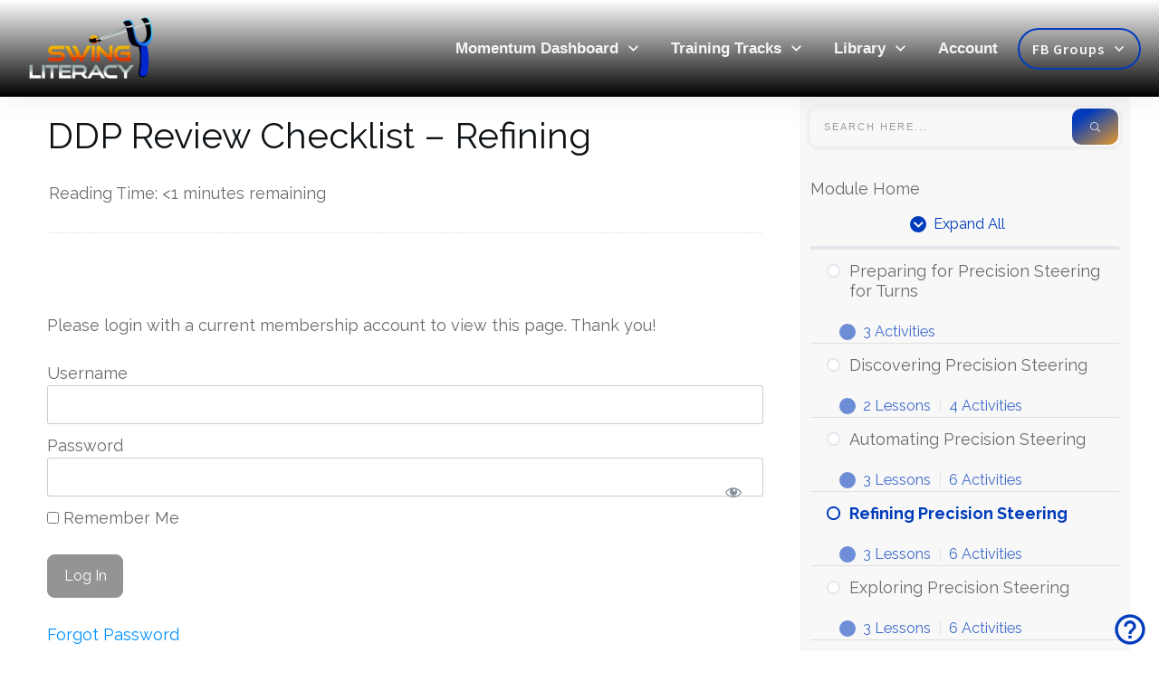

--- FILE ---
content_type: text/html; charset=UTF-8
request_url: https://www.swingliteracy.com/quizzes/ddp-review-checklist-refining/
body_size: 54488
content:
<!doctype html><html class=" optml_no_js " dir=ltr lang=en-US prefix="og: https://ogp.me/ns#" ><head><link rel=profile href=https://gmpg.org/xfn/11><meta charset="UTF-8"><meta name="viewport" content="width=device-width, initial-scale=1"> <script>window.flatStyles=window.flatStyles||''
window.lightspeedOptimizeStylesheet=function(){const currentStylesheet=document.querySelector('.tcb-lightspeed-style:not([data-ls-optimized])')
if(currentStylesheet){try{if(currentStylesheet.sheet&&currentStylesheet.sheet.cssRules){if(window.flatStyles){if(this.optimizing){setTimeout(window.lightspeedOptimizeStylesheet.bind(this),24)}else{this.optimizing=true;let rulesIndex=0;while(rulesIndex<currentStylesheet.sheet.cssRules.length){const rule=currentStylesheet.sheet.cssRules[rulesIndex]
if(rule.type===CSSRule.STYLE_RULE&&window.flatStyles.includes(`${rule.selectorText}{`)){currentStylesheet.sheet.deleteRule(rulesIndex)}else{rulesIndex++}}
currentStylesheet.setAttribute('data-ls-optimized','1')
window.flatStyles+=currentStylesheet.innerHTML
this.optimizing=false}}else{window.flatStyles=currentStylesheet.innerHTML
currentStylesheet.setAttribute('data-ls-optimized','1')}}}catch(error){console.warn(error)}
if(currentStylesheet.parentElement.tagName!=='HEAD'){const stylesheetID=currentStylesheet.id;if((!stylesheetID||(stylesheetID&&!document.querySelector(`head #${stylesheetID}`)))){document.head.prepend(currentStylesheet)}else{currentStylesheet.remove();}}}}
window.lightspeedOptimizeFlat=function(styleSheetElement){if(document.querySelectorAll('link[href*="thrive_flat.css"]').length>1){styleSheetElement.setAttribute('disabled',true)}else{if(styleSheetElement.parentElement.tagName!=='HEAD'){document.head.append(styleSheetElement)}}}</script> <title>DDP Review Checklist – Refining - SwingLiteracy.com</title><link rel=stylesheet href=https://www.swingliteracy.com/wp-content/cache/minify/acd6c.css media=all><style id=tcb-style-template-thrive_template-28947  onLoad="typeof window.lightspeedOptimizeStylesheet === 'function' && window.lightspeedOptimizeStylesheet()" class=tcb-lightspeed-style>/*<![CDATA[*/@media (min-width: 300px){:not(#layout) .tve-theme-28947
#wrapper{--layout-content-width:95%;--layout-background-width:100%}.tve-theme-28947 .content-section .section-content{padding:0px
!important}:not(#layout) .tve-theme-28947 .main-container{--sidebar-size:33.34%}.tve-theme-28947 .main-container{margin-left:40px !important;margin-right:40px !important}.tve-theme-28947 .content-section{margin-left:20px !important}.tve-theme-28947 .content-section .thrv-divider[data-css="tve-u-173d8189c98"] .tve_sep{background-image:url("data:image/svg+xml;charset=utf8,%3Csvg version='1.1' xmlns='http://www.w3.org/2000/svg' xmlns:xlink='http://www.w3.org/1999/xlink' x='0px' y='0px' viewBox='0 0 9 3' style='enable-background:new 0 0 9 3;' xml:space='preserve'%3E%3Ccircle fill='rgba(0,0,0,0.22)' cx='4.5' cy='1.5' r='1.5'/%3E%3C/svg%3E");background-size:3px 3px;--tve-applied-background-image:url("data:image/svg+xml;charset=utf8,%3Csvg version='1.1' xmlns='http://www.w3.org/2000/svg' xmlns:xlink='http://www.w3.org/1999/xlink' x='0px' y='0px' viewBox='0 0 9 3' style='enable-background:new 0 0 9 3;' xml:space='preserve'%3E%3Ccircle fill='rgba(0,0,0,0.22)' cx='4.5' cy='1.5' r='1.5'/%3E%3C/svg%3E");height:3px !important}.tve-theme-28947 .content-section [data-css="tve-u-173d818b2a9"]{max-width:900px;float:none;z-index:3;position:relative;margin-left:auto !important;margin-right:auto !important}.tve-theme-28947 .content-section [data-css="tve-u-173d81c2d2e"]{float:none;max-width:900px;margin-left:auto !important;margin-right:auto !important}.tve-theme-28947 .thrive-progress-bar{--bar-background-color:rgb(255,166,45);--tcb-applied-color:var$(--tcb-color-11);--bar-height:3px}.tve-theme-28947 .sidebar-section .section-background{background-color:white !important;--background-color:transparent !important;--tve-applied-background-color:transparent !important;background-image:linear-gradient(rgb(248,248,248),rgb(248,248,248)) !important;background-size:auto !important;background-position:50% 50% !important;background-attachment:scroll !important;background-repeat:no-repeat !important;--background-image:linear-gradient(rgb(248,248,248),rgb(248,248,248)) !important;--background-size:auto !important;--background-position:50% 50% !important;--background-attachment:scroll !important;--background-repeat:no-repeat !important;--tve-applied-background-image:linear-gradient(rgb(248,248,248),rgb(248,248,248)) !important}.tve-theme-28947
#wrapper{--header-background-width:100%}.tve-theme-28947 .content-section .section-background{box-shadow:none;--tve-applied-box-shadow:none}}@media (max-width: 1023px){:not(#layout) .tve-theme-28947 .main-container{--sidebar-size:33.42%}.tve-theme-28947 .content-section{margin-left:0px !important}.tve-theme-28947 .main-container{margin-left:20px !important;margin-right:20px !important}:not(#layout) .tve-theme-28947
#wrapper{--layout-content-width:100%}.tve-theme-28947
#content{margin-left:20px !important}}@media (max-width: 767px){.tve-theme-28947
#content{margin-left:10px !important;margin-right:30px !important}.tve-theme-28947 .main-container{margin-left:10px !important;margin-right:10px !important}:not(#layout) .tve-theme-28947
#wrapper{--layout-content-width:100%}.tve-theme-28947
#wrapper{margin-left:0px !important}.tve-theme-28947 .sidebar-section .section-background{background-color:white !important}}/*]]>*/</style><meta name="robots" content="max-image-preview:large"><meta name="author" content="Tessa"><link rel=canonical href=https://www.swingliteracy.com/quizzes/ddp-review-checklist-refining/ ><meta name="generator" content="All in One SEO (AIOSEO) 4.9.1.1"><meta property="og:locale" content="en_US"><meta property="og:site_name" content="SwingLiteracy.com - Train &amp; Teach WCS Smarter"><meta property="og:type" content="article"><meta property="og:title" content="DDP Review Checklist – Refining - SwingLiteracy.com"><meta property="og:url" content="https://www.swingliteracy.com/quizzes/ddp-review-checklist-refining/"><meta property="og:image" content="https://mlnej3ky9frh.i.optimole.com/w:1920/h:959/q:90/g:sm/f:best/https://www.swingliteracy.com/wp-content/uploads/Swing-Literacy-Transparent-Logo-Big.png"><meta property="og:image:secure_url" content="https://mlnej3ky9frh.i.optimole.com/w:1920/h:959/q:90/g:sm/f:best/https://www.swingliteracy.com/wp-content/uploads/Swing-Literacy-Transparent-Logo-Big.png"><meta property="og:image:width" content="2175"><meta property="og:image:height" content="1087"><meta property="article:published_time" content="2021-05-13T07:04:54+00:00"><meta property="article:modified_time" content="2021-05-30T06:51:24+00:00"><meta property="article:publisher" content="https://www.facebook.com/mylesandtessa"><meta name="twitter:card" content="summary_large_image"><meta name="twitter:title" content="DDP Review Checklist – Refining - SwingLiteracy.com"><meta name="twitter:image" content="https://mlnej3ky9frh.i.optimole.com/w:1920/h:959/q:90/g:sm/f:best/https://www.swingliteracy.com/wp-content/uploads/Swing-Literacy-Transparent-Logo-Big.png"> <script type=application/ld+json class=aioseo-schema>{"@context":"https:\/\/schema.org","@graph":[{"@type":"BreadcrumbList","@id":"https:\/\/www.swingliteracy.com\/quizzes\/ddp-review-checklist-refining\/#breadcrumblist","itemListElement":[{"@type":"ListItem","@id":"https:\/\/www.swingliteracy.com#listItem","position":1,"name":"Home","item":"https:\/\/www.swingliteracy.com","nextItem":{"@type":"ListItem","@id":"https:\/\/www.swingliteracy.com\/quizzes\/ddp-review-checklist-refining\/#listItem","name":"DDP Review Checklist \u2013 Refining"}},{"@type":"ListItem","@id":"https:\/\/www.swingliteracy.com\/quizzes\/ddp-review-checklist-refining\/#listItem","position":2,"name":"DDP Review Checklist \u2013 Refining","previousItem":{"@type":"ListItem","@id":"https:\/\/www.swingliteracy.com#listItem","name":"Home"}}]},{"@type":"Organization","@id":"https:\/\/www.swingliteracy.com\/#organization","name":"SwingLiteracy.com","description":"Train & Teach WCS Smarter","url":"https:\/\/www.swingliteracy.com\/","logo":{"@type":"ImageObject","url":"https:\/\/mlnej3ky9frh.i.optimole.com\/w:1920\/h:959\/q:90\/g:sm\/f:best\/https:\/\/www.swingliteracy.com\/wp-content\/uploads\/Swing-Literacy-Transparent-Logo-Big.png","@id":"https:\/\/www.swingliteracy.com\/quizzes\/ddp-review-checklist-refining\/#organizationLogo","width":2175,"height":1087},"image":{"@id":"https:\/\/www.swingliteracy.com\/quizzes\/ddp-review-checklist-refining\/#organizationLogo"},"sameAs":["https:\/\/www.facebook.com\/mylesandtessa","https:\/\/www.instagram.com\/swingliteracy","https:\/\/www.youtube.com\/@TessaCunningham"]},{"@type":"Person","@id":"https:\/\/www.swingliteracy.com\/author\/tessa\/#author","url":"https:\/\/www.swingliteracy.com\/author\/tessa\/","name":"Tessa","image":{"@type":"ImageObject","@id":"https:\/\/www.swingliteracy.com\/quizzes\/ddp-review-checklist-refining\/#authorImage","url":"https:\/\/secure.gravatar.com\/avatar\/61e7371df9af6a552ba56f2a1cbc29c5ef05e0b7f6a0525cc1c04cdad4015e70?s=96&d=blank&r=g","width":96,"height":96,"caption":"Tessa"}},{"@type":"WebPage","@id":"https:\/\/www.swingliteracy.com\/quizzes\/ddp-review-checklist-refining\/#webpage","url":"https:\/\/www.swingliteracy.com\/quizzes\/ddp-review-checklist-refining\/","name":"DDP Review Checklist \u2013 Refining - SwingLiteracy.com","inLanguage":"en-US","isPartOf":{"@id":"https:\/\/www.swingliteracy.com\/#website"},"breadcrumb":{"@id":"https:\/\/www.swingliteracy.com\/quizzes\/ddp-review-checklist-refining\/#breadcrumblist"},"author":{"@id":"https:\/\/www.swingliteracy.com\/author\/tessa\/#author"},"creator":{"@id":"https:\/\/www.swingliteracy.com\/author\/tessa\/#author"},"datePublished":"2021-05-12T23:04:54-07:00","dateModified":"2021-05-29T22:51:24-07:00"},{"@type":"WebSite","@id":"https:\/\/www.swingliteracy.com\/#website","url":"https:\/\/www.swingliteracy.com\/","name":"SwingLiteracy.com","description":"Train & Teach WCS Smarter","inLanguage":"en-US","publisher":{"@id":"https:\/\/www.swingliteracy.com\/#organization"}}]}</script>  <script id=pys-version-script>console.log('PixelYourSite Free version 11.1.4.1');</script> <link rel=dns-prefetch href=//accounts.google.com><link rel=dns-prefetch href=//apis.google.com><link rel=dns-prefetch href=//mlnej3ky9frh.i.optimole.com><link rel=preconnect href=https://mlnej3ky9frh.i.optimole.com><link rel=alternate type=application/rss+xml title="SwingLiteracy.com &raquo; Feed" href=https://www.swingliteracy.com/feed/ ><link rel=alternate type=application/rss+xml title="SwingLiteracy.com &raquo; Comments Feed" href=https://www.swingliteracy.com/comments/feed/ ><link rel=alternate title="oEmbed (JSON)" type=application/json+oembed href="https://www.swingliteracy.com/wp-json/oembed/1.0/embed?url=https%3A%2F%2Fwww.swingliteracy.com%2Fquizzes%2Fddp-review-checklist-refining%2F"><link rel=alternate title="oEmbed (XML)" type=text/xml+oembed href="https://www.swingliteracy.com/wp-json/oembed/1.0/embed?url=https%3A%2F%2Fwww.swingliteracy.com%2Fquizzes%2Fddp-review-checklist-refining%2F&#038;format=xml">  <script src="//www.googletagmanager.com/gtag/js?id=G-B599QFCFCJ"  data-cfasync=false data-wpfc-render=false async></script> <script data-cfasync=false data-wpfc-render=false>var mi_version='9.10.0';var mi_track_user=true;var mi_no_track_reason='';var MonsterInsightsDefaultLocations={"page_location":"https:\/\/www.swingliteracy.com\/quizzes\/ddp-review-checklist-refining\/"};if(typeof MonsterInsightsPrivacyGuardFilter==='function'){var MonsterInsightsLocations=(typeof MonsterInsightsExcludeQuery==='object')?MonsterInsightsPrivacyGuardFilter(MonsterInsightsExcludeQuery):MonsterInsightsPrivacyGuardFilter(MonsterInsightsDefaultLocations);}else{var MonsterInsightsLocations=(typeof MonsterInsightsExcludeQuery==='object')?MonsterInsightsExcludeQuery:MonsterInsightsDefaultLocations;}
var disableStrs=['ga-disable-G-B599QFCFCJ',];function __gtagTrackerIsOptedOut(){for(var index=0;index<disableStrs.length;index++){if(document.cookie.indexOf(disableStrs[index]+'=true')>-1){return true;}}
return false;}
if(__gtagTrackerIsOptedOut()){for(var index=0;index<disableStrs.length;index++){window[disableStrs[index]]=true;}}
function __gtagTrackerOptout(){for(var index=0;index<disableStrs.length;index++){document.cookie=disableStrs[index]+'=true; expires=Thu, 31 Dec 2099 23:59:59 UTC; path=/';window[disableStrs[index]]=true;}}
if('undefined'===typeof gaOptout){function gaOptout(){__gtagTrackerOptout();}}
window.dataLayer=window.dataLayer||[];window.MonsterInsightsDualTracker={helpers:{},trackers:{},};if(mi_track_user){function __gtagDataLayer(){dataLayer.push(arguments);}
function __gtagTracker(type,name,parameters){if(!parameters){parameters={};}
if(parameters.send_to){__gtagDataLayer.apply(null,arguments);return;}
if(type==='event'){parameters.send_to=monsterinsights_frontend.v4_id;var hookName=name;if(typeof parameters['event_category']!=='undefined'){hookName=parameters['event_category']+':'+name;}
if(typeof MonsterInsightsDualTracker.trackers[hookName]!=='undefined'){MonsterInsightsDualTracker.trackers[hookName](parameters);}else{__gtagDataLayer('event',name,parameters);}}else{__gtagDataLayer.apply(null,arguments);}}
__gtagTracker('js',new Date());__gtagTracker('set',{'developer_id.dZGIzZG':true,});if(MonsterInsightsLocations.page_location){__gtagTracker('set',MonsterInsightsLocations);}
__gtagTracker('config','G-B599QFCFCJ',{"forceSSL":"true"});window.gtag=__gtagTracker;(function(){var noopfn=function(){return null;};var newtracker=function(){return new Tracker();};var Tracker=function(){return null;};var p=Tracker.prototype;p.get=noopfn;p.set=noopfn;p.send=function(){var args=Array.prototype.slice.call(arguments);args.unshift('send');__gaTracker.apply(null,args);};var __gaTracker=function(){var len=arguments.length;if(len===0){return;}
var f=arguments[len-1];if(typeof f!=='object'||f===null||typeof f.hitCallback!=='function'){if('send'===arguments[0]){var hitConverted,hitObject=false,action;if('event'===arguments[1]){if('undefined'!==typeof arguments[3]){hitObject={'eventAction':arguments[3],'eventCategory':arguments[2],'eventLabel':arguments[4],'value':arguments[5]?arguments[5]:1,}}}
if('pageview'===arguments[1]){if('undefined'!==typeof arguments[2]){hitObject={'eventAction':'page_view','page_path':arguments[2],}}}
if(typeof arguments[2]==='object'){hitObject=arguments[2];}
if(typeof arguments[5]==='object'){Object.assign(hitObject,arguments[5]);}
if('undefined'!==typeof arguments[1].hitType){hitObject=arguments[1];if('pageview'===hitObject.hitType){hitObject.eventAction='page_view';}}
if(hitObject){action='timing'===arguments[1].hitType?'timing_complete':hitObject.eventAction;hitConverted=mapArgs(hitObject);__gtagTracker('event',action,hitConverted);}}
return;}
function mapArgs(args){var arg,hit={};var gaMap={'eventCategory':'event_category','eventAction':'event_action','eventLabel':'event_label','eventValue':'event_value','nonInteraction':'non_interaction','timingCategory':'event_category','timingVar':'name','timingValue':'value','timingLabel':'event_label','page':'page_path','location':'page_location','title':'page_title','referrer':'page_referrer',};for(arg in args){if(!(!args.hasOwnProperty(arg)||!gaMap.hasOwnProperty(arg))){hit[gaMap[arg]]=args[arg];}else{hit[arg]=args[arg];}}
return hit;}
try{f.hitCallback();}catch(ex){}};__gaTracker.create=newtracker;__gaTracker.getByName=newtracker;__gaTracker.getAll=function(){return[];};__gaTracker.remove=noopfn;__gaTracker.loaded=true;window['__gaTracker']=__gaTracker;})();}else{console.log("");(function(){function __gtagTracker(){return null;}
window['__gtagTracker']=__gtagTracker;window['gtag']=__gtagTracker;})();}</script>  <style>.woocommerce .product .variations option:disabled{display:none}</style><style id=wp-img-auto-sizes-contain-inline-css>img:is([sizes=auto i],[sizes^="auto," i]){contain-intrinsic-size:3000px 1500px}</style><link rel=stylesheet href=https://www.swingliteracy.com/wp-content/cache/minify/57f0c.css media=all><style id=wp-emoji-styles-inline-css>img.wp-smiley,img.emoji{display:inline !important;border:none !important;box-shadow:none !important;height:1em !important;width:1em !important;margin:0
0.07em !important;vertical-align:-0.1em !important;background:none !important;padding:0
!important}</style><link rel=stylesheet href=https://www.swingliteracy.com/wp-content/cache/minify/a5ff7.css media=all><style id=wp-block-paragraph-inline-css>.is-small-text{font-size:.875em}.is-regular-text{font-size:1em}.is-large-text{font-size:2.25em}.is-larger-text{font-size:3em}.has-drop-cap:not(:focus):first-letter {float:left;font-size:8.4em;font-style:normal;font-weight:100;line-height:.68;margin:.05em .1em 0 0;text-transform:uppercase}body.rtl .has-drop-cap:not(:focus):first-letter {float:none;margin-left:.1em}p.has-drop-cap.has-background{overflow:hidden}:root :where(p.has-background){padding:1.25em 2.375em}:where(p.has-text-color:not(.has-link-color)) a{color:inherit}p.has-text-align-left[style*="writing-mode:vertical-lr"],p.has-text-align-right[style*="writing-mode:vertical-rl"]{rotate:180deg}</style><style id=global-styles-inline-css>/*<![CDATA[*/:root{--wp--preset--aspect-ratio--square:1;--wp--preset--aspect-ratio--4-3:4/3;--wp--preset--aspect-ratio--3-4:3/4;--wp--preset--aspect-ratio--3-2:3/2;--wp--preset--aspect-ratio--2-3:2/3;--wp--preset--aspect-ratio--16-9:16/9;--wp--preset--aspect-ratio--9-16:9/16;--wp--preset--color--black:#000;--wp--preset--color--cyan-bluish-gray:#abb8c3;--wp--preset--color--white:#fff;--wp--preset--color--pale-pink:#f78da7;--wp--preset--color--vivid-red:#cf2e2e;--wp--preset--color--luminous-vivid-orange:#ff6900;--wp--preset--color--luminous-vivid-amber:#fcb900;--wp--preset--color--light-green-cyan:#7bdcb5;--wp--preset--color--vivid-green-cyan:#00d084;--wp--preset--color--pale-cyan-blue:#8ed1fc;--wp--preset--color--vivid-cyan-blue:#0693e3;--wp--preset--color--vivid-purple:#9b51e0;--wp--preset--gradient--vivid-cyan-blue-to-vivid-purple:linear-gradient(135deg,rgb(6,147,227) 0%,rgb(155,81,224) 100%);--wp--preset--gradient--light-green-cyan-to-vivid-green-cyan:linear-gradient(135deg,rgb(122,220,180) 0%,rgb(0,208,130) 100%);--wp--preset--gradient--luminous-vivid-amber-to-luminous-vivid-orange:linear-gradient(135deg,rgb(252,185,0) 0%,rgb(255,105,0) 100%);--wp--preset--gradient--luminous-vivid-orange-to-vivid-red:linear-gradient(135deg,rgb(255,105,0) 0%,rgb(207,46,46) 100%);--wp--preset--gradient--very-light-gray-to-cyan-bluish-gray:linear-gradient(135deg,rgb(238,238,238) 0%,rgb(169,184,195) 100%);--wp--preset--gradient--cool-to-warm-spectrum:linear-gradient(135deg,rgb(74,234,220) 0%,rgb(151,120,209) 20%,rgb(207,42,186) 40%,rgb(238,44,130) 60%,rgb(251,105,98) 80%,rgb(254,248,76) 100%);--wp--preset--gradient--blush-light-purple:linear-gradient(135deg,rgb(255,206,236) 0%,rgb(152,150,240) 100%);--wp--preset--gradient--blush-bordeaux:linear-gradient(135deg,rgb(254,205,165) 0%,rgb(254,45,45) 50%,rgb(107,0,62) 100%);--wp--preset--gradient--luminous-dusk:linear-gradient(135deg,rgb(255,203,112) 0%,rgb(199,81,192) 50%,rgb(65,88,208) 100%);--wp--preset--gradient--pale-ocean:linear-gradient(135deg,rgb(255,245,203) 0%,rgb(182,227,212) 50%,rgb(51,167,181) 100%);--wp--preset--gradient--electric-grass:linear-gradient(135deg,rgb(202,248,128) 0%,rgb(113,206,126) 100%);--wp--preset--gradient--midnight:linear-gradient(135deg,rgb(2,3,129) 0%,rgb(40,116,252) 100%);--wp--preset--font-size--small:13px;--wp--preset--font-size--medium:20px;--wp--preset--font-size--large:36px;--wp--preset--font-size--x-large:42px;--wp--preset--spacing--20:0.44rem;--wp--preset--spacing--30:0.67rem;--wp--preset--spacing--40:1rem;--wp--preset--spacing--50:1.5rem;--wp--preset--spacing--60:2.25rem;--wp--preset--spacing--70:3.38rem;--wp--preset--spacing--80:5.06rem;--wp--preset--shadow--natural:6px 6px 9px rgba(0, 0, 0, 0.2);--wp--preset--shadow--deep:12px 12px 50px rgba(0, 0, 0, 0.4);--wp--preset--shadow--sharp:6px 6px 0px rgba(0, 0, 0, 0.2);--wp--preset--shadow--outlined:6px 6px 0px -3px rgb(255, 255, 255), 6px 6px rgb(0, 0, 0);--wp--preset--shadow--crisp:6px 6px 0px rgb(0, 0, 0)}:where(.is-layout-flex){gap:0.5em}:where(.is-layout-grid){gap:0.5em}body .is-layout-flex{display:flex}.is-layout-flex{flex-wrap:wrap;align-items:center}.is-layout-flex>:is(*,div){margin:0}body .is-layout-grid{display:grid}.is-layout-grid>:is(*,div){margin:0}:where(.wp-block-columns.is-layout-flex){gap:2em}:where(.wp-block-columns.is-layout-grid){gap:2em}:where(.wp-block-post-template.is-layout-flex){gap:1.25em}:where(.wp-block-post-template.is-layout-grid){gap:1.25em}.has-black-color{color:var(--wp--preset--color--black) !important}.has-cyan-bluish-gray-color{color:var(--wp--preset--color--cyan-bluish-gray) !important}.has-white-color{color:var(--wp--preset--color--white) !important}.has-pale-pink-color{color:var(--wp--preset--color--pale-pink) !important}.has-vivid-red-color{color:var(--wp--preset--color--vivid-red) !important}.has-luminous-vivid-orange-color{color:var(--wp--preset--color--luminous-vivid-orange) !important}.has-luminous-vivid-amber-color{color:var(--wp--preset--color--luminous-vivid-amber) !important}.has-light-green-cyan-color{color:var(--wp--preset--color--light-green-cyan) !important}.has-vivid-green-cyan-color{color:var(--wp--preset--color--vivid-green-cyan) !important}.has-pale-cyan-blue-color{color:var(--wp--preset--color--pale-cyan-blue) !important}.has-vivid-cyan-blue-color{color:var(--wp--preset--color--vivid-cyan-blue) !important}.has-vivid-purple-color{color:var(--wp--preset--color--vivid-purple) !important}.has-black-background-color{background-color:var(--wp--preset--color--black) !important}.has-cyan-bluish-gray-background-color{background-color:var(--wp--preset--color--cyan-bluish-gray) !important}.has-white-background-color{background-color:var(--wp--preset--color--white) !important}.has-pale-pink-background-color{background-color:var(--wp--preset--color--pale-pink) !important}.has-vivid-red-background-color{background-color:var(--wp--preset--color--vivid-red) !important}.has-luminous-vivid-orange-background-color{background-color:var(--wp--preset--color--luminous-vivid-orange) !important}.has-luminous-vivid-amber-background-color{background-color:var(--wp--preset--color--luminous-vivid-amber) !important}.has-light-green-cyan-background-color{background-color:var(--wp--preset--color--light-green-cyan) !important}.has-vivid-green-cyan-background-color{background-color:var(--wp--preset--color--vivid-green-cyan) !important}.has-pale-cyan-blue-background-color{background-color:var(--wp--preset--color--pale-cyan-blue) !important}.has-vivid-cyan-blue-background-color{background-color:var(--wp--preset--color--vivid-cyan-blue) !important}.has-vivid-purple-background-color{background-color:var(--wp--preset--color--vivid-purple) !important}.has-black-border-color{border-color:var(--wp--preset--color--black) !important}.has-cyan-bluish-gray-border-color{border-color:var(--wp--preset--color--cyan-bluish-gray) !important}.has-white-border-color{border-color:var(--wp--preset--color--white) !important}.has-pale-pink-border-color{border-color:var(--wp--preset--color--pale-pink) !important}.has-vivid-red-border-color{border-color:var(--wp--preset--color--vivid-red) !important}.has-luminous-vivid-orange-border-color{border-color:var(--wp--preset--color--luminous-vivid-orange) !important}.has-luminous-vivid-amber-border-color{border-color:var(--wp--preset--color--luminous-vivid-amber) !important}.has-light-green-cyan-border-color{border-color:var(--wp--preset--color--light-green-cyan) !important}.has-vivid-green-cyan-border-color{border-color:var(--wp--preset--color--vivid-green-cyan) !important}.has-pale-cyan-blue-border-color{border-color:var(--wp--preset--color--pale-cyan-blue) !important}.has-vivid-cyan-blue-border-color{border-color:var(--wp--preset--color--vivid-cyan-blue) !important}.has-vivid-purple-border-color{border-color:var(--wp--preset--color--vivid-purple) !important}.has-vivid-cyan-blue-to-vivid-purple-gradient-background{background:var(--wp--preset--gradient--vivid-cyan-blue-to-vivid-purple) !important}.has-light-green-cyan-to-vivid-green-cyan-gradient-background{background:var(--wp--preset--gradient--light-green-cyan-to-vivid-green-cyan) !important}.has-luminous-vivid-amber-to-luminous-vivid-orange-gradient-background{background:var(--wp--preset--gradient--luminous-vivid-amber-to-luminous-vivid-orange) !important}.has-luminous-vivid-orange-to-vivid-red-gradient-background{background:var(--wp--preset--gradient--luminous-vivid-orange-to-vivid-red) !important}.has-very-light-gray-to-cyan-bluish-gray-gradient-background{background:var(--wp--preset--gradient--very-light-gray-to-cyan-bluish-gray) !important}.has-cool-to-warm-spectrum-gradient-background{background:var(--wp--preset--gradient--cool-to-warm-spectrum) !important}.has-blush-light-purple-gradient-background{background:var(--wp--preset--gradient--blush-light-purple) !important}.has-blush-bordeaux-gradient-background{background:var(--wp--preset--gradient--blush-bordeaux) !important}.has-luminous-dusk-gradient-background{background:var(--wp--preset--gradient--luminous-dusk) !important}.has-pale-ocean-gradient-background{background:var(--wp--preset--gradient--pale-ocean) !important}.has-electric-grass-gradient-background{background:var(--wp--preset--gradient--electric-grass) !important}.has-midnight-gradient-background{background:var(--wp--preset--gradient--midnight) !important}.has-small-font-size{font-size:var(--wp--preset--font-size--small) !important}.has-medium-font-size{font-size:var(--wp--preset--font-size--medium) !important}.has-large-font-size{font-size:var(--wp--preset--font-size--large) !important}.has-x-large-font-size{font-size:var(--wp--preset--font-size--x-large) !important}/*]]>*/</style><style id=classic-theme-styles-inline-css>/*! This file is auto-generated */
.wp-block-button__link{color:#fff;background-color:#32373c;border-radius:9999px;box-shadow:none;text-decoration:none;padding:calc(.667em + 2px) calc(1.333em + 2px);font-size:1.125em}.wp-block-file__button{background:#32373c;color:#fff;text-decoration:none}</style><link rel=stylesheet href=https://www.swingliteracy.com/wp-content/cache/minify/ed82d.css media=all><style id=learndash-front-inline-css>/*<![CDATA[*/.learndash-wrapper .ld-item-list .ld-item-list-item.ld-is-next,
.learndash-wrapper .wpProQuiz_content .wpProQuiz_questionListItem label:focus-within{border-color:#003bbc}.learndash-wrapper .ld-breadcrumbs a,
.learndash-wrapper .ld-lesson-item.ld-is-current-lesson .ld-lesson-item-preview-heading,
.learndash-wrapper .ld-lesson-item.ld-is-current-lesson .ld-lesson-title,
.learndash-wrapper .ld-primary-color-hover:hover,
.learndash-wrapper .ld-primary-color,
.learndash-wrapper .ld-primary-color-hover:hover,
.learndash-wrapper .ld-primary-color,
.learndash-wrapper .ld-tabs .ld-tabs-navigation .ld-tab.ld-active,
.learndash-wrapper .ld-button.ld-button-transparent,
.learndash-wrapper .ld-button.ld-button-reverse,
.learndash-wrapper .ld-icon-certificate,
.learndash-wrapper .ld-login-modal .ld-login-modal-login .ld-modal-heading,
#wpProQuiz_user_content a,
.learndash-wrapper .ld-item-list .ld-item-list-item a.ld-item-name:hover,
.learndash-wrapper .ld-focus-comments__heading-actions .ld-expand-button,
.learndash-wrapper .ld-focus-comments__heading a,
.learndash-wrapper .ld-focus-comments .comment-respond a,
.learndash-wrapper .ld-focus-comment .ld-comment-reply a.comment-reply-link:hover,
.learndash-wrapper .ld-expand-button.ld-button-alternate{color:#003bbc !important}.learndash-wrapper .ld-focus-comment.bypostauthor>.ld-comment-wrapper,
.learndash-wrapper .ld-focus-comment.role-group_leader>.ld-comment-wrapper,
.learndash-wrapper .ld-focus-comment.role-administrator>.ld-comment-wrapper{background-color:rgba(0, 59, 188, 0.03) !important}.learndash-wrapper .ld-primary-background,
.learndash-wrapper .ld-tabs .ld-tabs-navigation .ld-tab.ld-active:after{background:#003bbc !important}.learndash-wrapper .ld-course-navigation .ld-lesson-item.ld-is-current-lesson .ld-status-incomplete,
.learndash-wrapper .ld-focus-comment.bypostauthor:not(.ptype-sfwd-assignment) >.ld-comment-wrapper>.ld-comment-avatar img,
.learndash-wrapper .ld-focus-comment.role-group_leader>.ld-comment-wrapper>.ld-comment-avatar img,
.learndash-wrapper .ld-focus-comment.role-administrator>.ld-comment-wrapper>.ld-comment-avatar
img{border-color:#003bbc !important}.learndash-wrapper .ld-loading::before{border-top:3px solid #003bbc !important}.learndash-wrapper .ld-button:hover:not([disabled]):not(.ld-button-transparent):not(.ld--ignore-inline-css),
#learndash-tooltips .ld-tooltip:after,
#learndash-tooltips .ld-tooltip,
.ld-tooltip:not(.ld-tooltip--modern) [role="tooltip"],
.learndash-wrapper .ld-primary-background,
.learndash-wrapper .btn-join:not(.ld--ignore-inline-css),
.learndash-wrapper #btn-join:not(.ld--ignore-inline-css),
.learndash-wrapper .ld-button:not([disabled]):not(.ld-button-reverse):not(.ld-button-transparent):not(.ld--ignore-inline-css),
.learndash-wrapper .ld-expand-button:not([disabled]),
.learndash-wrapper .wpProQuiz_content .wpProQuiz_button:not([disabled]):not(.wpProQuiz_button_reShowQuestion):not(.wpProQuiz_button_restartQuiz),
.learndash-wrapper .wpProQuiz_content .wpProQuiz_button2:not([disabled]),
.learndash-wrapper .ld-focus .ld-focus-sidebar .ld-course-navigation-heading,
.learndash-wrapper .ld-focus-comments .form-submit #submit,
.learndash-wrapper .ld-login-modal input[type='submit']:not([disabled]),
.learndash-wrapper .ld-login-modal .ld-login-modal-register:not([disabled]),
.learndash-wrapper .wpProQuiz_content .wpProQuiz_certificate a.btn-blue:not([disabled]),
.learndash-wrapper .ld-focus .ld-focus-header .ld-user-menu .ld-user-menu-items a:not([disabled]),
#wpProQuiz_user_content table.wp-list-table thead th,
#wpProQuiz_overlay_close:not([disabled]),
.learndash-wrapper .ld-expand-button.ld-button-alternate:not([disabled]) .ld-icon{background-color:#003bbc !important;color:#fff}.learndash-wrapper .ld-focus .ld-focus-sidebar .ld-focus-sidebar-trigger:not([disabled]):not(:hover):not(:focus) .ld-icon{background-color:#003bbc}.learndash-wrapper .ld-focus .ld-focus-sidebar .ld-focus-sidebar-trigger:hover .ld-icon,
.learndash-wrapper .ld-focus .ld-focus-sidebar .ld-focus-sidebar-trigger:focus .ld-icon{border-color:#003bbc;color:#003bbc}.learndash-wrapper .ld-button:focus:not(.ld-button-transparent):not(.ld--ignore-inline-css),
.learndash-wrapper .btn-join:focus:not(.ld--ignore-inline-css),
.learndash-wrapper #btn-join:focus:not(.ld--ignore-inline-css),
.learndash-wrapper .ld-expand-button:focus,
.learndash-wrapper .wpProQuiz_content .wpProQuiz_button:not(.wpProQuiz_button_reShowQuestion):focus:not(.wpProQuiz_button_restartQuiz),
.learndash-wrapper .wpProQuiz_content .wpProQuiz_button2:focus,
.learndash-wrapper .ld-focus-comments .form-submit #submit,
.learndash-wrapper .ld-login-modal input[type='submit']:focus,
.learndash-wrapper .ld-login-modal .ld-login-modal-register:focus,
.learndash-wrapper .wpProQuiz_content .wpProQuiz_certificate a.btn-blue:focus{opacity:0.75;outline-color:#003bbc}.learndash-wrapper .ld-button:hover:not(.ld-button-transparent):not(.ld--ignore-inline-css),
.learndash-wrapper .btn-join:hover:not(.ld--ignore-inline-css),
.learndash-wrapper #btn-join:hover:not(.ld--ignore-inline-css),
.learndash-wrapper .ld-expand-button:hover,
.learndash-wrapper .wpProQuiz_content .wpProQuiz_button:not(.wpProQuiz_button_reShowQuestion):hover:not(.wpProQuiz_button_restartQuiz),
.learndash-wrapper .wpProQuiz_content .wpProQuiz_button2:hover,
.learndash-wrapper .ld-focus-comments .form-submit #submit,
.learndash-wrapper .ld-login-modal input[type='submit']:hover,
.learndash-wrapper .ld-login-modal .ld-login-modal-register:hover,
.learndash-wrapper .wpProQuiz_content .wpProQuiz_certificate a.btn-blue:hover{background-color:#003bbc;opacity:0.85}.learndash-wrapper .ld-item-list .ld-item-search .ld-closer:focus{border-color:#003bbc}.learndash-wrapper .ld-focus .ld-focus-header .ld-user-menu .ld-user-menu-items:before{border-bottom-color:#003bbc !important}.learndash-wrapper .ld-button.ld-button-transparent:hover{background:transparent !important}.learndash-wrapper .ld-button.ld-button-transparent:focus{outline-color:#003bbc}.learndash-wrapper .ld-focus .ld-focus-header .sfwd-mark-complete .learndash_mark_complete_button:not(.ld--ignore-inline-css),
.learndash-wrapper .ld-focus .ld-focus-header #sfwd-mark-complete #learndash_mark_complete_button,
.learndash-wrapper .ld-button.ld-button-transparent,
.learndash-wrapper .ld-button.ld-button-alternate,
.learndash-wrapper .ld-expand-button.ld-button-alternate{background-color:transparent !important}.learndash-wrapper .ld-focus-header .ld-user-menu .ld-user-menu-items a,
.learndash-wrapper .ld-button.ld-button-reverse:hover,
.learndash-wrapper .ld-alert-success .ld-alert-icon.ld-icon-certificate,
.learndash-wrapper .ld-alert-warning .ld-button,
.learndash-wrapper .ld-primary-background.ld-status{color:white !important}.learndash-wrapper .ld-status.ld-status-unlocked{background-color:rgba(0,59,188,0.2) !important;color:#003bbc !important}.learndash-wrapper .wpProQuiz_content
.wpProQuiz_addToplist{background-color:rgba(0,59,188,0.1) !important;border:1px
solid #003bbc !important}.learndash-wrapper .wpProQuiz_content .wpProQuiz_toplistTable
th{background:#003bbc !important}.learndash-wrapper .wpProQuiz_content
.wpProQuiz_toplistTrOdd{background-color:rgba(0,59,188,0.1) !important}.learndash-wrapper .wpProQuiz_content .wpProQuiz_time_limit
.wpProQuiz_progress{background-color:#003bbc !important}.learndash-wrapper #quiz_continue_link,
.learndash-wrapper .ld-secondary-background,
.learndash-wrapper .learndash_mark_complete_button:not(.ld--ignore-inline-css),
.learndash-wrapper #learndash_mark_complete_button,
.learndash-wrapper .ld-status-complete,
.learndash-wrapper .ld-alert-success .ld-button,
.learndash-wrapper .ld-alert-success .ld-alert-icon{background-color:#f48302 !important}.learndash-wrapper #quiz_continue_link:focus,
.learndash-wrapper .learndash_mark_complete_button:focus:not(.ld--ignore-inline-css),
.learndash-wrapper #learndash_mark_complete_button:focus,
.learndash-wrapper .ld-alert-success .ld-button:focus{outline-color:#f48302}.learndash-wrapper .wpProQuiz_content
a#quiz_continue_link{background-color:#f48302 !important}.learndash-wrapper .wpProQuiz_content a#quiz_continue_link:focus{outline-color:#f48302}.learndash-wrapper .course_progress
.sending_progress_bar{background:#f48302 !important}.learndash-wrapper .wpProQuiz_content .wpProQuiz_button_reShowQuestion:hover, .learndash-wrapper .wpProQuiz_content .wpProQuiz_button_restartQuiz:hover{background-color:#f48302 !important;opacity:0.75}.learndash-wrapper .wpProQuiz_content .wpProQuiz_button_reShowQuestion:focus,
.learndash-wrapper .wpProQuiz_content .wpProQuiz_button_restartQuiz:focus{outline-color:#f48302}.learndash-wrapper .ld-secondary-color-hover:hover,
.learndash-wrapper .ld-secondary-color,
.learndash-wrapper .ld-focus .ld-focus-header .sfwd-mark-complete .learndash_mark_complete_button:not(.ld--ignore-inline-css),
.learndash-wrapper .ld-focus .ld-focus-header #sfwd-mark-complete #learndash_mark_complete_button,
.learndash-wrapper .ld-focus .ld-focus-header .sfwd-mark-complete:after{color:#f48302 !important}.learndash-wrapper .ld-secondary-in-progress-icon{border-left-color:#f48302 !important;border-top-color:#f48302 !important}.learndash-wrapper .ld-alert-success{border-color:#f48302;background-color:transparent !important;color:#f48302}.learndash-wrapper .ld-alert-warning{background-color:transparent}.learndash-wrapper .ld-status-waiting,
.learndash-wrapper .ld-alert-warning .ld-alert-icon{background-color:#d33 !important}.learndash-wrapper .ld-tertiary-color-hover:hover,
.learndash-wrapper .ld-tertiary-color,
.learndash-wrapper .ld-alert-warning{color:#d33 !important}.learndash-wrapper .ld-tertiary-background{background-color:#d33 !important}.learndash-wrapper .ld-alert-warning{border-color:#d33 !important}.learndash-wrapper .ld-tertiary-background,
.learndash-wrapper .ld-alert-warning .ld-alert-icon{color:white !important}.learndash-wrapper .wpProQuiz_content .wpProQuiz_reviewQuestion li.wpProQuiz_reviewQuestionReview,
.learndash-wrapper .wpProQuiz_content .wpProQuiz_box
li.wpProQuiz_reviewQuestionReview{background-color:#d33 !important}/*]]>*/</style><link rel=stylesheet href=https://www.swingliteracy.com/wp-content/cache/minify/b7eda.css media=all><link rel=stylesheet id=woocommerce-smallscreen-css href='https://www.swingliteracy.com/wp-content/plugins/woocommerce/assets/css/woocommerce-smallscreen.css?ver=10.4.3' type=text/css media='only screen and (max-width: 768px)'><link rel=stylesheet href=https://www.swingliteracy.com/wp-content/cache/minify/2c09c.css media=all><style id=woocommerce-inline-inline-css>.woocommerce form .form-row
.required{visibility:visible}</style><link rel=stylesheet href=https://www.swingliteracy.com/wp-content/cache/minify/e8fbd.css media=all><style id=optm_lazyload_noscript_style-inline-css>html.optml_no_js img[data-opt-src]{display:none !important}html .elementor-section[data-settings*="background_background"]:not(.optml-bg-lazyloaded),
html .elementor-column[data-settings*="background_background"] > .elementor-widget-wrap:not(.optml-bg-lazyloaded),
html .elementor-section > .elementor-background-overlay:not(.optml-bg-lazyloaded),
html [class*="wp-block-cover"][style*="background-image"]:not(.optml-bg-lazyloaded),
html [style*="background-image:url("]:not(.optml-bg-lazyloaded),
html [style*="background-image: url("]:not(.optml-bg-lazyloaded),
html [style*="background:url("]:not(.optml-bg-lazyloaded),
html [style*="background: url("]:not(.optml-bg-lazyloaded),
html [class*="wp-block-group"][style*="background-image"]:not(.optml-bg-lazyloaded),
html .tve-content-box-background:not(.optml-bg-lazyloaded),
html .tve-page-section-out:not(.optml-bg-lazyloaded),
html .thrv_text_element:not(.optml-bg-lazyloaded),
html .section-background:not(.optml-bg-lazyloaded),
html .tve-content-box-background:not(.optml-bg-lazyloaded),
html .tve-page-section-out:not(.optml-bg-lazyloaded),
html .thrv_text_element:not(.optml-bg-lazyloaded){background-image:none !important}</style><link rel=stylesheet href=https://www.swingliteracy.com/wp-content/cache/minify/f4dcf.css media=all> <script id=jquery-core-js-extra>var pysFacebookRest={"restApiUrl":"https://www.swingliteracy.com/wp-json/pys-facebook/v1/event","debug":""};var xlwcty={"ajax_url":"https://www.swingliteracy.com/wp-admin/admin-ajax.php","version":"2.22.0","wc_version":"10.4.3"};</script> <script src="https://www.swingliteracy.com/wp-includes/js/jquery/jquery.min.js?ver=3.7.1" id=jquery-core-js></script> <script src=https://www.swingliteracy.com/wp-content/cache/minify/072db.js defer></script> <script id=wp-i18n-js-after>wp.i18n.setLocaleData({'text direction\u0004ltr':['ltr']});</script> <script src=https://www.swingliteracy.com/wp-content/cache/minify/7466a.js defer></script> <script data-cfasync=false data-wpfc-render=false id=monsterinsights-frontend-script-js-extra>var monsterinsights_frontend={"js_events_tracking":"true","download_extensions":"doc,pdf,ppt,zip,xls,docx,pptx,xlsx","inbound_paths":"[]","home_url":"https:\/\/www.swingliteracy.com","hash_tracking":"false","v4_id":"G-B599QFCFCJ"};</script> <script src=https://www.swingliteracy.com/wp-content/cache/minify/9ed79.js defer></script> <script id=responsive-lightbox-js-before>var rlArgs={"script":"prettyphoto","selector":"lightbox","customEvents":"","activeGalleries":true,"animationSpeed":"normal","slideshow":false,"slideshowDelay":5000,"slideshowAutoplay":false,"opacity":"0.75","showTitle":true,"allowResize":true,"allowExpand":true,"width":1080,"height":720,"separator":"\/","theme":"pp_default","horizontalPadding":20,"hideFlash":false,"wmode":"opaque","videoAutoplay":false,"modal":false,"deeplinking":false,"overlayGallery":true,"keyboardShortcuts":true,"social":false,"woocommerce_gallery":false,"ajaxurl":"https:\/\/www.swingliteracy.com\/wp-admin\/admin-ajax.php","nonce":"4da4ce0038","preview":false,"postId":54835,"scriptExtension":false};</script> <script src=https://www.swingliteracy.com/wp-content/cache/minify/1c77b.js defer></script> <script id=tve_frontend-js-extra>/*<![CDATA[*/var tve_frontend_options={"ajaxurl":"https://www.swingliteracy.com/wp-admin/admin-ajax.php","is_editor_page":"","page_events":[],"is_single":"1","social_fb_app_id":"","dash_url":"https://www.swingliteracy.com/wp-content/themes/thrive-theme/thrive-dashboard","queried_object":{"ID":54835,"post_author":"2"},"query_vars":{"page":"","sfwd-quiz":"ddp-review-checklist-refining","post_type":"sfwd-quiz","name":"ddp-review-checklist-refining"},"$_POST":[],"translations":{"Copy":"Copy","empty_username":"ERROR: The username field is empty.","empty_password":"ERROR: The password field is empty.","empty_login":"ERROR: Enter a username or email address.","min_chars":"At least %s characters are needed","no_headings":"No headings found","registration_err":{"required_field":"\u003Cstrong\u003EError\u003C/strong\u003E: This field is required","required_email":"\u003Cstrong\u003EError\u003C/strong\u003E: Please type your email address.","invalid_email":"\u003Cstrong\u003EError\u003C/strong\u003E: The email address isn&#8217;t correct.","passwordmismatch":"\u003Cstrong\u003EError\u003C/strong\u003E: Password mismatch"}},"routes":{"posts":"https://www.swingliteracy.com/wp-json/tcb/v1/posts","video_reporting":"https://www.swingliteracy.com/wp-json/tcb/v1/video-reporting","testimonials":"https://www.swingliteracy.com/wp-json/tcb/v1/testimonials"},"nonce":"419374fb4d","allow_video_src":"","google_client_id":"235380659914-r4ege9b3esvsn5ukjfp1sk9u4sb6731l.apps.googleusercontent.com","google_api_key":null,"facebook_app_id":null,"lead_generation_custom_tag_apis":["activecampaign","aweber","convertkit","drip","klicktipp","mailchimp","sendlane","zapier","wpfusion"],"post_request_data":[],"user_profile_nonce":"ac12ca9694","ip":"3.142.184.24","current_user":[],"post_id":"54835","post_title":"DDP Review Checklist \u2013 Refining","post_type":"sfwd-quiz","post_url":"https://www.swingliteracy.com/quizzes/ddp-review-checklist-refining/","is_lp":"","woo_rest_routes":{"shop":"https://www.swingliteracy.com/wp-json/tcb/v1/woo/render_shop","product_categories":"https://www.swingliteracy.com/wp-json/tcb/v1/woo/render_product_categories","product_variations":"https://www.swingliteracy.com/wp-json/tcb/v1/woo/variations"},"conditional_display":{"is_tooltip_dismissed":false},"woocommerce_related_plugins":{"product_addons":false}};/*]]>*/</script> <script src="https://www.swingliteracy.com/wp-content/plugins/thrive-visual-editor/editor/js/dist/modules/general.min.js?ver=10.6.1" id=tve_frontend-js></script> <script src=https://www.swingliteracy.com/wp-content/cache/minify/9f47c.js defer></script> <script src="https://www.swingliteracy.com/wp-content/plugins/thrive-visual-editor/editor/js/dist/modules/post-list.min.js?v=10.6.1&amp;ver=10.6.1" id=tve_frontend_post-list-js></script> <script id=uncannyowl-learndash-toolkit-free-js-extra>var UncannyToolkit={"ajax":{"url":"https://www.swingliteracy.com/wp-admin/admin-ajax.php","nonce":"a76c6d4cfe"},"integrity":{"shouldPreventConcurrentLogin":false},"i18n":{"dismiss":"Dismiss","preventConcurrentLogin":"Your account has exceeded maximum concurrent login number.","error":{"generic":"Something went wrong. Please, try again"}},"modals":[]};</script> <script src=https://www.swingliteracy.com/wp-content/cache/minify/af5df.js defer></script> <script id=ultp-frontend-js-extra>var UncannyToolkitPro={"restURL":"https://www.swingliteracy.com/wp-json/uo_toolkit/v1/","nonce":"419374fb4d"};</script> <script src=https://www.swingliteracy.com/wp-content/cache/minify/ac9ac.js defer></script> <script id=wc-add-to-cart-js-extra>var wc_add_to_cart_params={"ajax_url":"/wp-admin/admin-ajax.php","wc_ajax_url":"/?wc-ajax=%%endpoint%%","i18n_view_cart":"View cart","cart_url":"https://www.swingliteracy.com/cart/","is_cart":"","cart_redirect_after_add":"no"};</script> <script id=woocommerce-js-extra>var woocommerce_params={"ajax_url":"/wp-admin/admin-ajax.php","wc_ajax_url":"/?wc-ajax=%%endpoint%%","i18n_password_show":"Show password","i18n_password_hide":"Hide password"};</script> <script id=theme-frontend-js-extra>/*<![CDATA[*/var thrive_front_localize={"comments_form":{"error_defaults":{"email":"Email address invalid","url":"Website address invalid","required":"Required field missing"}},"routes":{"posts":"https://www.swingliteracy.com/wp-json/tcb/v1/posts","frontend":"https://www.swingliteracy.com/wp-json/ttb/v1/frontend"},"tar_post_url":"?tve=true&action=architect&from_theme=1","is_editor":"","ID":"28947","template_url":"?tve=true&action=architect&from_tar=54835","pagination_url":{"template":"https://www.swingliteracy.com/quizzes/ddp-review-checklist-refining/page/[thrive_page_number]/","base":"https://www.swingliteracy.com/quizzes/ddp-review-checklist-refining/"},"sidebar_visibility":[],"is_singular":"1","is_user_logged_in":""};/*]]>*/</script> <script src=https://www.swingliteracy.com/wp-content/cache/minify/a5c68.js defer></script> <script id=pys-js-extra>var pysOptions={"staticEvents":{"facebook":{"init_event":[{"delay":0,"type":"static","ajaxFire":false,"name":"PageView","pixelIds":["1699853176938304"],"eventID":"7bb44fda-60c1-4cc7-afcb-c12074628a45","params":{"page_title":"DDP Review Checklist \u2013 Refining","post_type":"sfwd-quiz","post_id":54835,"plugin":"PixelYourSite","user_role":"guest","event_url":"www.swingliteracy.com/quizzes/ddp-review-checklist-refining/"},"e_id":"init_event","ids":[],"hasTimeWindow":false,"timeWindow":0,"woo_order":"","edd_order":""}]}},"dynamicEvents":[],"triggerEvents":[],"triggerEventTypes":[],"facebook":{"pixelIds":["1699853176938304"],"advancedMatching":{"external_id":"fefdccaefdecaffbaceadbbcaccdf"},"advancedMatchingEnabled":true,"removeMetadata":false,"wooVariableAsSimple":false,"serverApiEnabled":true,"wooCRSendFromServer":false,"send_external_id":null,"enabled_medical":false,"do_not_track_medical_param":["event_url","post_title","page_title","landing_page","content_name","categories","category_name","tags"],"meta_ldu":false},"debug":"","siteUrl":"https://www.swingliteracy.com","ajaxUrl":"https://www.swingliteracy.com/wp-admin/admin-ajax.php","ajax_event":"44acbfbe6e","enable_remove_download_url_param":"1","cookie_duration":"7","last_visit_duration":"60","enable_success_send_form":"","ajaxForServerEvent":"1","ajaxForServerStaticEvent":"1","useSendBeacon":"1","send_external_id":"1","external_id_expire":"180","track_cookie_for_subdomains":"1","google_consent_mode":"1","gdpr":{"ajax_enabled":false,"all_disabled_by_api":false,"facebook_disabled_by_api":false,"analytics_disabled_by_api":false,"google_ads_disabled_by_api":false,"pinterest_disabled_by_api":false,"bing_disabled_by_api":false,"reddit_disabled_by_api":false,"externalID_disabled_by_api":false,"facebook_prior_consent_enabled":true,"analytics_prior_consent_enabled":true,"google_ads_prior_consent_enabled":null,"pinterest_prior_consent_enabled":true,"bing_prior_consent_enabled":true,"cookiebot_integration_enabled":false,"cookiebot_facebook_consent_category":"marketing","cookiebot_analytics_consent_category":"statistics","cookiebot_tiktok_consent_category":"marketing","cookiebot_google_ads_consent_category":"marketing","cookiebot_pinterest_consent_category":"marketing","cookiebot_bing_consent_category":"marketing","consent_magic_integration_enabled":false,"real_cookie_banner_integration_enabled":false,"cookie_notice_integration_enabled":false,"cookie_law_info_integration_enabled":false,"analytics_storage":{"enabled":true,"value":"granted","filter":false},"ad_storage":{"enabled":true,"value":"granted","filter":false},"ad_user_data":{"enabled":true,"value":"granted","filter":false},"ad_personalization":{"enabled":true,"value":"granted","filter":false}},"cookie":{"disabled_all_cookie":false,"disabled_start_session_cookie":false,"disabled_advanced_form_data_cookie":false,"disabled_landing_page_cookie":false,"disabled_first_visit_cookie":false,"disabled_trafficsource_cookie":false,"disabled_utmTerms_cookie":false,"disabled_utmId_cookie":false},"tracking_analytics":{"TrafficSource":"direct","TrafficLanding":"undefined","TrafficUtms":[],"TrafficUtmsId":[]},"GATags":{"ga_datalayer_type":"default","ga_datalayer_name":"dataLayerPYS"},"woo":{"enabled":true,"enabled_save_data_to_orders":true,"addToCartOnButtonEnabled":true,"addToCartOnButtonValueEnabled":true,"addToCartOnButtonValueOption":"price","singleProductId":null,"removeFromCartSelector":"form.woocommerce-cart-form .remove","addToCartCatchMethod":"add_cart_hook","is_order_received_page":false,"containOrderId":false},"edd":{"enabled":false},"cache_bypass":"1768718946"};</script> <script src=https://www.swingliteracy.com/wp-content/cache/minify/0e602.js defer></script> <script id=optml-print-js-after>(function(w,d){w.addEventListener("beforeprint",function(){let images=d.getElementsByTagName("img");for(let img of images){if(!img.dataset.optSrc){continue;}
img.src=img.dataset.optSrc;delete img.dataset.optSrc;}});}(window,document));</script> <script src=https://www.swingliteracy.com/wp-content/cache/minify/82696.js defer></script> <link rel=https://api.w.org/ href=https://www.swingliteracy.com/wp-json/ ><link rel=alternate title=JSON type=application/json href=https://www.swingliteracy.com/wp-json/wp/v2/sfwd-quiz/54835><link rel=EditURI type=application/rsd+xml title=RSD href=https://www.swingliteracy.com/xmlrpc.php?rsd><meta name="generator" content="WordPress 6.9"><meta name="generator" content="WooCommerce 10.4.3"><link rel=shortlink href='https://www.swingliteracy.com/?p=54835'><meta name='twitter:card' content='summary_large_image'><meta name='twitter:title' content='DDP Review Checklist – Refining'><meta name='twitter:description' content='DDP Review Checklist – Refining'><meta name='twitter:image' content=''><meta property='og:url' content='https://www.swingliteracy.com?p=54835'><meta property='og:type' content='article'><meta property='og:title' content=''><meta property='og:description' content=''><meta property='og:image' content=''><meta property='og:image:width' content='620'><meta property='og:image:height' content='541'><style>#thrive-comments .tcm-color-ac,
#thrive-comments .tcm-color-ac
span{color:#013cbc}#thrive-comments .tcm-background-color-ac,
#thrive-comments .tcm-background-color-ac-h:hover span,
#thrive-comments .tcm-background-color-ac-active:active{background-color:#013cbc}#thrive-comments .tcm-border-color-ac{border-color:#013cbc;outline:none}#thrive-comments .tcm-border-color-ac-h:hover{border-color:#013cbc}#thrive-comments .tcm-border-bottom-color-ac{border-bottom-color:#013cbc}#thrive-comments .tcm-svg-fill-ac{fill:#013cbc}#thrive-comments textarea:focus,
#thrive-comments input:focus{border-color:#013cbc;box-shadow:inset 0 0 3px#013cbc}#thrive-comments
a{color:#013cbc}#thrive-comments button,
#thrive-comments #tcm-login-up,
#thrive-comments #tcm-login-down{color:#013cbc;border-color:#013cbc}#thrive-comments button:hover,
#thrive-comments button:focus,
#thrive-comments button:active{background-color:#013cbc}</style><style id=tve_global_variables>/*<![CDATA[*/:root{--tcb-color-0:rgb(139, 26, 188);--tcb-color-0-h:281;--tcb-color-0-s:75%;--tcb-color-0-l:41%;--tcb-color-0-a:1;--tcb-color-1:rgb(12, 129, 187);--tcb-color-1-h:199;--tcb-color-1-s:87%;--tcb-color-1-l:39%;--tcb-color-1-a:1;--tcb-color-2:rgb(255, 239, 203);--tcb-color-2-h:41;--tcb-color-2-s:100%;--tcb-color-2-l:89%;--tcb-color-2-a:1;--tcb-color-3:rgb(249, 231, 151);--tcb-color-3-h:48;--tcb-color-3-s:89%;--tcb-color-3-l:78%;--tcb-color-3-a:1;--tcb-color-4:rgb(217, 223, 255);--tcb-color-4-h:230;--tcb-color-4-s:100%;--tcb-color-4-l:92%;--tcb-color-4-a:1;--tcb-color-5:rgb(246, 246, 246);--tcb-color-5-h:0;--tcb-color-5-s:0%;--tcb-color-5-l:96%;--tcb-color-5-a:1;--tcb-color-6:rgb(248, 150, 32);--tcb-color-6-h:32;--tcb-color-6-s:93%;--tcb-color-6-l:54%;--tcb-color-6-a:1;--tcb-color-7:rgb(248, 122, 3);--tcb-color-7-h:29;--tcb-color-7-s:97%;--tcb-color-7-l:49%;--tcb-color-7-a:1;--tcb-color-8:rgb(255, 0, 0);--tcb-color-8-h:0;--tcb-color-8-s:100%;--tcb-color-8-l:50%;--tcb-color-8-a:1;--tcb-color-9:rgb(16, 215, 3);--tcb-color-9-h:116;--tcb-color-9-s:97%;--tcb-color-9-l:42%;--tcb-color-9-a:1;--tcb-color-10:rgb(180, 179, 179);--tcb-color-10-h:0;--tcb-color-10-s:0%;--tcb-color-10-l:70%;--tcb-color-10-a:1;--tcb-color-11:rgb(255, 166, 45);--tcb-color-11-h:34;--tcb-color-11-s:100%;--tcb-color-11-l:58%;--tcb-color-11-a:1;--tcb-color-12:rgba(12, 129, 187, 0.24);--tcb-color-12-h:199;--tcb-color-12-s:87%;--tcb-color-12-l:39%;--tcb-color-12-a:0.24;--tcb-color-13:rgba(12, 129, 187, 0.85);--tcb-color-13-h:199;--tcb-color-13-s:87%;--tcb-color-13-l:39%;--tcb-color-13-a:0.85;--tcb-color-14:rgba(255, 166, 45, 0.91);--tcb-color-14-h:34;--tcb-color-14-s:100%;--tcb-color-14-l:58%;--tcb-color-14-a:0.91;--tcb-color-15:rgb(76, 132, 229);--tcb-color-15-h:218;--tcb-color-15-s:74%;--tcb-color-15-l:59%;--tcb-color-15-a:1;--tcb-color-16:rgb(55, 96, 167);--tcb-color-16-h:218;--tcb-color-16-s:50%;--tcb-color-16-l:43%;--tcb-color-16-a:1;--tcb-color-17:rgb(6, 43, 251);--tcb-color-17-h:230;--tcb-color-17-s:96%;--tcb-color-17-l:50%;--tcb-color-17-a:1;--tcb-color-18:rgb(1, 60, 188);--tcb-color-18-h:221;--tcb-color-18-s:98%;--tcb-color-18-l:37%;--tcb-color-18-a:1;--tcb-color-19:rgb(248, 248, 248);--tcb-color-19-h:0;--tcb-color-19-s:0%;--tcb-color-19-l:97%;--tcb-color-19-a:1;--tcb-color-20:rgb(8, 215, 111);--tcb-color-20-h:149;--tcb-color-20-s:92%;--tcb-color-20-l:43%;--tcb-color-20-a:1;--tcb-color-21:rgb(0, 23, 255);--tcb-color-21-h:234;--tcb-color-21-s:100%;--tcb-color-21-l:50%;--tcb-color-21-a:1;--tcb-color-22:rgb(55, 162, 251);--tcb-color-22-h:207;--tcb-color-22-s:96%;--tcb-color-22-l:60%;--tcb-color-22-a:1;--tcb-color-23:rgb(21, 15, 55);--tcb-color-23-h:249;--tcb-color-23-s:57%;--tcb-color-23-l:13%;--tcb-color-23-a:1;--tcb-color-24:rgb(252, 221, 0);--tcb-color-24-h:52;--tcb-color-24-s:100%;--tcb-color-24-l:49%;--tcb-color-24-a:1;--tcb-color-25:rgb(14, 188, 2);--tcb-color-25-h:116;--tcb-color-25-s:97%;--tcb-color-25-l:37%;--tcb-color-25-a:1;--tcb-color-26:rgb(10, 128, 2);--tcb-color-26-h:116;--tcb-color-26-s:96%;--tcb-color-26-l:25%;--tcb-color-26-a:1;--tcb-color-27:rgba(229, 193, 58, 0.88);--tcb-color-27-h:47;--tcb-color-27-s:76%;--tcb-color-27-l:56%;--tcb-color-27-a:0.88;--tcb-gradient-0:linear-gradient(180deg, rgba(152, 154, 245, 0.8) 0%, rgb(51, 51, 51) 100%);--tcb-gradient-1:linear-gradient(180deg, rgba(152, 154, 245, 0.8) 0%, rgb(51, 51, 51) 100%);--tcb-gradient-2:linear-gradient(180deg, rgb(1, 9, 92) 0%, rgba(49, 171, 251, 0.84) 81%);--tcb-gradient-3:linear-gradient(180deg, rgb(1, 9, 92) 0%, rgba(49, 202, 251, 0.8) 100%);--tcb-gradient-4:linear-gradient(180deg, rgba(49, 159, 251, 0.8) 0%, rgb(1, 9, 92) 100%);--tcb-background-author-image:url(https://secure.gravatar.com/avatar/61e7371df9af6a552ba56f2a1cbc29c5ef05e0b7f6a0525cc1c04cdad4015e70?s=256&d=blank&r=g);--tcb-background-user-image:url();--tcb-background-featured-image-thumbnail:url(https://mlnej3ky9frh.i.optimole.com/w:auto/h:auto/q:90/g:sm/f:best/https://www.swingliteracy.com/wp-content/plugins/thrive-visual-editor/editor/css/images/featured_image.png);--tcb-skin-color-0:hsla(var(--tcb-theme-main-master-h,212), var(--tcb-theme-main-master-s,99%), var(--tcb-theme-main-master-l,31%), var(--tcb-theme-main-master-a,1));--tcb-skin-color-0-h:var(--tcb-theme-main-master-h,212);--tcb-skin-color-0-s:var(--tcb-theme-main-master-s,99%);--tcb-skin-color-0-l:var(--tcb-theme-main-master-l,31%);--tcb-skin-color-0-a:var(--tcb-theme-main-master-a,1);--tcb-skin-color-1:hsla(calc(var(--tcb-theme-main-master-h,212) - 1 ), calc(var(--tcb-theme-main-master-s,99%) - 0% ), calc(var(--tcb-theme-main-master-l,31%) + 32% ), 1);--tcb-skin-color-1-h:calc(var(--tcb-theme-main-master-h,212) - 1 );--tcb-skin-color-1-s:calc(var(--tcb-theme-main-master-s,99%) - 0% );--tcb-skin-color-1-l:calc(var(--tcb-theme-main-master-l,31%) + 32% );--tcb-skin-color-1-a:1;--tcb-skin-color-3:hsla(calc(var(--tcb-theme-main-master-h,212) + 28 ), calc(var(--tcb-theme-main-master-s,99%) + 6% ), calc(var(--tcb-theme-main-master-l,31%) - 9% ), 1);--tcb-skin-color-3-h:calc(var(--tcb-theme-main-master-h,212) + 28 );--tcb-skin-color-3-s:calc(var(--tcb-theme-main-master-s,99%) + 6% );--tcb-skin-color-3-l:calc(var(--tcb-theme-main-master-l,31%) - 9% );--tcb-skin-color-3-a:1;--tcb-skin-color-8:hsla(calc(var(--tcb-theme-main-master-h,212) - 1 ), calc(var(--tcb-theme-main-master-s,99%) - 0% ), calc(var(--tcb-theme-main-master-l,31%) + 32% ), 1);--tcb-skin-color-8-h:calc(var(--tcb-theme-main-master-h,212) - 1 );--tcb-skin-color-8-s:calc(var(--tcb-theme-main-master-s,99%) - 0% );--tcb-skin-color-8-l:calc(var(--tcb-theme-main-master-l,31%) + 32% );--tcb-skin-color-8-a:1;--tcb-skin-color-9:hsla(calc(var(--tcb-theme-main-master-h,212) - 3 ), calc(var(--tcb-theme-main-master-s,99%) - 21% ), calc(var(--tcb-theme-main-master-l,31%) + 74% ), 1);--tcb-skin-color-9-h:calc(var(--tcb-theme-main-master-h,212) - 3 );--tcb-skin-color-9-s:calc(var(--tcb-theme-main-master-s,99%) - 21% );--tcb-skin-color-9-l:calc(var(--tcb-theme-main-master-l,31%) + 74% );--tcb-skin-color-9-a:1;--tcb-skin-color-10:hsla(calc(var(--tcb-theme-main-master-h,212) - 21 ), calc(var(--tcb-theme-main-master-s,99%) + 20% ), calc(var(--tcb-theme-main-master-l,31%) + 59% ), 1);--tcb-skin-color-10-h:calc(var(--tcb-theme-main-master-h,212) - 21 );--tcb-skin-color-10-s:calc(var(--tcb-theme-main-master-s,99%) + 20% );--tcb-skin-color-10-l:calc(var(--tcb-theme-main-master-l,31%) + 59% );--tcb-skin-color-10-a:1;--tcb-skin-color-13:hsla(calc(var(--tcb-theme-main-master-h,212) - 1 ), calc(var(--tcb-theme-main-master-s,99%) - 0% ), calc(var(--tcb-theme-main-master-l,31%) + 14% ), 1);--tcb-skin-color-13-h:calc(var(--tcb-theme-main-master-h,212) - 1 );--tcb-skin-color-13-s:calc(var(--tcb-theme-main-master-s,99%) - 0% );--tcb-skin-color-13-l:calc(var(--tcb-theme-main-master-l,31%) + 14% );--tcb-skin-color-13-a:1;--tcb-skin-color-16:hsla(calc(var(--tcb-theme-main-master-h,212) - 1 ), calc(var(--tcb-theme-main-master-s,99%) - 76% ), calc(var(--tcb-theme-main-master-l,31%) + 14% ), 1);--tcb-skin-color-16-h:calc(var(--tcb-theme-main-master-h,212) - 1 );--tcb-skin-color-16-s:calc(var(--tcb-theme-main-master-s,99%) - 76% );--tcb-skin-color-16-l:calc(var(--tcb-theme-main-master-l,31%) + 14% );--tcb-skin-color-16-a:1;--tcb-skin-color-18:hsla(calc(var(--tcb-theme-main-master-h,212) - 1 ), calc(var(--tcb-theme-main-master-s,99%) + 2% ), calc(var(--tcb-theme-main-master-l,31%) - 0% ), 1);--tcb-skin-color-18-h:calc(var(--tcb-theme-main-master-h,212) - 1 );--tcb-skin-color-18-s:calc(var(--tcb-theme-main-master-s,99%) + 2% );--tcb-skin-color-18-l:calc(var(--tcb-theme-main-master-l,31%) - 0% );--tcb-skin-color-18-a:1;--tcb-skin-color-19:hsla(calc(var(--tcb-theme-main-master-h,212) - 3 ), calc(var(--tcb-theme-main-master-s,99%) - 21% ), calc(var(--tcb-theme-main-master-l,31%) + 74% ), 1);--tcb-skin-color-19-h:calc(var(--tcb-theme-main-master-h,212) - 3 );--tcb-skin-color-19-s:calc(var(--tcb-theme-main-master-s,99%) - 21% );--tcb-skin-color-19-l:calc(var(--tcb-theme-main-master-l,31%) + 74% );--tcb-skin-color-19-a:1;--tcb-skin-color-20:hsla(calc(var(--tcb-theme-main-master-h,212) - 3 ), calc(var(--tcb-theme-main-master-s,99%) - 21% ), calc(var(--tcb-theme-main-master-l,31%) + 74% ), 1);--tcb-skin-color-20-h:calc(var(--tcb-theme-main-master-h,212) - 3 );--tcb-skin-color-20-s:calc(var(--tcb-theme-main-master-s,99%) - 21% );--tcb-skin-color-20-l:calc(var(--tcb-theme-main-master-l,31%) + 74% );--tcb-skin-color-20-a:1;--tcb-skin-color-21:hsla(calc(var(--tcb-theme-main-master-h,212) - 212 ), calc(var(--tcb-theme-main-master-s,99%) - 77% ), calc(var(--tcb-theme-main-master-l,31%) + 46% ), 1);--tcb-skin-color-21-h:calc(var(--tcb-theme-main-master-h,212) - 212 );--tcb-skin-color-21-s:calc(var(--tcb-theme-main-master-s,99%) - 77% );--tcb-skin-color-21-l:calc(var(--tcb-theme-main-master-l,31%) + 46% );--tcb-skin-color-21-a:1;--tcb-skin-color-2:rgb(248, 248, 248);--tcb-skin-color-2-h:0;--tcb-skin-color-2-s:0%;--tcb-skin-color-2-l:97%;--tcb-skin-color-2-a:1;--tcb-skin-color-4:rgb(12, 17, 21);--tcb-skin-color-4-h:206;--tcb-skin-color-4-s:27%;--tcb-skin-color-4-l:6%;--tcb-skin-color-4-a:1;--tcb-skin-color-5:rgb(106, 107, 108);--tcb-skin-color-5-h:210;--tcb-skin-color-5-s:0%;--tcb-skin-color-5-l:41%;--tcb-skin-color-5-a:1;--tcb-skin-color-14:rgb(230, 230, 230);--tcb-skin-color-14-h:0;--tcb-skin-color-14-s:0%;--tcb-skin-color-14-l:90%;--tcb-skin-color-14-a:1;--tcb-skin-color-22:rgb(255, 255, 255);--tcb-skin-color-22-h:0;--tcb-skin-color-22-s:0%;--tcb-skin-color-22-l:100%;--tcb-skin-color-22-a:1;--tcb-main-master-h:221;--tcb-main-master-s:99%;--tcb-main-master-l:37%;--tcb-main-master-a:1;--tcb-theme-main-master-h:221;--tcb-theme-main-master-s:99%;--tcb-theme-main-master-l:37%;--tcb-theme-main-master-a:1}/*]]>*/</style> <script>(function(w,d,s,l,i){w[l]=w[l]||[];w[l].push({'gtm.start':new Date().getTime(),event:'gtm.js'});var f=d.getElementsByTagName(s)[0],j=d.createElement(s),dl=l!='dataLayer'?'&l='+l:'';j.async=true;j.src='https://www.googletagmanager.com/gtm.js?id='+i+dl;f.parentNode.insertBefore(j,f);})(window,document,'script','dataLayer','GTM-KHZVJRH');</script> <script></script><link rel=apple-touch-icon-precomposed sizes=57x57 href=https://mlnej3ky9frh.i.optimole.com/w:auto/h:auto/q:90/g:sm/f:best/https://www.swingliteracy.com/wp-content/themes/thrive-theme/favicon/apple-touch-icon-57x57.png><link rel=apple-touch-icon-precomposed sizes=114x114 href=https://mlnej3ky9frh.i.optimole.com/w:auto/h:auto/q:90/g:sm/f:best/https://www.swingliteracy.com/wp-content/themes/thrive-theme/favicon/apple-touch-icon-114x114.png><link rel=apple-touch-icon-precomposed sizes=72x72 href=https://mlnej3ky9frh.i.optimole.com/w:auto/h:auto/q:90/g:sm/f:best/https://www.swingliteracy.com/wp-content/themes/thrive-theme/favicon/apple-touch-icon-72x72.png><link rel=apple-touch-icon-precomposed sizes=144x144 href=https://mlnej3ky9frh.i.optimole.com/w:auto/h:auto/q:90/g:sm/f:best/https://www.swingliteracy.com/wp-content/themes/thrive-theme/favicon/apple-touch-icon-144x144.png><link rel=apple-touch-icon-precomposed sizes=60x60 href=https://mlnej3ky9frh.i.optimole.com/w:auto/h:auto/q:90/g:sm/f:best/https://www.swingliteracy.com/wp-content/themes/thrive-theme/favicon/apple-touch-icon-60x60.png><link rel=apple-touch-icon-precomposed sizes=120x120 href=https://mlnej3ky9frh.i.optimole.com/w:auto/h:auto/q:90/g:sm/f:best/https://www.swingliteracy.com/wp-content/themes/thrive-theme/favicon/apple-touch-icon-120x120.png><link rel=apple-touch-icon-precomposed sizes=76x76 href=https://mlnej3ky9frh.i.optimole.com/w:auto/h:auto/q:90/g:sm/f:best/https://www.swingliteracy.com/wp-content/themes/thrive-theme/favicon/apple-touch-icon-76x76.png><link rel=apple-touch-icon-precomposed sizes=152x152 href=https://mlnej3ky9frh.i.optimole.com/w:auto/h:auto/q:90/g:sm/f:best/https://www.swingliteracy.com/wp-content/themes/thrive-theme/favicon/apple-touch-icon-152x152.png><link rel=icon type=image/png href=https://mlnej3ky9frh.i.optimole.com/w:auto/h:auto/q:90/g:sm/f:best/https://www.swingliteracy.com/wp-content/themes/thrive-theme/favicon/favicon-196x196.png sizes=196x196><link rel=icon type=image/png href=https://mlnej3ky9frh.i.optimole.com/w:auto/h:auto/q:90/g:sm/f:best/https://www.swingliteracy.com/wp-content/themes/thrive-theme/favicon/favicon-96x96.png sizes=96x96><link rel=icon type=image/png href=https://mlnej3ky9frh.i.optimole.com/w:auto/h:auto/q:90/g:sm/f:best/https://www.swingliteracy.com/wp-content/themes/thrive-theme/favicon/favicon-32x32.png sizes=32x32><link rel=icon type=image/png href=https://mlnej3ky9frh.i.optimole.com/w:auto/h:auto/q:90/g:sm/f:best/https://www.swingliteracy.com/wp-content/themes/thrive-theme/favicon/favicon-16x16.png sizes=16x16><link rel=icon type=image/png href=https://mlnej3ky9frh.i.optimole.com/w:auto/h:auto/q:90/g:sm/f:best/https://www.swingliteracy.com/wp-content/themes/thrive-theme/favicon/favicon-128.png sizes=128x128><meta name="application-name" content="Swing Literacy"><meta name="msapplication-TileColor" content="#FFFFFF"><meta name="msapplication-TileImage" content="https://mlnej3ky9frh.i.optimole.com/w:auto/h:auto/q:90/g:sm/f:best/https://www.swingliteracy.com/wp-content/themes/thrive-theme/favicon/mstile-144x144.png"><meta name="msapplication-square70x70logo" content="https://mlnej3ky9frh.i.optimole.com/w:auto/h:auto/q:90/g:sm/f:best/https://www.swingliteracy.com/wp-content/themes/thrive-theme/favicon/mstile-70x70.png"><meta name="msapplication-square150x150logo" content="https://mlnej3ky9frh.i.optimole.com/w:auto/h:auto/q:90/g:sm/f:best/https://www.swingliteracy.com/wp-content/themes/thrive-theme/favicon/mstile-150x150.png"><meta name="msapplication-wide310x150logo" content="https://mlnej3ky9frh.i.optimole.com/w:auto/h:auto/q:90/g:sm/f:best/https://www.swingliteracy.com/wp-content/themes/thrive-theme/favicon/mstile-310x150.png"><meta name="msapplication-square310x310logo" content="https://mlnej3ky9frh.i.optimole.com/w:auto/h:auto/q:90/g:sm/f:best/https://www.swingliteracy.com/wp-content/themes/thrive-theme/favicon/mstile-310x310.png"><style id=thrive-theme-layout-css>/*<![CDATA[*/@media (min-width: 300px){.thrive-layout-28717 .main-container{--separator-size:40px;--sidebar-size:31.21%}.thrive-layout-28717
#wrapper{--layout-content-width:90%;--layout-background-width:100%}}@media (max-width: 1023px){.thrive-layout-28717 .main-container{flex-wrap:wrap}.thrive-layout-28717 .main-container div.main-columns-separator{width:100%}}/*]]>*/</style><noscript><style>.woocommerce-product-gallery{opacity:1 !important}</style></noscript><meta http-equiv="Accept-CH" content="Viewport-Width"><style>img[data-opt-src]:not([data-opt-lazy-loaded]){transition: .2s filter linear, .2s opacity linear, .2s border-radius linear;-webkit-transition: .2s filter linear, .2s opacity linear, .2s border-radius linear;-moz-transition: .2s filter linear, .2s opacity linear, .2s border-radius linear;-o-transition: .2s filter linear, .2s opacity linear, .2s border-radius linear}img[data-opt-src]:not([data-opt-lazy-loaded]){opacity: .75;-webkit-filter:blur(8px);-moz-filter:blur(8px);-o-filter:blur(8px);-ms-filter:blur(8px);filter:blur(8px);transform:scale(1.04);animation:0.1s ease-in;-webkit-transform:translate3d(0, 0, 0)}</style> <script>document.documentElement.className=document.documentElement.className.replace(/\boptml_no_js\b/g,"");(function(w,d){var b=d.getElementsByTagName("head")[0];var s=d.createElement("script");var v=("IntersectionObserver"in w&&"isIntersecting"in w.IntersectionObserverEntry.prototype)?"_no_poly":"";s.async=true;s.src="https://mlnej3ky9frh.i.optimole.com/js-lib/v2/latest/optimole_lib"+v+".min.js";b.appendChild(s);w.optimoleData={lazyloadOnly:"optimole-lazy-only",backgroundReplaceClasses:[],nativeLazyload:false,scalingDisabled:false,watchClasses:[],backgroundLazySelectors:".elementor-section[data-settings*=\"background_background\"], .elementor-column[data-settings*=\"background_background\"] > .elementor-widget-wrap, .elementor-section > .elementor-background-overlay, [class*=\"wp-block-cover\"][style*=\"background-image\"], [style*=\"background-image:url(\"], [style*=\"background-image: url(\"], [style*=\"background:url(\"], [style*=\"background: url(\"], [class*=\"wp-block-group\"][style*=\"background-image\"], .tve-content-box-background, .tve-page-section-out, .thrv_text_element, .section-background, .tve-content-box-background, .tve-page-section-out, .thrv_text_element",network_optimizations:false,ignoreDpr:true,quality:90,maxWidth:1920,maxHeight:1080,}}(window,document));</script><link type=text/css rel=stylesheet class=thrive-external-font href="https://fonts.googleapis.com/css?family=Raleway:400,400i,600,600i,700,500,300,800,100&#038;subset=latin&#038;display=swap"><link type=text/css rel=stylesheet class=thrive-external-font href="https://fonts.googleapis.com/css?family=Source+Sans+Pro:400,600&#038;subset=latin&#038;display=swap"><style id=thrive-default-styles>/*<![CDATA[*/@media (min-width: 300px){.tcb-style-wrap
h1{color:var(--tcb-skin-color-4);--tcb-applied-color:var$(--tcb-skin-color-4);font-family:Raleway;--g-regular-weight:400;font-weight:var(--g-regular-weight, normal);font-size:40px;background-color:rgba(0, 0, 0, 0);font-style:normal;margin:0px;padding-top:0px;padding-bottom:24px;text-decoration:rgba(10, 10, 10, 0.85);text-transform:none;border-left:0px none rgba(10, 10, 10, 0.85);line-height:1.3em;--tcb-typography-font-family:Raleway;--tcb-typography-color:var(--tcb-skin-color-4);--tve-applied-color:var$(--tcb-skin-color-4)}.tcb-style-wrap
h2{font-family:Raleway;--g-regular-weight:400;font-weight:var(--g-regular-weight, normal);color:var(--tcb-skin-color-0);--tcb-applied-color:var$(--tcb-skin-color-0);padding-top:0px;margin-top:0px;padding-bottom:24px;margin-bottom:0px;font-size:34px;line-height:1.4em;--tcb-typography-font-family:Raleway;--tcb-typography-color:var(--tcb-skin-color-0);--tve-applied-color:var$(--tcb-skin-color-0)}.tcb-style-wrap
h3{font-family:Raleway;--g-regular-weight:400;font-weight:var(--g-regular-weight, normal);color:var(--tcb-skin-color-4);--tcb-applied-color:var$(--tcb-skin-color-4);padding-top:0px;margin-top:0px;padding-bottom:24px;margin-bottom:0px;font-size:24px;line-height:1.4em;--tcb-typography-font-family:Raleway}.tcb-style-wrap
h4{font-family:Raleway;--g-regular-weight:400;font-weight:var(--g-regular-weight, normal);color:var(--tcb-skin-color-4);--tcb-applied-color:var$(--tcb-skin-color-4);padding-top:0px;margin-top:0px;padding-bottom:24px;margin-bottom:0px;font-size:20px;line-height:1.4em;--tcb-typography-font-family:Raleway}.tcb-style-wrap
h5{font-family:Raleway;--g-regular-weight:400;font-weight:var(--g-regular-weight, normal);color:var(--tcb-skin-color-4);--tcb-applied-color:var$(--tcb-skin-color-4);padding-top:0px;margin-top:0px;padding-bottom:24px;margin-bottom:0px;line-height:1.4em;--tcb-typography-font-family:Raleway}.tcb-style-wrap
h6{font-family:Raleway;--g-regular-weight:400;font-weight:var(--g-regular-weight, normal);color:var(--tcb-skin-color-4);--tcb-applied-color:var$(--tcb-skin-color-4);padding-top:0px;margin-top:0px;padding-bottom:24px;margin-bottom:0px;line-height:1.6em;--tcb-typography-font-family:Raleway}.tcb-style-wrap
p{color:var(--tcb-skin-color-5);--tcb-applied-color:var$(--tcb-skin-color-5);font-family:Raleway;--g-regular-weight:400;font-weight:var(--g-regular-weight, normal);font-size:18px;padding-top:0px;margin-top:0px;padding-bottom:24px;margin-bottom:0px;--tcb-typography-font-family:Raleway}:not(.inc) .thrv_text_element a:not(.tcb-button-link), :not(.inc) .tcb-styled-list a, :not(.inc) .tcb-numbered-list a, .tve-input-option-text a, .tcb-post-content p a, .tcb-post-content li a, .tcb-post-content blockquote a, .tcb-post-content pre
a{--tcb-applied-color:var$(--tcb-skin-color-5);font-family:Raleway;--g-regular-weight:400;font-weight:var(--g-regular-weight, normal);font-size:inherit;text-decoration-line:none;--eff:none;text-decoration-color:var(--eff-color, currentColor);color:var(--tcb-skin-color-0);--tcb-typography-font-family:Raleway}:not(.inc) .thrv_text_element a:not(.tcb-button-link):hover, :not(.inc) .tcb-styled-list a:hover, :not(.inc) .tcb-numbered-list a:hover, .tve-input-option-text a:hover, .tcb-post-content p a:hover, .tcb-post-content li a:hover, .tcb-post-content blockquote a:hover, .tcb-post-content pre a:hover{text-decoration-line:none;--eff:none;text-decoration-color:var(--eff-color, currentColor);color:var(--tcb-skin-color-3)}.tcb-style-wrap ul:not([class*="menu"]), .tcb-style-wrap
ol{color:var(--tcb-skin-color-5);--tcb-applied-color:var$(--tcb-skin-color-5);font-family:Raleway;--g-regular-weight:400;font-weight:var(--g-regular-weight, normal);font-size:18px;margin-top:0px;margin-bottom:0px;padding-top:0px;padding-bottom:12px;padding-left:0px;--tcb-typography-font-family:Raleway}.tcb-style-wrap li:not([class*="menu"]){color:var(--tcb-skin-color-5);--tcb-applied-color:var$(--tcb-skin-color-5);font-family:Raleway;--g-regular-weight:400;font-weight:var(--g-regular-weight, normal);font-size:18px;line-height:1.4em;padding-bottom:16px;margin-bottom:0px;--tcb-typography-font-family:Raleway}.tcb-style-wrap
blockquote{color:var(--tcb-skin-color-0);--tcb-applied-color:var$(--tcb-skin-color-0);--tve-applied-color:var$(--tcb-skin-color-0);font-size:21px;background-color:rgba(0, 0, 0, 0);font-family:Arial,sans-serif;font-weight:400;font-style:normal;margin:5px
0px;padding-top:5px;padding-bottom:5px;text-decoration:none solid rgb(1, 60, 188);text-transform:none;border-left:2px solid rgb(204, 204, 204)}body,.tcb-plain-text{color:var(--tcb-skin-color-5);--tcb-applied-color:var$(--tcb-skin-color-5);font-family:Raleway;--g-regular-weight:400;font-weight:var(--g-regular-weight, normal);font-size:18px;--tcb-typography-font-family:Raleway}.tcb-style-wrap
pre{font-family:Raleway;--tcb-typography-font-family:Raleway;--g-regular-weight:400;font-weight:var(--g-regular-weight, normal)}}@media (max-width: 1023px){.tcb-style-wrap
h1{font-size:36px;padding-bottom:22px;margin-bottom:0px}.tcb-style-wrap
h2{padding-bottom:22px;margin-bottom:0px;font-size:28px}.tcb-style-wrap
h3{padding-bottom:22px;margin-bottom:0px;font-size:22px}.tcb-style-wrap
h4{padding-bottom:22px;margin-bottom:0px}.tcb-style-wrap
h5{padding-bottom:22px;margin-bottom:0px}.tcb-style-wrap
h6{padding-bottom:22px;margin-bottom:0px}.tcb-style-wrap
p{padding-bottom:22px;margin-bottom:0px;padding-top:0px;margin-top:0px}.tcb-style-wrap ul:not([class*="menu"]), .tcb-style-wrap
ol{padding-top:0px;padding-bottom:4px}.tcb-style-wrap li:not([class*="menu"]){line-height:1.75em;--tcb-typography-line-height:1.75em;padding-bottom:14px;margin-bottom:0px}.tcb-style-wrap
blockquote{padding-bottom:22px;margin-bottom:0px;padding-top:0px;margin-top:0px}}@media (max-width: 767px){.tcb-style-wrap
h1{font-size:28px;padding-bottom:20px;margin-bottom:0px}.tcb-style-wrap
h2{font-size:24px;padding-bottom:20px;margin-bottom:0px}.tcb-style-wrap
h3{font-size:22px;padding-bottom:20px;margin-bottom:0px}.tcb-style-wrap
h4{font-size:20px;padding-bottom:20px;margin-bottom:0px}.tcb-style-wrap
h5{padding-bottom:20px;margin-bottom:0px}.tcb-style-wrap
h6{padding-bottom:20px;margin-bottom:0px}.tcb-style-wrap
p{padding-bottom:20px;margin-bottom:0px;padding-top:0px;margin-top:0px}.tcb-style-wrap ul:not([class*="menu"]), .tcb-style-wrap
ol{padding-left:0px;padding-bottom:4px;padding-top:0px}.tcb-style-wrap li:not([class*="menu"]){padding-bottom:10px;margin-bottom:0px}.tcb-style-wrap
blockquote{padding-bottom:20px;margin-bottom:0px;padding-top:0px;margin-top:0px}}/*]]>*/</style><link rel=icon href=https://mlnej3ky9frh.i.optimole.com/w:16/h:16/q:90/g:sm/f:best/dpr:2/https://www.swingliteracy.com/wp-content/uploads/Swing-Literacy-Transparent-Logo-Favicon.png sizes=32x32><link rel=icon href=https://mlnej3ky9frh.i.optimole.com/w:16/h:16/q:90/g:sm/f:best/dpr:2/https://www.swingliteracy.com/wp-content/uploads/Swing-Literacy-Transparent-Logo-Favicon.png sizes=192x192><link rel=apple-touch-icon href=https://mlnej3ky9frh.i.optimole.com/w:16/h:16/q:90/g:sm/f:best/dpr:2/https://www.swingliteracy.com/wp-content/uploads/Swing-Literacy-Transparent-Logo-Favicon.png><meta name="msapplication-TileImage" content="https://mlnej3ky9frh.i.optimole.com/w:16/h:16/q:90/g:sm/f:best/dpr:2/https://www.swingliteracy.com/wp-content/uploads/Swing-Literacy-Transparent-Logo-Favicon.png"><style id=wp-custom-css>ul.sub-menu.menu-item-39193-ul{margin-left:-105px !important}ul.sub-menu.menu-item-29057-ul{margin-left:-95px !important}ul.sub-menu.menu-item-39016-ul{margin-left:-95px !important}ul.sub-menu.menu-item-60301-ul{margin-left:-95px !important}.single-format-audio .sidebar-section.tve-is-sticky{left:auto !important}.single-format-audio .main-container.thrv_wrapper{margin-left:0 !important}.single.single-post .main-container.thrv_wrapper{margin-left:0 !important}.single.single-post aside.tve-is-sticky{left:auto !important}.single .ld-lesson-navigation .ld-lesson-items .ld-lesson-item div [id] .ld-status-icon.ld-quiz-incomplete{margin-left:10px}.single .ld-lesson-navigation .ld-lesson-items .ld-lesson-item div [id] .ld-status-icon.ld-quiz-complete{margin-left:10px}div.chapters ol.chapter-list, #tve_editor div.chapters ol.chapter-list{list-style-type:none;padding:0;margin-left:0;margin-right:0;margin-top:0;margin-bottom:0}ol.chapter-list > li, #main ol.chapter-list > li, #tve_editor ol.chapter-list>li{padding:0;margin-left:0;margin-right:0;margin-top:0;margin-bottom:2px;cursor:pointer}ol.chapter-list>li:nth-child(odd){background-color:#ececec}ol.chapter-list>li:nth-child(even){background-color:#e4e4e4}ol.chapter-list>li:hover{background-color:#003bbc}ol.chapter-list>li:hover>span.titletext{color:white}ol.chapter-list>li:hover>span.timestamp{}div.seek-ui>div{padding-left:5px;padding-right:5px;margin:0;cursor:pointer;display:inline-block;background-color:#e4e4e4;width:100%}div.seek-prev{width:10px;color:#003bbc}div.seek-next{width:10px;text-align:right;color:#003bbc}div.seek-curr{text-align:center;width:100%}ol.chapter-list>li>span.timestamp{display:inline-block;width:100px;background-color:#909090;color:white;padding:0.5em;text-align:right;display:table-cell !important}ol.chapter-list>li>span.titletext{padding:0.5em;display:table-cell !important}.iframe-container{position:relative;width:100%;padding-bottom:56.25%;height:0}.iframe-container
iframe{position:absolute;top:0;left:0;width:100%;height:100%}.new-frame .youtube-wrapper{max-width:100% !important}.new-frame .chapters-wrapper
ul{list-style:none;margin:0
!important}.new-frame .chapters-wrapper ul
li{margin:0
!important;float:left;width:100%;padding:10px}.new-frame .youtube-chapter-wrapper .chapters-wrapper .chapter-point-wrapper .chapter-point{}.new-frame .youtube-chapter-wrapper .chapters-wrapper .chapter-point-wrapper
.time{}.new-frame .youtube-chapter-wrapper .chapters-wrapper .chapter-point-wrapper:hover, .new-frame .youtube-chapter-wrapper .chapters-wrapper .chapter-point-wrapper.current{background-color:#003bbc !important}.new-frame .youtube-chapter-wrapper .chapters-wrapper .chapter-point-wrapper:hover .chapter-point, .new-frame .youtube-chapter-wrapper .chapters-wrapper .chapter-point-wrapper.current .chapter-point{color:#fff}.new-frame .youtube-chapter-wrapper .chapters-wrapper .chapter-point-wrapper:nth-child(2n){background-color:#e4e4e4}.new-frame .youtube-chapter-wrapper .chapters-wrapper .chapter-point-wrapper:nth-child(2n-1){background-color:#ececec}.mailname,.maillogin{display:none}.typical-img
.tve_image_frame{position:relative;overflow:inherit!important}.typical-img .tve_image_frame
img{border:4px
solid #fff;border-radius:30px 0px 30px 0px}.typical-img .tve_image_frame:before{content:"";width:80%;height:80%;background:#47b8fc;position:absolute;right:-5px;bottom:-5px;z-index:-10;border-radius:30px 0px 30px 0px}.typical-img .tve_image_frame:after{content:"";width:80%;height:80%;background:#f87a03;position:absolute;left:-5px;top:-5px;z-index:-10;border-radius:30px 0px 30px 0px}.list-star li.thrv-styled-list-item{background:rgb(241 243 244 / 10%);margin-bottom:30px;border:2px
solid #ffffff85;border-radius:8px;padding:20px
10px;box-shadow:10px 10px 14px 1px rgba(00,00,00,0.2)}.list-star li.thrv-styled-list-item
span{border-left:1px dashed #fff;padding-left:15px}.image-with-icon{display:flex;flex-direction:column;padding:20px;background:#fff;border-radius:8px;width:calc(100% - 10px);justify-content:center;align-items:center;box-shadow:0 10px 21px 0 rgb(19 117 154 / 10%)}.for-me-quote-img{border-radius:100px 0px 100px 100px;border:5px
solid #fff;overflow:hidden;box-shadow:6px 6px 12px #cdcecf, -6px -6px 12px #fff;width:150px;max-height:150px}.img-only{width:140px;height:140px;background:#fff;border-radius:80px;display:flex;align-items:center;justify-content:center;padding:10px;border:6px
solid #f0f7fc;margin-bottom:10px}.b-img .img-only{width:250px;height:250px;background:#fff;border-radius:90px;display:flex;align-items:center;justify-content:center;padding:0;border:0px
solid #f4f5f6;margin-bottom:15px;margin-top:15px;overflow:hidden;-webkit-animation:heartbeat 6s ease-in-out infinite both;animation:heartbeat 6s ease-in-out infinite both}@-webkit-keyframes
heartbeat{from{-webkit-transform:scale(1);transform:scale(1);-webkit-transform-origin:center center;transform-origin:center center;-webkit-animation-timing-function:ease-out;animation-timing-function:ease-out}10%{-webkit-transform:scale(.91);transform:scale(.91);-webkit-animation-timing-function:ease-in;animation-timing-function:ease-in}17%{-webkit-transform:scale(.98);transform:scale(.98);-webkit-animation-timing-function:ease-out;animation-timing-function:ease-out}33%{-webkit-transform:scale(.87);transform:scale(.87);-webkit-animation-timing-function:ease-in;animation-timing-function:ease-in}45%{-webkit-transform:scale(1);transform:scale(1);-webkit-animation-timing-function:ease-out;animation-timing-function:ease-out}}@keyframes
heartbeat{from{-webkit-transform:scale(1);transform:scale(1);-webkit-transform-origin:center center;transform-origin:center center;-webkit-animation-timing-function:ease-out;animation-timing-function:ease-out}10%{-webkit-transform:scale(.91);transform:scale(.91);-webkit-animation-timing-function:ease-in;animation-timing-function:ease-in}17%{-webkit-transform:scale(.98);transform:scale(.98);-webkit-animation-timing-function:ease-out;animation-timing-function:ease-out}33%{-webkit-transform:scale(.87);transform:scale(.87);-webkit-animation-timing-function:ease-in;animation-timing-function:ease-in}45%{-webkit-transform:scale(1);transform:scale(1);-webkit-animation-timing-function:ease-out;animation-timing-function:ease-out}}.c-only
h4{font-size:18px;font-weight:500;text-align:center;margin:15px
auto 0;display:block;padding:0
0 10px 0}.c-only
p{font-size:16px;text-align:center;min-height:164px}.myles-tessa .tcb-col
img{margin-bottom:30px;-webkit-animation:heartbeat 5s ease-in-out infinite both;animation:heartbeat 5s ease-in-out infinite both}.myles-tessa .tcb-col{padding:30px
20px;background:#fff;box-shadow:0 10px 21px 0 rgba(19,117,154,.1)}.testimonial-area .tcb-col{background:#fff;border-radius:30px 30px 0px 30px;overflow:hidden;border-bottom:4px solid #0a67f0}</style><link rel=stylesheet href=https://www.swingliteracy.com/wp-content/cache/minify/db800.css media=all></head><body class="wp-singular sfwd-quiz-template-default single single-sfwd-quiz postid-54835 wp-theme-thrive-theme theme-thrive-theme ldx-plugin woocommerce-no-js tve-theme-28947 thrive-layout-28717 thrive-no-prev-post-in-category thrive-no-next-post-in-category learndash-cpt learndash-cpt-sfwd-quiz learndash-template-ld30 learndash-cpt-sfwd-quiz-54835-current learndash-cpt-sfwd-courses-54811-parent learndash-cpt-sfwd-lessons-54834-parent learndash-cpt-sfwd-topic-55382-parent learndash-embed-responsive"><noscript><iframe src="https://www.googletagmanager.com/ns.html?id=GTM-KHZVJRH" height=0 width=0 style=display:none;visibility:hidden></iframe></noscript><div id=wrapper class=tcb-style-wrap><progress id=thrive-progress-bar class=thrive-progress-bar max=100 value=0 data-selector=.thrive-progress-bar data-position=top></progress><header id=thrive-header class="thrv_wrapper thrv_symbol thrv_header thrv_symbol_28810 tve-default-state" role=banner><div class="thrive-shortcode-html thrive-symbol-shortcode tve-default-state" data-symbol-id=28810 data-tve-scroll={&quot;disabled&quot;:[],&quot;top&quot;:0,&quot;mode&quot;:&quot;appear&quot;,&quot;end&quot;:&quot;&quot;}><style id=tcb-style-base-tcb_symbol-28810  onLoad="typeof window.lightspeedOptimizeStylesheet === 'function' && window.lightspeedOptimizeStylesheet()" class=tcb-lightspeed-style>/*<![CDATA[*/.thrv_widget_menu{position:relative;z-index:10}.thrv_widget_menu .fixed-menu-item{position:fixed !important}.thrv_widget_menu.thrv_wrapper{overflow:visible !important}.thrv_widget_menu .tve-ham-wrap{z-index:999 !important}.thrv_widget_menu li li .tve-item-dropdown-trigger{position:absolute;top:0px;right:0.5em;bottom:0px}.thrv_widget_menu ul
ul{box-sizing:border-box;min-width:100%}.thrv_widget_menu .tve_w_menu .sub-menu{box-shadow:rgba(0,0,0,0.15) 0px 0px 9px 1px;background-color:rgb(255,255,255)}.thrv_widget_menu .tve_w_menu .sub-menu{visibility:hidden;display:none}.thrv_widget_menu.tve-active-disabled .tve-state-active{cursor:default !important}.thrv_widget_menu[class*="tve-custom-menu-switch-icon-"].tve-active-disabled .menu-item-has-children{cursor:pointer}.tve-item-dropdown-trigger{flex:0 0 auto;display:flex;justify-content:center;align-items:center}.tve-item-dropdown-trigger
svg{width:1em;height:1em;transition:transform 0.2s ease 0s;fill:currentcolor}.tve-item-dropdown-trigger:not(:empty){margin-left:8px}.tve-m-trigger{display:none;-webkit-tap-highlight-color:transparent}.tve-m-trigger:focus,.tve-m-trigger:active{outline:none}.tve-m-trigger:not(.tve-triggered-icon) .tcb-icon-close,.tve-m-trigger:not(.tve-triggered-icon) .tcb-icon-close-offscreen{display:none}.tve-m-trigger:not(.tve-triggered-icon) .tcb-icon-open{position:relative;z-index:1}.tcb-icon-open,.tcb-icon-close,.tcb-icon-close-offscreen{font-size:33px;width:33px;height:33px;margin:0px
auto !important;padding:0.3em !important}.thrv_widget_menu.thrv_wrapper{padding:0px;--tcb-menu-box-width-t:var(--tcb-menu-box-width-d);--tcb-menu-box-width-m:var(--tcb-menu-box-width-t)}.thrv_widget_menu.thrv_wrapper[class*="tve-custom-menu-switch-icon-"]{background:none !important}.thrv_widget_menu.thrv_wrapper[class*="tve-custom-menu-switch-icon-"] .tcb-menu-overlay{display:none;pointer-events:none}.thrv_widget_menu.thrv_wrapper[class*="tve-custom-menu-switch-icon-"] .tve-m-expanded.tve-ham-wrap{flex-direction:column}.thrv_widget_menu.thrv_wrapper[class*="tve-custom-menu-switch-icon-"] .tve-m-expanded li>a{display:inline-flex}.thrv_widget_menu.thrv_wrapper[class*="tve-custom-menu-switch-icon-"] .tve-m-expanded+.tcb-menu-overlay{display:block;top:0px;right:0px;bottom:0px;left:0px;position:fixed;background:var(--tcb-menu-overlay,transparent)}.thrv_widget_menu.thrv_wrapper[class*="tve-custom-menu-switch-icon-"] li{box-sizing:border-box;text-align:center}.thrv_widget_menu.thrv_wrapper[class*="tve-custom-menu-switch-icon-"] .thrive-shortcode-html{position:relative}.thrv_widget_menu.thrv_wrapper[class*="tve-custom-menu-switch-icon-"] .tve-item-dropdown-trigger{position:absolute;top:0px;right:0.8rem;bottom:0px;transition:transform 0.2s ease 0s;height:100% !important}.thrv_widget_menu.thrv_wrapper[class*="tve-custom-menu-switch-icon-"] .expand-children>a>.tve-item-dropdown-trigger{transform:rotate(180deg)}.thrv_widget_menu.thrv_wrapper[class*="tve-custom-menu-switch-icon-"] .m-icon{margin-left:-1em}.thrv_widget_menu.thrv_wrapper[class*="tve-custom-menu-switch-icon-"] ul.tve_w_menu{box-sizing:border-box}.thrv_widget_menu.thrv_wrapper[class*="tve-custom-menu-switch-icon-"] ul.tve_w_menu
li{background-color:inherit}.thrv_widget_menu.thrv_wrapper[class*="tve-custom-menu-switch-icon-"] ul.tve_w_menu
ul{display:none;position:relative;width:100%;left:0px;top:0px}.thrv_widget_menu.thrv_wrapper[class*="tve-custom-menu-switch-icon-"] ul.tve_w_menu li:not(#increase-spec):not(.ccls){padding:0px;width:100%;margin-top:0px;margin-bottom:0px;-webkit-tap-highlight-color:transparent;margin-left:0px !important;margin-right:0px !important}.thrv_widget_menu.thrv_wrapper[class*="tve-custom-menu-switch-icon-"] ul.tve_w_menu li:not(#increase-spec):not(.ccls):focus,.thrv_widget_menu.thrv_wrapper[class*="tve-custom-menu-switch-icon-"] ul.tve_w_menu li:not(#increase-spec):not(.ccls):active{outline:none}.thrv_widget_menu.thrv_wrapper[class*="tve-custom-menu-switch-icon-"] ul.tve_w_menu li:not(#increase-spec):not(.ccls) a{padding:10px
2em}.thrv_widget_menu.thrv_wrapper[class*="tve-custom-menu-switch-icon-"][class*="light-tmp"] ul.tve_w_menu{background-color:rgb(255,255,255)}.thrv_widget_menu.thrv_wrapper[class*="tve-custom-menu-switch-icon-"][class*="light-tmp"] ul.tve_w_menu .sub-menu{box-shadow:none}.thrv_widget_menu.thrv_wrapper[class*="tve-custom-menu-switch-icon-"][class*="light-tmp"] ul.tve_w_menu li
li{background-color:rgb(250,250,250);box-shadow:none}.thrv_widget_menu.thrv_wrapper[class*="tve-custom-menu-switch-icon-"][class*="dark-tmp"] ul.tve_w_menu{background-color:rgb(30,30,31)}.thrv_widget_menu.thrv_wrapper[class*="tve-custom-menu-switch-icon-"][class*="dark-tmp"] ul.tve_w_menu li .sub-menu
li{background-color:rgb(41,41,42)}.thrv_widget_menu.thrv_wrapper[class*="tve-custom-menu-switch-icon-"][class*="dark-tmp"] ul.tve_w_menu li>a{color:rgb(255,255,255)}.thrv_widget_menu.thrv_wrapper[class*="tve-custom-menu-switch-icon-"].tve-mobile-dropdown .tve-ham-wrap.tve-m-expanded{flex-direction:column}.thrv_widget_menu.thrv_wrapper[class*="tve-custom-menu-switch-icon-"].tve-mobile-dropdown :not(.tve-ham-wrap) > ul.tve_w_menu,.thrv_widget_menu.thrv_wrapper[class*="tve-custom-menu-switch-icon-"].tve-mobile-dropdown .tve-ham-wrap{height:auto;max-height:0px;opacity:0;left:0px;overflow:hidden;width:100%;position:absolute;transition:max-height 0.1s ease 0s,opacity 0.1s ease 0s}.thrv_widget_menu.thrv_wrapper[class*="tve-custom-menu-switch-icon-"].tve-mobile-dropdown :not(.tve-ham-wrap) > ul.tve_w_menu.tve-m-expanded,.thrv_widget_menu.thrv_wrapper[class*="tve-custom-menu-switch-icon-"].tve-mobile-dropdown .tve-ham-wrap.tve-m-expanded{opacity:1;max-height:fit-content;top:100%}.thrv_widget_menu.thrv_wrapper[class*="tve-custom-menu-switch-icon-"].tve-mobile-dropdown .tve-m-trigger{position:relative}.thrv_widget_menu.thrv_wrapper[class*="tve-custom-menu-switch-icon-"].tve-mobile-dropdown .tve-m-trigger .thrv_icon:not(.tcb-icon-close-offscreen){display:block;transition:opacity 0.3s ease 0s}.thrv_widget_menu.thrv_wrapper[class*="tve-custom-menu-switch-icon-"].tve-mobile-dropdown .tve-m-trigger .tcb-icon-close,.thrv_widget_menu.thrv_wrapper[class*="tve-custom-menu-switch-icon-"].tve-mobile-dropdown .tve-m-trigger .tcb-icon-close-offscreen{position:absolute;top:0px;left:50%;transform:translateX(-50%);opacity:0}.thrv_widget_menu.thrv_wrapper[class*="tve-custom-menu-switch-icon-"].tve-mobile-dropdown .tve-m-trigger.tve-triggered-icon .tcb-icon-close{opacity:1}.thrv_widget_menu.thrv_wrapper[class*="tve-custom-menu-switch-icon-"].tve-mobile-dropdown .tve-m-trigger.tve-triggered-icon .tcb-icon-open{opacity:0}.thrv_widget_menu.thrv_wrapper[class*="tve-custom-menu-switch-icon-"].tve-mobile-side-right .tve-ham-wrap.tve-m-expanded,.thrv_widget_menu.thrv_wrapper[class*="tve-custom-menu-switch-icon-"].tve-mobile-side-left .tve-ham-wrap.tve-m-expanded,.thrv_widget_menu.thrv_wrapper[class*="tve-custom-menu-switch-icon-"].tve-mobile-side-fullscreen .tve-ham-wrap.tve-m-expanded{display:flex}.thrv_widget_menu.thrv_wrapper[class*="tve-custom-menu-switch-icon-"].tve-mobile-side-right :not(.tve-ham-wrap) > ul.tve_w_menu,.thrv_widget_menu.thrv_wrapper[class*="tve-custom-menu-switch-icon-"].tve-mobile-side-right .tve-ham-wrap,.thrv_widget_menu.thrv_wrapper[class*="tve-custom-menu-switch-icon-"].tve-mobile-side-left :not(.tve-ham-wrap) > ul.tve_w_menu,.thrv_widget_menu.thrv_wrapper[class*="tve-custom-menu-switch-icon-"].tve-mobile-side-left .tve-ham-wrap,.thrv_widget_menu.thrv_wrapper[class*="tve-custom-menu-switch-icon-"].tve-mobile-side-fullscreen :not(.tve-ham-wrap) > ul.tve_w_menu,.thrv_widget_menu.thrv_wrapper[class*="tve-custom-menu-switch-icon-"].tve-mobile-side-fullscreen .tve-ham-wrap{top:0px;display:block;height:100vh;padding:60px;position:fixed;transition:left 0.2s ease 0s;width:80vw !important;overflow:hidden auto !important}.thrv_widget_menu.thrv_wrapper[class*="tve-custom-menu-switch-icon-"].tve-mobile-side-right :not(.tve-ham-wrap) > ul.tve_w_menu::-webkit-scrollbar,.thrv_widget_menu.thrv_wrapper[class*="tve-custom-menu-switch-icon-"].tve-mobile-side-right .tve-ham-wrap::-webkit-scrollbar,.thrv_widget_menu.thrv_wrapper[class*="tve-custom-menu-switch-icon-"].tve-mobile-side-left :not(.tve-ham-wrap) > ul.tve_w_menu::-webkit-scrollbar,.thrv_widget_menu.thrv_wrapper[class*="tve-custom-menu-switch-icon-"].tve-mobile-side-left .tve-ham-wrap::-webkit-scrollbar,.thrv_widget_menu.thrv_wrapper[class*="tve-custom-menu-switch-icon-"].tve-mobile-side-fullscreen :not(.tve-ham-wrap) > ul.tve_w_menu::-webkit-scrollbar,.thrv_widget_menu.thrv_wrapper[class*="tve-custom-menu-switch-icon-"].tve-mobile-side-fullscreen .tve-ham-wrap::-webkit-scrollbar{width:14px;height:8px}.thrv_widget_menu.thrv_wrapper[class*="tve-custom-menu-switch-icon-"].tve-mobile-side-right :not(.tve-ham-wrap) > ul.tve_w_menu::-webkit-scrollbar-track,.thrv_widget_menu.thrv_wrapper[class*="tve-custom-menu-switch-icon-"].tve-mobile-side-right .tve-ham-wrap::-webkit-scrollbar-track,.thrv_widget_menu.thrv_wrapper[class*="tve-custom-menu-switch-icon-"].tve-mobile-side-left :not(.tve-ham-wrap) > ul.tve_w_menu::-webkit-scrollbar-track,.thrv_widget_menu.thrv_wrapper[class*="tve-custom-menu-switch-icon-"].tve-mobile-side-left .tve-ham-wrap::-webkit-scrollbar-track,.thrv_widget_menu.thrv_wrapper[class*="tve-custom-menu-switch-icon-"].tve-mobile-side-fullscreen :not(.tve-ham-wrap) > ul.tve_w_menu::-webkit-scrollbar-track,.thrv_widget_menu.thrv_wrapper[class*="tve-custom-menu-switch-icon-"].tve-mobile-side-fullscreen .tve-ham-wrap::-webkit-scrollbar-track{background:transparent}.thrv_widget_menu.thrv_wrapper[class*="tve-custom-menu-switch-icon-"].tve-mobile-side-right :not(.tve-ham-wrap) > ul.tve_w_menu::-webkit-scrollbar-thumb,.thrv_widget_menu.thrv_wrapper[class*="tve-custom-menu-switch-icon-"].tve-mobile-side-right .tve-ham-wrap::-webkit-scrollbar-thumb,.thrv_widget_menu.thrv_wrapper[class*="tve-custom-menu-switch-icon-"].tve-mobile-side-left :not(.tve-ham-wrap) > ul.tve_w_menu::-webkit-scrollbar-thumb,.thrv_widget_menu.thrv_wrapper[class*="tve-custom-menu-switch-icon-"].tve-mobile-side-left .tve-ham-wrap::-webkit-scrollbar-thumb,.thrv_widget_menu.thrv_wrapper[class*="tve-custom-menu-switch-icon-"].tve-mobile-side-fullscreen :not(.tve-ham-wrap) > ul.tve_w_menu::-webkit-scrollbar-thumb,.thrv_widget_menu.thrv_wrapper[class*="tve-custom-menu-switch-icon-"].tve-mobile-side-fullscreen .tve-ham-wrap::-webkit-scrollbar-thumb{height:23px;border:4px
solid rgba(0,0,0,0);background-clip:padding-box;border-radius:7px;background-color:rgba(0,0,0,0.15);box-shadow:rgba(0,0,0,0.05) -1px -1px 0px inset,rgba(0,0,0,0.05) 1px 1px 0px inset}.thrv_widget_menu.thrv_wrapper[class*="tve-custom-menu-switch-icon-"].tve-mobile-side-right :not(.tve-ham-wrap) > ul.tve_w_menu.tve-m-expanded,.thrv_widget_menu.thrv_wrapper[class*="tve-custom-menu-switch-icon-"].tve-mobile-side-right .tve-ham-wrap.tve-m-expanded,.thrv_widget_menu.thrv_wrapper[class*="tve-custom-menu-switch-icon-"].tve-mobile-side-left :not(.tve-ham-wrap) > ul.tve_w_menu.tve-m-expanded,.thrv_widget_menu.thrv_wrapper[class*="tve-custom-menu-switch-icon-"].tve-mobile-side-left .tve-ham-wrap.tve-m-expanded,.thrv_widget_menu.thrv_wrapper[class*="tve-custom-menu-switch-icon-"].tve-mobile-side-fullscreen :not(.tve-ham-wrap) > ul.tve_w_menu.tve-m-expanded,.thrv_widget_menu.thrv_wrapper[class*="tve-custom-menu-switch-icon-"].tve-mobile-side-fullscreen .tve-ham-wrap.tve-m-expanded{box-shadow:rgba(0,0,0,0.15) 0px 0px 9px 1px}.admin-bar .thrv_widget_menu.thrv_wrapper[class*="tve-custom-menu-switch-icon-"].tve-mobile-side-right :not(.tve-ham-wrap) > ul.tve_w_menu,.admin-bar .thrv_widget_menu.thrv_wrapper[class*="tve-custom-menu-switch-icon-"].tve-mobile-side-right .tve-ham-wrap,.admin-bar .thrv_widget_menu.thrv_wrapper[class*="tve-custom-menu-switch-icon-"].tve-mobile-side-left :not(.tve-ham-wrap) > ul.tve_w_menu,.admin-bar .thrv_widget_menu.thrv_wrapper[class*="tve-custom-menu-switch-icon-"].tve-mobile-side-left .tve-ham-wrap,.admin-bar .thrv_widget_menu.thrv_wrapper[class*="tve-custom-menu-switch-icon-"].tve-mobile-side-fullscreen :not(.tve-ham-wrap) > ul.tve_w_menu,.admin-bar .thrv_widget_menu.thrv_wrapper[class*="tve-custom-menu-switch-icon-"].tve-mobile-side-fullscreen .tve-ham-wrap{top:32px;height:calc(100vh - 32px)}.thrv_widget_menu.thrv_wrapper[class*="tve-custom-menu-switch-icon-"].tve-mobile-side-right .tve-m-trigger .tcb-icon-close,.thrv_widget_menu.thrv_wrapper[class*="tve-custom-menu-switch-icon-"].tve-mobile-side-right .tve-m-trigger .tcb-icon-close-offscreen,.thrv_widget_menu.thrv_wrapper[class*="tve-custom-menu-switch-icon-"].tve-mobile-side-left .tve-m-trigger .tcb-icon-close,.thrv_widget_menu.thrv_wrapper[class*="tve-custom-menu-switch-icon-"].tve-mobile-side-left .tve-m-trigger .tcb-icon-close-offscreen,.thrv_widget_menu.thrv_wrapper[class*="tve-custom-menu-switch-icon-"].tve-mobile-side-fullscreen .tve-m-trigger .tcb-icon-close,.thrv_widget_menu.thrv_wrapper[class*="tve-custom-menu-switch-icon-"].tve-mobile-side-fullscreen .tve-m-trigger .tcb-icon-close-offscreen{display:block;position:fixed;z-index:99;top:0px;left:0px;transform:translateX(-100%);transition:left 0.2s ease 0s}.admin-bar .thrv_widget_menu.thrv_wrapper[class*="tve-custom-menu-switch-icon-"].tve-mobile-side-right .tve-m-trigger .tcb-icon-close,.admin-bar .thrv_widget_menu.thrv_wrapper[class*="tve-custom-menu-switch-icon-"].tve-mobile-side-right .tve-m-trigger .tcb-icon-close-offscreen,.admin-bar .thrv_widget_menu.thrv_wrapper[class*="tve-custom-menu-switch-icon-"].tve-mobile-side-left .tve-m-trigger .tcb-icon-close,.admin-bar .thrv_widget_menu.thrv_wrapper[class*="tve-custom-menu-switch-icon-"].tve-mobile-side-left .tve-m-trigger .tcb-icon-close-offscreen,.admin-bar .thrv_widget_menu.thrv_wrapper[class*="tve-custom-menu-switch-icon-"].tve-mobile-side-fullscreen .tve-m-trigger .tcb-icon-close,.admin-bar .thrv_widget_menu.thrv_wrapper[class*="tve-custom-menu-switch-icon-"].tve-mobile-side-fullscreen .tve-m-trigger .tcb-icon-close-offscreen{top:32px}.thrv_widget_menu.thrv_wrapper[class*="tve-custom-menu-switch-icon-"].tve-mobile-side-right .tve-m-trigger.close-offscreen-icon-available .tcb-icon-close,.thrv_widget_menu.thrv_wrapper[class*="tve-custom-menu-switch-icon-"].tve-mobile-side-left .tve-m-trigger.close-offscreen-icon-available .tcb-icon-close,.thrv_widget_menu.thrv_wrapper[class*="tve-custom-menu-switch-icon-"].tve-mobile-side-fullscreen .tve-m-trigger.close-offscreen-icon-available .tcb-icon-close{opacity:0}.thrv_widget_menu.thrv_wrapper[class*="tve-custom-menu-switch-icon-"].tve-mobile-side-right .tve-triggered-icon .tcb-icon-open,.thrv_widget_menu.thrv_wrapper[class*="tve-custom-menu-switch-icon-"].tve-mobile-side-left .tve-triggered-icon .tcb-icon-open,.thrv_widget_menu.thrv_wrapper[class*="tve-custom-menu-switch-icon-"].tve-mobile-side-fullscreen .tve-triggered-icon .tcb-icon-open{display:block}.thrv_widget_menu.thrv_wrapper[class*="tve-custom-menu-switch-icon-"].tve-mobile-side-right[class*="light-tmp-third"] .tcb-icon-close,.thrv_widget_menu.thrv_wrapper[class*="tve-custom-menu-switch-icon-"].tve-mobile-side-right[class*="light-tmp-third"] .tcb-icon-close-offscreen,.thrv_widget_menu.thrv_wrapper[class*="tve-custom-menu-switch-icon-"].tve-mobile-side-left[class*="light-tmp-third"] .tcb-icon-close,.thrv_widget_menu.thrv_wrapper[class*="tve-custom-menu-switch-icon-"].tve-mobile-side-left[class*="light-tmp-third"] .tcb-icon-close-offscreen,.thrv_widget_menu.thrv_wrapper[class*="tve-custom-menu-switch-icon-"].tve-mobile-side-fullscreen[class*="light-tmp-third"] .tcb-icon-close,.thrv_widget_menu.thrv_wrapper[class*="tve-custom-menu-switch-icon-"].tve-mobile-side-fullscreen[class*="light-tmp-third"] .tcb-icon-close-offscreen{color:rgb(255,255,255)}.thrv_widget_menu.thrv_wrapper[class*="tve-custom-menu-switch-icon-"].tve-mobile-side-right[class*="light-tmp"],.thrv_widget_menu.thrv_wrapper[class*="tve-custom-menu-switch-icon-"].tve-mobile-side-left[class*="light-tmp"],.thrv_widget_menu.thrv_wrapper[class*="tve-custom-menu-switch-icon-"].tve-mobile-side-fullscreen[class*="light-tmp"]{background-color:rgb(255,255,255)}.thrv_widget_menu.thrv_wrapper[class*="tve-custom-menu-switch-icon-"].tve-mobile-side-right[class*="dark-tmp"] :not(.tve-ham-wrap) > ul.tve_w_menu.tve-m-expanded,.thrv_widget_menu.thrv_wrapper[class*="tve-custom-menu-switch-icon-"].tve-mobile-side-right[class*="dark-tmp"] .tve-ham-wrap.tve-m-expanded,.thrv_widget_menu.thrv_wrapper[class*="tve-custom-menu-switch-icon-"].tve-mobile-side-left[class*="dark-tmp"] :not(.tve-ham-wrap) > ul.tve_w_menu.tve-m-expanded,.thrv_widget_menu.thrv_wrapper[class*="tve-custom-menu-switch-icon-"].tve-mobile-side-left[class*="dark-tmp"] .tve-ham-wrap.tve-m-expanded,.thrv_widget_menu.thrv_wrapper[class*="tve-custom-menu-switch-icon-"].tve-mobile-side-fullscreen[class*="dark-tmp"] :not(.tve-ham-wrap) > ul.tve_w_menu.tve-m-expanded,.thrv_widget_menu.thrv_wrapper[class*="tve-custom-menu-switch-icon-"].tve-mobile-side-fullscreen[class*="dark-tmp"] .tve-ham-wrap.tve-m-expanded{background:rgb(57,57,57)}.thrv_widget_menu.thrv_wrapper[class*="tve-custom-menu-switch-icon-"].tve-mobile-side-left :not(.tve-ham-wrap) > ul.tve_w_menu,.thrv_widget_menu.thrv_wrapper[class*="tve-custom-menu-switch-icon-"].tve-mobile-side-left .tve-ham-wrap{left:-100%}.thrv_widget_menu.thrv_wrapper[class*="tve-custom-menu-switch-icon-"].tve-mobile-side-left :not(.tve-ham-wrap) > ul.tve_w_menu.tve-m-expanded,.thrv_widget_menu.thrv_wrapper[class*="tve-custom-menu-switch-icon-"].tve-mobile-side-left .tve-ham-wrap.tve-m-expanded{left:0px}.thrv_widget_menu.thrv_wrapper[class*="tve-custom-menu-switch-icon-"].tve-mobile-side-left .tve-m-trigger.tve-triggered-icon .tcb-icon-close,.thrv_widget_menu.thrv_wrapper[class*="tve-custom-menu-switch-icon-"].tve-mobile-side-left .tve-m-trigger.tve-triggered-icon .tcb-icon-close-offscreen{left:80vw}.thrv_widget_menu.thrv_wrapper[class*="tve-custom-menu-switch-icon-"].tve-mobile-side-fullscreen :not(.tve-ham-wrap) > ul.tve_w_menu,.thrv_widget_menu.thrv_wrapper[class*="tve-custom-menu-switch-icon-"].tve-mobile-side-fullscreen .tve-ham-wrap{left:-100%}.thrv_widget_menu.thrv_wrapper[class*="tve-custom-menu-switch-icon-"].tve-mobile-side-fullscreen :not(.tve-ham-wrap) > ul.tve_w_menu.tve-m-expanded,.thrv_widget_menu.thrv_wrapper[class*="tve-custom-menu-switch-icon-"].tve-mobile-side-fullscreen .tve-ham-wrap.tve-m-expanded{left:0px;width:100vw !important}.thrv_widget_menu.thrv_wrapper[class*="tve-custom-menu-switch-icon-"].tve-mobile-side-fullscreen .tve-m-trigger.tve-triggered-icon .tcb-icon-close,.thrv_widget_menu.thrv_wrapper[class*="tve-custom-menu-switch-icon-"].tve-mobile-side-fullscreen .tve-m-trigger.tve-triggered-icon .tcb-icon-close-offscreen{left:100%}.thrv_widget_menu.thrv_wrapper[class*="tve-custom-menu-switch-icon-"].tve-mobile-side-right[data-offscreen-width-setup] .tve-m-trigger.tve-triggered-icon .tcb-icon-close-offscreen{left:max(100% - var(--tcb-menu-box-width),0vw) !important}.thrv_widget_menu.thrv_wrapper[class*="tve-custom-menu-switch-icon-"].tve-mobile-side-right[data-offscreen-width-setup] .tve-ham-wrap.tve-m-expanded{left:max(100% - var(--tcb-menu-box-width),0vw) !important}.thrv_widget_menu.thrv_wrapper[class*="tve-custom-menu-switch-icon-"].tve-mobile-side-right :not(.tve-ham-wrap) > ul.tve_w_menu,.thrv_widget_menu.thrv_wrapper[class*="tve-custom-menu-switch-icon-"].tve-mobile-side-right .tve-ham-wrap{left:calc(100% + 4px)}.thrv_widget_menu.thrv_wrapper[class*="tve-custom-menu-switch-icon-"].tve-mobile-side-right :not(.tve-ham-wrap) > ul.tve_w_menu.tve-m-expanded,.thrv_widget_menu.thrv_wrapper[class*="tve-custom-menu-switch-icon-"].tve-mobile-side-right .tve-ham-wrap.tve-m-expanded{left:20vw}.thrv_widget_menu.thrv_wrapper[class*="tve-custom-menu-switch-icon-"].tve-mobile-side-right .tve-m-trigger .tcb-icon-close,.thrv_widget_menu.thrv_wrapper[class*="tve-custom-menu-switch-icon-"].tve-mobile-side-right .tve-m-trigger .tcb-icon-close-offscreen{left:100%;transform:none}.thrv_widget_menu.thrv_wrapper[class*="tve-custom-menu-switch-icon-"].tve-mobile-side-right .tve-m-trigger.tve-triggered-icon .tcb-icon-close,.thrv_widget_menu.thrv_wrapper[class*="tve-custom-menu-switch-icon-"].tve-mobile-side-right .tve-m-trigger.tve-triggered-icon .tcb-icon-close-offscreen{left:20vw}.thrv_widget_menu.thrv_wrapper[class*="tve-custom-menu-switch-icon-"][class*="light-tmp-third"] :not(.tve-ham-wrap) > ul.tve_w_menu,.thrv_widget_menu.thrv_wrapper[class*="tve-custom-menu-switch-icon-"][class*="light-tmp-third"] .tve-ham-wrap{background-color:rgb(57,163,209)}.thrv_widget_menu.thrv_wrapper[class*="tve-custom-menu-switch-icon-"][class*="light-tmp-third"] :not(.tve-ham-wrap) > ul.tve_w_menu li > a,.thrv_widget_menu.thrv_wrapper[class*="tve-custom-menu-switch-icon-"][class*="light-tmp-third"] .tve-ham-wrap li>a{color:rgb(255,255,255)}.thrv_widget_menu.thrv_wrapper
ul.tve_w_menu{display:flex;justify-content:center;align-items:center;flex-wrap:wrap}.thrv_widget_menu.thrv_wrapper
ul.tve_w_menu.tve_vertical{display:inline-block;box-sizing:border-box}.thrv_widget_menu.thrv_wrapper ul.tve_w_menu.tve_vertical li>a{max-width:100%}.thrv_widget_menu.thrv_wrapper ul.tve_w_menu.tve_vertical li.expand-children{overflow:visible}.thrv_widget_menu.thrv_wrapper ul.tve_w_menu.tve_vertical li.expand-children>.sub-menu{visibility:visible}.thrv_widget_menu.thrv_wrapper ul.tve_w_menu.tve_vertical
ul{position:relative}.thrv_widget_menu.thrv_wrapper ul.tve_w_menu.tve_vertical ul
ul{top:0px;left:0px}.thrv_widget_menu.thrv_wrapper ul.tve_w_menu.tve_vertical ul
li{position:relative}.thrv_widget_menu.thrv_wrapper ul.tve_w_menu.tve_vertical .tcb-menu-logo-wrap{display:none !important}.thrv_widget_menu.thrv_wrapper ul.tve_w_menu.tve_horizontal li:hover,.thrv_widget_menu.thrv_wrapper ul.tve_w_menu.tve_horizontal li.expand-children{overflow:visible}.thrv_widget_menu.thrv_wrapper ul.tve_w_menu.tve_horizontal li:hover > .sub-menu,.thrv_widget_menu.thrv_wrapper ul.tve_w_menu.tve_horizontal li:hover .tcb-mega-drop-inner > ul,.thrv_widget_menu.thrv_wrapper ul.tve_w_menu.tve_horizontal li.expand-children > .sub-menu,.thrv_widget_menu.thrv_wrapper ul.tve_w_menu.tve_horizontal li.expand-children .tcb-mega-drop-inner>ul{visibility:visible}.thrv_widget_menu.thrv_wrapper ul.tve_w_menu>li{flex:0 1 auto;cursor:pointer}.thrv_widget_menu.thrv_wrapper ul.tve_w_menu > li a:focus{outline:none}.thrv_widget_menu.thrv_wrapper ul.tve_w_menu li>a:not(.tcb-logo){font-size:16px;line-height:2em;box-shadow:none;letter-spacing:initial;color:inherit !important;text-decoration:inherit !important}.thrv_widget_menu.thrv_wrapper ul.tve_w_menu .sub-menu
li{padding:0px}.thrv_widget_menu.thrv_wrapper ul.tve_w_menu .sub-menu li a:hover{background-color:transparent}.thrv_widget_menu.thrv_wrapper ul.tve_w_menu .tve-dropdown-icon-down{display:none}.thrv_widget_menu.thrv_wrapper li.c-brackets > a::before,.thrv_widget_menu.thrv_wrapper li.c-brackets > a::after,.thrv_widget_menu.thrv_wrapper li.c-brackets .tve-hover-anim::before,.thrv_widget_menu.thrv_wrapper li.c-brackets .tve-hover-anim::after{transition:height 0.3s ease 0s,opacity 0.3s ease 0s,transform 0.3s ease 0s;background-color:currentcolor;box-sizing:border-box;display:inline-block;border-color:inherit;pointer-events:none;position:absolute;font-weight:100;width:100%;content:"";opacity:0;height:1px;left:0px;top:0px}.thrv_widget_menu.thrv_wrapper li.c-brackets:hover > a::before,.thrv_widget_menu.thrv_wrapper li.c-brackets:hover > a::after,.thrv_widget_menu.thrv_wrapper li.c-brackets:hover .tve-hover-anim::before,.thrv_widget_menu.thrv_wrapper li.c-brackets:hover .tve-hover-anim::after{opacity:1}.thrv_widget_menu.thrv_wrapper li.c-brackets > a::before,.thrv_widget_menu.thrv_wrapper li.c-brackets > a::after,.thrv_widget_menu.thrv_wrapper li.c-brackets .tve-hover-anim::before,.thrv_widget_menu.thrv_wrapper li.c-brackets .tve-hover-anim::after{background:none;font-size:1em;height:100%;top:0px;bottom:0px;justify-content:center;align-items:center;position:absolute;width:0.3em;display:inline-flex !important}.thrv_widget_menu.thrv_wrapper li.c-brackets > a::before,.thrv_widget_menu.thrv_wrapper li.c-brackets .tve-hover-anim::before{content:"[";left:-0.5em;transform:translateX(1.25em)}.thrv_widget_menu.thrv_wrapper li.c-brackets > a::after,.thrv_widget_menu.thrv_wrapper li.c-brackets .tve-hover-anim::after{content:"]";right:-0.5em;left:auto;transform:translateX(-1.25em)}.thrv_widget_menu.thrv_wrapper li.c-brackets:hover > a::before,.thrv_widget_menu.thrv_wrapper li.c-brackets:hover > a::after,.thrv_widget_menu.thrv_wrapper li.c-brackets:hover .tve-hover-anim::before,.thrv_widget_menu.thrv_wrapper li.c-brackets:hover .tve-hover-anim::after{transform:translateX(0px)}.thrv_widget_menu.thrv_wrapper li.c-underline > a::before,.thrv_widget_menu.thrv_wrapper li.c-underline > a::after,.thrv_widget_menu.thrv_wrapper li.c-underline .tve-hover-anim::before,.thrv_widget_menu.thrv_wrapper li.c-underline .tve-hover-anim::after{transition:height 0.3s ease 0s,opacity 0.3s ease 0s,transform 0.3s ease 0s;background-color:currentcolor;box-sizing:border-box;display:inline-block;border-color:inherit;pointer-events:none;position:absolute;font-weight:100;width:100%;content:"";opacity:0;height:1px;left:0px;top:0px}.thrv_widget_menu.thrv_wrapper li.c-underline:hover > a::before,.thrv_widget_menu.thrv_wrapper li.c-underline:hover > a::after,.thrv_widget_menu.thrv_wrapper li.c-underline:hover .tve-hover-anim::before,.thrv_widget_menu.thrv_wrapper li.c-underline:hover .tve-hover-anim::after{opacity:1}.thrv_widget_menu.thrv_wrapper li.c-underline > a::after,.thrv_widget_menu.thrv_wrapper li.c-underline .tve-hover-anim::after{transform:translate(-50%,-10px);height:2px;width:40%;top:105%;left:50%}.thrv_widget_menu.thrv_wrapper li.c-underline:hover > a::after,.thrv_widget_menu.thrv_wrapper li.c-underline:hover .tve-hover-anim::after{transform:translate(-50%,-5px);height:1px}.thrv_widget_menu.thrv_wrapper li.c-underline:hover > a::before,.thrv_widget_menu.thrv_wrapper li.c-underline:hover .tve-hover-anim::before{display:none}.thrv_widget_menu.thrv_wrapper li.c-double > a::before,.thrv_widget_menu.thrv_wrapper li.c-double > a::after,.thrv_widget_menu.thrv_wrapper li.c-double .tve-hover-anim::before,.thrv_widget_menu.thrv_wrapper li.c-double .tve-hover-anim::after{transition:height 0.3s ease 0s,opacity 0.3s ease 0s,transform 0.3s ease 0s;background-color:currentcolor;box-sizing:border-box;display:inline-block;border-color:inherit;pointer-events:none;position:absolute;font-weight:100;width:100%;content:"";opacity:0;height:1px;left:0px;top:0px}.thrv_widget_menu.thrv_wrapper li.c-double:hover > a::before,.thrv_widget_menu.thrv_wrapper li.c-double:hover > a::after,.thrv_widget_menu.thrv_wrapper li.c-double:hover .tve-hover-anim::before,.thrv_widget_menu.thrv_wrapper li.c-double:hover .tve-hover-anim::after{opacity:1}.thrv_widget_menu.thrv_wrapper li.c-double > a::before,.thrv_widget_menu.thrv_wrapper li.c-double .tve-hover-anim::before{display:block !important;transform:translateY(-10px) !important;top:4px !important}.thrv_widget_menu.thrv_wrapper li.c-double > a::after,.thrv_widget_menu.thrv_wrapper li.c-double .tve-hover-anim::after{transform:translateY(10px);top:calc(100% - 6px)}.thrv_widget_menu.thrv_wrapper li.c-double:hover > a::before,.thrv_widget_menu.thrv_wrapper li.c-double:hover > a::after,.thrv_widget_menu.thrv_wrapper li.c-double:hover .tve-hover-anim::before,.thrv_widget_menu.thrv_wrapper li.c-double:hover .tve-hover-anim::after{transform:translateY(0px) !important}.thrv_widget_menu.thrv_wrapper li.c-thick > a::before,.thrv_widget_menu.thrv_wrapper li.c-thick > a::after,.thrv_widget_menu.thrv_wrapper li.c-thick .tve-hover-anim::before,.thrv_widget_menu.thrv_wrapper li.c-thick .tve-hover-anim::after{transition:height 0.3s ease 0s,opacity 0.3s ease 0s,transform 0.3s ease 0s;background-color:currentcolor;box-sizing:border-box;display:inline-block;border-color:inherit;pointer-events:none;position:absolute;font-weight:100;width:100%;content:"";opacity:0;height:1px;left:0px;top:0px}.thrv_widget_menu.thrv_wrapper li.c-thick:hover > a::before,.thrv_widget_menu.thrv_wrapper li.c-thick:hover > a::after,.thrv_widget_menu.thrv_wrapper li.c-thick:hover .tve-hover-anim::before,.thrv_widget_menu.thrv_wrapper li.c-thick:hover .tve-hover-anim::after{opacity:1}.thrv_widget_menu.thrv_wrapper li.c-thick > a::after,.thrv_widget_menu.thrv_wrapper li.c-thick .tve-hover-anim::after{transform:translate(-50%,-10px);width:50%;top:105%;left:50%}.thrv_widget_menu.thrv_wrapper li.c-thick:hover > a::after,.thrv_widget_menu.thrv_wrapper li.c-thick:hover .tve-hover-anim::after{transform:translate(-50%,-5px);height:4px}.thrv_widget_menu.thrv_wrapper li.c-thick:hover > a::before,.thrv_widget_menu.thrv_wrapper li.c-thick:hover .tve-hover-anim::before{display:none}.thrv_widget_menu.thrv_wrapper .tve_w_menu .tve-disabled-text-inner{flex:1 1 auto;display:inline-block;max-width:100%;overflow:hidden;text-overflow:ellipsis;white-space:nowrap}.thrv_widget_menu.thrv_wrapper .tve_w_menu .m-icon{display:flex;justify-content:center;align-items:center;flex:0 0 1em;width:1em;height:1em;margin-right:8px;margin-bottom:2px}.thrv_widget_menu.thrv_wrapper .tve_w_menu .m-icon
svg{width:100%;height:100%;line-height:1em;stroke-width:0;stroke:currentcolor;fill:currentcolor}.thrv_widget_menu.thrv_wrapper.tve-regular
.tve_w_menu.tve_vertical{width:100%}.thrv_widget_menu.thrv_wrapper.tve-regular .tve_w_menu.tve_vertical
ul{width:100%}.thrv_widget_menu.thrv_wrapper.tve-regular .tve_w_menu.tve_vertical
li{display:block}.thrv_widget_menu.thrv_wrapper.tve-regular .tve_w_menu.tve_vertical > li
ul{padding:0px}.thrv_widget_menu.thrv_wrapper.tve-regular .tve_w_menu.tve_vertical li.expand-children>ul{display:block;visibility:visible}.thrv_widget_menu.thrv_wrapper.tve-regular .tve_w_menu.tve_horizontal li:hover > ul,.thrv_widget_menu.thrv_wrapper.tve-regular .tve_w_menu.tve_horizontal li.expand-children>ul{display:block}div:not(#increase-specificity) .thrv_widget_menu.thrv_wrapper.tve-regular .tve_w_menu.tve_horizontal>li:first-child{margin-left:0px !important}div:not(#increase-specificity) .thrv_widget_menu.thrv_wrapper.tve-regular .tve_w_menu.tve_horizontal>li:last-child{margin-right:0px !important}.thrv_widget_menu.thrv_wrapper.tve-regular .tve_w_menu
li{overflow:hidden;display:flex;justify-content:center;flex-direction:column}.thrv_widget_menu.thrv_wrapper.tve-regular .tve_w_menu li li > a .tve-item-dropdown-trigger
svg{transform:rotate(-90deg)}.thrv_widget_menu.thrv_wrapper.tve-regular .tve_w_menu li li.menu-item-has-children>a{padding:2px
1.5em 2px 15px}.thrv_widget_menu.thrv_wrapper.tve-regular .tve_w_menu li li.menu-item-has-children > a .tve-item-dropdown-trigger{right:0.25em}.thrv_widget_menu.thrv_wrapper.tve-regular:not(.tcb-mega-std).da-fade ul.tve_vertical li>ul{float:left;transition:max-height 0s ease 0s,opacity 0.2s ease 0s}.thrv_widget_menu.thrv_wrapper.tve-regular:not(.tcb-mega-std).da-fade ul.tve_vertical li:not(.expand-children):hover>ul{visibility:hidden;max-height:0px;opacity:0}.thrv_widget_menu.thrv_wrapper.tve-regular:not(.tcb-mega-std).da-fade ul.tve_vertical li:not(.expand-children):hover>ul>li{max-height:0px}.thrv_widget_menu.thrv_wrapper.tve-regular:not(.tcb-mega-std).da-fade ul > li
ul{max-height:0px;visibility:hidden;opacity:0;display:initial !important}.thrv_widget_menu.thrv_wrapper.tve-regular:not(.tcb-mega-std).da-fade ul > li:hover > ul,.thrv_widget_menu.thrv_wrapper.tve-regular:not(.tcb-mega-std).da-fade ul>li.expand-children>ul{visibility:visible;max-height:fit-content;opacity:1}.thrv_widget_menu.thrv_wrapper.tve-regular:not(.tcb-mega-std).da-fade ul > li:hover > ul > li,.thrv_widget_menu.thrv_wrapper.tve-regular:not(.tcb-mega-std).da-fade ul>li.expand-children>ul>li{max-height:fit-content}.thrv_widget_menu.thrv_wrapper.tve-regular:not(.tcb-mega-std).da-fade ul > li
ul{transition:all 0.2s ease 0s}.thrv_widget_menu.thrv_wrapper.tve-regular:not(.tcb-mega-std).da-slide1 ul.tve_vertical li
ul{float:left}.thrv_widget_menu.thrv_wrapper.tve-regular:not(.tcb-mega-std).da-slide1 ul.tve_vertical li:not(.expand-children):hover>ul>li{opacity:0;height:0px;overflow:hidden;visibility:hidden}.thrv_widget_menu.thrv_wrapper.tve-regular:not(.tcb-mega-std).da-slide1 ul>li>ul{display:initial !important}.thrv_widget_menu.thrv_wrapper.tve-regular:not(.tcb-mega-std).da-slide1 ul>li>ul>li{height:0px;opacity:0;overflow:hidden;visibility:hidden}.thrv_widget_menu.thrv_wrapper.tve-regular:not(.tcb-mega-std).da-slide1 ul > li > ul > li:hover > ul,.thrv_widget_menu.thrv_wrapper.tve-regular:not(.tcb-mega-std).da-slide1 ul>li>ul>li.expand-children>ul{width:100%}.thrv_widget_menu.thrv_wrapper.tve-regular:not(.tcb-mega-std).da-slide1 ul > li > ul > li
ul{width:0px;transition:width 0.35s ease-in-out 0s}.thrv_widget_menu.thrv_wrapper.tve-regular:not(.tcb-mega-std).da-slide1 ul > li > ul > li ul
li{height:40px}.thrv_widget_menu.thrv_wrapper.tve-regular:not(.tcb-mega-std).da-slide1 ul > li:hover > ul > li,.thrv_widget_menu.thrv_wrapper.tve-regular:not(.tcb-mega-std).da-slide1 ul>li.expand-children>ul>li{opacity:1;height:40px;overflow:visible;visibility:visible}.thrv_widget_menu.thrv_wrapper.tve-regular:not(.tcb-mega-std).da-slide1 ul>li>ul>li{transition:all 0.2s ease 0s,opacity 0s ease 0s}.thrv_widget_menu.thrv_wrapper.tve-regular:not(.tcb-mega-std).da-slide1 ul > li > ul > li
ul{transition:width 0.25s ease-in-out 0s}.thrv_widget_menu.thrv_wrapper.tve-regular:not(.tcb-mega-std).da-slide2 ul.tve_vertical li
ul{float:left}.thrv_widget_menu.thrv_wrapper.tve-regular:not(.tcb-mega-std).da-slide2 ul.tve_vertical li:not(.expand-children):hover>ul>li{opacity:0;height:0px;overflow:hidden;visibility:hidden}.thrv_widget_menu.thrv_wrapper.tve-regular:not(.tcb-mega-std).da-slide2 ul>li>ul{display:initial !important}.thrv_widget_menu.thrv_wrapper.tve-regular:not(.tcb-mega-std).da-slide2 ul>li>ul>li{height:0px;opacity:0;overflow:hidden;visibility:hidden}.thrv_widget_menu.thrv_wrapper.tve-regular:not(.tcb-mega-std).da-slide2 ul > li > ul > li:hover > ul,.thrv_widget_menu.thrv_wrapper.tve-regular:not(.tcb-mega-std).da-slide2 ul>li>ul>li.expand-children>ul{width:100%}.thrv_widget_menu.thrv_wrapper.tve-regular:not(.tcb-mega-std).da-slide2 ul > li > ul > li
ul{width:0px;transition:width 0.35s ease-in-out 0s}.thrv_widget_menu.thrv_wrapper.tve-regular:not(.tcb-mega-std).da-slide2 ul > li > ul > li ul
li{height:40px}.thrv_widget_menu.thrv_wrapper.tve-regular:not(.tcb-mega-std).da-slide2 ul > li:hover > ul > li,.thrv_widget_menu.thrv_wrapper.tve-regular:not(.tcb-mega-std).da-slide2 ul>li.expand-children>ul>li{opacity:1;height:40px;overflow:visible;visibility:visible}.thrv_widget_menu.thrv_wrapper.tve-regular:not(.tcb-mega-std).da-slide2 ul>li>ul>li{transition:all 0.15s linear 0s,opacity 0s linear 0s}.thrv_widget_menu.thrv_wrapper.tve-regular:not(.tcb-mega-std).da-slide2 ul > li > ul > li
ul{transition:width 0.25s linear 0s}.thrv_widget_menu.thrv_wrapper.tve-regular:not(.tcb-mega-std):not([class*="vmd"]) ul.tve_vertical:not(#_) li:not(.expand-children)>.sub-menu{padding:0px
!important;margin:0px
!important;border:none !important}.thrv_widget_menu.thrv_wrapper.tve-regular:not(.tcb-mega-std):not([class*="vmd"]) ul.tve_vertical:not(#_) li::after{content:"";display:table;clear:both}.thrv_widget_menu.thrv_wrapper.tve-regular:not(.tcb-mega-std):not([class*="vmd"]) ul.tve_vertical:not(#_) li > ul,.thrv_widget_menu.thrv_wrapper.tve-regular:not(.tcb-mega-std):not([class*="vmd"]) ul.tve_vertical:not(#_) li>ul:hover{max-height:0px;visibility:hidden}.thrv_widget_menu.thrv_wrapper.tve-regular:not(.tcb-mega-std):not([class*="vmd"]) ul.tve_vertical:not(#_) li.expand-children>ul{max-height:fit-content;visibility:visible}.thrv_widget_menu.thrv_wrapper.tve-regular:not(.tcb-mega-std):not([class*="vmd"]) ul.tve_vertical ul .tve-item-dropdown-trigger{transform:rotate(90deg)}.thrv_widget_menu.thrv_wrapper.tve-regular:not(.tcb-mega-std).vmd-right ul.tve_vertical li,.thrv_widget_menu.thrv_wrapper.tve-regular:not(.tcb-mega-std).vmd-left ul.tve_vertical
li{position:relative}.thrv_widget_menu.thrv_wrapper.tve-regular:not(.tcb-mega-std).vmd-right ul.tve_vertical ul:not(#_),.thrv_widget_menu.thrv_wrapper.tve-regular:not(.tcb-mega-std).vmd-left ul.tve_vertical ul:not(#_){position:absolute;left:unset;right:100%;top:0px}.thrv_widget_menu.thrv_wrapper.tve-regular:not(.tcb-mega-std).vmd-right ul.tve_vertical ul:not(#_){right:unset;left:100% !important}.thrv_widget_menu.thrv_wrapper.tve-regular:not(.tcb-mega-std).vmd-right ul.tve_vertical .tve-item-dropdown-trigger{transform:rotate(-90deg)}.thrv_widget_menu.thrv_wrapper.tve-regular:not(.tcb-mega-std).vmd-right ul.tve_vertical .tve-item-dropdown-trigger:not(:empty){margin:0px
0px 0px 8px}.thrv_widget_menu.thrv_wrapper.tve-regular:not(.tcb-mega-std).vmd-right ul.tve_vertical ul .tve-item-dropdown-trigger{transform:rotate(0deg)}.thrv_widget_menu.thrv_wrapper.tve-regular:not(.tcb-mega-std).vmd-right ul.tve_vertical ul .tve-item-dropdown-trigger:not(:empty){margin:0px}.thrv_widget_menu.thrv_wrapper.tve-regular:not(.tcb-mega-std).vmd-left ul.tve_vertical .tve-item-dropdown-trigger{transform:rotate(90deg)}.thrv_widget_menu.thrv_wrapper.tve-regular:not(.tcb-mega-std).vmd-left ul.tve_vertical .tve-item-dropdown-trigger:not(:empty){margin:0px
0px 0px 8px}.thrv_widget_menu.thrv_wrapper.tve-regular:not(.tcb-mega-std).vmd-left ul.tve_vertical ul .tve-item-dropdown-trigger{transform:rotate(180deg)}.thrv_widget_menu.thrv_wrapper.tve-regular:not(.tcb-mega-std).vmd-left ul.tve_vertical ul .tve-item-dropdown-trigger:not(:empty){margin:0px}.thrv_widget_menu.thrv_wrapper.tve-regular:not(.tcb-mega-std).da-fold ul.tve_vertical li
ul{float:left}.thrv_widget_menu.thrv_wrapper.tve-regular:not(.tcb-mega-std).da-fold ul.tve_vertical li:not(.expand-children):hover>ul{visibility:hidden;max-height:0px;opacity:0}.thrv_widget_menu.thrv_wrapper.tve-regular:not(.tcb-mega-std).da-fold ul>li>ul{max-height:0px;visibility:hidden;opacity:0;display:initial !important}.thrv_widget_menu.thrv_wrapper.tve-regular:not(.tcb-mega-std).da-fold ul > li:hover > ul,.thrv_widget_menu.thrv_wrapper.tve-regular:not(.tcb-mega-std).da-fold ul>li.expand-children>ul{visibility:visible;max-height:fit-content;opacity:1}.thrv_widget_menu.thrv_wrapper.tve-regular:not(.tcb-mega-std).da-fold ul > li
ul{transform:perspective(400px) rotate3d(1,0,0,-90deg);transform-origin:50% 0px;transition:all 0.35s ease 0s,color 0.35s ease 0s}.thrv_widget_menu.thrv_wrapper.tve-regular:not(.tcb-mega-std).da-fold ul > li ul
ul{transform:perspective(1600px) rotate3d(0,1,0,-90deg);transform-origin:0px 0px}.thrv_widget_menu.thrv_wrapper.tve-regular:not(.tcb-mega-std).da-fold ul.tve_horizontal > li:hover > ul,.thrv_widget_menu.thrv_wrapper.tve-regular:not(.tcb-mega-std).da-fold ul.tve_horizontal>li.expand-children>ul{transform:perspective(400px) rotate3d(0,0,0,0deg)}.thrv_widget_menu.thrv_wrapper.tve-regular:not(.tcb-mega-std).da-fold ul.tve_horizontal > li:hover > ul > li:hover > ul,.thrv_widget_menu.thrv_wrapper.tve-regular:not(.tcb-mega-std).da-fold ul.tve_horizontal > li:hover > ul > li.expand-children > ul,.thrv_widget_menu.thrv_wrapper.tve-regular:not(.tcb-mega-std).da-fold ul.tve_horizontal > li.expand-children > ul > li:hover > ul,.thrv_widget_menu.thrv_wrapper.tve-regular:not(.tcb-mega-std).da-fold ul.tve_horizontal>li.expand-children>ul>li.expand-children>ul{transform:perspective(400px) rotate3d(0,0,0,0deg)}.thrv_widget_menu.thrv_wrapper.tve-regular:not(.tcb-mega-std).da-fold ul.tve_vertical > li ul
ul{transform:perspective(400px) rotate3d(1,0,0,-90deg);transform-origin:50% 0px}.thrv_widget_menu.thrv_wrapper.tve-regular:not(.tcb-mega-std).da-fold ul.tve_vertical li.expand-children>ul{transform:perspective(400px) rotate3d(0,0,0,0deg)}.thrv_widget_menu.thrv_wrapper.tve-regular:not(.tcb-mega-std):not([class*="da"]) ul.tve_w_menu.tve_horizontal>li>ul{display:block;visibility:hidden;top:-100000px}.thrv_widget_menu.thrv_wrapper.tve-regular:not(.tcb-mega-std):not([class*="da"]) ul.tve_w_menu.tve_horizontal > li:hover > ul,.thrv_widget_menu.thrv_wrapper.tve-regular:not(.tcb-mega-std):not([class*="da"]) ul.tve_w_menu.tve_horizontal>li.expand-children>ul{top:100%;visibility:visible}.thrv_widget_menu.thrv_wrapper[class*="tve-menu-template-"] ul.tve_w_menu.tve_vertical{padding:0px}.thrv_widget_menu.thrv_wrapper[class*="tve-menu-template-"] ul.tve_w_menu.tve_vertical
li{margin:0px}.thrv_widget_menu.thrv_wrapper[class*="tve-menu-template-"] ul.tve_w_menu>li{margin:0px
15px}.thrv_widget_menu.thrv_wrapper[class*="tve-menu-template-"] ul.tve_w_menu > li
ul{border:none;background-color:rgb(255,255,255);border-radius:0px}.thrv_widget_menu.thrv_wrapper[class*="tve-menu-template-"] ul.tve_w_menu>li>a{font-weight:600}.thrv_widget_menu.thrv_wrapper[class*="tve-menu-template-"] ul.tve_w_menu .sub-menu
li{font-weight:normal}.thrv_widget_menu.thrv_wrapper[class*="light-tmp-first"] ul.tve_w_menu>li:hover>a{color:rgb(57,163,209)}.thrv_widget_menu.thrv_wrapper[class*="light-tmp-first"] ul.tve_w_menu .sub-menu li
a{color:rgb(102,102,102)}.thrv_widget_menu.thrv_wrapper[class*="light-tmp-first"] ul.tve_w_menu .sub-menu li:hover>a{color:rgb(54,54,54);text-decoration:none !important}.thrv_widget_menu.thrv_wrapper[class*="light-tmp-second"] ul.tve_w_menu>li:hover{background-color:rgb(255,255,255);box-shadow:rgba(0,0,0,0.15) 0px 0px 9px 1px}.thrv_widget_menu.thrv_wrapper[class*="light-tmp-second"] ul.tve_w_menu>li{padding:0px}.thrv_widget_menu.thrv_wrapper[class*="light-tmp-second"] ul.tve_w_menu > li
a{background-color:inherit;padding:6px
10px;z-index:20}.thrv_widget_menu.thrv_wrapper[class*="light-tmp-second"] ul.tve_w_menu .sub-menu > li
a{color:rgb(102,102,102)}.thrv_widget_menu.thrv_wrapper[class*="light-tmp-second"] ul.tve_w_menu .sub-menu>li:hover>a{color:rgb(57,163,209)}.thrv_widget_menu.thrv_wrapper[class*="light-tmp-third"] ul.tve_w_menu>li{margin:0px;border-right:none}.thrv_widget_menu.thrv_wrapper[class*="light-tmp-third"] ul.tve_w_menu>li:not(:last-of-type){border-right:1px solid rgb(217,217,217)}.thrv_widget_menu.thrv_wrapper[class*="light-tmp-third"] ul.tve_w_menu > li
a{color:rgb(51,51,51)}.thrv_widget_menu.thrv_wrapper[class*="light-tmp-third"] ul.tve_w_menu li:hover{background-color:rgb(57,163,209);color:rgb(255,255,255) !important}.thrv_widget_menu.thrv_wrapper[class*="light-tmp-third"] ul.tve_w_menu li:hover
a{color:inherit !important}.thrv_widget_menu.thrv_wrapper[class*="light-tmp-third"] ul.tve_w_menu .sub-menu{box-shadow:none;background-color:rgb(57,163,209)}.thrv_widget_menu.thrv_wrapper[class*="light-tmp-third"] ul.tve_w_menu .sub-menu
li{background-color:rgb(57,163,209);color:rgb(255,255,255) !important}.thrv_widget_menu.thrv_wrapper[class*="light-tmp-third"] ul.tve_w_menu .sub-menu li:hover{color:rgb(224,238,246) !important}.thrv_widget_menu.thrv_wrapper[class*="dark-tmp"] ul.tve_w_menu{background-color:rgb(60,61,64)}.thrv_widget_menu.thrv_wrapper[class*="dark-tmp"] ul.tve_w_menu > li
a{color:rgb(255,255,255) !important}.thrv_widget_menu.thrv_wrapper[class*="dark-tmp"] ul.tve_w_menu .sub-menu{box-shadow:none}.thrv_widget_menu.thrv_wrapper[class*="dark-tmp"] ul.tve_w_menu .sub-menu
li{background-color:rgb(30,30,31) !important}.thrv_widget_menu.thrv_wrapper[class*="dark-tmp"] ul.tve_w_menu .sub-menu li:hover>a{color:rgb(255,255,255)}.thrv_widget_menu.thrv_wrapper[class*="dark-tmp"] ul.tve_w_menu .sub-menu li
a{color:rgb(175,175,175)}.thrv_widget_menu.thrv_wrapper[class*="dark-tmp"] .tcb-icon-close,.thrv_widget_menu.thrv_wrapper[class*="dark-tmp"] .tcb-icon-close-offscreen{color:rgb(255,255,255)}.thrv_widget_menu.thrv_wrapper[class*="dark-tmp"] .tcb-icon-close svg,.thrv_widget_menu.thrv_wrapper[class*="dark-tmp"] .tcb-icon-close-offscreen
svg{color:inherit}.thrv_widget_menu.thrv_wrapper[class*="dark-tmp"].tve-mobile-dropdown .tcb-icon-close,.thrv_widget_menu.thrv_wrapper[class*="dark-tmp"].tve-mobile-dropdown .tcb-icon-close-offscreen{color:rgb(17,17,17)}.thrv_widget_menu.thrv_wrapper[class*="dark-tmp-fourth"] ul.tve_w_menu .sub-menu li
a{color:rgb(175,175,175) !important}.thrv_widget_menu.thrv_wrapper[class*="dark-tmp-fourth"] ul.tve_w_menu>li:hover>a{color:rgb(57,163,209) !important}.thrv_widget_menu.thrv_wrapper[class*="dark-tmp-fourth"] ul.tve_w_menu .sub-menu li:hover>a{color:rgb(255,255,255) !important;text-decoration:underline !important}.thrv_widget_menu.thrv_wrapper[class*="dark-tmp-fifth"] ul.tve_w_menu>li:hover{background-color:rgb(30,30,31)}.thrv_widget_menu.thrv_wrapper[class*="dark-tmp-fifth"] ul.tve_w_menu>li{padding:0px}.thrv_widget_menu.thrv_wrapper[class*="dark-tmp-fifth"] ul.tve_w_menu > li
a{background-color:inherit;padding:2px
10px;z-index:9}.thrv_widget_menu.thrv_wrapper[class*="dark-tmp-fifth"] ul.tve_w_menu .sub-menu li
a{color:rgb(175,175,175) !important}.thrv_widget_menu.thrv_wrapper[class*="dark-tmp-fifth"] ul.tve_w_menu .sub-menu li:hover>a{color:rgb(57,163,209) !important}.thrv_widget_menu.thrv_wrapper[class*="dark-tmp-sixth"] ul.tve_w_menu>li{border-right:none;margin:0px
!important}.thrv_widget_menu.thrv_wrapper[class*="dark-tmp-sixth"] ul.tve_w_menu>li:not(:last-of-type){border-right:1px solid rgb(217,217,217)}.thrv_widget_menu.thrv_wrapper[class*="dark-tmp-sixth"] ul.tve_w_menu>li:hover{background-color:rgb(57,163,209)}.thrv_widget_menu.thrv_wrapper[class*="dark-tmp-sixth"] ul.tve_w_menu .sub-menu>li{background-color:rgb(57,163,209) !important}.thrv_widget_menu.thrv_wrapper[class*="dark-tmp-sixth"] ul.tve_w_menu .sub-menu>li:hover{background-color:rgb(57,163,209)}.thrv_widget_menu.thrv_wrapper[class*="dark-tmp-sixth"] ul.tve_w_menu .sub-menu>li:hover>a{color:rgb(255,255,255) !important}.thrv_widget_menu.thrv_wrapper[class*="dark-tmp-sixth"] ul.tve_w_menu .sub-menu>li>a{color:rgb(224,238,246) !important}.tve_w_menu
ul{left:100%;top:0px}.tve_w_menu>li>ul{top:100%;left:0px}.thrv_widget_menu [data-item-display-desktop="icon"] > a > .m-icon,.thrv_widget_menu [data-item-display-desktop="icon"] > .m-icon,.thrv_widget_menu [data-item-display-desktop="icon"] .tcb-mm-text .m-icon,.thrv_widget_menu [data-item-display-desktop="icon"] > a > .tcb-mm-text .m-icon{display:flex !important;margin-right:0px !important}.thrv_widget_menu [data-item-display-desktop="icon"] > a > .tcb-menu-item-image,.thrv_widget_menu [data-item-display-desktop="icon"] > .tcb-menu-item-image,.thrv_widget_menu [data-item-display-desktop="icon"] > a > .tcb-mm-image,.thrv_widget_menu [data-item-display-desktop="icon"]>.tcb-mm-image{display:none !important}.thrv_widget_menu [data-item-display-desktop="icon"] > a > .tve-disabled-text-inner,.thrv_widget_menu [data-item-display-desktop="icon"] > .tve-disabled-text-inner,.thrv_widget_menu [data-item-display-desktop="icon"] > .tcb-mm-text > .tve-disabled-text-inner,.thrv_widget_menu [data-item-display-desktop="icon"]>a>.tcb-mm-text>.tve-disabled-text-inner{display:none !important}.thrv_widget_menu [data-item-display-desktop="icon-text"] > a > .m-icon,.thrv_widget_menu [data-item-display-desktop="icon-text"] > .m-icon,.thrv_widget_menu [data-item-display-desktop="icon-text"] > .tcb-mm-text .m-icon,.thrv_widget_menu [data-item-display-desktop="icon-text"] > a > .tcb-mm-text .m-icon{display:flex !important}.thrv_widget_menu [data-item-display-desktop="icon-text"] > a > .tcb-menu-item-image,.thrv_widget_menu [data-item-display-desktop="icon-text"] > .tcb-menu-item-image,.thrv_widget_menu [data-item-display-desktop="icon-text"] > a > .tcb-mm-image,.thrv_widget_menu [data-item-display-desktop="icon-text"]>.tcb-mm-image{display:none !important}.thrv_widget_menu [data-item-display-desktop="icon-text"] > a > .tve-disabled-text-inner,.thrv_widget_menu [data-item-display-desktop="icon-text"] > .tve-disabled-text-inner,.thrv_widget_menu [data-item-display-desktop="icon-text"] > .tcb-mm-text > .tve-disabled-text-inner,.thrv_widget_menu [data-item-display-desktop="icon-text"]>a>.tcb-mm-text>.tve-disabled-text-inner{display:inline-block !important}.thrv_widget_menu [data-item-display-desktop="text"] > a > .m-icon,.thrv_widget_menu [data-item-display-desktop="text"] > .m-icon,.thrv_widget_menu [data-item-display-desktop="text"] > .tcb-mm-text .m-icon,.thrv_widget_menu [data-item-display-desktop="text"] > a > .tcb-mm-text .m-icon{display:none !important}.thrv_widget_menu [data-item-display-desktop="text"] > a > .tcb-menu-item-image,.thrv_widget_menu [data-item-display-desktop="text"] > .tcb-menu-item-image,.thrv_widget_menu [data-item-display-desktop="text"] > a > .tcb-mm-image,.thrv_widget_menu [data-item-display-desktop="text"]>.tcb-mm-image{display:none !important}.thrv_widget_menu [data-item-display-desktop="text"] > a > .tve-disabled-text-inner,.thrv_widget_menu [data-item-display-desktop="text"] > .tve-disabled-text-inner,.thrv_widget_menu [data-item-display-desktop="text"] > .tcb-mm-text > .tve-disabled-text-inner,.thrv_widget_menu [data-item-display-desktop="text"]>a>.tcb-mm-text>.tve-disabled-text-inner{display:inline-block !important}.thrv_widget_menu [data-item-display-desktop="image"] > a > .m-icon,.thrv_widget_menu [data-item-display-desktop="image"] > .m-icon,.thrv_widget_menu [data-item-display-desktop="image"] > .tcb-mm-text .m-icon,.thrv_widget_menu [data-item-display-desktop="image"] > a > .tcb-mm-text .m-icon{display:none !important}.thrv_widget_menu [data-item-display-desktop="image"] > .tcb-mm-text,.thrv_widget_menu [data-item-display-desktop="image"]>a>.tcb-mm-text{flex-grow:0 !important}.thrv_widget_menu [data-item-display-desktop="image"] > a > .tcb-menu-item-image,.thrv_widget_menu [data-item-display-desktop="image"] > .tcb-menu-item-image,.thrv_widget_menu [data-item-display-desktop="image"] > a > .tcb-mm-image,.thrv_widget_menu [data-item-display-desktop="image"]>.tcb-mm-image{display:flex !important}.thrv_widget_menu [data-item-display-desktop="image"] > a > .tve-disabled-text-inner,.thrv_widget_menu [data-item-display-desktop="image"] > .tve-disabled-text-inner,.thrv_widget_menu [data-item-display-desktop="image"] > .tcb-mm-text > .tve-disabled-text-inner,.thrv_widget_menu [data-item-display-desktop="image"]>a>.tcb-mm-text>.tve-disabled-text-inner{display:none !important}.thrv_widget_menu [data-item-display-desktop="image-text"] > a > .m-icon,.thrv_widget_menu [data-item-display-desktop="image-text"] > .m-icon,.thrv_widget_menu [data-item-display-desktop="image-text"] > .tcb-mm-text .m-icon,.thrv_widget_menu [data-item-display-desktop="image-text"] > a > .tcb-mm-text .m-icon{display:none !important}.thrv_widget_menu [data-item-display-desktop="image-text"] > a > .tcb-menu-item-image,.thrv_widget_menu [data-item-display-desktop="image-text"] > .tcb-menu-item-image,.thrv_widget_menu [data-item-display-desktop="image-text"] > a > .tcb-mm-image,.thrv_widget_menu [data-item-display-desktop="image-text"]>.tcb-mm-image{display:flex !important}.thrv_widget_menu [data-item-display-desktop="image-text"] > a > .tve-disabled-text-inner,.thrv_widget_menu [data-item-display-desktop="image-text"] > .tve-disabled-text-inner,.thrv_widget_menu [data-item-display-desktop="image-text"] > .tcb-mm-text > .tve-disabled-text-inner,.thrv_widget_menu [data-item-display-desktop="image-text"]>a>.tcb-mm-text>.tve-disabled-text-inner{display:inline-block !important}body.logged-in .thrv_widget_menu .tcb-menu-display-desktop-logged-out{display:none !important}body:not(.logged-in) .thrv_widget_menu .tcb-menu-display-desktop-logged-in{display:none !important}:not(#_):not(#_) .thrv_widget_menu .tcb-menu-display-desktop-always{display:block !important}.thrv_widget_menu .tcb-mm-image,.thrv_widget_menu .tcb-menu-item-image{background-size:cover;background-position:center center;position:relative;height:45px}.thrv_widget_menu .tcb-menu-img-hamburger.tcb--row,.thrv_widget_menu .tcb--row{flex-direction:row}.thrv_widget_menu .tcb-menu-img-hamburger.tcb--row .tcb-menu-item-image,.thrv_widget_menu .tcb-menu-img-hamburger.tcb--row .m-icon,.thrv_widget_menu .tcb--row .tcb-menu-item-image,.thrv_widget_menu .tcb--row .m-icon{margin-right:8px}.thrv_widget_menu .tcb-menu-img-hamburger.tcb--row-reverse,.thrv_widget_menu .tcb--row-reverse{flex-direction:row-reverse}.thrv_widget_menu .tcb-menu-img-hamburger.tcb--row-reverse .tcb-menu-item-image,.thrv_widget_menu .tcb-menu-img-hamburger.tcb--row-reverse .tcb-mm-image .m-icon,.thrv_widget_menu .tcb--row-reverse .tcb-menu-item-image,.thrv_widget_menu .tcb--row-reverse .tcb-mm-image .m-icon{margin-left:8px}.thrv_widget_menu .tcb--row-reverse:not(.tcb-menu-img-hamburger):not(.tcb-mm-text){flex-direction:row}.thrv_widget_menu .tcb--row-reverse:not(.tcb-menu-img-hamburger):not(.tcb-mm-text) .tcb-menu-item-image,.thrv_widget_menu .tcb--row-reverse:not(.tcb-menu-img-hamburger):not(.tcb-mm-text) .m-icon{order:3;margin-left:8px;margin-right:0px !important}.thrv_widget_menu .tcb--row-reverse:not(.tcb-menu-img-hamburger):not(.tcb-mm-text).tcb-mm-container,.thrv_widget_menu .tcb--row-reverse:not(.tcb-menu-img-hamburger):not(.tcb-mm-text) .tcb-mm-container{flex-direction:row-reverse}.thrv_widget_menu .tcb--row-reverse:not(.tcb-menu-img-hamburger):not(.tcb-mm-text).tcb-mm-container .tcb-mm-image,.thrv_widget_menu .tcb--row-reverse:not(.tcb-menu-img-hamburger):not(.tcb-mm-text) .tcb-mm-container .tcb-mm-image{margin-left:8px}.thrv_widget_menu .tcb--row-reverse:not(.tcb-menu-img-hamburger):not(.tcb-mm-text).tcb-mm-container .m-icon,.thrv_widget_menu .tcb--row-reverse:not(.tcb-menu-img-hamburger):not(.tcb-mm-text) .tcb-mm-container .m-icon{order:0 !important}.thrv_widget_menu .tcb-menu-img-hamburger.tcb--column,.thrv_widget_menu .tcb--column{flex-direction:column;justify-content:center}.thrv_widget_menu .tcb-menu-img-hamburger.tcb--column .tcb-menu-item-image,.thrv_widget_menu .tcb-menu-img-hamburger.tcb--column .tcb-mm-image,.thrv_widget_menu .tcb--column .tcb-menu-item-image,.thrv_widget_menu .tcb--column .tcb-mm-image{margin-bottom:10px;flex-basis:auto !important}.thrv_widget_menu .tcb-menu-img-hamburger.tcb--column .tcb-mm-text,.thrv_widget_menu .tcb--column .tcb-mm-text{flex-basis:auto !important}.thrv_widget_menu .tcb-menu-img-hamburger.tcb--column .m-icon,.thrv_widget_menu .tcb--column .m-icon{margin-right:0px !important;margin-left:0px !important}.thrv_widget_menu .tcb-menu-img-hamburger.tcb--column .tve-item-dropdown-trigger,.thrv_widget_menu .tcb--column .tve-item-dropdown-trigger{position:absolute;bottom:0.5em;right:0px}body:not(.logged-in) .thrv_widget_menu .tcb-menu-item-image[data-d-f="user"],body:not(.logged-in) .thrv_widget_menu .tcb-mm-image[data-d-f="user"]{display:none !important}body:not(.tve_editor_page) .thrv_widget_menu [data-item-display-desktop="image-text"] > a > .tcb-menu-item-image.tcb-elem-placeholder,body:not(.tve_editor_page) .thrv_widget_menu [data-item-display-desktop="image-text"] > .tcb-menu-item-image.tcb-elem-placeholder,body:not(.tve_editor_page) .thrv_widget_menu [data-item-display-desktop="image-text"] > a > .tcb-mm-image.tcb-elem-placeholder,body:not(.tve_editor_page) .thrv_widget_menu [data-item-display-desktop="image-text"] > .tcb-mm-image.tcb-elem-placeholder,body:not(.tve_editor_page) .thrv_widget_menu [data-item-display-desktop="image"] > a > .tcb-menu-item-image.tcb-elem-placeholder,body:not(.tve_editor_page) .thrv_widget_menu [data-item-display-desktop="image"] > .tcb-menu-item-image.tcb-elem-placeholder,body:not(.tve_editor_page) .thrv_widget_menu [data-item-display-desktop="image"] > a > .tcb-mm-image.tcb-elem-placeholder,body:not(.tve_editor_page) .thrv_widget_menu [data-item-display-desktop="image"] > .tcb-mm-image.tcb-elem-placeholder,body:not(.tve_editor_page) .thrv_widget_menu [data-item-display-tablet="image-text"] > a > .tcb-menu-item-image.tcb-elem-placeholder,body:not(.tve_editor_page) .thrv_widget_menu [data-item-display-tablet="image-text"] > .tcb-menu-item-image.tcb-elem-placeholder,body:not(.tve_editor_page) .thrv_widget_menu [data-item-display-tablet="image-text"] > a > .tcb-mm-image.tcb-elem-placeholder,body:not(.tve_editor_page) .thrv_widget_menu [data-item-display-tablet="image-text"] > .tcb-mm-image.tcb-elem-placeholder,body:not(.tve_editor_page) .thrv_widget_menu [data-item-display-tablet="image"] > a > .tcb-menu-item-image.tcb-elem-placeholder,body:not(.tve_editor_page) .thrv_widget_menu [data-item-display-tablet="image"] > .tcb-menu-item-image.tcb-elem-placeholder,body:not(.tve_editor_page) .thrv_widget_menu [data-item-display-tablet="image"] > a > .tcb-mm-image.tcb-elem-placeholder,body:not(.tve_editor_page) .thrv_widget_menu [data-item-display-tablet="image"] > .tcb-mm-image.tcb-elem-placeholder,body:not(.tve_editor_page) .thrv_widget_menu [data-item-display-mobile="image-text"] > a > .tcb-menu-item-image.tcb-elem-placeholder,body:not(.tve_editor_page) .thrv_widget_menu [data-item-display-mobile="image-text"] > .tcb-menu-item-image.tcb-elem-placeholder,body:not(.tve_editor_page) .thrv_widget_menu [data-item-display-mobile="image-text"] > a > .tcb-mm-image.tcb-elem-placeholder,body:not(.tve_editor_page) .thrv_widget_menu [data-item-display-mobile="image-text"] > .tcb-mm-image.tcb-elem-placeholder,body:not(.tve_editor_page) .thrv_widget_menu [data-item-display-mobile="image"] > a > .tcb-menu-item-image.tcb-elem-placeholder,body:not(.tve_editor_page) .thrv_widget_menu [data-item-display-mobile="image"] > .tcb-menu-item-image.tcb-elem-placeholder,body:not(.tve_editor_page) .thrv_widget_menu [data-item-display-mobile="image"] > a > .tcb-mm-image.tcb-elem-placeholder,body:not(.tve_editor_page) .thrv_widget_menu [data-item-display-mobile="image"]>.tcb-mm-image.tcb-elem-placeholder{display:none !important}.thrv_widget_menu[class*="tve-custom-menu-switch-icon-"] .tcb-mega-drop
.thrv_text_element{display:none}.thrv_widget_menu:not(#_):not(#_) li
button{display:none !important}.thrv_widget_menu:not(#_):not(#_) li
a{--background-image:none;background-image:var(--background-image,none) !important}.thrv_widget_menu:not(#_):not(#_) path{transition:none 0s ease 0s !important}.thrv_widget_menu:not(#_):not(#_) li li li:first-child{margin-top:0px !important}.thrv_widget_menu:not(#_):not(#_) ul ul
ul{padding-top:0px !important}.thrv_widget_menu:not(#_):not(#_):not(.tcb-mega-std).tve-regular ul.tve_w_menu > li
ul{min-width:fit-content}.thrv_widget_menu:not(#_):not(#_):not(.tcb-mega-std).tve-regular ul.tve_w_menu > li ul
li{min-width:fit-content}.thrv_widget_menu:not(#_):not(#_):not(.tcb-mega-std):not(.tve-regular) .tve-disabled-text-inner{white-space:normal}:not(.tve-editor-main-content) .thrv_widget_menu:not(#_):not(#_):not(.tve-regular) li>a.tve-jump-scroll{pointer-events:none}:not(.tve-editor-main-content) .thrv_widget_menu:not(#_):not(#_):not(.tve-regular) li > a.tve-jump-scroll .tve-item-dropdown-trigger{pointer-events:all}:not(.tve-editor-main-content) .thrv_widget_menu:not(#_):not(#_):not(.tve-regular) .tcb-mega-drop li li>a.tve-jump-scroll{pointer-events:all}.tcb-icon{display:inline-block;width:1em;height:1em;line-height:1em;vertical-align:middle;stroke-width:0;stroke:currentcolor;fill:currentcolor;box-sizing:content-box;transform:rotate(var(--tcb-icon-rotation-angle,0deg))}svg.tcb-icon path:not([fill="none"]){transition:none 0s ease 0s;fill:inherit !important;stroke:inherit !important}.thrv_icon{text-align:center}.thrive-symbol-shortcode{position:relative}body:not(.tve_editor_page) .thrv_wrapper.thrv_footer,body:not(.tve_editor_page) .thrv_wrapper.thrv_header{padding:0px}.tcb-logo{display:block;max-width:100%;width:240px;box-sizing:border-box !important}.thrv_widget_menu .tcb-logo{width:auto;margin:0px}.tcb-logo.thrv_wrapper{padding:0px}.tcb-logo
img{display:block;max-width:100%;height:auto}:not(#_s) .tcb-window-width{width:100vw;margin-left:calc(-50vw + 50%) !important}.notifications-content-wrapper.tcb-permanently-hidden{display:none !important}.tcb-permanently-hidden{display:none !important}.tar-disabled{cursor:default;opacity:0.4;pointer-events:none}.tcb-clear::after{display:block;height:0px;content:""}.tcb-flex-row{display:flex;flex-flow:row;align-items:stretch;justify-content:space-between;margin-top:0px;margin-left:-15px;padding-bottom:15px;padding-top:15px}.tcb-flex-col{flex:1 1 auto;padding-top:0px;padding-left:15px}.tcb-flex-row .tcb-flex-col{box-sizing:border-box}.tcb-col{height:100%;display:flex;flex-direction:column;position:relative}.tcb-flex-row .tcb-col{box-sizing:border-box}html{text-rendering:auto !important}html
body{text-rendering:auto !important}#tve_editor
ul{margin-left:20px}#tve_editor
ul.thrv_wrapper{line-height:1.4em}#tve_editor ul.thrv_wrapper
li{margin-bottom:10px}#tve_editor
ul.tve_w_menu{margin-left:0px}#tve_editor ul.tve_w_menu
ul{margin-left:0px}.thrv_wrapper{margin-top:20px;margin-bottom:20px;padding:1px}.thrv_wrapper
div{box-sizing:content-box}.thrv_symbol .thrv_wrapper:not(.thrv_icon){box-sizing:border-box !important}.thrv_wrapper.thrv_symbol{margin:0px}.thrv_wrapper.thrv-columns{margin-top:10px;margin-bottom:10px;padding:0px}.thrv_wrapper.tcb-window-width{position:relative;max-width:none !important}.tve_clearfix::after{content:"";display:block;clear:both;visibility:hidden;line-height:0;height:0px}a:not(.tcb-button-link) svg.tcb-icon{color:rgb(17,17,17)}.thrv_icon{line-height:0}.thrv_icon.thrv_wrapper{margin-left:auto;margin-right:auto;padding:0px}.thrv_widget_menu
li{margin-top:0px;padding:0px
10px}.thrv_widget_menu.thrv_wrapper.tcb-mega-std .tve_w_menu.tve_horizontal > li
ul{border:none}.thrv_widget_menu.thrv_wrapper.tve-vertical-menu{width:100%}.thrv_widget_menu.thrv_wrapper.tve_center{display:table;margin-left:auto !important;margin-right:auto !important}.thrv_widget_menu.thrv_wrapper
ul.tve_w_menu{position:relative;margin:0px;padding:0px
0px 0px 1em;list-style-type:none;list-style-image:none}.thrv_widget_menu.thrv_wrapper ul.tve_w_menu
ul{margin:0px;padding:0px
0px 0px 1em;list-style-type:none;list-style-image:none;background-color:rgb(255,255,255)}.thrv_widget_menu.thrv_wrapper ul.tve_w_menu
li{margin-bottom:0px;margin-left:0px}.thrv_widget_menu.thrv_wrapper ul.tve_w_menu li::before{content:"";display:none}.thrv_widget_menu.thrv_wrapper ul.tve_w_menu li>a{color:rgb(55,55,55);text-decoration:none;display:flex;align-items:center;line-height:1;position:relative}.thrv_widget_menu.thrv_wrapper ul.tve_w_menu.tve_vertical > li
ul{border:1px
solid rgb(180,180,180);border-radius:3px;padding:0px}.thrv_widget_menu.thrv_wrapper ul.tve_w_menu.tve_vertical > li ul li>a{padding:2px
15px}.thrv_widget_menu.thrv_wrapper
ul.tve_w_menu.tve_horizontal{z-index:9;padding:0px}.thrv_widget_menu.thrv_wrapper ul.tve_w_menu.tve_horizontal
li{display:inline-block;position:relative;padding:2px
10px;max-width:100%}.thrv_widget_menu.thrv_wrapper ul.tve_w_menu.tve_horizontal > li
ul{padding:0px;position:absolute;border:1px
solid rgb(180,180,180);border-radius:3px;display:none;z-index:4}.thrv_widget_menu.thrv_wrapper ul.tve_w_menu.tve_horizontal > li ul
li{padding:0px;display:block;position:relative}.thrv_widget_menu.thrv_wrapper ul.tve_w_menu.tve_horizontal > li ul li:first-child
a{border-top-left-radius:3px;border-top-right-radius:3px}.thrv_widget_menu.thrv_wrapper ul.tve_w_menu.tve_horizontal > li ul li:last-child
a{border-bottom-left-radius:3px;border-bottom-right-radius:3px}.thrv_widget_menu.thrv_wrapper ul.tve_w_menu.tve_horizontal > li ul li>a{padding:2px
15px;overflow:hidden;text-overflow:ellipsis}.thrv_widget_menu.thrv_wrapper:not(.tve-regular) ul.tve_w_menu.tve_horizontal > li
ul{position:static}.thrv_widget_menu.thrv_wrapper:not(.tve-custom-menu-upgrade) ul.tve_w_menu.tve_vertical a,.thrv_widget_menu.thrv_wrapper:not(.tve-custom-menu-upgrade) ul.tve_w_menu.tve_horizontal
a{line-height:2}.thrv_widget_menu.thrv_wrapper:not(.tve-custom-menu-upgrade) ul.tve_w_menu.tve_vertical svg,.thrv_widget_menu.thrv_wrapper:not(.tve-custom-menu-upgrade) ul.tve_w_menu.tve_horizontal
svg{width:1.5em;height:1em;transition:all 0.15s ease 0s;fill:currentcolor;margin-left:5px}.thrv_widget_menu.thrv_wrapper.tve-regular .tve_vertical li>a{display:inline-flex}#tve_editor.tve_empty_dropzone .thrv_symbol.thrv_header .symbol-section-in{padding:1px}.thrv_symbol.thrv_header{width:100%;position:relative;box-sizing:border-box}.thrv_symbol.thrv_header .thrive-symbol-shortcode{margin:0px
auto;position:relative}.symbol-section-in{margin:0px
auto;position:relative;z-index:1;box-sizing:border-box}.symbol-section-in:empty::before{font-family:sans-serif;line-height:40px}.symbol-section-in::after,.symbol-section-in::before{content:"";display:block;overflow:auto}.symbol-section-out{position:absolute;width:100%;height:100%;left:0px;top:0px;overflow:hidden;box-sizing:border-box !important}:not(#_s):not(#_s) .tcb-conditional-display-placeholder{position:relative;min-height:var(--tcb-container-height-d,100px) !important}:not(#_s):not(#_s) .tcb-conditional-display-placeholder.thrv-page-section{box-sizing:border-box;margin:0px}:not(#_s):not(#_s) .tcb-conditional-display-placeholder.thrv-content-box{box-sizing:border-box}:not(#_s):not(#_s) .tcb-conditional-display-placeholder .tve-page-section-out,:not(#_s):not(#_s) .tcb-conditional-display-placeholder .tve-content-box-background{box-sizing:border-box;position:absolute;width:100%;height:100%;left:0px;top:0px;overflow:hidden}.thrv_widget_menu:not(.tve-custom-menu-upgrade) a.tve-m-trigger.tve_black{color:rgb(16,16,16)}.thrv_widget_menu:not(.tve-custom-menu-upgrade) ul.tve_w_menu.tve_black a:hover{color:rgb(16,16,16)}.thrv_widget_menu:not(.tve-custom-menu-upgrade) ul.tve_w_menu.tve_black.tve_horizontal ul a:hover,.thrv_widget_menu:not(.tve-custom-menu-upgrade) ul.tve_w_menu.tve_black.tve_horizontal ul a.tve-active{background-color:rgb(16,16,16);color:rgb(255,255,255)}.thrv_widget_menu:not(.tve-custom-menu-upgrade) a.tve-m-trigger.tve_blue{color:rgb(62,104,178)}.thrv_widget_menu:not(.tve-custom-menu-upgrade) ul.tve_w_menu.tve_blue a:hover{color:rgb(62,104,178)}.thrv_widget_menu:not(.tve-custom-menu-upgrade) ul.tve_w_menu.tve_blue.tve_horizontal ul a:hover,.thrv_widget_menu:not(.tve-custom-menu-upgrade) ul.tve_w_menu.tve_blue.tve_horizontal ul a.tve-active{background-color:rgb(62,104,178);color:rgb(255,255,255)}.thrv_widget_menu:not(.tve-custom-menu-upgrade) a.tve-m-trigger.tve_green{color:rgb(26,188,156)}.thrv_widget_menu:not(.tve-custom-menu-upgrade) ul.tve_w_menu.tve_green a:hover{color:rgb(26,188,156)}.thrv_widget_menu:not(.tve-custom-menu-upgrade) ul.tve_w_menu.tve_green.tve_horizontal ul a:hover,.thrv_widget_menu:not(.tve-custom-menu-upgrade) ul.tve_w_menu.tve_green.tve_horizontal ul a.tve-active{background-color:rgb(26,188,156);color:rgb(255,255,255)}.thrv_widget_menu:not(.tve-custom-menu-upgrade) a.tve-m-trigger.tve_orange{color:rgb(230,126,34)}.thrv_widget_menu:not(.tve-custom-menu-upgrade) ul.tve_w_menu.tve_orange a:hover{color:rgb(230,126,34)}.thrv_widget_menu:not(.tve-custom-menu-upgrade) ul.tve_w_menu.tve_orange.tve_horizontal ul a:hover,.thrv_widget_menu:not(.tve-custom-menu-upgrade) ul.tve_w_menu.tve_orange.tve_horizontal ul a.tve-active{background-color:rgb(230,126,34);color:rgb(255,255,255)}.thrv_widget_menu:not(.tve-custom-menu-upgrade) a.tve-m-trigger.tve_purple{color:rgb(134,86,193)}.thrv_widget_menu:not(.tve-custom-menu-upgrade) ul.tve_w_menu.tve_purple a:hover{color:rgb(134,86,193)}.thrv_widget_menu:not(.tve-custom-menu-upgrade) ul.tve_w_menu.tve_purple.tve_horizontal ul a:hover,.thrv_widget_menu:not(.tve-custom-menu-upgrade) ul.tve_w_menu.tve_purple.tve_horizontal ul a.tve-active{background-color:rgb(134,86,193);color:rgb(255,255,255)}.thrv_widget_menu:not(.tve-custom-menu-upgrade) a.tve-m-trigger.tve_red{color:rgb(206,39,27)}.thrv_widget_menu:not(.tve-custom-menu-upgrade) ul.tve_w_menu.tve_red a:hover{color:rgb(206,39,27)}.thrv_widget_menu:not(.tve-custom-menu-upgrade) ul.tve_w_menu.tve_red.tve_horizontal ul a:hover,.thrv_widget_menu:not(.tve-custom-menu-upgrade) ul.tve_w_menu.tve_red.tve_horizontal ul a.tve-active{background-color:rgb(206,39,27);color:rgb(255,255,255)}.thrv_widget_menu:not(.tve-custom-menu-upgrade) a.tve-m-trigger.tve_teal{color:rgb(56,125,113)}.thrv_widget_menu:not(.tve-custom-menu-upgrade) ul.tve_w_menu.tve_teal a:hover{color:rgb(56,125,113)}.thrv_widget_menu:not(.tve-custom-menu-upgrade) ul.tve_w_menu.tve_teal.tve_horizontal ul a:hover,.thrv_widget_menu:not(.tve-custom-menu-upgrade) ul.tve_w_menu.tve_teal.tve_horizontal ul a.tve-active{background-color:rgb(56,125,113);color:rgb(255,255,255)}.thrv_widget_menu:not(.tve-custom-menu-upgrade) a.tve-m-trigger.tve_white{color:rgb(216,216,216)}.thrv_widget_menu:not(.tve-custom-menu-upgrade) ul.tve_w_menu.tve_white a:hover{color:rgb(216,216,216)}.thrv_widget_menu:not(.tve-custom-menu-upgrade) ul.tve_w_menu.tve_white.tve_horizontal ul a:hover,.thrv_widget_menu:not(.tve-custom-menu-upgrade) ul.tve_w_menu.tve_white.tve_horizontal ul a.tve-active{background-color:rgb(216,216,216);color:rgb(255,255,255)}@media (min-width: 300px){:not(#s) .thrv_widget_menu.thrv_wrapper[class*="tve-custom-menu-switch-icon-"][data-offscreen-width-setup].tve-mobile-dropdown .tve-ham-wrap,:not(#s) .thrv_widget_menu.thrv_wrapper[class*="tve-custom-menu-switch-icon-"][data-offscreen-width-setup].tve-mobile-side-left .tve-ham-wrap,:not(#s) .thrv_widget_menu.thrv_wrapper[class*="tve-custom-menu-switch-icon-"][data-offscreen-width-setup].tve-mobile-side-right .tve-ham-wrap{max-width:var(--tcb-menu-box-width-d) !important;width:min(var(--tcb-menu-box-width-d),100vw) !important}:not(#s) .thrv_widget_menu.thrv_wrapper[class*="tve-custom-menu-switch-icon-"][data-offscreen-width-setup].tve-mobile-side-left .tve-m-trigger.tve-triggered-icon .tcb-icon-close-offscreen{left:min(var(--tcb-menu-box-width-d),100vw) !important}:not(#s) .thrv_widget_menu.thrv_wrapper[class*="tve-custom-menu-switch-icon-"][data-offscreen-width-setup].tve-mobile-side-right .tve-m-trigger.tve-triggered-icon .tcb-icon-close-offscreen{left:max(100% - var(--tcb-menu-box-width-d),0vw) !important}:not(#s) .thrv_widget_menu.thrv_wrapper[class*="tve-custom-menu-switch-icon-"][data-offscreen-width-setup].tve-mobile-side-right .tve-ham-wrap.tve-m-expanded{left:max(100% - var(--tcb-menu-box-width-d),0vw) !important}}@media (max-width: 1023px){:not(#s) .thrv_widget_menu.thrv_wrapper[class*="tve-custom-menu-switch-icon-"][data-offscreen-width-setup].tve-mobile-dropdown .tve-ham-wrap,:not(#s) .thrv_widget_menu.thrv_wrapper[class*="tve-custom-menu-switch-icon-"][data-offscreen-width-setup].tve-mobile-side-left .tve-ham-wrap,:not(#s) .thrv_widget_menu.thrv_wrapper[class*="tve-custom-menu-switch-icon-"][data-offscreen-width-setup].tve-mobile-side-right .tve-ham-wrap{max-width:var(--tcb-menu-box-width-t) !important;width:min(var(--tcb-menu-box-width-t),100vw) !important}:not(#s) .thrv_widget_menu.thrv_wrapper[class*="tve-custom-menu-switch-icon-"][data-offscreen-width-setup].tve-mobile-side-left .tve-m-trigger.tve-triggered-icon .tcb-icon-close-offscreen{left:min(var(--tcb-menu-box-width-t),100vw) !important}:not(#s) .thrv_widget_menu.thrv_wrapper[class*="tve-custom-menu-switch-icon-"][data-offscreen-width-setup].tve-mobile-side-right .tve-m-trigger.tve-triggered-icon .tcb-icon-close-offscreen{left:max(100% - var(--tcb-menu-box-width-t),0vw) !important}:not(#s) .thrv_widget_menu.thrv_wrapper[class*="tve-custom-menu-switch-icon-"][data-offscreen-width-setup].tve-mobile-side-right .tve-ham-wrap.tve-m-expanded{left:max(100% - var(--tcb-menu-box-width-t),0vw) !important}.thrv_widget_menu [data-item-display-tablet="icon"] > a > .m-icon,.thrv_widget_menu [data-item-display-tablet="icon"] > .m-icon,.thrv_widget_menu [data-item-display-tablet="icon"] > .tcb-mm-text .m-icon,.thrv_widget_menu [data-item-display-tablet="icon"] > a > .tcb-mm-text .m-icon{display:flex !important}.thrv_widget_menu [data-item-display-tablet="icon"] > a > .tcb-menu-item-image,.thrv_widget_menu [data-item-display-tablet="icon"] > .tcb-menu-item-image,.thrv_widget_menu [data-item-display-tablet="icon"] > a > .tcb-mm-image,.thrv_widget_menu [data-item-display-tablet="icon"]>.tcb-mm-image{display:none !important}.thrv_widget_menu [data-item-display-tablet="icon"] > a > .tve-disabled-text-inner,.thrv_widget_menu [data-item-display-tablet="icon"] > .tve-disabled-text-inner,.thrv_widget_menu [data-item-display-tablet="icon"] > .tcb-mm-text > .tve-disabled-text-inner,.thrv_widget_menu [data-item-display-tablet="icon"]>a>.tcb-mm-text>.tve-disabled-text-inner{display:none !important}.thrv_widget_menu [data-item-display-tablet="icon-text"] > a > .m-icon,.thrv_widget_menu [data-item-display-tablet="icon-text"] > .m-icon,.thrv_widget_menu [data-item-display-tablet="icon-text"] > .tcb-mm-text .m-icon,.thrv_widget_menu [data-item-display-tablet="icon-text"] > a > .tcb-mm-text .m-icon{display:flex !important}.thrv_widget_menu [data-item-display-tablet="icon-text"] > a > .tcb-menu-item-image,.thrv_widget_menu [data-item-display-tablet="icon-text"] > .tcb-menu-item-image,.thrv_widget_menu [data-item-display-tablet="icon-text"] > a > .tcb-mm-image,.thrv_widget_menu [data-item-display-tablet="icon-text"]>.tcb-mm-image{display:none !important}.thrv_widget_menu [data-item-display-tablet="icon-text"] > a > .tve-disabled-text-inner,.thrv_widget_menu [data-item-display-tablet="icon-text"] > .tve-disabled-text-inner,.thrv_widget_menu [data-item-display-tablet="icon-text"] > .tcb-mm-text > .tve-disabled-text-inner,.thrv_widget_menu [data-item-display-tablet="icon-text"]>a>.tcb-mm-text>.tve-disabled-text-inner{display:inline-block !important}.thrv_widget_menu [data-item-display-tablet="text"] > a > .m-icon,.thrv_widget_menu [data-item-display-tablet="text"] > .m-icon,.thrv_widget_menu [data-item-display-tablet="text"] > .tcb-mm-text .m-icon,.thrv_widget_menu [data-item-display-tablet="text"] > a > .tcb-mm-text .m-icon{display:none !important}.thrv_widget_menu [data-item-display-tablet="text"] > a > .tcb-menu-item-image,.thrv_widget_menu [data-item-display-tablet="text"] > .tcb-menu-item-image,.thrv_widget_menu [data-item-display-tablet="text"] > a > .tcb-mm-image,.thrv_widget_menu [data-item-display-tablet="text"]>.tcb-mm-image{display:none !important}.thrv_widget_menu [data-item-display-tablet="text"] > a > .tve-disabled-text-inner,.thrv_widget_menu [data-item-display-tablet="text"] > .tve-disabled-text-inner,.thrv_widget_menu [data-item-display-tablet="text"] > .tcb-mm-text > .tve-disabled-text-inner,.thrv_widget_menu [data-item-display-tablet="text"]>a>.tcb-mm-text>.tve-disabled-text-inner{display:inline-block !important}.thrv_widget_menu [data-item-display-tablet="image"] > a > .m-icon,.thrv_widget_menu [data-item-display-tablet="image"] > .m-icon,.thrv_widget_menu [data-item-display-tablet="image"] > .tcb-mm-text .m-icon,.thrv_widget_menu [data-item-display-tablet="image"] > a > .tcb-mm-text .m-icon{display:none !important}.thrv_widget_menu [data-item-display-tablet="image"] > .tcb-mm-text,.thrv_widget_menu [data-item-display-tablet="image"]>a>.tcb-mm-text{flex-grow:0 !important}.thrv_widget_menu [data-item-display-tablet="image"] > a > .tcb-menu-item-image,.thrv_widget_menu [data-item-display-tablet="image"] > .tcb-menu-item-image,.thrv_widget_menu [data-item-display-tablet="image"] > a > .tcb-mm-image,.thrv_widget_menu [data-item-display-tablet="image"]>.tcb-mm-image{display:flex !important}.thrv_widget_menu [data-item-display-tablet="image"] > a > .tve-disabled-text-inner,.thrv_widget_menu [data-item-display-tablet="image"] > .tve-disabled-text-inner,.thrv_widget_menu [data-item-display-tablet="image"] > .tcb-mm-text > .tve-disabled-text-inner,.thrv_widget_menu [data-item-display-tablet="image"]>a>.tcb-mm-text>.tve-disabled-text-inner{display:none !important}.thrv_widget_menu [data-item-display-tablet="image-text"] > a > .m-icon,.thrv_widget_menu [data-item-display-tablet="image-text"] > .m-icon,.thrv_widget_menu [data-item-display-tablet="image-text"] > .tcb-mm-text .m-icon,.thrv_widget_menu [data-item-display-tablet="image-text"] > a > .tcb-mm-text .m-icon{display:none !important}.thrv_widget_menu [data-item-display-tablet="image-text"] > a > .tcb-menu-item-image,.thrv_widget_menu [data-item-display-tablet="image-text"] > .tcb-menu-item-image,.thrv_widget_menu [data-item-display-tablet="image-text"] > a > .tcb-mm-image,.thrv_widget_menu [data-item-display-tablet="image-text"]>.tcb-mm-image{display:flex !important}.thrv_widget_menu [data-item-display-tablet="image-text"] > a > .tve-disabled-text-inner,.thrv_widget_menu [data-item-display-tablet="image-text"] > .tve-disabled-text-inner,.thrv_widget_menu [data-item-display-tablet="image-text"] > .tcb-mm-text > .tve-disabled-text-inner,.thrv_widget_menu [data-item-display-tablet="image-text"]>a>.tcb-mm-text>.tve-disabled-text-inner{display:inline-block !important}body.logged-in .thrv_widget_menu .tcb-menu-display-tablet-logged-out{display:none !important}body:not(.logged-in) .thrv_widget_menu .tcb-menu-display-tablet-logged-in{display:none !important}:not(#_):not(#_) .thrv_widget_menu .tcb-menu-display-tablet-always{display:block !important}:not(#_s):not(#_s) .tcb-conditional-display-placeholder{min-height:var(--tcb-container-height-t) !important}}@media (max-width: 767px){:not(#s) .thrv_widget_menu.thrv_wrapper[class*="tve-custom-menu-switch-icon-"][data-offscreen-width-setup].tve-mobile-dropdown .tve-ham-wrap,:not(#s) .thrv_widget_menu.thrv_wrapper[class*="tve-custom-menu-switch-icon-"][data-offscreen-width-setup].tve-mobile-side-left .tve-ham-wrap,:not(#s) .thrv_widget_menu.thrv_wrapper[class*="tve-custom-menu-switch-icon-"][data-offscreen-width-setup].tve-mobile-side-right .tve-ham-wrap{max-width:var(--tcb-menu-box-width-m) !important;width:min(var(--tcb-menu-box-width-m),100vw) !important}:not(#s) .thrv_widget_menu.thrv_wrapper[class*="tve-custom-menu-switch-icon-"][data-offscreen-width-setup].tve-mobile-side-left .tve-m-trigger.tve-triggered-icon .tcb-icon-close-offscreen{left:min(var(--tcb-menu-box-width-m),100vw) !important}:not(#s) .thrv_widget_menu.thrv_wrapper[class*="tve-custom-menu-switch-icon-"][data-offscreen-width-setup].tve-mobile-side-right .tve-m-trigger.tve-triggered-icon .tcb-icon-close-offscreen{left:max(100% - var(--tcb-menu-box-width-m),0vw) !important}:not(#s) .thrv_widget_menu.thrv_wrapper[class*="tve-custom-menu-switch-icon-"][data-offscreen-width-setup].tve-mobile-side-right .tve-ham-wrap.tve-m-expanded{left:max(100% - var(--tcb-menu-box-width-m),0vw) !important}.thrv_widget_menu[data-tve-switch-icon*="mobile"] .thrive-shortcode-html :not(.tve-ham-wrap) > ul.tve_w_menu,.thrv_widget_menu[data-tve-switch-icon*="mobile"] .thrive-shortcode-html .tve-ham-wrap{height:0px;overflow:hidden;box-sizing:border-box;width:100%;background-color:rgb(255,255,255);position:absolute;z-index:9 !important}.thrv_widget_menu[data-tve-switch-icon*="mobile"] .thrive-shortcode-html :not(.tve-ham-wrap) > ul.tve_w_menu .tcb-menu-logo-wrap,.thrv_widget_menu[data-tve-switch-icon*="mobile"] .thrive-shortcode-html .tve-ham-wrap .tcb-menu-logo-wrap{display:none !important}.thrv_widget_menu[data-tve-switch-icon*="mobile"] .thrive-shortcode-html .tve-m-trigger{display:block;width:100%;color:rgb(51,51,51) !important}.thrv_widget_menu[data-tve-switch-icon*="mobile"].tcb-logo-split .thrive-shortcode-html{display:flex;justify-content:space-between;align-items:center}.thrv_widget_menu[data-tve-switch-icon*="mobile"].tcb-logo-split .thrive-shortcode-html .tcb-hamburger-logo{display:block;order:var(--tcb-logo-split-order,1)}.thrv_widget_menu[data-tve-switch-icon*="mobile"].tcb-logo-split .thrive-shortcode-html .tve-m-trigger{width:auto;order:2}.thrv_widget_menu[data-tve-switch-icon*="mobile"].tcb-logo-split .thrive-shortcode-html
ul{flex-wrap:wrap !important}.thrv_widget_menu[data-tve-switch-icon*="mobile"].tcb-logo-split .thrive-shortcode-html::after{display:none}.thrv_widget_menu[data-tve-switch-icon*="mobile"].tve-mobile-dropdown :not(.tve-ham-wrap) > ul.tve_w_menu:not(.tve-m-expanded),.thrv_widget_menu[data-tve-switch-icon*="mobile"].tve-mobile-dropdown .tve-ham-wrap:not(.tve-m-expanded){visibility:hidden;display:none}.thrv_widget_menu[data-tve-switch-icon*="mobile"]:not(.tve-custom-menu-switch-icon-mobile) ul{padding:0px
!important}.thrv_widget_menu [data-item-display-mobile="icon"] > a > .m-icon,.thrv_widget_menu [data-item-display-mobile="icon"] > .m-icon,.thrv_widget_menu [data-item-display-mobile="icon"] > .tcb-mm-text .m-icon,.thrv_widget_menu [data-item-display-mobile="icon"] > a > .tcb-mm-text .m-icon{display:flex !important}.thrv_widget_menu [data-item-display-mobile="icon"] > a > .tcb-menu-item-image,.thrv_widget_menu [data-item-display-mobile="icon"] > .tcb-menu-item-image,.thrv_widget_menu [data-item-display-mobile="icon"] > a > .tcb-mm-image,.thrv_widget_menu [data-item-display-mobile="icon"]>.tcb-mm-image{display:none !important}.thrv_widget_menu [data-item-display-mobile="icon"] > a > .tve-disabled-text-inner,.thrv_widget_menu [data-item-display-mobile="icon"] > .tve-disabled-text-inner,.thrv_widget_menu [data-item-display-mobile="icon"] > .tcb-mm-text > .tve-disabled-text-inner,.thrv_widget_menu [data-item-display-mobile="icon"]>a>.tcb-mm-text>.tve-disabled-text-inner{display:none !important}.thrv_widget_menu [data-item-display-mobile="icon-text"] > a > .m-icon,.thrv_widget_menu [data-item-display-mobile="icon-text"] > .m-icon,.thrv_widget_menu [data-item-display-mobile="icon-text"] > .tcb-mm-text .m-icon,.thrv_widget_menu [data-item-display-mobile="icon-text"] > a > .tcb-mm-text .m-icon{display:flex !important}.thrv_widget_menu [data-item-display-mobile="icon-text"] > a > .tcb-menu-item-image,.thrv_widget_menu [data-item-display-mobile="icon-text"] > .tcb-menu-item-image,.thrv_widget_menu [data-item-display-mobile="icon-text"] > a > .tcb-mm-image,.thrv_widget_menu [data-item-display-mobile="icon-text"]>.tcb-mm-image{display:none !important}.thrv_widget_menu [data-item-display-mobile="icon-text"] > a > .tve-disabled-text-inner,.thrv_widget_menu [data-item-display-mobile="icon-text"] > .tve-disabled-text-inner,.thrv_widget_menu [data-item-display-mobile="icon-text"] > .tcb-mm-text > .tve-disabled-text-inner,.thrv_widget_menu [data-item-display-mobile="icon-text"]>a>.tcb-mm-text>.tve-disabled-text-inner{display:inline-block !important}.thrv_widget_menu [data-item-display-mobile="text"] > a > .m-icon,.thrv_widget_menu [data-item-display-mobile="text"] > .m-icon,.thrv_widget_menu [data-item-display-mobile="text"] > .tcb-mm-text .m-icon,.thrv_widget_menu [data-item-display-mobile="text"] > a > .tcb-mm-text .m-icon{display:none !important}.thrv_widget_menu [data-item-display-mobile="text"] > a > .tcb-menu-item-image,.thrv_widget_menu [data-item-display-mobile="text"] > .tcb-menu-item-image,.thrv_widget_menu [data-item-display-mobile="text"] > a > .tcb-mm-image,.thrv_widget_menu [data-item-display-mobile="text"]>.tcb-mm-image{display:none !important}.thrv_widget_menu [data-item-display-mobile="text"] > a > .tve-disabled-text-inner,.thrv_widget_menu [data-item-display-mobile="text"] > .tve-disabled-text-inner,.thrv_widget_menu [data-item-display-mobile="text"] > .tcb-mm-text > .tve-disabled-text-inner,.thrv_widget_menu [data-item-display-mobile="text"]>a>.tcb-mm-text>.tve-disabled-text-inner{display:inline-block !important}.thrv_widget_menu [data-item-display-mobile="image"] > a > .m-icon,.thrv_widget_menu [data-item-display-mobile="image"] > .m-icon,.thrv_widget_menu [data-item-display-mobile="image"] > .tcb-mm-text .m-icon,.thrv_widget_menu [data-item-display-mobile="image"] > a > .tcb-mm-text .m-icon{display:none !important}.thrv_widget_menu [data-item-display-mobile="image"] > .tcb-mm-text,.thrv_widget_menu [data-item-display-mobile="image"]>a>.tcb-mm-text{flex-grow:0 !important}.thrv_widget_menu [data-item-display-mobile="image"] > a > .tcb-menu-item-image,.thrv_widget_menu [data-item-display-mobile="image"] > .tcb-menu-item-image,.thrv_widget_menu [data-item-display-mobile="image"] > a > .tcb-mm-image,.thrv_widget_menu [data-item-display-mobile="image"]>.tcb-mm-image{display:flex !important}.thrv_widget_menu [data-item-display-mobile="image"] > a > .tve-disabled-text-inner,.thrv_widget_menu [data-item-display-mobile="image"] > .tve-disabled-text-inner,.thrv_widget_menu [data-item-display-mobile="image"] > .tcb-mm-text > .tve-disabled-text-inner,.thrv_widget_menu [data-item-display-mobile="image"]>a>.tcb-mm-text>.tve-disabled-text-inner{display:none !important}.thrv_widget_menu [data-item-display-mobile="image-text"] > a > .m-icon,.thrv_widget_menu [data-item-display-mobile="image-text"] > .m-icon,.thrv_widget_menu [data-item-display-mobile="image-text"] > .tcb-mm-text .m-icon,.thrv_widget_menu [data-item-display-mobile="image-text"] > a > .tcb-mm-text .m-icon{display:none !important}.thrv_widget_menu [data-item-display-mobile="image-text"] > a > .tcb-menu-item-image,.thrv_widget_menu [data-item-display-mobile="image-text"] > .tcb-menu-item-image,.thrv_widget_menu [data-item-display-mobile="image-text"] > a > .tcb-mm-image,.thrv_widget_menu [data-item-display-mobile="image-text"]>.tcb-mm-image{display:flex !important}.thrv_widget_menu [data-item-display-mobile="image-text"] > a > .tve-disabled-text-inner,.thrv_widget_menu [data-item-display-mobile="image-text"] > .tve-disabled-text-inner,.thrv_widget_menu [data-item-display-mobile="image-text"] > .tcb-mm-text > .tve-disabled-text-inner,.thrv_widget_menu [data-item-display-mobile="image-text"]>a>.tcb-mm-text>.tve-disabled-text-inner{display:inline-block !important}body.logged-in .thrv_widget_menu .tcb-menu-display-mobile-logged-out{display:none !important}body:not(.logged-in) .thrv_widget_menu .tcb-menu-display-mobile-logged-in{display:none !important}:not(#_):not(#_) .thrv_widget_menu .tcb-menu-display-mobile-always{display:block !important}.thrv_widget_menu[class*="tve-custom-menu-switch-icon-"].tve-mobile-dropdown :not(.tve-ham-wrap) > ul.tve_w_menu.tve-m-expanded,.thrv_widget_menu[class*="tve-custom-menu-switch-icon-"].tve-mobile-dropdown .tve-ham-wrap.tve-m-expanded{overflow-y:auto;max-height:80vh !important}html{overflow-x:hidden !important}html,body{max-width:100vw !important}.tcb-flex-row{flex-direction:column}.tcb-flex-row.v-2{flex-direction:row}.tcb-flex-row.v-2:not(.tcb-mobile-no-wrap){flex-wrap:wrap}.tcb-flex-row.v-2:not(.tcb-mobile-no-wrap)>.tcb-flex-col{width:100%;flex:1 0 390px;max-width:100% !important}:not(#_s):not(#_s) .tcb-conditional-display-placeholder{min-height:var(--tcb-container-height-m) !important}}@media screen and (max-width: 782px){.admin-bar .thrv_widget_menu.thrv_wrapper[class*="tve-custom-menu-switch-icon-"].tve-mobile-side-right :not(.tve-ham-wrap) > ul.tve_w_menu,.admin-bar .thrv_widget_menu.thrv_wrapper[class*="tve-custom-menu-switch-icon-"].tve-mobile-side-right .tve-ham-wrap,.admin-bar .thrv_widget_menu.thrv_wrapper[class*="tve-custom-menu-switch-icon-"].tve-mobile-side-left :not(.tve-ham-wrap) > ul.tve_w_menu,.admin-bar .thrv_widget_menu.thrv_wrapper[class*="tve-custom-menu-switch-icon-"].tve-mobile-side-left .tve-ham-wrap,.admin-bar .thrv_widget_menu.thrv_wrapper[class*="tve-custom-menu-switch-icon-"].tve-mobile-side-fullscreen :not(.tve-ham-wrap) > ul.tve_w_menu,.admin-bar .thrv_widget_menu.thrv_wrapper[class*="tve-custom-menu-switch-icon-"].tve-mobile-side-fullscreen .tve-ham-wrap{top:46px;height:calc(100vh - 46px)}.admin-bar .thrv_widget_menu.thrv_wrapper[class*="tve-custom-menu-switch-icon-"].tve-mobile-side-right .tve-m-trigger .tcb-icon-close,.admin-bar .thrv_widget_menu.thrv_wrapper[class*="tve-custom-menu-switch-icon-"].tve-mobile-side-right .tve-m-trigger .tcb-icon-close-offscreen,.admin-bar .thrv_widget_menu.thrv_wrapper[class*="tve-custom-menu-switch-icon-"].tve-mobile-side-left .tve-m-trigger .tcb-icon-close,.admin-bar .thrv_widget_menu.thrv_wrapper[class*="tve-custom-menu-switch-icon-"].tve-mobile-side-left .tve-m-trigger .tcb-icon-close-offscreen,.admin-bar .thrv_widget_menu.thrv_wrapper[class*="tve-custom-menu-switch-icon-"].tve-mobile-side-fullscreen .tve-m-trigger .tcb-icon-close,.admin-bar .thrv_widget_menu.thrv_wrapper[class*="tve-custom-menu-switch-icon-"].tve-mobile-side-fullscreen .tve-m-trigger .tcb-icon-close-offscreen{top:46px}}@media (min-width: 2600px){.thrv_widget_menu.thrv_wrapper li.c-double > a::before,.thrv_widget_menu.thrv_wrapper li.c-double .tve-hover-anim::before{top:3px !important}}@media (min-width: 1024px){.thrv_widget_menu[data-tve-switch-icon*="desktop"] .thrive-shortcode-html :not(.tve-ham-wrap) > ul.tve_w_menu,.thrv_widget_menu[data-tve-switch-icon*="desktop"] .thrive-shortcode-html .tve-ham-wrap{height:0px;overflow:hidden;box-sizing:border-box;width:100%;background-color:rgb(255,255,255);position:absolute;z-index:9 !important}.thrv_widget_menu[data-tve-switch-icon*="desktop"] .thrive-shortcode-html :not(.tve-ham-wrap) > ul.tve_w_menu .tcb-menu-logo-wrap,.thrv_widget_menu[data-tve-switch-icon*="desktop"] .thrive-shortcode-html .tve-ham-wrap .tcb-menu-logo-wrap{display:none !important}.thrv_widget_menu[data-tve-switch-icon*="desktop"] .thrive-shortcode-html .tve-m-trigger{display:block;width:100%;color:rgb(51,51,51) !important}.thrv_widget_menu[data-tve-switch-icon*="desktop"].tcb-logo-split .thrive-shortcode-html{display:flex;justify-content:space-between;align-items:center}.thrv_widget_menu[data-tve-switch-icon*="desktop"].tcb-logo-split .thrive-shortcode-html .tcb-hamburger-logo{display:block;order:var(--tcb-logo-split-order,1)}.thrv_widget_menu[data-tve-switch-icon*="desktop"].tcb-logo-split .thrive-shortcode-html .tve-m-trigger{width:auto;order:2}.thrv_widget_menu[data-tve-switch-icon*="desktop"].tcb-logo-split .thrive-shortcode-html
ul{flex-wrap:wrap !important}.thrv_widget_menu[data-tve-switch-icon*="desktop"].tcb-logo-split .thrive-shortcode-html::after{display:none}.thrv_widget_menu[data-tve-switch-icon*="desktop"].tve-mobile-dropdown :not(.tve-ham-wrap) > ul.tve_w_menu:not(.tve-m-expanded),.thrv_widget_menu[data-tve-switch-icon*="desktop"].tve-mobile-dropdown .tve-ham-wrap:not(.tve-m-expanded){visibility:hidden;display:none}}@media (min-width: 768px) and (max-width: 1023px){.thrv_widget_menu[data-tve-switch-icon*="tablet"] .thrive-shortcode-html :not(.tve-ham-wrap) > ul.tve_w_menu,.thrv_widget_menu[data-tve-switch-icon*="tablet"] .thrive-shortcode-html .tve-ham-wrap{height:0px;overflow:hidden;box-sizing:border-box;width:100%;background-color:rgb(255,255,255);position:absolute;z-index:9 !important}.thrv_widget_menu[data-tve-switch-icon*="tablet"] .thrive-shortcode-html :not(.tve-ham-wrap) > ul.tve_w_menu .tcb-menu-logo-wrap,.thrv_widget_menu[data-tve-switch-icon*="tablet"] .thrive-shortcode-html .tve-ham-wrap .tcb-menu-logo-wrap{display:none !important}.thrv_widget_menu[data-tve-switch-icon*="tablet"] .thrive-shortcode-html .tve-m-trigger{display:block;width:100%;color:rgb(51,51,51) !important}.thrv_widget_menu[data-tve-switch-icon*="tablet"].tcb-logo-split .thrive-shortcode-html{display:flex;justify-content:space-between;align-items:center}.thrv_widget_menu[data-tve-switch-icon*="tablet"].tcb-logo-split .thrive-shortcode-html .tcb-hamburger-logo{display:block;order:var(--tcb-logo-split-order,1)}.thrv_widget_menu[data-tve-switch-icon*="tablet"].tcb-logo-split .thrive-shortcode-html .tve-m-trigger{width:auto;order:2}.thrv_widget_menu[data-tve-switch-icon*="tablet"].tcb-logo-split .thrive-shortcode-html
ul{flex-wrap:wrap !important}.thrv_widget_menu[data-tve-switch-icon*="tablet"].tcb-logo-split .thrive-shortcode-html::after{display:none}.thrv_widget_menu[data-tve-switch-icon*="tablet"].tve-mobile-dropdown :not(.tve-ham-wrap) > ul.tve_w_menu:not(.tve-m-expanded),.thrv_widget_menu[data-tve-switch-icon*="tablet"].tve-mobile-dropdown .tve-ham-wrap:not(.tve-m-expanded){visibility:hidden;display:none}.thrv_widget_menu[data-tve-switch-icon*="tablet"]:not(.tve-custom-menu-switch-icon-tablet) ul{padding:0px
!important}}@media only screen and (max-width: 774px){.thrv_widget_menu.thrv_wrapper:not(.tve-custom-menu-upgrade) .tve_menu_title{display:none}.thrv_widget_menu.thrv_wrapper:not(.tve-custom-menu-upgrade) .thrive-shortcode-html{padding-top:1px;position:relative}.thrv_widget_menu.thrv_wrapper:not(.tve-custom-menu-upgrade).tve_center,.thrv_widget_menu.thrv_wrapper:not(.tve-custom-menu-upgrade).tve_left,.thrv_widget_menu.thrv_wrapper:not(.tve-custom-menu-upgrade).tve_right{display:block;float:none}.thrv_widget_menu.thrv_wrapper:not(.tve-custom-menu-upgrade) .tve-m-trigger.t_tve_horizontal{border-radius:4px;border-width:1px;border-style:solid;display:inline-block;float:right;font-size:33px;height:30px;line-height:30px;margin:0px;padding:8px;text-align:center;text-decoration:none;width:33px;box-sizing:content-box !important}.thrv_widget_menu.thrv_wrapper:not(.tve-custom-menu-upgrade) .tve-m-trigger
.thrv_icon{margin:0px}.thrv_widget_menu.thrv_wrapper:not(.tve-custom-menu-upgrade) .tve-m-trigger .tcb-icon-close{display:none}.thrv_widget_menu.thrv_wrapper:not(.tve-custom-menu-upgrade) .tve-m-trigger.tve-triggered-icon .tcb-icon-open{display:none}.thrv_widget_menu.thrv_wrapper:not(.tve-custom-menu-upgrade) .tve-m-trigger.tve-triggered-icon .tcb-icon-close{display:block}.thrv_widget_menu.thrv_wrapper:not(.tve-custom-menu-upgrade) ul{min-width:250px;max-width:none !important;width:100% !important;box-sizing:border-box !important}.thrv_widget_menu.thrv_wrapper:not(.tve-custom-menu-upgrade) ul li,.thrv_widget_menu.thrv_wrapper:not(.tve-custom-menu-upgrade) ul
a{display:block !important;box-sizing:border-box !important}.thrv_widget_menu.thrv_wrapper:not(.tve-custom-menu-upgrade) .tve-ham-wrap.tve-m-expanded{transition:max-height 0.3s ease 0s;border:1px
solid rgb(180,180,180);min-height:200px;overflow-y:scroll;top:49px !important}.thrv_widget_menu.thrv_wrapper:not(.tve-custom-menu-upgrade) ul.tve_w_menu.tve_horizontal{background-color:rgb(255,255,255);max-height:0px;overflow:hidden;position:absolute;transition:max-height 0.3s ease 0s;z-index:9999;top:50px !important}.thrv_widget_menu.thrv_wrapper:not(.tve-custom-menu-upgrade) ul.tve_w_menu.tve_horizontal.tve-m-expanded{transition:max-height 0.3s ease 0s;border:1px
solid rgb(180,180,180);min-height:200px;overflow-y:scroll;top:49px !important}.thrv_widget_menu.thrv_wrapper:not(.tve-custom-menu-upgrade) ul.tve_w_menu.tve_horizontal>li>a{padding:12px
15px;display:block;background-color:rgb(255,255,255);white-space:nowrap;overflow:hidden;text-overflow:ellipsis}.thrv_widget_menu.thrv_wrapper:not(.tve-custom-menu-upgrade) ul.tve_w_menu.tve_horizontal > li
ul{display:block !important;position:static !important;border:0px
!important}.thrv_widget_menu.thrv_wrapper:not(.tve-custom-menu-upgrade) ul.tve_w_menu.tve_horizontal > li ul a::after{display:none !important}.thrv_widget_menu.thrv_wrapper:not(.tve-custom-menu-upgrade) ul.tve_w_menu.tve_horizontal > li ul
a{border-radius:0px !important}.thrv_widget_menu.thrv_wrapper:not(.tve-custom-menu-upgrade) ul.tve_w_menu.tve_horizontal>li>ul>li>a{padding-left:30px}.thrv_widget_menu.thrv_wrapper:not(.tve-custom-menu-upgrade) ul.tve_w_menu.tve_horizontal>li>ul>li>ul>li>a{padding-left:45px}.thrv_widget_menu.thrv_wrapper:not(.tve-custom-menu-upgrade) ul.tve_w_menu.tve_horizontal>li>ul>li>ul>li>ul>li>a{padding-left:45px}.thrv_widget_menu.thrv_wrapper:not(.tve-custom-menu-upgrade) ul.tve_w_menu.tve_horizontal::-webkit-scrollbar-track{background-color:rgb(225,225,225)}.thrv_widget_menu.thrv_wrapper:not(.tve-custom-menu-upgrade) ul.tve_w_menu.tve_horizontal::-webkit-scrollbar{width:6px;background-color:rgb(225,225,225)}.thrv_widget_menu.thrv_wrapper:not(.tve-custom-menu-upgrade) ul.tve_w_menu.tve_horizontal::-webkit-scrollbar-thumb{border-radius:10px;background-color:rgb(204,204,204)}}@media (max-width: 1023px) and (min-width: 768px){.tcb-flex-row.tcb-medium-no-wrap,.tcb-flex-row.tcb-resized.tcb-medium-no-wrap{flex-wrap:nowrap !important}.tcb-flex-row.tcb-medium-no-wrap>.tcb-flex-col,.tcb-flex-row.tcb-resized.tcb-medium-no-wrap>.tcb-flex-col{flex:1 1 auto !important}}@media screen and (-ms-high-contrast: active),(-ms-high-contrast: none){.tcb-flex-col{width:100%}.tcb-col{display:block}}@media screen and (max-device-width: 480px){body{text-size-adjust:none}}@media only screen and (min-width: 774px){.thrv_widget_menu.thrv_wrapper ul.tve_w_menu.tve_horizontal > li ul .tve_w_menu.tve_horizontal > li
ul{left:-100%}.thrv_widget_menu.thrv_wrapper ul.tve_w_menu.tve_horizontal > li ul .tve_w_menu.tve_horizontal > li ul
li{text-align:right}}/*]]>*/</style><style class=tve-symbol-custom-style>/*<![CDATA[*/@media (min-width: 300px){.thrv_symbol_28810 [data-css="tve-u-16eff063edc"]{padding:0px
20px !important}.thrv_symbol_28810 [data-css="tve-u-16eff064345"]{margin:0px
!important}.thrv_symbol_28810 [data-css="tve-u-16eff063edc"]>.tcb-flex-col>.tcb-col{justify-content:center}.thrv_symbol_28810 [data-css="tve-u-16eff067282"]{max-width:12.6%}.thrv_symbol_28810 [data-css="tve-u-16eff067395"]{max-width:87.3995%}.thrv_symbol_28810 [data-css="tve-u-16eff0801da"]::after{clear:both}.thrv_symbol_28810 .symbol-section-out{box-shadow:rgba(0,0,0,0.08) 0px 2px 30px 0px;--tve-applied-box-shadow:0px 2px 30px 0px rgba(0,0,0,0.08);background-color:rgb(0,59,188) !important;--tve-applied-background-color:var$(--tcb-skin-color-0) !important;background-image:linear-gradient(rgb(255,255,255),rgb(0,0,0)) !important;background-size:auto !important;background-attachment:scroll !important;--tve-applied-background-image:linear-gradient(180deg,#ffffff,#000000) !important;background-position:50% 50% !important;background-repeat:no-repeat !important}.thrv_symbol_28810 [data-css="tve-u-170156e432e"]{border-top-style:none;border-bottom-style:none;float:right;z-index:3;position:relative;padding:0px
!important;margin:0px
!important}.thrv_symbol_28810 [data-css="tve-u-170156e432e"] .tve_w_menu{background-color:transparent !important;padding:0px
!important;background-image:none !important;--tve-applied-background-image:none !important}.thrv_symbol_28810 .thrv_widget_menu #m-170156e432d>li:not(.tcb-excluded-from-group-item){border-right-style:none;border-bottom-style:none;border-left-style:none;--tve-color:rgb(246,246,246);--tve-font-weight:var(--g-bold-weight,bold);--tve-font-size:17px;--tve-applied---tve-color:var$(--tcb-color-5);padding:5px
14px !important;margin-right:2px !important;margin-left:2px !important;background-image:none !important;--tve-applied-background-image:none !important}.thrv_symbol_28810 .thrv_widget_menu #m-170156e432d>li:not(.tcb-excluded-from-group-item)>a{text-transform:capitalize;--tcb-applied-color:var$(--tcb-color-5);font-size:var(--tve-font-size,17px) !important;font-weight:var(--tve-font-weight,var(--g-bold-weight,bold) ) !important;color:var(--tve-color,rgb(246,246,246)) !important;--tve-applied-color:var$(--tve-color,var$(--tcb-color-5)) !important}.thrv_symbol_28810 .thrv_widget_menu #m-170156e432d>li:last-child{text-align:center;border:none;border-radius:100px;box-shadow:none;padding-left:42px !important;padding-right:42px !important;margin-right:0px !important;margin-left:30px !important;background-image:linear-gradient(rgb(57,163,209),rgb(57,163,209)) !important;background-size:auto !important;background-attachment:scroll !important;background-position:50% 50% !important;background-repeat:no-repeat !important}.thrv_symbol_28810 .thrv_widget_menu #m-170156e432d>li:last-child>a{font-family:"Source Sans Pro";text-transform:capitalize;font-size:16px !important;font-weight:600 !important;color:rgb(255,255,255) !important}:not(#tve) .thrv_symbol_28810 .thrv_widget_menu #m-170156e432d>li:last-child:hover{box-shadow:none !important;background-image:linear-gradient(rgba(0,0,0,0.1),rgba(0,0,0,0.1)),linear-gradient(rgb(57,163,209),rgb(57,163,209)) !important;background-size:auto,auto !important;background-attachment:scroll,scroll !important;border:none !important;background-position:50% 50%,50% 50% !important;background-repeat:no-repeat,no-repeat !important}:not(#tve) .thrv_symbol_28810 .thrv_widget_menu #m-170156e432d>li:last-child:hover>a{color:rgb(255,255,255) !important}.thrv_symbol_28810 .thrv_widget_menu #m-170156e432d>li.menu-item:last-child{border:2px
solid rgba(98,155,254,0.5);--tve-color:rgb(0,59,188);--tve-font-weight:var(--g-bold-weight,bold);--tve-letter-spacing:1px;border-radius:50px;padding:5px
14px !important;background-image:none !important}.thrv_symbol_28810 .thrv_widget_menu #m-170156e432d>li.menu-item:last-child>a{--tcb-applied-color:var$(--tcb-skin-color-0);color:var(--tve-color,rgb(0,59,188)) !important;letter-spacing:var(--tve-letter-spacing,1px) !important}:not(#tve) .thrv_symbol_28810 .thrv_widget_menu #m-170156e432d>li.menu-item:last-child>a{font-weight:var(--tve-font-weight,var(--g-bold-weight,bold) ) !important}:not(#tve) .thrv_symbol_28810 .thrv_widget_menu #m-170156e432d>li.menu-item:last-child:hover>a{letter-spacing:var(--tve-letter-spacing,1px) !important}:not(#tve) .thrv_symbol_28810 .thrv_widget_menu #m-170156e432d>li.menu-item:last-child:hover{--tve-letter-spacing:1px !important;background-image:linear-gradient(rgb(0,59,188),rgb(0,59,188)) !important;background-size:auto !important;background-attachment:scroll !important;border:2px
solid rgb(0,59,188) !important;background-position:50% 50% !important;background-repeat:no-repeat !important}.thrv_symbol_28810 .thrv_widget_menu #m-170156e432d>li.menu-item:last-child.tve-state-active{border:2px
solid rgb(0,59,188)}.thrv_symbol_28810 .symbol-section-in{max-width:100%;padding:8px
20px !important}.thrv_symbol_28810 [data-css="tve-u-17076c6b956"]{width:140px !important;margin:10px
!important}.thrv_symbol_28810{margin-left:0px !important}.thrv_symbol_28810 .thrv_widget_menu #m-170156e432d>li:not(.tcb-excluded-from-group-item):hover{border-bottom-style:none !important}.thrv_symbol_28810 .thrv_widget_menu #m-170156e432d>li.menu-item.menu-item-29057{border:2px
solid var(--tcb-skin-color-0);--tve-color:rgb(246,246,246);--tve-font-weight:var(--g-bold-weight,bold);--tve-font-size:16px;--tve-applied---tve-color:var$(--tcb-color-5);--tve-applied-border:2px
solid var$(--tcb-skin-color-0);padding:5px
14px !important;margin-right:1px !important;margin-left:5px !important;background-image:none !important;--tve-applied-background-image:linear-gradient(var$(--tcb-skin-color-0),var$(--tcb-skin-color-0)) !important}.thrv_symbol_28810 .thrv_widget_menu #m-170156e432d>li.menu-item.menu-item-29057>a{text-transform:capitalize;--tcb-applied-color:var$(--tcb-color-5);font-size:var(--tve-font-size,16px) !important;font-weight:var(--tve-font-weight,var(--g-bold-weight,bold) ) !important;color:var(--tve-color,rgb(246,246,246)) !important;--tve-applied-color:var$(--tve-color,var$(--tcb-color-5)) !important}.thrv_symbol_28810 .thrv_widget_menu #m-170156e432d>li.menu-item.menu-item-29057:hover{border-bottom-style:none !important}.thrv_symbol_28810 .thrv_widget_menu #m-170156e432d>li:not(.tcb-excluded-from-group-item).tve-state-active{--tve-color:rgb(246,246,246);--tve-applied---tve-color:var$(--tcb-color-5);border-radius:50px;--tve-border-radius:50px;border-bottom:1px solid rgba(255,255,255,0.85);box-shadow:rgba(0,0,0,0.25) 0px 8px 12px 0px inset;--tve-applied-box-shadow:0px 8px 12px 0px rgba(0,0,0,0.25) inset;background-color:var(--tcb-skin-color-0) !important;--tve-applied-background-color:var$(--tcb-skin-color-0) !important;--background-color:var(--tcb-skin-color-0) !important}.thrv_symbol_28810 .thrv_widget_menu #m-170156e432d>li:not(.tcb-excluded-from-group-item).tve-state-active>a{--tcb-applied-color:var$(--tcb-color-5);color:var(--tve-color,rgb(246,246,246)) !important;--tve-applied-color:var$(--tve-color,var$(--tcb-color-5)) !important}.thrv_symbol_28810 .thrv_widget_menu #m-170156e432d>li.menu-item.menu-item-29057.tve-state-active>a{--tcb-applied-color:var$(--tcb-color-5);color:var(--tve-color,rgb(246,246,246)) !important;--tve-applied-color:var$(--tve-color,var$(--tcb-color-5)) !important}.thrv_symbol_28810 .thrv_widget_menu #m-170156e432d>li.menu-item.menu-item-29057.tve-state-active{--tve-color:rgb(246,246,246);--tve-applied---tve-color:var$(--tcb-color-5);border-radius:50px;--tve-border-radius:50px;background-color:rgb(0,59,188) !important;--tve-applied-background-color:var$(--tcb-skin-color-0) !important}.thrv_symbol_28810 .symbol-section-in.tve-default-state{padding-right:0px !important;padding-left:0px !important}:not(#tve) .thrv_symbol_28810 .thrv_widget_menu #m-170156e432d>li:not(.tcb-excluded-from-group-item):hover{background-image:linear-gradient(var(--tcb-skin-color-0),var(--tcb-skin-color-0)) !important;background-size:auto !important;background-position:0% 0% !important;background-attachment:scroll !important;background-repeat:repeat !important;--background-image:linear-gradient(var(--tcb-skin-color-0),var(--tcb-skin-color-0)) !important;--background-size:auto !important;--background-position:0% 0% !important;--background-attachment:scroll !important;--background-repeat:repeat !important;--tve-applied-background-image:linear-gradient(var$(--tcb-skin-color-0),var$(--tcb-skin-color-0)) !important;--tve-border-radius:50px !important;border-radius:50px !important}:not(#tve) .thrv_symbol_28810 .thrv_widget_menu #m-170156e432d>li.menu-item.menu-item-29057:hover{background-image:linear-gradient(rgb(1,60,188),rgb(1,60,188)) !important;background-size:auto !important;background-position:50% 50% !important;background-attachment:scroll !important;background-repeat:no-repeat !important;--background-image:linear-gradient(rgb(1,60,188),rgb(1,60,188)) !important;--background-size:auto auto !important;--background-position:50% 50% !important;--background-attachment:scroll !important;--background-repeat:no-repeat !important;--tve-applied-background-image:linear-gradient(var$(--tcb-color-18),var$(--tcb-color-18)) !important;--tve-border-radius:50px !important;border-radius:50px !important;border:2px
solid var(--tcb-skin-color-3) !important;--tve-applied-border:2px
solid var$(--tcb-skin-color-3) !important}.thrv_symbol_28810 .thrv_widget_menu #m-170156e432d ul:not(.tcb-excluded-from-group-item){padding-left:0px !important}.thrv_symbol_28810 .thrv_widget_menu #m-170156e432d ul.menu-item-29053-ul{padding-left:0px !important}.thrv_symbol_28810 .thrv_widget_menu #m-170156e432d ul.menu-item-29057-ul{padding-left:0px !important}.thrv_symbol_28810 .tve-regular #m-170156e432d>li:not(.tcb-excluded-from-group-item){text-align:left;margin-right:3px !important}.thrv_symbol_28810 .tve-regular #m-170156e432d li li:not(.tcb-excluded-from-group-item){text-align:left !important;padding-right:0px !important}.thrv_symbol_28810 .tve-regular #m-170156e432d>li.menu-item.menu-item-29057{text-align:left !important}.thrv_symbol_28810 [data-css="tve-u-18aaa82755e"]{align-self:flex-start;width:100%}}@media (max-width: 1023px){.thrv_symbol_28810 [data-css="tve-u-16eff063edc"]{padding:0px
20px !important;flex-flow:row !important}.thrv_symbol_28810 [data-css="tve-u-16eff067395"]{max-width:77.2%}.thrv_symbol_28810 [data-css="tve-u-16eff067282"]{max-width:22.8%}:not(#tve) .thrv_symbol_28810 [data-css="tve-u-170156e432e"] .tcb-icon-open>:first-child{color:rgb(57,163,209)}.thrv_symbol_28810 [data-css="tve-u-170156e432e"] .tcb-icon-open{font-size:25px;width:25px;height:25px}:not(#tve) .thrv_symbol_28810 [data-css="tve-u-170156e432e"] .tcb-icon-close>:first-child{color:rgb(57,163,209)}.thrv_symbol_28810 [data-css="tve-u-170156e432e"] .tcb-icon-close{font-size:25px;width:25px;height:25px}.thrv_symbol_28810 .thrv_widget_menu #m-170156e432d>li:last-child{margin-left:0px !important;padding-top:0px !important;margin-top:33px !important}.thrv_symbol_28810 .thrv_widget_menu #m-170156e432d>li:not(.tcb-excluded-from-group-item){padding:0px
!important;margin-top:2px !important}:not(#tve) .thrv_symbol_28810 [data-css="tve-u-170156e432e"] .tve-m-trigger .thrv_icon>svg{color:rgb(12,17,21)}.thrv_symbol_28810 [data-css="tve-u-170156e432e"] .tve_w_menu{padding:20px
!important;background-color:rgba(0,0,0,0) !important;--tve-applied-background-color:rgba(0,0,0,0) !important;--background-color:rgba(0,0,0,0) !important}.thrv_symbol_28810 .thrv_widget_menu #m-170156e432d>li.menu-item:last-child{margin-top:15px !important;padding-top:4px !important;padding-bottom:4px !important}.thrv_symbol_28810 [data-css="tve-u-170156e432e"]{float:right;position:relative;--tve-alignment:right;overflow:visible;left:0px;top:0px;z-index:20 !important}.thrv_symbol_28810 .symbol-section-in{padding-left:40px !important;padding-right:30px !important}.thrv_symbol_28810 .thrv_widget_menu #m-170156e432d>li.menu-item.menu-item-29057{padding:0px
!important;margin-top:2px !important}.thrv_symbol_28810 [data-css="tve-u-16eff0801da"]::after{clear:both}.thrv_symbol_28810 [data-css="tve-u-170156e432e"] .tve-m-trigger{background-image:none !important;--background-image:none !important;--tve-applied-background-image:none !important}.thrv_symbol_28810 .tve-regular #m-170156e432d>li:not(.tcb-excluded-from-group-item){margin-left:2px !important;margin-right:2px !important;padding-left:5px !important;padding-right:5px !important}.thrv_symbol_28810 .tve-regular #m-170156e432d>li.menu-item.menu-item-29057{margin-left:3px !important;margin-right:2px !important;padding-left:5px !important;padding-right:5px !important}.thrv_symbol_28810 .tve-regular #m-170156e432d ul:not(.tcb-excluded-from-group-item){padding-right:0px !important}.thrv_symbol_28810 .tve-regular #m-170156e432d ul.menu-item-29053-ul{padding-right:0px !important}}@media (max-width: 767px){.thrv_symbol_28810 [data-css="tve-u-16eff063edc"]{padding:0px
10px !important;flex-flow:wrap !important}.thrv_symbol_28810 [data-css="tve-u-16eff063edc"] .tcb-flex-col{flex-basis:103px !important}.thrv_symbol_28810 [data-css="tve-u-170156e432e"] .tve_w_menu{padding-left:5px !important;padding-right:5px !important;padding-top:20px !important}.thrv_symbol_28810 .thrv_widget_menu #m-170156e432d>li:not(.tcb-excluded-from-group-item)>a{line-height:var(--tve-line-height,1.4em) !important}.thrv_symbol_28810 .thrv_widget_menu #m-170156e432d>li:not(.tcb-excluded-from-group-item){--tve-line-height:1.4em;padding:0px
!important;margin-top:2px !important;margin-bottom:0px !important}.thrv_symbol_28810 .thrv_widget_menu #m-170156e432d>li.menu-item:last-child>a{line-height:var(--tve-line-height,1em) !important}.thrv_symbol_28810 .thrv_widget_menu #m-170156e432d>li.menu-item:last-child{--tve-line-height:1em}.thrv_symbol_28810 .symbol-section-in{padding-left:20px !important;padding-right:10px !important}.thrv_symbol_28810 .thrv_widget_menu #m-170156e432d>li.menu-item.menu-item-29057>a{line-height:var(--tve-line-height,1.4em) !important}.thrv_symbol_28810 .thrv_widget_menu #m-170156e432d>li.menu-item.menu-item-29057{--tve-line-height:1.4em;padding:0px
!important;margin-top:2px !important;margin-bottom:0px !important}.thrv_symbol_28810 [data-css="tve-u-18aaa71fe88"]{--tcb-local-color-icon:rgb(12,17,21);--tcb-local-color-var:rgb(12,17,21)}:not(#tve) .thrv_symbol_28810 [data-css="tve-u-18aaa71fe88"]{--tve-icon-size:25px}.thrv_symbol_28810 .tve-regular #m-170156e432d>li:not(.tcb-excluded-from-group-item){margin-left:2px !important;margin-right:2px !important}.thrv_symbol_28810 .tve-regular #m-170156e432d>li.menu-item.menu-item-29057{margin-left:2px !important;margin-right:2px !important}.thrv_symbol_28810 [data-css="tve-u-18aaa7ceb6b"]{--tcb-local-color-icon:rgb(12,17,21);--tcb-local-color-var:rgb(12,17,21)}:not(#tve) .thrv_symbol_28810 [data-css="tve-u-18aaa7ceb6b"]{--tve-icon-size:33px}.thrv_symbol_28810 [data-css="tve-u-170156e432e"] .tve-m-trigger{background-color:transparent !important;--background-color:transparent !important;--tve-applied-background-color:transparent !important}.thrv_symbol_28810 [data-css="tve-u-170156e432e"] .tve-ham-wrap.tve-m-expanded{background-color:rgb(62,62,62) !important;--background-color:rgb(62,62,62) !important;--tve-applied-background-color:rgb(62,62,62) !important}}/*]]>*/</style><div class="symbol-section-out tve-default-state" style data-tcb_hover_state_parent></div><div class="symbol-section-in tve-default-state" style><div class="thrv_wrapper thrv-columns tcb-window-width" style="--tcb-col-el-width: 1300;" data-css=tve-u-16eff064345><div class="tcb-flex-row v-2 m-edit tcb-medium-no-wrap tcb-resized tcb-mobile-wrap tcb--cols--2" style data-css=tve-u-16eff063edc><div class=tcb-flex-col data-css=tve-u-16eff067282 style><div class=tcb-col style><a class="tcb-logo thrv_wrapper" href=https://www.swingliteracy.com data-css=tve-u-17076c6b956 data-img-style="width: 100%;" class><picture><source srcset="https://mlnej3ky9frh.i.optimole.com/w:1920/h:974/q:90/g:sm/f:best/https://www.swingliteracy.com/wp-content/uploads/2019-Swing-Literacy-LOGO-Dark-Bgd-Transp-e1594355857270.png 3354w, https://mlnej3ky9frh.i.optimole.com/w:211/h:107/q:90/g:sm/f:best/https://www.swingliteracy.com/wp-content/uploads/2019-Swing-Literacy-LOGO-Dark-Bgd-Transp-e1594355857270.png 211w, https://mlnej3ky9frh.i.optimole.com/w:150/h:76/q:90/g:sm/f:best/https://www.swingliteracy.com/wp-content/uploads/2019-Swing-Literacy-LOGO-Dark-Bgd-Transp-e1594355857270.png 150w, https://mlnej3ky9frh.i.optimole.com/w:300/h:152/q:90/g:sm/f:best/https://www.swingliteracy.com/wp-content/uploads/2019-Swing-Literacy-LOGO-Dark-Bgd-Transp-e1594355857270.png 300w, https://mlnej3ky9frh.i.optimole.com/w:768/h:390/q:90/g:sm/f:best/https://www.swingliteracy.com/wp-content/uploads/2019-Swing-Literacy-LOGO-Dark-Bgd-Transp-e1594355857270.png 768w, https://mlnej3ky9frh.i.optimole.com/w:1024/h:520/q:90/g:sm/f:best/https://www.swingliteracy.com/wp-content/uploads/2019-Swing-Literacy-LOGO-Dark-Bgd-Transp-e1594355857270.png 1024w, https://mlnej3ky9frh.i.optimole.com/w:1536/h:779/q:90/g:sm/f:best/https://www.swingliteracy.com/wp-content/uploads/2019-Swing-Literacy-LOGO-Dark-Bgd-Transp-e1594355857270.png 1536w, https://mlnej3ky9frh.i.optimole.com/w:1920/h:974/q:90/g:sm/f:best/https://www.swingliteracy.com/wp-content/uploads/2019-Swing-Literacy-LOGO-Dark-Bgd-Transp-e1594355857270.png 2048w" media=(min-width:1024px)></source><img decoding=async data-opt-id=1767369527  fetchpriority=high src=https://mlnej3ky9frh.i.optimole.com/w:1920/h:974/q:90/g:sm/f:best/https://www.swingliteracy.com/wp-content/uploads/2019-Swing-Literacy-LOGO-Dark-Bgd-Transp-e1594355857270.png height=1702 width=3354 alt style="width: 100%;" class=tve-not-lazy-loaded></img></picture></a></div></div><div class=tcb-flex-col data-css=tve-u-16eff067395 style><div class=tcb-col style><div class=tcb-clear data-css=tve-u-16eff0801da><div class="thrv_wrapper thrv_widget_menu tve-custom-menu-upgrade tve-menu-template-light-tmp-first tve-mobile-side-right da-fold tve-regular" data-tve-switch-icon=mobile data-css=tve-u-170156e432e style="--tcb-menu-overlay: rgba(0, 0, 0, 0);" data-tcb_hover_state_parent data-styled-scrollbar=0 data-tve-allhoriz=1 data-dropdown-position-t=old data-dropdown-position-m=old><div class=thrive-shortcode-config style="display: none !important"></div><div class="thrive-shortcode-html thrive-shortcode-html-editable tve_clearfix" > <a class="tve-m-trigger t_tve_horizontal close-offscreen-icon-available" href=javascript:void(0) style="background-color: transparent !important; --background-color: transparent !important;"><div class="thrv_wrapper thrv_icon tcb-icon-open tcb-local-vars-root" data-css=tve-u-18aaa71fe88 style><svg class=tcb-icon viewBox="0 0 24 24" data-name=align-justify><g><g><path class=st0 d=M23,13H1c-0.6,0-1-0.4-1-1s0.4-1,1-1h22c0.6,0,1,0.4,1,1S23.6,13,23,13z></path></g><g><path class=st0 d=M23,6.7H1c-0.6,0-1-0.4-1-1s0.4-1,1-1h22c0.6,0,1,0.4,1,1S23.6,6.7,23,6.7z></path></g><g><path class=st0 d=M23,19.3H1c-0.6,0-1-0.4-1-1s0.4-1,1-1h22c0.6,0,1,0.4,1,1S23.6,19.3,23,19.3z></path></g></g></svg></div><div class="thrv_wrapper thrv_icon tcb-icon-close"><svg class=tcb-icon viewBox="0 0 24 24" data-name=close><path class=st0 d="M13.4,12l7.1-7.1c0.4-0.4,0.4-1,0-1.4s-1-0.4-1.4,0L12,10.6L4.9,3.5c-0.4-0.4-1-0.4-1.4,0s-0.4,1,0,1.4l7.1,7.1 l-7.1,7.1c-0.4,0.4-0.4,1,0,1.4c0.4,0.4,1,0.4,1.4,0l7.1-7.1l7.1,7.1c0.4,0.4,1,0.4,1.4,0c0.4-0.4,0.4-1,0-1.4L13.4,12z"></path></svg></div><div class="thrv_wrapper thrv_icon tcb-icon-close-offscreen tcb-local-vars-root" data-css=tve-u-18aaa7ceb6b style><svg class=tcb-icon viewBox="0 0 24 24" data-name=close><path class=st0 d="M13.4,12l7.1-7.1c0.4-0.4,0.4-1,0-1.4s-1-0.4-1.4,0L12,10.6L4.9,3.5c-0.4-0.4-1-0.4-1.4,0s-0.4,1,0,1.4l7.1,7.1 l-7.1,7.1c-0.4,0.4-0.4,1,0,1.4c0.4,0.4,1,0.4,1.4,0l7.1-7.1l7.1,7.1c0.4,0.4,1,0.4,1.4,0c0.4-0.4,0.4-1,0-1.4L13.4,12z"></path></svg></div></a><div class=tve-ham-wrap><ul id=m-170156e432d class="tve_w_menu tve_horizontal "><li id=menu-item-29039 class="menu-item menu-item-type-post_type menu-item-object-page menu-item-has-children menu-item-29039 lvl-0 c-underline" data-id=29039 data-item-display-desktop=text ><a href=https://www.swingliteracy.com/momentum/momentum-dashboard/ ><span class=tve-disabled-text-inner>Momentum Dashboard</span><span class=tve-item-dropdown-trigger><svg class=tve-dropdown-icon-up viewBox="0 0 320 512"><path d="M151.5 347.8L3.5 201c-4.7-4.7-4.7-12.3 0-17l19.8-19.8c4.7-4.7 12.3-4.7 17 0L160 282.7l119.7-118.5c4.7-4.7 12.3-4.7 17 0l19.8 19.8c4.7 4.7 4.7 12.3 0 17l-148 146.8c-4.7 4.7-12.3 4.7-17 0z"/></svg></span></a><ul class="sub-menu menu-item-29039-ul"> <li id=menu-item-39310 class="menu-item menu-item-type-post_type menu-item-object-page menu-item-39310 lvl-1 c-underline" data-id=39310 data-item-display-desktop=text ><a href=https://www.swingliteracy.com/bootcamp-members/bootcamp-dashboard/ ><span class=tve-disabled-text-inner>Dancer Dashboard</span></a></li></ul> </li> <li id=menu-item-50583 class="menu-item menu-item-type-custom menu-item-object-custom menu-item-has-children menu-item-50583 lvl-0 c-underline" data-id=50583 data-item-display-desktop=text ><a><span class=tve-disabled-text-inner>Training Tracks</span><span class=tve-item-dropdown-trigger><svg class=tve-dropdown-icon-up viewBox="0 0 320 512"><path d="M151.5 347.8L3.5 201c-4.7-4.7-4.7-12.3 0-17l19.8-19.8c4.7-4.7 12.3-4.7 17 0L160 282.7l119.7-118.5c4.7-4.7 12.3-4.7 17 0l19.8 19.8c4.7 4.7 4.7 12.3 0 17l-148 146.8c-4.7 4.7-12.3 4.7-17 0z"/></svg></span></a><ul class="sub-menu menu-item-50583-ul"> <li id=menu-item-50594 class="menu-item menu-item-type-post_type menu-item-object-page menu-item-50594 lvl-1 c-underline" data-id=50594 data-item-display-desktop=text ><a href=https://www.swingliteracy.com/momentum/conditioning/ ><span class=tve-disabled-text-inner>Conditioning</span></a></li> <li id=menu-item-50585 class="menu-item menu-item-type-custom menu-item-object-custom menu-item-has-children menu-item-50585 lvl-1 c-underline" data-id=50585 data-item-display-desktop=text ><a href=https://www.swingliteracy.com/momentum/personal-movement-skills/ ><span class=tve-disabled-text-inner>Personal Movement Skills</span><span class=tve-item-dropdown-trigger><svg class=tve-dropdown-icon-up viewBox="0 0 320 512"><path d="M151.5 347.8L3.5 201c-4.7-4.7-4.7-12.3 0-17l19.8-19.8c4.7-4.7 12.3-4.7 17 0L160 282.7l119.7-118.5c4.7-4.7 12.3-4.7 17 0l19.8 19.8c4.7 4.7 4.7 12.3 0 17l-148 146.8c-4.7 4.7-12.3 4.7-17 0z"/></svg></span></a><ul class="sub-menu menu-item-50585-ul"> <li id=menu-item-104981 class="menu-item menu-item-type-post_type menu-item-object-sfwd-courses menu-item-104981 lvl-2 c-underline" data-id=104981 data-item-display-desktop=text ><a href=https://www.swingliteracy.com/modules/pulse-and-groove/ ><span class=tve-disabled-text-inner>Pulse &amp; Groove</span></a></li> <li id=menu-item-74298 class="menu-item menu-item-type-post_type menu-item-object-sfwd-courses menu-item-74298 lvl-2 c-underline" data-id=74298 data-item-display-desktop=text ><a href=https://www.swingliteracy.com/modules/get-grounded/ ><span class=tve-disabled-text-inner>Get Grounded</span></a></li> <li id=menu-item-71092 class="menu-item menu-item-type-post_type menu-item-object-sfwd-courses menu-item-71092 lvl-2 c-underline" data-id=71092 data-item-display-desktop=text ><a href=https://www.swingliteracy.com/modules/ultimate-upper-body/ ><span class=tve-disabled-text-inner>Ultimate Upper Body</span></a></li> <li id=menu-item-50595 class="menu-item menu-item-type-custom menu-item-object-custom menu-item-50595 lvl-2 c-underline" data-id=50595 data-item-display-desktop=text ><a href=https://www.swingliteracy.com/modules/spinability/ ><span class=tve-disabled-text-inner>Spinability</span></a></li> <li id=menu-item-53374 class="menu-item menu-item-type-post_type menu-item-object-sfwd-courses menu-item-53374 lvl-2 c-underline" data-id=53374 data-item-display-desktop=text ><a href=https://www.swingliteracy.com/modules/anchor-shaping/ ><span class=tve-disabled-text-inner>Anchor Shaping</span></a></li></ul> </li> <li id=menu-item-50586 class="menu-item menu-item-type-custom menu-item-object-custom menu-item-has-children menu-item-50586 lvl-1 c-underline" data-id=50586 data-item-display-desktop=text ><a href=https://www.swingliteracy.com/momentum/musicality/ ><span class=tve-disabled-text-inner>Musicality</span><span class=tve-item-dropdown-trigger><svg class=tve-dropdown-icon-up viewBox="0 0 320 512"><path d="M151.5 347.8L3.5 201c-4.7-4.7-4.7-12.3 0-17l19.8-19.8c4.7-4.7 12.3-4.7 17 0L160 282.7l119.7-118.5c4.7-4.7 12.3-4.7 17 0l19.8 19.8c4.7 4.7 4.7 12.3 0 17l-148 146.8c-4.7 4.7-12.3 4.7-17 0z"/></svg></span></a><ul class="sub-menu menu-item-50586-ul"> <li id=menu-item-82708 class="menu-item menu-item-type-post_type menu-item-object-sfwd-courses menu-item-82708 lvl-2 c-underline" data-id=82708 data-item-display-desktop=text ><a href=https://www.swingliteracy.com/modules/phrasing-practice/ ><span class=tve-disabled-text-inner>Phrasing Practice</span></a></li> <li id=menu-item-66073 class="menu-item menu-item-type-post_type menu-item-object-sfwd-courses menu-item-66073 lvl-2 c-underline" data-id=66073 data-item-display-desktop=text ><a href=https://www.swingliteracy.com/modules/rhythmimic/ ><span class=tve-disabled-text-inner>Rhythmimic</span></a></li> <li id=menu-item-50596 class="menu-item menu-item-type-custom menu-item-object-custom menu-item-50596 lvl-2 c-underline" data-id=50596 data-item-display-desktop=text ><a href=https://www.swingliteracy.com/modules/blues-appreciation/ ><span class=tve-disabled-text-inner>Blues Appreciation</span></a></li> <li id=menu-item-50597 class="menu-item menu-item-type-custom menu-item-object-custom menu-item-50597 lvl-2 c-underline" data-id=50597 data-item-display-desktop=text ><a href=https://www.swingliteracy.com/modules/rhythmic-agility/ ><span class=tve-disabled-text-inner>Rhythmic Agility</span></a></li></ul> </li> <li id=menu-item-50587 class="menu-item menu-item-type-custom menu-item-object-custom menu-item-has-children menu-item-50587 lvl-1 c-underline" data-id=50587 data-item-display-desktop=text ><a href=https://www.swingliteracy.com/momentum/the-mental-game/ ><span class=tve-disabled-text-inner>The Mental Game</span><span class=tve-item-dropdown-trigger><svg class=tve-dropdown-icon-up viewBox="0 0 320 512"><path d="M151.5 347.8L3.5 201c-4.7-4.7-4.7-12.3 0-17l19.8-19.8c4.7-4.7 12.3-4.7 17 0L160 282.7l119.7-118.5c4.7-4.7 12.3-4.7 17 0l19.8 19.8c4.7 4.7 4.7 12.3 0 17l-148 146.8c-4.7 4.7-12.3 4.7-17 0z"/></svg></span></a><ul class="sub-menu menu-item-50587-ul"> <li id=menu-item-60486 class="menu-item menu-item-type-post_type menu-item-object-sfwd-courses menu-item-60486 lvl-2 c-underline" data-id=60486 data-item-display-desktop=text ><a href=https://www.swingliteracy.com/modules/confidence/ ><span class=tve-disabled-text-inner>Confidence</span></a></li> <li id=menu-item-50598 class="menu-item menu-item-type-custom menu-item-object-custom menu-item-50598 lvl-2 c-underline" data-id=50598 data-item-display-desktop=text ><a href=https://www.swingliteracy.com/modules/effective-practice-habits/ ><span class=tve-disabled-text-inner>Effective Practice Habits</span></a></li></ul> </li> <li id=menu-item-66004 class="menu-item menu-item-type-post_type menu-item-object-page menu-item-has-children menu-item-66004 lvl-1 c-underline" data-id=66004 data-item-display-desktop=text ><a href=https://www.swingliteracy.com/momentum/pattern-styling-skills/ ><span class=tve-disabled-text-inner>Pattern &#038; Styling Skills</span><span class=tve-item-dropdown-trigger><svg class=tve-dropdown-icon-up viewBox="0 0 320 512"><path d="M151.5 347.8L3.5 201c-4.7-4.7-4.7-12.3 0-17l19.8-19.8c4.7-4.7 12.3-4.7 17 0L160 282.7l119.7-118.5c4.7-4.7 12.3-4.7 17 0l19.8 19.8c4.7 4.7 4.7 12.3 0 17l-148 146.8c-4.7 4.7-12.3 4.7-17 0z"/></svg></span></a><ul class="sub-menu menu-item-66004-ul"> <li id=menu-item-98551 class="menu-item menu-item-type-post_type menu-item-object-sfwd-courses menu-item-98551 lvl-2 c-underline" data-id=98551 data-item-display-desktop=text ><a href=https://www.swingliteracy.com/modules/patterns-styling-mapping/ ><span class=tve-disabled-text-inner>Patterns &#038; Styling Mapping</span></a></li> <li id=menu-item-93823 class="menu-item menu-item-type-post_type menu-item-object-sfwd-courses menu-item-93823 lvl-2 c-underline" data-id=93823 data-item-display-desktop=text ><a href=https://www.swingliteracy.com/modules/ducks-dissected/ ><span class=tve-disabled-text-inner>Ducks Dissected</span></a></li> <li id=menu-item-78756 class="menu-item menu-item-type-post_type menu-item-object-sfwd-courses menu-item-78756 lvl-2 c-underline" data-id=78756 data-item-display-desktop=text ><a href=https://www.swingliteracy.com/modules/expression-windows/ ><span class=tve-disabled-text-inner>Expression Windows</span></a></li> <li id=menu-item-73464 class="menu-item menu-item-type-post_type menu-item-object-sfwd-courses menu-item-73464 lvl-2 c-underline" data-id=73464 data-item-display-desktop=text ><a href=https://www.swingliteracy.com/modules/umbra-patterns/ ><span class=tve-disabled-text-inner>UMBRA Patterns</span></a></li> <li id=menu-item-57499 class="menu-item menu-item-type-post_type menu-item-object-sfwd-courses menu-item-57499 lvl-2 c-underline" data-id=57499 data-item-display-desktop=text ><a href=https://www.swingliteracy.com/modules/articulate-legs/ ><span class=tve-disabled-text-inner>Articulate Legs</span></a></li> <li id=menu-item-50600 class="menu-item menu-item-type-custom menu-item-object-custom menu-item-50600 lvl-2 c-underline" data-id=50600 data-item-display-desktop=text ><a href=https://www.swingliteracy.com/modules/styling-flow/ ><span class=tve-disabled-text-inner>Styling Flow</span></a></li></ul> </li> <li id=menu-item-62914 class="menu-item menu-item-type-post_type menu-item-object-page menu-item-has-children menu-item-62914 lvl-1 c-underline" data-id=62914 data-item-display-desktop=text ><a href=https://www.swingliteracy.com/momentum/partnership-movement-skills/ ><span class=tve-disabled-text-inner>Partnership Movement Skills</span><span class=tve-item-dropdown-trigger><svg class=tve-dropdown-icon-up viewBox="0 0 320 512"><path d="M151.5 347.8L3.5 201c-4.7-4.7-4.7-12.3 0-17l19.8-19.8c4.7-4.7 12.3-4.7 17 0L160 282.7l119.7-118.5c4.7-4.7 12.3-4.7 17 0l19.8 19.8c4.7 4.7 4.7 12.3 0 17l-148 146.8c-4.7 4.7-12.3 4.7-17 0z"/></svg></span></a><ul class="sub-menu menu-item-62914-ul"> <li id=menu-item-98998 class="menu-item menu-item-type-post_type menu-item-object-sfwd-courses menu-item-98998 lvl-2 c-underline" data-id=98998 data-item-display-desktop=text ><a href=https://www.swingliteracy.com/modules/whip-tech/ ><span class=tve-disabled-text-inner>Whip Tech</span></a></li> <li id=menu-item-89326 class="menu-item menu-item-type-post_type menu-item-object-sfwd-courses menu-item-89326 lvl-2 c-underline" data-id=89326 data-item-display-desktop=text ><a href=https://www.swingliteracy.com/modules/the-spring-lab/ ><span class=tve-disabled-text-inner>The Spring Lab</span></a></li> <li id=menu-item-88362 class="menu-item menu-item-type-post_type menu-item-object-sfwd-courses menu-item-88362 lvl-2 c-underline" data-id=88362 data-item-display-desktop=text ><a href=https://www.swingliteracy.com/modules/starting-and-stopping-linear/ ><span class=tve-disabled-text-inner>Starting and Stopping: Linear</span></a></li> <li id=menu-item-70220 class="menu-item menu-item-type-post_type menu-item-object-sfwd-courses menu-item-70220 lvl-2 c-underline" data-id=70220 data-item-display-desktop=text ><a href=https://www.swingliteracy.com/modules/precision-steering-shaping/ ><span class=tve-disabled-text-inner>Precision Steering: Shaping</span></a></li> <li id=menu-item-62174 class="menu-item menu-item-type-post_type menu-item-object-sfwd-courses menu-item-62174 lvl-2 c-underline" data-id=62174 data-item-display-desktop=text ><a href=https://www.swingliteracy.com/modules/the-boing-lab/ ><span class=tve-disabled-text-inner>The Boing Lab</span></a></li> <li id=menu-item-56041 class="menu-item menu-item-type-post_type menu-item-object-sfwd-courses menu-item-56041 lvl-2 c-underline" data-id=56041 data-item-display-desktop=text ><a href=https://www.swingliteracy.com/modules/precision-steering-turns/ ><span class=tve-disabled-text-inner>Precision Steering for Turns</span></a></li></ul> </li> <li id=menu-item-66003 class="menu-item menu-item-type-post_type menu-item-object-page menu-item-has-children menu-item-66003 lvl-1 c-underline" data-id=66003 data-item-display-desktop=text ><a href=https://www.swingliteracy.com/momentum/social-dancing-skills/ ><span class=tve-disabled-text-inner>Social Dancing Skills</span><span class=tve-item-dropdown-trigger><svg class=tve-dropdown-icon-up viewBox="0 0 320 512"><path d="M151.5 347.8L3.5 201c-4.7-4.7-4.7-12.3 0-17l19.8-19.8c4.7-4.7 12.3-4.7 17 0L160 282.7l119.7-118.5c4.7-4.7 12.3-4.7 17 0l19.8 19.8c4.7 4.7 4.7 12.3 0 17l-148 146.8c-4.7 4.7-12.3 4.7-17 0z"/></svg></span></a><ul class="sub-menu menu-item-66003-ul"> <li id=menu-item-80671 class="menu-item menu-item-type-post_type menu-item-object-sfwd-courses menu-item-80671 lvl-2 c-underline" data-id=80671 data-item-display-desktop=text ><a href=https://www.swingliteracy.com/modules/invitation-supports/ ><span class=tve-disabled-text-inner>Invitation Supports</span></a></li> <li id=menu-item-75948 class="menu-item menu-item-type-post_type menu-item-object-sfwd-courses menu-item-75948 lvl-2 c-underline" data-id=75948 data-item-display-desktop=text ><a href=https://www.swingliteracy.com/modules/switching-genres/ ><span class=tve-disabled-text-inner>Switching Genres</span></a></li> <li id=menu-item-63935 class="menu-item menu-item-type-post_type menu-item-object-sfwd-courses menu-item-63935 lvl-2 c-underline" data-id=63935 data-item-display-desktop=text ><a href=https://www.swingliteracy.com/modules/balanced-conversations/ ><span class=tve-disabled-text-inner>Balanced Conversations</span></a></li></ul> </li> <li id=menu-item-50589 class="menu-item menu-item-type-custom menu-item-object-custom menu-item-has-children menu-item-50589 lvl-1 c-underline" data-id=50589 data-item-display-desktop=text ><a><span class=tve-disabled-text-inner>Miscellaneous</span><span class=tve-item-dropdown-trigger><svg class=tve-dropdown-icon-up viewBox="0 0 320 512"><path d="M151.5 347.8L3.5 201c-4.7-4.7-4.7-12.3 0-17l19.8-19.8c4.7-4.7 12.3-4.7 17 0L160 282.7l119.7-118.5c4.7-4.7 12.3-4.7 17 0l19.8 19.8c4.7 4.7 4.7 12.3 0 17l-148 146.8c-4.7 4.7-12.3 4.7-17 0z"/></svg></span></a><ul class="sub-menu menu-item-50589-ul"> <li id=menu-item-58321 class="menu-item menu-item-type-post_type menu-item-object-page menu-item-58321 lvl-2 c-underline" data-id=58321 data-item-display-desktop=text ><a href=https://www.swingliteracy.com/momentum/how-to-use-your-credits/ ><span class=tve-disabled-text-inner>How to use your credits</span></a></li> <li id=menu-item-50599 class="menu-item menu-item-type-custom menu-item-object-custom menu-item-50599 lvl-2 c-underline" data-id=50599 data-item-display-desktop=text ><a href=https://www.swingliteracy.com/modules/momentum-orientation/ ><span class=tve-disabled-text-inner>Momentum Orientation</span></a></li></ul> </li></ul> </li> <li id=menu-item-29053 class="menu-item menu-item-type-post_type menu-item-object-page menu-item-has-children menu-item-29053 lvl-0 c-underline" data-id=29053 data-item-display-desktop=text ><a href=https://www.swingliteracy.com/momentum/library/ ><span class=tve-disabled-text-inner>Library</span><span class=tve-item-dropdown-trigger><svg class=tve-dropdown-icon-up viewBox="0 0 320 512"><path d="M151.5 347.8L3.5 201c-4.7-4.7-4.7-12.3 0-17l19.8-19.8c4.7-4.7 12.3-4.7 17 0L160 282.7l119.7-118.5c4.7-4.7 12.3-4.7 17 0l19.8 19.8c4.7 4.7 4.7 12.3 0 17l-148 146.8c-4.7 4.7-12.3 4.7-17 0z"/></svg></span></a><ul class="sub-menu menu-item-29053-ul tcb-excluded-from-group-item"> <li id=menu-item-48148 class="menu-item menu-item-type-post_type menu-item-object-page menu-item-48148 lvl-1 c-underline" data-id=48148 data-item-display-desktop=text ><a href=https://www.swingliteracy.com/momentum/recordings/ ><span class=tve-disabled-text-inner>Recordings</span></a></li> <li id=menu-item-48029 class="menu-item menu-item-type-post_type menu-item-object-page menu-item-48029 lvl-1 c-underline" data-id=48029 data-item-display-desktop=text ><a href=https://www.swingliteracy.com/momentum/library/worksheets/ ><span class=tve-disabled-text-inner>Worksheets</span></a></li> <li id=menu-item-29054 class="menu-item menu-item-type-post_type menu-item-object-page menu-item-29054 lvl-1 c-underline" data-id=29054 data-item-display-desktop=text ><a href=https://www.swingliteracy.com/momentum/external-resources/ ><span class=tve-disabled-text-inner>External Resources</span></a></li> <li id=menu-item-47821 class="menu-item menu-item-type-post_type menu-item-object-page menu-item-47821 lvl-1 c-underline" data-id=47821 data-item-display-desktop=text ><a href=https://www.swingliteracy.com/momentum/practice-pods/ ><span class=tve-disabled-text-inner>Momentum Practice Pods</span></a></li> <li id=menu-item-47822 class="menu-item menu-item-type-post_type menu-item-object-page menu-item-47822 lvl-1 c-underline" data-id=47822 data-item-display-desktop=text ><a href=https://www.swingliteracy.com/momentum/practice-pods/music-playlists/ ><span class=tve-disabled-text-inner>Music Playlists</span></a></li> <li id=menu-item-57656 class="menu-item menu-item-type-custom menu-item-object-custom menu-item-57656 lvl-1 c-underline" data-id=57656 data-item-display-desktop=text ><a href=https://www.swingliteracy.com/shop/ ><span class=tve-disabled-text-inner>Swag</span></a></li> <li id=menu-item-99819 class="menu-item menu-item-type-custom menu-item-object-custom menu-item-99819 lvl-1 c-underline" data-id=99819 data-item-display-desktop=text ><a href=https://www.swingliteracy.com/product-category/all-apparel/momentum-apparel><span class=tve-disabled-text-inner>Momentum Apparel</span></a></li></ul> </li> <li id=menu-item-47718 class="menu-item menu-item-type-post_type menu-item-object-page menu-item-47718 lvl-0 c-underline" data-id=47718 data-item-display-desktop=text ><a href=https://www.swingliteracy.com/account/ ><span class=tve-disabled-text-inner>Account</span></a></li> <li id=menu-item-29057 class="menu-item menu-item-type-custom menu-item-object-custom menu-item-has-children menu-item-29057 lvl-0 tcb-excluded-from-group-item c-underline" data-id=29057 data-item-display-desktop=text ><a target=_blank href=https://www.facebook.com/groups/swingliteracymomentum><span class=tve-disabled-text-inner>FB Groups</span><span class=tve-item-dropdown-trigger><svg class=tve-dropdown-icon-up viewBox="0 0 320 512"><path d="M151.5 347.8L3.5 201c-4.7-4.7-4.7-12.3 0-17l19.8-19.8c4.7-4.7 12.3-4.7 17 0L160 282.7l119.7-118.5c4.7-4.7 12.3-4.7 17 0l19.8 19.8c4.7 4.7 4.7 12.3 0 17l-148 146.8c-4.7 4.7-12.3 4.7-17 0z"/></svg></span></a><ul class="sub-menu menu-item-29057-ul"> <li id=menu-item-39012 class="menu-item menu-item-type-custom menu-item-object-custom menu-item-39012 lvl-1 c-underline" data-id=39012 data-item-display-desktop=text ><a target=_blank href=https://www.facebook.com/groups/trainwcssmarter><span class=tve-disabled-text-inner>Train WCS Smarter</span></a></li></ul> </li></ul></div><div class=tcb-menu-overlay></div></div></div></div></div></div></div></div></div></div></header><div id=content><div class="main-container thrv_wrapper"><div id=theme-content-section class="theme-section content-section"><div class=section-background></div><div class=section-content><div class="thrv_wrapper thrv_symbol tve-draggable tve-droppable thrv_symbol_94570 thrive-shortcode" data-shortcode=thrive_symbol data-id=94570><div class="thrive-shortcode-html thrive-symbol-shortcode " data-symbol-id=94570><style id=tcb-style-base-tcb_symbol-94570  onLoad="typeof window.lightspeedOptimizeStylesheet === 'function' && window.lightspeedOptimizeStylesheet()" class=tcb-lightspeed-style>/*<![CDATA[*/.thrv-page-section{position:relative;box-sizing:border-box !important}.thrv-page-section .tve-page-section-out{position:absolute;width:100%;height:100%;left:0px;top:0px;box-sizing:border-box;transition:box-shadow 0.5s;overflow:hidden}.thrv-page-section.tve-height-update .tve-page-section-in{min-height:150px}.thrv-page-section .tve-page-section-in{box-sizing:border-box;margin-right:auto;margin-left:auto;position:relative;z-index:1;min-height:40px}.thrv-page-section.tcb-window-width .tve-page-section-in{padding-left:0px;padding-right:0px}.thrv_wrapper .tve-content-box-background{position:absolute;width:100%;left:0px;top:0px;overflow:hidden;-webkit-background-clip:padding-box;height:100% !important}.thrv_wrapper.thrv-content-box{box-sizing:border-box;position:relative;min-height:10px}.thrv_wrapper.thrv-content-box div:not(.thrv_icon):not(.ui-resizable-handle):not(.tve-auxiliary-icon-element){box-sizing:border-box}.tve-cb{display:inline-block;vertical-align:middle;clear:both;overflow:visible;width:100%;z-index:1;position:relative;min-height:10px}.tcb-icon{display:inline-block;width:1em;height:1em;line-height:1em;vertical-align:middle;stroke-width:0;stroke:currentcolor;fill:currentcolor;box-sizing:content-box;transform:rotate(var(--tcb-icon-rotation-angle,0deg))}svg.tcb-icon path:not([fill="none"]){transition:none;fill:inherit !important;stroke:inherit !important}.thrv_icon{text-align:center}.thrive-symbol-shortcode{position:relative}body:not(.tve_editor_page) .thrv_wrapper.thrv_footer,body:not(.tve_editor_page) .thrv_wrapper.thrv_header{padding:0px}:not(#_s) .tcb-window-width{margin-left:calc(50% - 50vw) !important;width:100vw}.notifications-content-wrapper.tcb-permanently-hidden{display:none !important}.tcb-permanently-hidden{display:none !important}.tar-disabled{cursor:default;opacity:0.4;pointer-events:none}.tcb-clear::after{display:block;height:0px;content:""}html{text-rendering:auto !important}html
body{text-rendering:auto !important}.thrv_wrapper{margin-top:20px;margin-bottom:20px;padding:1px}.thrv_wrapper
div{box-sizing:content-box}.thrv_symbol .thrv_wrapper:not(.thrv_icon){box-sizing:border-box !important}.thrv_wrapper.tve-elem-default-pad{padding:20px}.thrv_wrapper.thrv-page-section,.thrv_wrapper.thrv_symbol{margin:0px}.thrv_wrapper.tcb-window-width{position:relative;max-width:none !important}a:not(.tcb-button-link) svg.tcb-icon{color:rgb(17,17,17)}.thrv_icon{line-height:0}.thrv_icon.tcb-icon-display{display:table;border-collapse:initial}.thrv_icon.thrv_wrapper{margin-left:auto;margin-right:auto;padding:0px}:not(#_s):not(#_s) .tcb-conditional-display-placeholder{min-height:var(--tcb-container-height-d,100px) !important;position:relative}:not(#_s):not(#_s) .tcb-conditional-display-placeholder.thrv-page-section{box-sizing:border-box;margin:0px}:not(#_s):not(#_s) .tcb-conditional-display-placeholder.thrv-content-box{box-sizing:border-box}:not(#_s):not(#_s) .tcb-conditional-display-placeholder .tve-page-section-out,:not(#_s):not(#_s) .tcb-conditional-display-placeholder .tve-content-box-background{box-sizing:border-box;position:absolute;width:100%;height:100%;left:0px;top:0px;overflow:hidden}.thrv_wrapper.thrv_contentbox_shortcode{position:relative}@media (max-width: 1023px){:not(#_s):not(#_s) .tcb-conditional-display-placeholder{min-height:var(--tcb-container-height-t) !important}}@media (max-width: 767px){html{overflow-x:hidden !important}html,body{max-width:100vw !important}:not(#_s):not(#_s) .tcb-conditional-display-placeholder{min-height:var(--tcb-container-height-m) !important}}@media screen and (max-device-width: 480px){body{text-size-adjust:none}}/*]]>*/</style><style class=tve-symbol-custom-style>/*<![CDATA[*/@media (min-width: 300px){.thrv_symbol_94570 [data-css="tve-u-1915028f828"]{min-width:100%;max-width:970px;min-height:0px !important;--tve-applied-min-height:0px !important}.thrv_symbol_94570 [data-css="tve-u-1915028f82b"]{font-size:40px;margin-left:auto;margin-right:auto;width:40px;height:40px;--tcb-local-color-icon:rgb(1,60,188);--tcb-local-color-var:var$(--tcb-color-18);--tve-icon-size:40px;margin-top:2px !important;margin-bottom:2px !important}:not(#tve) .thrv_symbol_94570 [data-css="tve-u-1915028f82b"]>:first-child{color:rgb(1,60,188);--tve-applied-color:var$(--tcb-color-18)}.thrv_symbol_94570 [data-css="tve-u-1915028f82a"]{float:right;z-index:3;position:relative;--tve-alignment:right;padding:2px
!important;margin:0px
10px 0px 0px !important}.thrv_symbol_94570 [data-css="tve-u-1915028f829"]::after{clear:both}.thrv_symbol_94570 [data-css="tve-u-1915028f826"]{padding:0px
!important;margin-bottom:-50px !important}}/*]]>*/</style><div class="thrv_wrapper thrv-page-section tve-height-update tcb-window-width" style data-css=tve-u-1915028f826><div class=tve-page-section-out></div><div class="tve-page-section-in tve_empty_dropzone" data-css=tve-u-1915028f828 style><div class=tcb-clear data-css=tve-u-1915028f829><a href="mailto:support@swingliteracy.com?body=Please provide a full size screenshot or video screencast of your issue, and the URL that you were having the issue on." target=_blank rel><div class="thrv_wrapper thrv_contentbox_shortcode thrv-content-box tve-elem-default-pad" data-css=tve-u-1915028f82a data-tve-scroll={&quot;disabled&quot;:[],&quot;top&quot;:0,&quot;mode&quot;:&quot;sticky&quot;,&quot;end&quot;:&quot;element&quot;,&quot;stickyPosition&quot;:&quot;bottom&quot;} data-link-wrap=1><div class=tve-content-box-background></div><div class=tve-cb><div class="thrv_wrapper thrv_icon tcb-icon-display tcb-local-vars-root" data-css=tve-u-1915028f82b style><svg class="tcb-icon tcb-local-vars-root" viewBox="0 0 24 24" data-id=icon-help-circle-outlined data-name style><path d="M11,18H13V16H11V18M12,2A10,10 0 0,0 2,12A10,10 0 0,0 12,22A10,10 0 0,0 22,12A10,10 0 0,0 12,2M12,20C7.59,20 4,16.41 4,12C4,7.59 7.59,4 12,4C16.41,4 20,7.59 20,12C20,16.41 16.41,20 12,20M12,6A4,4 0 0,0 8,10H10A2,2 0 0,1 12,8A2,2 0 0,1 14,10C14,12 11,11.75 11,15H13C13,12.75 16,12.5 16,10A4,4 0 0,0 12,6Z"></path></svg></div></div></div></a></div></div></div></div></div><h1 class="tcb-post-title tcb-shortcode thrv_wrapper" data-css="tve-u-173d81c2d2e"><a href=# title="DDP Review Checklist – Refining" data-css=tve-u-173d81c2d2e>DDP Review Checklist – Refining</a></h1><div class="thrv_wrapper thrv_symbol tve-draggable tve-droppable thrv_symbol_40240 thrive-shortcode" data-shortcode=thrive_symbol data-id=40240><div class="thrive-shortcode-html thrive-symbol-shortcode " data-symbol-id=40240><style class=tve-symbol-custom-style>/*<![CDATA[*/@media (min-width: 300px){.thrv_symbol_40240 [data-css="tve-u-17669e88fc2"]{z-index:10 !important}.thrv_symbol_40240 [data-css="tve-u-17669e88fc0"]{margin:0px
!important;padding:5px
5px 5px 0px !important}.thrv_symbol_40240 [data-css="tve-u-17669e88fc1"]{background-image:linear-gradient(rgb(255,255,255),rgb(255,255,255)) !important;background-size:auto !important;background-position:50% 50% !important;background-attachment:scroll !important;background-repeat:no-repeat !important;--background-image:linear-gradient(rgb(255,255,255),rgb(255,255,255))!important;--background-size:auto auto!important;--background-position:50% 50%!important;--background-attachment:scroll!important;--background-repeat:no-repeat!important;--tve-applied-background-image:linear-gradient(rgb(255,255,255),rgb(255,255,255))!important}:not(#tve) .thrv_symbol_40240 [data-css="tve-u-17669e88fc3"]{padding-bottom:0px !important;margin-bottom:0px !important}}/*]]>*/</style><div class="thrv_wrapper thrv_contentbox_shortcode thrv-content-box tve-elem-default-pad" data-css=tve-u-17669e88fc0 data-tve-scroll={&quot;disabled&quot;:[],&quot;top&quot;:0,&quot;mode&quot;:&quot;sticky&quot;,&quot;end&quot;:&quot;&quot;}><div class=tve-content-box-background style data-css=tve-u-17669e88fc1 data-tcb_hover_state_parent=1></div><div class=tve-cb><div class="thrv_wrapper thrv_text_element" data-css=tve-u-17669e88fc2 style><p style data-css=tve-u-17669e88fc3>Reading Time:&nbsp;<span class=thrive-shortcode-content data-attr-id=remaining_time data-extra_key=remaining_time data-option-inline=1 data-shortcode=thrive_remaining_time data-shortcode-name="Reading time remaining (in minutes)"></span> minutes remaining</p></div></div></div></div></div><div class="thrv_wrapper thrv-divider" data-style-d=tve_sep-2 data-thickness-d=3 data-color-d="rgba(0, 0, 0, 0.22)" data-css=tve-u-173d8189c98 style="padding-bottom: 15px !important;"><hr class="tve_sep tve_sep-2" style></div><section class="tcb-post-content tcb-shortcode thrv_wrapper" data-css=tve-u-173d818b2a9><div class=mp_wrapper><div class=mepr-unauthorized-message><p><span style="color: #ffffff">------------</span></p><p>Please login with a current membership account to view this page. Thank you!</p></div><div class=mepr-login-form-wrap><div class="mp_wrapper mp_login_form"><form name=mepr_loginform id=mepr_loginform class=mepr-form action=https://www.swingliteracy.com/login/ method=post><div class="mp-form-row mepr_username"><div class=mp-form-label> <label for=user_login>Username</label></div> <input type=text name=log id=user_login value></div><div class="mp-form-row mepr_password"><div class=mp-form-label> <label for=user_pass>Password</label><div class=mp-hide-pw> <input type=password name=pwd id=user_pass value> <button type=button class="button mp-hide-pw hide-if-no-js" data-toggle=0 aria-label="Show password"> <span class="dashicons dashicons-visibility" aria-hidden=true></span> </button></div></div></div><div> <label><input name=rememberme type=checkbox id=rememberme value=forever> Remember Me</label></div><div class=mp-spacer>&nbsp;</div><div class=submit> <input type=submit name=wp-submit id=wp-submit class="button-primary mepr-share-button " value="Log In"> <input type=hidden name=redirect_to value=/quizzes/ddp-review-checklist-refining/ > <input type=hidden name=mepr_process_login_form value=true> <input type=hidden name=mepr_is_login_page value=false></div></form><div class=mp-spacer>&nbsp;</div><div class=mepr-login-actions> <a href="https://www.swingliteracy.com/login/?action=forgot_password" title="Click here to reset your password" > Forgot Password </a></div></div></div></div></section><div class="thrv_wrapper thrv-comments" ><div id=comments class=comments-area data-shortcode=thrive_comments><div id=comments class=comments-compat-thrive-theme><div id=thrive-comments class=clearfix><div class=tcm-dot-loader> <span class=inner1></span> <span class=inner2></span> <span class=inner3></span></div><div class=thrive-comments-content><div class=tcm-comments-filter></div><div class=tcm-comments-create id=respond></div><div class=tcm-comments-list></div><div class=tcm-lazy-comments></div></div></div></div><div class=thrive-theme-comments-error-msg style="display: none !important;">{"email":"Email address invalid","url":"Website address invalid","required":"Required field missing"}</div></div></div></div></div><aside id=theme-sidebar-section class="theme-section sidebar-section sidebar-normal-on-desktop sidebar-sticky-on-tablet" role=complementary data-display-type={&quot;desktop&quot;:&quot;normal&quot;,&quot;tablet&quot;:&quot;sticky&quot;} data-sticky={&quot;sticky&quot;:false,&quot;visibleOn&quot;:[&quot;desktop&quot;,&quot;tablet&quot;],&quot;delta&quot;:&quot;110&quot;,&quot;stickyUntil&quot;:&quot;end&quot;,&quot;element&quot;:&quot;&quot;} data-off-screen={&quot;display&quot;:{&quot;desktop&quot;:&quot;push&quot;,&quot;mobile&quot;:&quot;slide&quot;},&quot;visibleOnLoad&quot;:{&quot;desktop&quot;:true,&quot;mobile&quot;:false},&quot;visibleInEditor&quot;:true,&quot;hasOverlay&quot;:{&quot;desktop&quot;:false},&quot;hasDefaultTrigger&quot;:{&quot;desktop&quot;:true},&quot;hasCloseIcon&quot;:{&quot;desktop&quot;:true},&quot;sidebarWidth&quot;:null,&quot;triggerPosition&quot;:{&quot;desktop&quot;:&quot;center&quot;},&quot;collapsedIcon&quot;:&quot;icon-menu-left-solid&quot;,&quot;expandedIcon&quot;:&quot;icon-menu-right-solid&quot;,&quot;closeIcon&quot;:&quot;icon-close-solid&quot;}><div class=section-background></div><div class=section-content><button class=tve-sidebar-close-icon><svg class=tcb-icon viewBox="0 0 24 24" data-id=icon-close-solid data-name><path d=M19,6.41L17.59,5L12,10.59L6.41,5L5,6.41L10.59,12L5,17.59L6.41,19L12,13.41L17.59,19L19,17.59L13.41,12L19,6.41Z></path></svg></button><div class="thrv_wrapper thrv_symbol tve-draggable tve-droppable thrv_symbol_42770 thrive-shortcode" data-shortcode=thrive_symbol data-id=42770><div class="thrive-shortcode-html thrive-symbol-shortcode " data-symbol-id=42770><style class=tve-symbol-custom-style>/*<![CDATA[*/@media (min-width: 300px){:not(#tve) .thrv_symbol_42770 [data-css="tve-u-176e48ef50b"] input{border:none;font-size:var(--tve-font-size,11px);color:rgba(0,0,0,0.45);--tcb-applied-color:rgba(0,0,0,0.45);letter-spacing:var(--tve-letter-spacing,2px);text-transform:var(--tve-text-transform,none)}.thrv_symbol_42770 [data-css="tve-u-176e48ef508"]{border-radius:10px;overflow:hidden;border:none;box-shadow:rgba(0,0,0,0.08) 0px 1px 5px 1px;max-width:400px;--tve-border-radius:10px;padding:2px
!important;background-color:rgba(0,0,0,0) !important;margin:10px
!important;--tve-applied-max-width:400px!important;--background-color:rgba(0,0,0,0)!important;--tve-applied-background-color:rgba(0,0,0,0)!important}:not(#tve) .thrv_symbol_42770 [data-css="tve-u-176e48ef509"] button{border-radius:10px;overflow:hidden;font-size:var(--tve-font-size,11px);background-image:linear-gradient(145deg,rgb(1,60,188) 22%,rgba(255,166,45,0.91) 100%)!important;background-size:auto !important;background-position:50% 50% !important;background-attachment:scroll !important;background-repeat:no-repeat !important;--background-image:linear-gradient(145deg,rgb(1,60,188) 22%,rgba(255,166,45,0.91) 100%)!important;--background-size:auto!important;--background-position:50% 50%!important;--background-attachment:scroll!important;--background-repeat:no-repeat!important;--tve-applied-background-image:linear-gradient(145deg,var$(--tcb-color-18) 22%,var$(--tcb-color-14) 100%)!important;background-color:rgb(1,42,1) !important;--background-color:rgb(1,42,1)!important;--tve-applied-background-color:rgb(1,42,1)!important}.thrv_symbol_42770 [data-css="tve-u-176e48ef50a"]{padding-left:5px !important;padding-right:5px !important}.thrv_symbol_42770 [data-css="tve-u-176e48ef50b"] input{text-transform:uppercase;letter-spacing:4px;background-image:none !important;padding-left:14px !important;padding-right:14px !important;background-color:transparent !important}:not(#tve) .thrv_symbol_42770 [data-css="tve-u-176e48ef509"]:hover
button{background-image:linear-gradient(113deg,rgb(255,189,243) 0%,rgb(62,112,244) 100%) !important;background-size:auto !important;background-position:50% 50% !important;background-attachment:scroll !important;background-repeat:no-repeat !important}:not(#tve) .thrv_symbol_42770 [data-css="tve-u-176e48ef50b"]:hover
input{color:rgba(0,0,0,0.65) !important;--tcb-applied-color:rgba(0,0,0,0.65)!important}.thrv_symbol_42770 [data-css="tve-u-176e48ef50b"]{--tve-font-size:11px;--tve-letter-spacing:2px;--tve-text-transform:none}.thrv_symbol_42770 [data-css="tve-u-176e48ef509"]{--tve-font-size:11px}}/*]]>*/</style><div class="thrv_wrapper thrv-search-form " data-css=tve-u-176e48ef508 data-tcb-events data-ct-name="Search 16" data-ct=search_form-56154 data-list data-display-d=none data-position-d=left><form class=tve-prevent-content-edit role=search method=get action=https://www.swingliteracy.com><div class=thrv-sf-submit data-button-layout=icon data-css=tve-u-176e48ef509> <button type=submit> <span class=tcb-sf-button-icon> <span class="thrv_wrapper thrv_icon tve_no_drag tve_no_icons tcb-icon-inherit-style tcb-icon-display" data-css=tve-u-176e48ef50a><svg class=tcb-icon viewBox="0 0 512 512" data-id=icon-search-light data-name> <path d="M508.5 481.6l-129-129c-2.3-2.3-5.3-3.5-8.5-3.5h-10.3C395 312 416 262.5 416 208 416 93.1 322.9 0 208 0S0 93.1 0 208s93.1 208 208 208c54.5 0 104-21 141.1-55.2V371c0 3.2 1.3 6.2 3.5 8.5l129 129c4.7 4.7 12.3 4.7 17 0l9.9-9.9c4.7-4.7 4.7-12.3 0-17zM208 384c-97.3 0-176-78.7-176-176S110.7 32 208 32s176 78.7 176 176-78.7 176-176 176z"></path> </svg></span> </span> <span class=tve_btn_txt>Search</span> </button></div><div class="thrv-sf-input thrv-sf-input-hide" data-css=tve-u-176e48ef50b> <input type=search placeholder="SEARCH HERE..." name=s value></div> <input type=hidden class=tcb_sf_post_type name=tcb_sf_post_type[] value=sfwd-courses data-label=Module> <input type=hidden class=tcb_sf_post_type name=tcb_sf_post_type[] value=sfwd-lessons data-label=Unit> <input type=hidden class=tcb_sf_post_type name=tcb_sf_post_type[] value=sfwd-topic data-label=Lesson> <input type=hidden class=tcb_sf_post_type name=tcb_sf_post_type[] value=sfwd-quiz data-label=Activity> <input type=hidden class=tcb_sf_post_type name=tcb_sf_post_type[] value=badges data-label=Badge> <input type=hidden class=tcb_sf_post_type name=tcb_sf_post_type[] value=checklist data-label=Checklist> <input type=hidden class=tcb_sf_post_type name=tcb_sf_post_type[] value=coursenote data-label="Course Notes"> <input type=hidden class=tcb_sf_post_type name=tcb_sf_post_type[] value=sfwd-essays data-label="Submitted Essay"></form></div></div></div><div class="thrv_wrapper thrv_symbol tve-draggable tve-droppable thrv_symbol_29572 thrive-shortcode" data-shortcode=thrive_symbol data-id=29572><div class="thrive-shortcode-html thrive-symbol-shortcode " data-symbol-id=29572><style class=tve-symbol-custom-style>/*<![CDATA[*/@media (min-width: 300px){.thrv_symbol_29572 [data-css="tve-u-1737b22dc15"]{flex-direction:column}.thrv_symbol_29572 [data-css="tve-u-1737b22dc13"]{padding:0px
10px !important;margin:0px
!important;z-index:10 !important}.thrv_symbol_29572 [data-css="tve-u-1737b22dc14"]{background-color:var(--tcb-skin-color-2)!important;--tve-applied-background-color:var$(--tcb-skin-color-2)!important}}/*]]>*/</style><div class="thrv_wrapper thrv_contentbox_shortcode thrv-content-box tve-elem-default-pad" data-css=tve-u-1737b22dc13 style><div class=tve-content-box-background style data-css=tve-u-1737b22dc14 data-tcb_hover_state_parent=1></div><div class=tve-cb><div class="widget-area thrv_wrapper" data-css=tve-u-1737b22dc15><div class="learndash-wrapper learndash-wrapper--quiz"><div class="ld-course-navigation ld-course-nav-54811" data-widget_instance={&quot;course_id&quot;:54811,&quot;widget_instance&quot;:{&quot;title&quot;:&quot;&quot;,&quot;show_lesson_quizzes&quot;:true,&quot;show_topic_quizzes&quot;:true,&quot;show_course_quizzes&quot;:true,&quot;csb_visibility&quot;:{&quot;action&quot;:&quot;show&quot;,&quot;conditions&quot;:{&quot;guest&quot;:[],&quot;date&quot;:[],&quot;roles&quot;:[],&quot;pagetypes&quot;:[],&quot;posttypes&quot;:[],&quot;membership&quot;:[],&quot;membership2&quot;:[],&quot;prosite&quot;:[],&quot;pt-post&quot;:[],&quot;pt-page&quot;:[],&quot;pt-memberpressproduct&quot;:[],&quot;pt-memberpressgroup&quot;:[],&quot;pt-tcb_symbol&quot;:[],&quot;pt-product&quot;:[],&quot;pt-sfwd-courses&quot;:[],&quot;pt-sfwd-lessons&quot;:[],&quot;pt-sfwd-topic&quot;:[],&quot;pt-sfwd-quiz&quot;:[],&quot;pt-sfwd-certificates&quot;:[],&quot;pt-sfwd-transactions&quot;:[],&quot;pt-coursenote&quot;:[],&quot;pt-rl_gallery&quot;:[],&quot;pt-sfwd-essays&quot;:[],&quot;pt-sfwd-assignment&quot;:[],&quot;pt-tcb_lightbox&quot;:[],&quot;tax-category&quot;:[],&quot;tax-post_tag&quot;:[],&quot;tax-post_format&quot;:[],&quot;tax-product_cat&quot;:[],&quot;tax-product_tag&quot;:[],&quot;tax-product_shipping_class&quot;:[],&quot;tax-pa_product-type&quot;:[],&quot;tax-pa_quantity&quot;:[],&quot;tax-coursenotecat&quot;:[],&quot;tax-rl_category&quot;:[],&quot;tax-rl_tag&quot;:[],&quot;tax-rl_media_folder&quot;:[],&quot;tax-tcb_symbols_tax&quot;:[],&quot;tax-ld_course_category&quot;:[],&quot;tax-ld_course_tag&quot;:[],&quot;tax-ld_lesson_category&quot;:[],&quot;tax-ld_lesson_tag&quot;:[],&quot;tax-ld_topic_category&quot;:[],&quot;tax-ld_topic_tag&quot;:[]},&quot;always&quot;:true},&quot;csb_clone&quot;:{&quot;group&quot;:&quot;4&quot;,&quot;state&quot;:&quot;ok&quot;},&quot;show_widget_wrapper&quot;:true,&quot;current_lesson_id&quot;:54834,&quot;current_step_id&quot;:54835}}><div class=ld-course-navigation-heading><div class=ld-course-navigation-actions> <a class=ld-home-link href=https://www.swingliteracy.com/modules/precision-steering-turns/ >Module Home</a> <button aria-controls="ld-nav-content-list-54812 ld-nav-content-list-54816 ld-nav-content-list-54825 ld-nav-content-list-54834 ld-nav-content-list-54843" aria-expanded=false class="ld-expand-button ld-button-alternate" data-ld-collapse-text="Collapse All" data-ld-expand-text="Expand All" data-ld-expands="ld-nav-content-list-54812 ld-nav-content-list-54816 ld-nav-content-list-54825 ld-nav-content-list-54834 ld-nav-content-list-54843" > <span class="ld-icon-arrow-down ld-icon ld-primary-background"></span> <span class="ld-text ld-primary-color">Expand All</span><span class=screen-reader-text> Units	</span> </button></div></div><div class=ld-lesson-navigation><div class=ld-lesson-items data-ld-expand-list=true id=ld-lesson-list-54811><div class="ld-lesson-item ld-is-not-current-lesson learndash-incomplete is_not_sample"><div class=ld-lesson-item-preview> <a class="ld-lesson-item-preview-heading ld-primary-color-hover" href=https://www.swingliteracy.com/units/preparing-for-precision-steering-for-turns/ ><div class="ld-status-icon ld-status-incomplete" role=img aria-label="Not started"></div><div class=ld-lesson-title> Preparing for Precision Steering for Turns</div></a> <button aria-controls=ld-nav-content-list-54812 aria-expanded=false class="ld-expand-button ld-button-alternate " data-ld-expands=ld-nav-content-list-54812 data-ld-expand-text=Expand data-ld-collapse-text=Collapse > <span class="ld-icon-arrow-down ld-icon ld-primary-background"></span><span class="ld-text screen-reader-text"> Expand	</span><span class=screen-reader-text> Preparing for Precision Steering for Turns	</span><span class="ld-expand-text ld-primary-color"> 3 Activities	</span> </button></div><div class="ld-lesson-item-expanded ld-expandable ld-nav-content-list-54812 " id=ld-nav-content-list-54812 data-ld-expand-id=ld-nav-content-list-54812><div class="ld-table-list ld-topic-list"><div class=ld-table-list-items><div class="ld-table-list-item learndash-incomplete"><div class=ld-table-list-item-wrapper> <a class="ld-table-list-item-preview ld-primary-color-hover" href=https://www.swingliteracy.com/quizzes/set-some-intentions-for-pst/ ><div class="ld-status-icon ld-quiz-incomplete" role=img aria-label=Incomplete><span class="ld-icon ld-icon-quiz" aria-hidden=true></span></div><div class=ld-topic-title>Set some intentions for PST</div></a></div></div><div class="ld-table-list-item learndash-incomplete"><div class=ld-table-list-item-wrapper> <a class="ld-table-list-item-preview ld-primary-color-hover" href=https://www.swingliteracy.com/quizzes/how-to-progress-through-the-pst-stages/ ><div class="ld-status-icon ld-quiz-incomplete" role=img aria-label=Incomplete><span class="ld-icon ld-icon-quiz" aria-hidden=true></span></div><div class=ld-topic-title>How to progress through the PST stages</div></a></div></div><div class="ld-table-list-item learndash-incomplete"><div class=ld-table-list-item-wrapper> <a class="ld-table-list-item-preview ld-primary-color-hover" href=https://www.swingliteracy.com/quizzes/determine-your-pst-stage/ ><div class="ld-status-icon ld-quiz-incomplete" role=img aria-label=Incomplete><span class="ld-icon ld-icon-quiz" aria-hidden=true></span></div><div class=ld-topic-title>Determine your PST stage</div></a></div></div></div></div></div></div><div class="ld-lesson-item ld-is-not-current-lesson learndash-incomplete is_not_sample"><div class=ld-lesson-item-preview> <a class="ld-lesson-item-preview-heading ld-primary-color-hover" href=https://www.swingliteracy.com/units/discovering-precision-steering/ ><div class="ld-status-icon ld-status-incomplete" role=img aria-label="Not started"></div><div class=ld-lesson-title> Discovering Precision Steering</div></a> <button aria-controls=ld-nav-content-list-54816 aria-expanded=false class="ld-expand-button ld-button-alternate " data-ld-expands=ld-nav-content-list-54816 data-ld-expand-text=Expand data-ld-collapse-text=Collapse > <span class="ld-icon-arrow-down ld-icon ld-primary-background"></span><span class="ld-text screen-reader-text"> Expand	</span><span class=screen-reader-text> Discovering Precision Steering	</span><span class="ld-expand-text ld-primary-color"> 2 Lessons <span class=ld-sep>|</span> 4 Activities	</span> </button></div><div class="ld-lesson-item-expanded ld-expandable ld-nav-content-list-54816 " id=ld-nav-content-list-54816 data-ld-expand-id=ld-nav-content-list-54816><div class="ld-table-list ld-topic-list"><div class=ld-table-list-items><div class="ld-table-list-item learndash-incomplete"> <a class="ld-table-list-item-preview ld-primary-color-hover ld-topic-row " href=https://www.swingliteracy.com/lesson/ddp-sections-to-review/ ><div class="ld-status-icon ld-status-incomplete" role=img aria-label="Not completed"></div><div class=ld-topic-title> DDP sections to Review</div></a></div><div id=ld-nav-content-list-55349><div class="ld-table-list-item learndash-incomplete"><div class=ld-table-list-item-wrapper> <a class="ld-table-list-item-preview ld-primary-color-hover" href=https://www.swingliteracy.com/quizzes/ddp-review-checklist-discovering/ ><div class="ld-status-icon ld-quiz-incomplete" role=img aria-label=Incomplete><span class="ld-icon ld-icon-quiz" aria-hidden=true></span></div><div class=ld-topic-title>DDP Review Checklist – Discovering</div></a></div></div><div class="ld-table-list-item learndash-incomplete"><div class=ld-table-list-item-wrapper> <a class="ld-table-list-item-preview ld-primary-color-hover" href=https://www.swingliteracy.com/quizzes/xc-resilient-shoulders-workshop/ ><div class="ld-status-icon ld-quiz-incomplete" role=img aria-label=Incomplete><span class="ld-icon ld-icon-quiz" aria-hidden=true></span></div><div class=ld-topic-title>XC: Resilient Shoulders workshop</div></a></div></div></div><div class="ld-table-list-item learndash-incomplete"> <a class="ld-table-list-item-preview ld-primary-color-hover ld-topic-row " href=https://www.swingliteracy.com/lesson/solo-drills-to-practice/ ><div class="ld-status-icon ld-status-incomplete" role=img aria-label="Not completed"></div><div class=ld-topic-title> Solo Drills to Practice</div></a></div><div id=ld-nav-content-list-55607><div class="ld-table-list-item learndash-incomplete"><div class=ld-table-list-item-wrapper> <a class="ld-table-list-item-preview ld-primary-color-hover" href=https://www.swingliteracy.com/quizzes/solo-drills-checklist/ ><div class="ld-status-icon ld-quiz-incomplete" role=img aria-label=Incomplete><span class="ld-icon ld-icon-quiz" aria-hidden=true></span></div><div class=ld-topic-title>Solo Drills Checklist</div></a></div></div></div><div class="ld-table-list-item learndash-incomplete"><div class=ld-table-list-item-wrapper> <a class="ld-table-list-item-preview ld-primary-color-hover" href=https://www.swingliteracy.com/quizzes/how-to-progress-to-automating-pst/ ><div class="ld-status-icon ld-quiz-incomplete" role=img aria-label=Incomplete><span class="ld-icon ld-icon-quiz" aria-hidden=true></span></div><div class=ld-topic-title>How to Progress to Automating PST</div></a></div></div></div></div></div></div><div class="ld-lesson-item ld-is-not-current-lesson learndash-incomplete is_not_sample"><div class=ld-lesson-item-preview> <a class="ld-lesson-item-preview-heading ld-primary-color-hover" href=https://www.swingliteracy.com/units/automating-precision-steering/ ><div class="ld-status-icon ld-status-incomplete" role=img aria-label="Not started"></div><div class=ld-lesson-title> Automating Precision Steering</div></a> <button aria-controls=ld-nav-content-list-54825 aria-expanded=false class="ld-expand-button ld-button-alternate " data-ld-expands=ld-nav-content-list-54825 data-ld-expand-text=Expand data-ld-collapse-text=Collapse > <span class="ld-icon-arrow-down ld-icon ld-primary-background"></span><span class="ld-text screen-reader-text"> Expand	</span><span class=screen-reader-text> Automating Precision Steering	</span><span class="ld-expand-text ld-primary-color"> 3 Lessons <span class=ld-sep>|</span> 6 Activities	</span> </button></div><div class="ld-lesson-item-expanded ld-expandable ld-nav-content-list-54825 " id=ld-nav-content-list-54825 data-ld-expand-id=ld-nav-content-list-54825><div class="ld-table-list ld-topic-list"><div class=ld-table-list-items><div class="ld-table-list-item learndash-incomplete"> <a class="ld-table-list-item-preview ld-primary-color-hover ld-topic-row " href=https://www.swingliteracy.com/lesson/practice-drills-to-review-2/ ><div class="ld-status-icon ld-status-incomplete" role=img aria-label="Not completed"></div><div class=ld-topic-title> Practice Drills to Review</div></a></div><div id=ld-nav-content-list-55360><div class="ld-table-list-item learndash-incomplete"><div class=ld-table-list-item-wrapper> <a class="ld-table-list-item-preview ld-primary-color-hover" href=https://www.swingliteracy.com/quizzes/ddp-review-checklist-automating/ ><div class="ld-status-icon ld-quiz-incomplete" role=img aria-label=Incomplete><span class="ld-icon ld-icon-quiz" aria-hidden=true></span></div><div class=ld-topic-title>DDP Review Checklist &#8211; Automating</div></a></div></div><div class="ld-table-list-item learndash-incomplete"><div class=ld-table-list-item-wrapper> <a class="ld-table-list-item-preview ld-primary-color-hover" href=https://www.swingliteracy.com/quizzes/xc-resilient-shoulders-workshop-2/ ><div class="ld-status-icon ld-quiz-incomplete" role=img aria-label=Incomplete><span class="ld-icon ld-icon-quiz" aria-hidden=true></span></div><div class=ld-topic-title>XC: Resilient Shoulders workshop</div></a></div></div><div class="ld-table-list-item learndash-incomplete"><div class=ld-table-list-item-wrapper> <a class="ld-table-list-item-preview ld-primary-color-hover" href=https://www.swingliteracy.com/quizzes/prep-your-partner/ ><div class="ld-status-icon ld-quiz-incomplete" role=img aria-label=Incomplete><span class="ld-icon ld-icon-quiz" aria-hidden=true></span></div><div class=ld-topic-title>Prep your partner</div></a></div></div></div><div class="ld-table-list-item learndash-incomplete"> <a class="ld-table-list-item-preview ld-primary-color-hover ld-topic-row " href=https://www.swingliteracy.com/lesson/partner-practice-feedback/ ><div class="ld-status-icon ld-status-incomplete" role=img aria-label="Not completed"></div><div class=ld-topic-title> Partner Practice &#038; Feedback</div></a></div><div id=ld-nav-content-list-55365><div class="ld-table-list-item learndash-incomplete"><div class=ld-table-list-item-wrapper> <a class="ld-table-list-item-preview ld-primary-color-hover" href=https://www.swingliteracy.com/quizzes/practice-checklist/ ><div class="ld-status-icon ld-quiz-incomplete" role=img aria-label=Incomplete><span class="ld-icon ld-icon-quiz" aria-hidden=true></span></div><div class=ld-topic-title>Practice Checklist</div></a></div></div></div><div class="ld-table-list-item learndash-incomplete"> <a class="ld-table-list-item-preview ld-primary-color-hover ld-topic-row " href=https://www.swingliteracy.com/lesson/social-dance-missions/ ><div class="ld-status-icon ld-status-incomplete" role=img aria-label="Not completed"></div><div class=ld-topic-title> Social Dance Missions</div></a></div><div id=ld-nav-content-list-55368><div class="ld-table-list-item learndash-incomplete"><div class=ld-table-list-item-wrapper> <a class="ld-table-list-item-preview ld-primary-color-hover" href=https://www.swingliteracy.com/quizzes/mission-checklist/ ><div class="ld-status-icon ld-quiz-incomplete" role=img aria-label=Incomplete><span class="ld-icon ld-icon-quiz" aria-hidden=true></span></div><div class=ld-topic-title>Mission Checklist</div></a></div></div></div><div class="ld-table-list-item learndash-incomplete"><div class=ld-table-list-item-wrapper> <a class="ld-table-list-item-preview ld-primary-color-hover" href=https://www.swingliteracy.com/quizzes/how-to-progress-to-refining-pst/ ><div class="ld-status-icon ld-quiz-incomplete" role=img aria-label=Incomplete><span class="ld-icon ld-icon-quiz" aria-hidden=true></span></div><div class=ld-topic-title>How to Progress to Refining PST</div></a></div></div></div></div></div></div><div class="ld-lesson-item ld-is-current-lesson learndash-incomplete is_not_sample"><div class=ld-lesson-item-preview> <a aria-current=page class="ld-lesson-item-preview-heading ld-primary-color-hover" href=https://www.swingliteracy.com/units/refining-precision-steering/ ><div class="ld-status-icon ld-status-incomplete" role=img aria-label="Not started"></div><div class=ld-lesson-title> Refining Precision Steering</div></a> <button aria-controls=ld-nav-content-list-54834 aria-expanded=true class="ld-expand-button ld-button-alternate ld-expanded" data-ld-expands=ld-nav-content-list-54834 data-ld-expand-text=Expand data-ld-collapse-text=Collapse > <span class="ld-icon-arrow-down ld-icon ld-primary-background"></span><span class="ld-text screen-reader-text"> Collapse	</span><span class=screen-reader-text> Refining Precision Steering	</span><span class="ld-expand-text ld-primary-color"> 3 Lessons <span class=ld-sep>|</span> 6 Activities	</span> </button></div><div class="ld-lesson-item-expanded ld-expandable ld-nav-content-list-54834 ld-expanded" id=ld-nav-content-list-54834 data-ld-expand-id=ld-nav-content-list-54834><div class="ld-table-list ld-topic-list"><div class=ld-table-list-items><div class="ld-table-list-item learndash-incomplete"> <a class="ld-table-list-item-preview ld-primary-color-hover ld-topic-row " href=https://www.swingliteracy.com/lesson/refining-pst-practice-drills-to-review/ ><div class="ld-status-icon ld-status-incomplete" role=img aria-label="Not completed"></div><div class=ld-topic-title> Practice Drills to Review</div></a></div><div id=ld-nav-content-list-55382><div class="ld-table-list-item learndash-incomplete"><div class=ld-table-list-item-wrapper> <a aria-current=page class="ld-table-list-item-preview ld-primary-color-hover ld-is-current-item " href=https://www.swingliteracy.com/quizzes/ddp-review-checklist-refining/ ><div class="ld-status-icon ld-quiz-incomplete" role=img aria-label=Incomplete><span class="ld-icon ld-icon-quiz" aria-hidden=true></span></div><div class=ld-topic-title>DDP Review Checklist – Refining</div></a></div></div><div class="ld-table-list-item learndash-incomplete"><div class=ld-table-list-item-wrapper> <a class="ld-table-list-item-preview ld-primary-color-hover" href=https://www.swingliteracy.com/quizzes/xc-resilient-shoulders-workshop-3/ ><div class="ld-status-icon ld-quiz-incomplete" role=img aria-label=Incomplete><span class="ld-icon ld-icon-quiz" aria-hidden=true></span></div><div class=ld-topic-title>XC: Resilient Shoulders workshop</div></a></div></div><div class="ld-table-list-item learndash-incomplete"><div class=ld-table-list-item-wrapper> <a class="ld-table-list-item-preview ld-primary-color-hover" href=https://www.swingliteracy.com/quizzes/prep-your-partner-2/ ><div class="ld-status-icon ld-quiz-incomplete" role=img aria-label=Incomplete><span class="ld-icon ld-icon-quiz" aria-hidden=true></span></div><div class=ld-topic-title>Prep your partner</div></a></div></div></div><div class="ld-table-list-item learndash-incomplete"> <a class="ld-table-list-item-preview ld-primary-color-hover ld-topic-row " href=https://www.swingliteracy.com/lesson/refining-pst-partner-practice-feedback/ ><div class="ld-status-icon ld-status-incomplete" role=img aria-label="Not completed"></div><div class=ld-topic-title> Partner Practice &#038; Feedback</div></a></div><div id=ld-nav-content-list-55384><div class="ld-table-list-item learndash-incomplete"><div class=ld-table-list-item-wrapper> <a class="ld-table-list-item-preview ld-primary-color-hover" href=https://www.swingliteracy.com/quizzes/practice-checklist-2/ ><div class="ld-status-icon ld-quiz-incomplete" role=img aria-label=Incomplete><span class="ld-icon ld-icon-quiz" aria-hidden=true></span></div><div class=ld-topic-title>Practice Checklist</div></a></div></div></div><div class="ld-table-list-item learndash-incomplete"> <a class="ld-table-list-item-preview ld-primary-color-hover ld-topic-row " href=https://www.swingliteracy.com/lesson/refining-pst-social-dance-missions/ ><div class="ld-status-icon ld-status-incomplete" role=img aria-label="Not completed"></div><div class=ld-topic-title> Social Dance Missions</div></a></div><div id=ld-nav-content-list-55386><div class="ld-table-list-item learndash-incomplete"><div class=ld-table-list-item-wrapper> <a class="ld-table-list-item-preview ld-primary-color-hover" href=https://www.swingliteracy.com/quizzes/mission-checklist-2/ ><div class="ld-status-icon ld-quiz-incomplete" role=img aria-label=Incomplete><span class="ld-icon ld-icon-quiz" aria-hidden=true></span></div><div class=ld-topic-title>Mission Checklist</div></a></div></div></div><div class="ld-table-list-item learndash-incomplete"><div class=ld-table-list-item-wrapper> <a class="ld-table-list-item-preview ld-primary-color-hover" href=https://www.swingliteracy.com/quizzes/how-to-progress-to-exploring-pst/ ><div class="ld-status-icon ld-quiz-incomplete" role=img aria-label=Incomplete><span class="ld-icon ld-icon-quiz" aria-hidden=true></span></div><div class=ld-topic-title>How to Progress to Exploring PST</div></a></div></div></div></div></div></div><div class="ld-lesson-item ld-is-not-current-lesson learndash-incomplete is_not_sample"><div class=ld-lesson-item-preview> <a class="ld-lesson-item-preview-heading ld-primary-color-hover" href=https://www.swingliteracy.com/units/exploring-precision-steering/ ><div class="ld-status-icon ld-status-incomplete" role=img aria-label="Not started"></div><div class=ld-lesson-title> Exploring Precision Steering</div></a> <button aria-controls=ld-nav-content-list-54843 aria-expanded=false class="ld-expand-button ld-button-alternate " data-ld-expands=ld-nav-content-list-54843 data-ld-expand-text=Expand data-ld-collapse-text=Collapse > <span class="ld-icon-arrow-down ld-icon ld-primary-background"></span><span class="ld-text screen-reader-text"> Expand	</span><span class=screen-reader-text> Exploring Precision Steering	</span><span class="ld-expand-text ld-primary-color"> 3 Lessons <span class=ld-sep>|</span> 6 Activities	</span> </button></div><div class="ld-lesson-item-expanded ld-expandable ld-nav-content-list-54843 " id=ld-nav-content-list-54843 data-ld-expand-id=ld-nav-content-list-54843><div class="ld-table-list ld-topic-list"><div class=ld-table-list-items><div class="ld-table-list-item learndash-incomplete"> <a class="ld-table-list-item-preview ld-primary-color-hover ld-topic-row " href=https://www.swingliteracy.com/lesson/exploring-pst-practice-drills-to-review/ ><div class="ld-status-icon ld-status-incomplete" role=img aria-label="Not completed"></div><div class=ld-topic-title> Practice Drills to Review</div></a></div><div id=ld-nav-content-list-55388><div class="ld-table-list-item learndash-incomplete"><div class=ld-table-list-item-wrapper> <a class="ld-table-list-item-preview ld-primary-color-hover" href=https://www.swingliteracy.com/quizzes/ddp-review-checklist-exploring/ ><div class="ld-status-icon ld-quiz-incomplete" role=img aria-label=Incomplete><span class="ld-icon ld-icon-quiz" aria-hidden=true></span></div><div class=ld-topic-title>DDP Review Checklist – Exploring</div></a></div></div><div class="ld-table-list-item learndash-incomplete"><div class=ld-table-list-item-wrapper> <a class="ld-table-list-item-preview ld-primary-color-hover" href=https://www.swingliteracy.com/quizzes/xc-resilient-shoulders-workshop-4/ ><div class="ld-status-icon ld-quiz-incomplete" role=img aria-label=Incomplete><span class="ld-icon ld-icon-quiz" aria-hidden=true></span></div><div class=ld-topic-title>XC: Resilient Shoulders Workshop</div></a></div></div><div class="ld-table-list-item learndash-incomplete"><div class=ld-table-list-item-wrapper> <a class="ld-table-list-item-preview ld-primary-color-hover" href=https://www.swingliteracy.com/quizzes/prep-your-partner-3/ ><div class="ld-status-icon ld-quiz-incomplete" role=img aria-label=Incomplete><span class="ld-icon ld-icon-quiz" aria-hidden=true></span></div><div class=ld-topic-title>Prep your partner</div></a></div></div></div><div class="ld-table-list-item learndash-incomplete"> <a class="ld-table-list-item-preview ld-primary-color-hover ld-topic-row " href=https://www.swingliteracy.com/lesson/exploring-pst-partner-practice-feedback/ ><div class="ld-status-icon ld-status-incomplete" role=img aria-label="Not completed"></div><div class=ld-topic-title> Partner Practice &#038; Feedback</div></a></div><div id=ld-nav-content-list-55390><div class="ld-table-list-item learndash-incomplete"><div class=ld-table-list-item-wrapper> <a class="ld-table-list-item-preview ld-primary-color-hover" href=https://www.swingliteracy.com/quizzes/practice-checklist-3/ ><div class="ld-status-icon ld-quiz-incomplete" role=img aria-label=Incomplete><span class="ld-icon ld-icon-quiz" aria-hidden=true></span></div><div class=ld-topic-title>Practice Checklist</div></a></div></div></div><div class="ld-table-list-item learndash-incomplete"> <a class="ld-table-list-item-preview ld-primary-color-hover ld-topic-row " href=https://www.swingliteracy.com/lesson/exploring-pst-social-dance-missions/ ><div class="ld-status-icon ld-status-incomplete" role=img aria-label="Not completed"></div><div class=ld-topic-title> Social Dance Missions</div></a></div><div id=ld-nav-content-list-55392><div class="ld-table-list-item learndash-incomplete"><div class=ld-table-list-item-wrapper> <a class="ld-table-list-item-preview ld-primary-color-hover" href=https://www.swingliteracy.com/quizzes/mission-checklist-3/ ><div class="ld-status-icon ld-quiz-incomplete" role=img aria-label=Incomplete><span class="ld-icon ld-icon-quiz" aria-hidden=true></span></div><div class=ld-topic-title>Mission Checklist</div></a></div></div></div><div class="ld-table-list-item learndash-incomplete"><div class=ld-table-list-item-wrapper> <a class="ld-table-list-item-preview ld-primary-color-hover" href=https://www.swingliteracy.com/quizzes/how-to-progress-to-performing-ps/ ><div class="ld-status-icon ld-quiz-incomplete" role=img aria-label=Incomplete><span class="ld-icon ld-icon-quiz" aria-hidden=true></span></div><div class=ld-topic-title>How to Progress to Performing PS</div></a></div></div></div></div></div></div><div class=widget_course_return> Return to	<a href=https://www.swingliteracy.com/modules/precision-steering-turns/ >Precision Steering for Turns </a></div></div></div></div></div></div></div></div></div></div><div class="thrv_wrapper thrv_symbol tve-draggable tve-droppable thrv_symbol_29841 thrive-shortcode" data-shortcode=thrive_symbol data-id=29841><div class="thrive-shortcode-html thrive-symbol-shortcode " data-symbol-id=29841><style id=tcb-style-base-tcb_symbol-29841  onLoad="typeof window.lightspeedOptimizeStylesheet === 'function' && window.lightspeedOptimizeStylesheet()" class=tcb-lightspeed-style>/*<![CDATA[*/.thrv_wrapper .tve-content-box-background{position:absolute;width:100%;left:0px;top:0px;overflow:hidden;-webkit-background-clip:padding-box;height:100% !important}.thrv_wrapper.thrv-content-box{box-sizing:border-box;position:relative;min-height:10px}.thrv_wrapper.thrv-content-box div:not(.thrv_icon):not(.ui-resizable-handle):not(.tve-auxiliary-icon-element){box-sizing:border-box}.tve-cb{display:inline-block;vertical-align:middle;clear:both;overflow:visible;width:100%;z-index:1;position:relative;min-height:10px}.thrive-symbol-shortcode{position:relative}body:not(.tve_editor_page) .thrv_wrapper.thrv_footer,body:not(.tve_editor_page) .thrv_wrapper.thrv_header{padding:0px}.notifications-content-wrapper.tcb-permanently-hidden{display:none !important}.tcb-permanently-hidden{display:none !important}.tar-disabled{cursor:default;opacity:0.4;pointer-events:none}.tve_shortcode_overlay{width:100%;height:40px;background-color:rgba(0,0,0,0.4);color:rgb(255,255,255);text-align:center}.tve_shortcode_overlay
span{display:inline-block;padding-top:10px}html{text-rendering:auto !important}html
body{text-rendering:auto !important}.thrv_wrapper{margin-top:20px;margin-bottom:20px;padding:1px}.thrv_wrapper
div{box-sizing:content-box}.thrv_symbol .thrv_wrapper:not(.thrv_icon){box-sizing:border-box !important}.thrv_wrapper.tve-elem-default-pad{padding:20px}.thrv_wrapper.thrv_symbol{margin:0px}p{font-size:1em}:not(#_s):not(#_s) .tcb-conditional-display-placeholder{min-height:var(--tcb-container-height-d,100px) !important;position:relative}:not(#_s):not(#_s) .tcb-conditional-display-placeholder.thrv-page-section{box-sizing:border-box;margin:0px}:not(#_s):not(#_s) .tcb-conditional-display-placeholder.thrv-content-box{box-sizing:border-box}:not(#_s):not(#_s) .tcb-conditional-display-placeholder .tve-page-section-out,:not(#_s):not(#_s) .tcb-conditional-display-placeholder .tve-content-box-background{box-sizing:border-box;position:absolute;width:100%;height:100%;left:0px;top:0px;overflow:hidden}.thrv_wrapper.thrv_contentbox_shortcode{position:relative}@media (max-width: 1023px){:not(#_s):not(#_s) .tcb-conditional-display-placeholder{min-height:var(--tcb-container-height-t) !important}}@media (max-width: 767px){html{overflow-x:hidden !important}html,body{max-width:100vw !important}:not(#_s):not(#_s) .tcb-conditional-display-placeholder{min-height:var(--tcb-container-height-m) !important}}@media screen and (max-device-width: 480px){body{text-size-adjust:none}}/*]]>*/</style><style class=tve-symbol-custom-style></style><div class="thrv_wrapper thrv_contentbox_shortcode thrv-content-box tve-elem-default-pad"><div class=tve-content-box-background data-tcb_hover_state_parent=1></div><div class=tve-cb><div class="thrv_wrapper thrv_custom_html_shortcode"></div><div class="thrv_wrapper thrv_custom_html_shortcode"></p></div></div></div></div></div></div><div class=tve-off-screen-sidebar-trigger><div class=trigger-expanded-icon> <svg class=tcb-icon viewBox="0 0 24 24" data-id=icon-menu-right-solid data-name><path d=M10,17L15,12L10,7V17Z></path></svg></div><div class=trigger-collapsed-icon> <svg class=tcb-icon viewBox="0 0 24 24" data-id=icon-menu-left-solid data-name><path d=M14,7L9,12L14,17V7Z></path></svg></div></div></aside><div class=main-columns-separator></div></div><div class=main-content-background></div></div><footer id=thrive-footer class="thrv_wrapper thrv_symbol thrv_footer thrv_symbol_28813" role=contentinfo><div class="thrive-shortcode-html thrive-symbol-shortcode " data-symbol-id=28813><style id=tcb-style-base-tcb_symbol-28813  onLoad="typeof window.lightspeedOptimizeStylesheet === 'function' && window.lightspeedOptimizeStylesheet()" class=tcb-lightspeed-style>/*<![CDATA[*/.tve_s_fb_share{--tcb-social-color-style-6:#3569b4}.tve_s_fb_share{--tcb-social-color-style-7:#3569b4}.tve_s_fb_share{--tcb-social-color-style-8:#3569b4}.tve_s_fb_share{--tcb-social-color-style-9:#3569b4}.tve_s_fb_share{--tcb-social-color-style-10:#3569b4}.tve_s_fb_share{--tcb-social-color-style-11:#3569b4}.tve_s_fb_share{--tcb-social-color-style-12:#3569b4}.tve_s_fb_share{--tcb-social-color-style-13:#3569b4}.tve_s_fb_share{--tcb-social-color-style-14:#111}.tve_s_fb_share{--tcb-social-color-style-15:#3569b4}.tve_s_fb_share{--tcb-social-color-style-16:#3569b4}.tve_s_fb_share{--tcb-social-color-style-17:#181818}.tve_s_fb_share{--tcb-social-color-style-18:#3569b4}.tve_s_fb_share{--tcb-social-color-style-1:#3569b4}.tve_s_yt_share{--tcb-social-color-style-1:#ec162c}.tve_s_fb_share{--tcb-social-color-style-2:#284f9b}.tve_s_yt_share{--tcb-social-color-style-2:#d74546}.tve_s_fb_share{--tcb-social-color-style-3:#3569b4}.tve_s_yt_share{--tcb-social-color-style-3:#ec162c}.tve_s_fb_share{--tcb-social-color-style-4:#3569b4}.tve_s_yt_share{--tcb-social-color-style-4:#ec162c}.tve_s_fb_share{--tcb-social-color-style-5:#3569b4}.tve_s_ig_share{--tcb-social-color-style-5:#111}.tve_s_yt_share{--tcb-social-color-style-5:#ec162c}.tve_s_item{--tcb-local-color-style-1:linear-gradient(to bottom right,var(--tcb-local-color-f2bba) 50%,var(--tcb-local-color-trewq) 50%);--tcb-local-color-style-2:var(--tcb-local-color-f3080);--tcb-local-color-style-3:var(--tcb-local-color-f3080);--tcb-local-color-style-4:var(--tcb-local-color-f3080);--tcb-local-color-style-5:var(--tcb-local-color-f3080);--tcb-local-color-style-6:var(--tcb-local-color-f2bba);--tcb-local-color-style-7:var(--tcb-local-color-f2bba);--tcb-local-color-style-8:var(--tcb-local-color-f2bba)}:not(#tve).thrv_social_follow.tcb-custom-branding-social .tve_links_style_1 .tve_s_item,.thrive_author_links.tcb-custom-branding-social .tve_links_style_1
.tve_s_item{border-radius:50%;background-image:linear-gradient(to bottom right,var(--tcb-local-color-f2bba) 50%,var(--tcb-local-color-trewq) 50%);fill:rgb(255,255,255);color:rgb(255,255,255)}:not(#tve).thrv_social_follow.tcb-custom-branding-social .tve_links_style_1 .tve_s_item:hover,.thrive_author_links.tcb-custom-branding-social .tve_links_style_1 .tve_s_item:hover{background-image:linear-gradient(rgba(255,255,255,0.2),rgba(255,255,255,0.2)),linear-gradient(to bottom right,var(--tcb-local-color-f2bba) 50%,var(--tcb-local-color-trewq) 50%)}.tve_s_fb_share{--tcb-local-color-style-1:linear-gradient(to bottom right,rgba(53,105,180,0.8) 50%,#3569b4 50%);--tcb-local-color-style-2:#3569b4;--tcb-local-color-style-3:#3569b4;--tcb-local-color-style-4:#3569b4;--tcb-local-color-style-5:#3569b4;--tcb-local-color-style-6:#3569b4;--tcb-local-color-style-7:#3569b4;--tcb-local-color-style-8:#3569b4}.tve_s_yt_share{--tcb-local-color-style-1:linear-gradient(to bottom right,rgba(236,22,44,0.8) 50%,#ec162c 50%);--tcb-local-color-style-2:#ec162c;--tcb-local-color-style-3:#ec162c;--tcb-local-color-style-4:#ec162c;--tcb-local-color-style-5:#ec162c;--tcb-local-color-style-6:#ec162c;--tcb-local-color-style-7:#ec162c;--tcb-local-color-style-8:#ec162c}.tve_s_ig_share{--tcb-local-color-style-1:linear-gradient(to bottom right,rgba(23,23,22,0.8) 50%,#171716 50%);--tcb-local-color-style-2:#171716;--tcb-local-color-style-3:#171716;--tcb-local-color-style-4:#171716;--tcb-local-color-style-5:#171716;--tcb-local-color-style-6:#171716;--tcb-local-color-style-7:#171716;--tcb-local-color-style-8:#171716}.thrv_social_follow,.thrive_author_links{--tcb-local-color-f3080:rgb(23,23,22);--tcb-local-color-f2bba:rgba(23,23,22,0.5);--tcb-local-color-trewq:rgba(23,23,22,0.7);--tcb-local-color-poiuy:rgba(23,23,22,0.35);--tcb-local-color-f83d7:rgba(23,23,22,0.4);--tcb-local-color-frty6:rgba(23,23,22,0.2);--tcb-local-color-flktr:rgba(23,23,22,0.8);--tve-color:var(--tcb-local-color-f3080)}.thrv_social_follow .tve_social_custom.tve_links_style_1 .tve_s_item,.thrive_author_links .tve_social_custom.tve_links_style_1
.tve_s_item{border-radius:50%;background:linear-gradient(to bottom right,var(--tcb-local-color-f2bba) 50%,var(--tcb-local-color-trewq) 50%);fill:rgb(255,255,255);color:rgb(255,255,255)}.thrv_social_follow .tve_social_custom.tve_links_style_1 .tve_s_item:hover,.thrive_author_links .tve_social_custom.tve_links_style_1 .tve_s_item:hover{background:linear-gradient(rgba(255,255,255,0.2),rgba(255,255,255,0.2)),linear-gradient(to bottom right,var(--tcb-local-color-f2bba) 50%,var(--tcb-local-color-trewq) 50%)}.thrv_social_custom:not(.tcb-social-full-width):not(.tve_style_12) .tve_s_item:last-child{margin-right:0px}.tve_social_custom{display:table}.tve_social_custom
.tve_s_item{display:inline-block;vertical-align:middle;text-decoration:none;margin-top:5px;margin-right:10px;line-height:1.5em}.tve_social_custom
.tve_s_item.thrv_wrapper{margin-top:5px;margin-bottom:5px}.tve_social_custom .tve_s_item:not(:last-child){margin-right:10px}.rtl .tve_social_custom .tve_s_item:not(:first-child){margin-right:10px !important}.rtl .tve_social_custom .tve_s_item:first-child{margin-right:0px !important}.tve_social_custom
.tve_s_icon{display:flex;justify-content:center;align-items:center;text-align:center;vertical-align:middle}.tve_social_custom .tve_s_icon svg.tcb-icon{fill:currentcolor;color:currentcolor}.thrv_social_custom
.tve_social_items{display:inline-block;vertical-align:middle}.thrv_social_custom{align-items:center;justify-content:center;max-width:max-content;display:flex !important}.thrv_social_follow .tve_social_items,.thrive_author_links
.tve_social_items{line-height:1em}.thrv_social_follow .tve_s_icon::before,.thrive_author_links .tve_s_icon::before{content:none !important}.thrv_social_follow .tve_s_item.thrv_wrapper,.thrive_author_links
.tve_s_item.thrv_wrapper{margin-top:4px;margin-bottom:4px}.thrv_social_follow .tve_social_custom .tve_s_icon,.thrive_author_links .tve_social_custom
.tve_s_icon{padding:0.6em;height:1.5em;width:1.5em;display:flex;box-sizing:content-box;border:unset !important}.thrv_social_follow .tve_social_custom svg.tcb-icon,.thrive_author_links .tve_social_custom svg.tcb-icon{fill:currentcolor;color:currentcolor;height:1.5em;width:1.5em;vertical-align:bottom}.thrv_social_follow .tve_social_custom .tve_s_item,.thrive_author_links .tve_social_custom
.tve_s_item{margin-right:0.3em;position:relative;z-index:1;overflow:hidden;vertical-align:bottom}.thrv_social_follow .tve_social_custom .tve_s_item:last-of-type,.thrive_author_links .tve_social_custom .tve_s_item:last-of-type{margin-right:0px}.thrv_social_follow .tve_social_custom .tve_s_item a,.thrive_author_links .tve_social_custom .tve_s_item
a{display:flex;padding:0px;color:unset !important;fill:none !important}body:not(.tve_editor_page) .thrv_social_follow .tve_s_item a[href=""],body:not(.tve_editor_page) .thrive_author_links .tve_s_item a[href=""]{display:none}.tve_social_items
a{font-size:unset}.tcb-icon{display:inline-block;width:1em;height:1em;line-height:1em;vertical-align:middle;stroke-width:0;stroke:currentcolor;fill:currentcolor;box-sizing:content-box;transform:rotate(var(--tcb-icon-rotation-angle,0deg))}svg.tcb-icon path:not([fill="none"]){transition:none;fill:inherit !important;stroke:inherit !important}.thrv_text_element a:not(.tcb-button-link){font-size:inherit}.thrv_text_element{overflow-wrap:break-word}.thrive-symbol-shortcode{position:relative}body:not(.tve_editor_page) .thrv_wrapper.thrv_footer,body:not(.tve_editor_page) .thrv_wrapper.thrv_header{padding:0px}.thrv_footer .thrive-symbol-shortcode{box-sizing:border-box;margin-right:auto;margin-left:auto;min-height:40px}.notifications-content-wrapper.tcb-permanently-hidden{display:none !important}.tcb-permanently-hidden{display:none !important}.tar-disabled{cursor:default;opacity:0.4;pointer-events:none}.tve_s_icon
svg{width:1em;height:1em;stroke-width:0;fill:currentcolor;stroke:currentcolor}html{text-rendering:auto !important}html
body{text-rendering:auto !important}.thrv_wrapper{margin-top:20px;margin-bottom:20px;padding:1px}.thrv_wrapper
div{box-sizing:content-box}.thrv_symbol .thrv_wrapper:not(.thrv_icon){box-sizing:border-box !important}.thrv_wrapper.thrv_text_element,.thrv_wrapper.thrv_symbol{margin:0px}p{font-size:1em}a:not(.tcb-button-link) svg.tcb-icon{color:rgb(17,17,17)}#tve_editor.tve_empty_dropzone .thrv_symbol.thrv_footer .symbol-section-in{padding:1px}.thrv_symbol.thrv_footer{width:100%;position:relative;box-sizing:border-box}.thrv_symbol.thrv_footer .thrive-symbol-shortcode{margin:0px
auto;position:relative}.symbol-section-in{margin:0px
auto;position:relative;z-index:1;box-sizing:border-box}.symbol-section-in:empty::before{font-family:sans-serif;line-height:40px}.symbol-section-in::after,.symbol-section-in::before{content:"";display:block;overflow:auto}.thrive-shortcode-content
a{color:inherit}.symbol-section-out{position:absolute;width:100%;height:100%;left:0px;top:0px;overflow:hidden;box-sizing:border-box !important}:not(#_s):not(#_s) .tcb-conditional-display-placeholder{min-height:var(--tcb-container-height-d,100px) !important;position:relative}:not(#_s):not(#_s) .tcb-conditional-display-placeholder.thrv-page-section{box-sizing:border-box;margin:0px}:not(#_s):not(#_s) .tcb-conditional-display-placeholder.thrv-content-box{box-sizing:border-box}:not(#_s):not(#_s) .tcb-conditional-display-placeholder .tve-page-section-out,:not(#_s):not(#_s) .tcb-conditional-display-placeholder .tve-content-box-background{box-sizing:border-box;position:absolute;width:100%;height:100%;left:0px;top:0px;overflow:hidden}.tve_social_items
a{font-size:unset}.tve_s_item
a{border:0px;box-shadow:none;display:table;padding:2px;color:rgb(255,255,255) !important;text-decoration:none !important}.thrv_wrapper.thrv_text_element{padding:1px}@media (max-width: 1023px){:not(#_s):not(#_s) .tcb-conditional-display-placeholder{min-height:var(--tcb-container-height-t) !important}}@media (max-width: 767px){html{overflow-x:hidden !important}html,body{max-width:100vw !important}:not(#_s):not(#_s) .tcb-conditional-display-placeholder{min-height:var(--tcb-container-height-m) !important}}@media screen and (max-device-width: 480px){body{text-size-adjust:none}}/*]]>*/</style><style class=tve-symbol-custom-style>/*<![CDATA[*/@media (min-width: 300px){.thrv_symbol_28813 .symbol-section-out{background-color:rgb(248,248,248) !important;--background-color:rgb(248,248,248) !important;--tve-applied-background-color:var$(--tcb-skin-color-2) !important}.thrv_symbol_28813 .symbol-section-in{padding:40px
20px !important}.thrv_symbol_28813 .symbol-section-in
p{padding:0px
!important;margin:0px
!important}.thrv_symbol_28813 [data-css="tve-u-1707cd9ac12"]{float:none;border:none;margin:0px
auto 15px !important}:not(#tve) .thrv_symbol_28813 [data-css="tve-u-1708189fd59"]{font-size:16px !important}.thrv_symbol_28813{--tve-border-width:1px}.thrv_symbol_28813 .thrive-symbol-shortcode{border-top:1px solid rgb(230,230,230)}:not(#tve) .thrv_symbol_28813 [data-css="tve-u-176cc1f7ddf"]{color:var(--tcb-skin-color-5) !important;--tve-applied-color:var$(--tcb-skin-color-5) !important}:not(#tve) .thrv_symbol_28813 [data-css="tve-u-176cc1f966b"]{color:var(--tcb-skin-color-5) !important;--tve-applied-color:var$(--tcb-skin-color-5) !important}:not(#tve) .thrv_symbol_28813 [data-css="tve-u-176cc1f7ddf"]:hover{text-decoration-line:underline !important;--eff:thin !important;text-decoration-color:var(--eff-color,currentColor) !important}:not(#tve) .thrv_symbol_28813 [data-css="tve-u-176cc1f966b"]:hover{text-decoration-line:underline !important;--eff:thin !important;text-decoration-color:var(--eff-color,currentColor) !important}:not(#tve) .thrv_symbol_28813 [data-css="tve-u-176cc2095a1"]{font-size:16px !important}}@media (max-width: 1023px){.thrv_symbol_28813 [data-css="tve-u-1707cd9ac12"]{margin-top:0px !important}.thrv_symbol_28813 .symbol-section-in{padding:40px
40px 30px !important}:not(#tve) .thrv_symbol_28813 [data-css="tve-u-176cc2095a1"]{padding-bottom:20px !important;margin-bottom:0px !important}}@media (max-width: 767px){.thrv_symbol_28813 [data-css="tve-u-1707cd9ac12"]{margin-top:0px !important}.thrv_symbol_28813 .symbol-section-in{padding:30px
20px 20px !important}.thrv_symbol_28813{margin-bottom:0px !important}:not(#tve) .thrv_symbol_28813 [data-css="tve-u-176cc2095a1"]{padding-bottom:40px !important;margin-bottom:0px !important}}/*]]>*/</style><div class=symbol-section-out style></div><div class=symbol-section-in style><div class="thrv_wrapper thrv_social_custom thrive_author_links tcb-local-vars-root tcb-custom-branding-social thrv_social_follow" data-css=tve-u-1707cd9ac12 style data-icons-identifiers="{&quot;fb&quot;:&quot;<svg class=\&quot;tcb-icon\&quot; viewBox=\&quot;0 0 264 512\&quot; data-id=\&quot;icon-fb\&quot; data-name=\&quot;\&quot;> <path d=\&quot;M76.7 512V283H0v-91h76.7v-71.7C76.7 42.4 124.3 0 193.8 0c33.3 0 61.9 2.5 70.2 3.6V85h-48.2c-37.8 0-45.1 18-45.1 44.3V192H256l-11.7 91h-73.6v229\&quot;></path> </svg>&quot;,&quot;ig&quot;:&quot;<svg class=\&quot;tcb-icon\&quot; viewBox=\&quot;0 0 448 512\&quot; data-id=\&quot;icon-ig\&quot; data-name=\&quot;\&quot;> <path d=\&quot;M224.1 141c-63.6 0-114.9 51.3-114.9 114.9s51.3 114.9 114.9 114.9S339 319.5 339 255.9 287.7 141 224.1 141zm0 189.6c-41.1 0-74.7-33.5-74.7-74.7s33.5-74.7 74.7-74.7 74.7 33.5 74.7 74.7-33.6 74.7-74.7 74.7zm146.4-194.3c0 14.9-12 26.8-26.8 26.8-14.9 0-26.8-12-26.8-26.8s12-26.8 26.8-26.8 26.8 12 26.8 26.8zm76.1 27.2c-1.7-35.9-9.9-67.7-36.2-93.9-26.2-26.2-58-34.4-93.9-36.2-37-2.1-147.9-2.1-184.9 0-35.8 1.7-67.6 9.9-93.9 36.1s-34.4 58-36.2 93.9c-2.1 37-2.1 147.9 0 184.9 1.7 35.9 9.9 67.7 36.2 93.9s58 34.4 93.9 36.2c37 2.1 147.9 2.1 184.9 0 35.9-1.7 67.7-9.9 93.9-36.2 26.2-26.2 34.4-58 36.2-93.9 2.1-37 2.1-147.8 0-184.8zM398.8 388c-7.8 19.6-22.9 34.7-42.6 42.6-29.5 11.7-99.5 9-132.1 9s-102.7 2.6-132.1-9c-19.6-7.8-34.7-22.9-42.6-42.6-11.7-29.5-9-99.5-9-132.1s-2.6-102.7 9-132.1c7.8-19.6 22.9-34.7 42.6-42.6 29.5-11.7 99.5-9 132.1-9s102.7-2.6 132.1 9c19.6 7.8 34.7 22.9 42.6 42.6 11.7 29.5 9 99.5 9 132.1s2.7 102.7-9 132.1z\&quot;></path> </svg>&quot;,&quot;yt&quot;:&quot;<svg class=\&quot;tcb-icon\&quot; viewBox=\&quot;0 0 576 512\&quot; data-id=\&quot;icon-yt\&quot; data-name=\&quot;\&quot;> <path d=\&quot;M549.655 124.083c-6.281-23.65-24.787-42.276-48.284-48.597C458.781 64 288 64 288 64S117.22 64 74.629 75.486c-23.497 6.322-42.003 24.947-48.284 48.597-11.412 42.867-11.412 132.305-11.412 132.305s0 89.438 11.412 132.305c6.281 23.65 24.787 41.5 48.284 47.821C117.22 448 288 448 288 448s170.78 0 213.371-11.486c23.497-6.321 42.003-24.171 48.284-47.821 11.412-42.867 11.412-132.305 11.412-132.305s0-89.438-11.412-132.305zm-317.51 213.508V175.185l142.739 81.205-142.739 81.201z\&quot;></path> </svg>&quot;}"><div class=thrive-colors-palette-config style="display: none !important"></div><div class="tve_social_items tve_social_custom tve_links_style_1 tve_social_itb tcb-social-follow tve-prevent-content-edit"><div class="tve_s_item tve_s_fb_share thrv_wrapper" data-network=fb data-s=fb_share data-href data-name="M&amp;T Facebook Page"> <a href=https://www.facebook.com/mylesandtessa class="tve-dynamic-link " data-dynamic-link=thrive_global_fields_url data-shortcode-id=fb data-id=icon-facebook> <span class=tve_s_icon> <svg class=tcb-icon viewBox="0 0 264 512" data-id=icon-fb data-name> <path d="M76.7 512V283H0v-91h76.7v-71.7C76.7 42.4 124.3 0 193.8 0c33.3 0 61.9 2.5 70.2 3.6V85h-48.2c-37.8 0-45.1 18-45.1 44.3V192H256l-11.7 91h-73.6v229"></path> </svg> </span> </a></div><div class="tve_s_item tve_s_ig_share" data-network=ig data-s=ig_share data-href> <a href=https://www.instagram.com/swingliteracy class=tve-dynamic-link target=_blank data-dynamic-link=thrive_global_fields_url data-shortcode-id=ig> <span class=tve_s_icon> <svg class=tcb-icon viewBox="0 0 448 512" data-id=icon-ig data-name> <path d="M224.1 141c-63.6 0-114.9 51.3-114.9 114.9s51.3 114.9 114.9 114.9S339 319.5 339 255.9 287.7 141 224.1 141zm0 189.6c-41.1 0-74.7-33.5-74.7-74.7s33.5-74.7 74.7-74.7 74.7 33.5 74.7 74.7-33.6 74.7-74.7 74.7zm146.4-194.3c0 14.9-12 26.8-26.8 26.8-14.9 0-26.8-12-26.8-26.8s12-26.8 26.8-26.8 26.8 12 26.8 26.8zm76.1 27.2c-1.7-35.9-9.9-67.7-36.2-93.9-26.2-26.2-58-34.4-93.9-36.2-37-2.1-147.9-2.1-184.9 0-35.8 1.7-67.6 9.9-93.9 36.1s-34.4 58-36.2 93.9c-2.1 37-2.1 147.9 0 184.9 1.7 35.9 9.9 67.7 36.2 93.9s58 34.4 93.9 36.2c37 2.1 147.9 2.1 184.9 0 35.9-1.7 67.7-9.9 93.9-36.2 26.2-26.2 34.4-58 36.2-93.9 2.1-37 2.1-147.8 0-184.8zM398.8 388c-7.8 19.6-22.9 34.7-42.6 42.6-29.5 11.7-99.5 9-132.1 9s-102.7 2.6-132.1-9c-19.6-7.8-34.7-22.9-42.6-42.6-11.7-29.5-9-99.5-9-132.1s-2.6-102.7 9-132.1c7.8-19.6 22.9-34.7 42.6-42.6 29.5-11.7 99.5-9 132.1-9s102.7-2.6 132.1 9c19.6 7.8 34.7 22.9 42.6 42.6 11.7 29.5 9 99.5 9 132.1s2.7 102.7-9 132.1z"></path> </svg> </span> </a></div><div class="tve_s_item tve_s_yt_share" data-network=yt data-s=yt_share data-href> <a href=https://www.youtube.com/user/TessaCunningham class=tve-dynamic-link target=_blank data-dynamic-link=thrive_global_fields_url data-shortcode-id=yt> <span class=tve_s_icon> <svg class=tcb-icon viewBox="0 0 576 512" data-id=icon-yt data-name> <path d="M549.655 124.083c-6.281-23.65-24.787-42.276-48.284-48.597C458.781 64 288 64 288 64S117.22 64 74.629 75.486c-23.497 6.322-42.003 24.947-48.284 48.597-11.412 42.867-11.412 132.305-11.412 132.305s0 89.438 11.412 132.305c6.281 23.65 24.787 41.5 48.284 47.821C117.22 448 288 448 288 448s170.78 0 213.371-11.486c23.497-6.321 42.003-24.171 48.284-47.821 11.412-42.867 11.412-132.305 11.412-132.305s0-89.438-11.412-132.305zm-317.51 213.508V175.185l142.739 81.205-142.739 81.201z"></path> </svg> </span> </a></div></div></div><div class="thrv_wrapper thrv_text_element" style><p data-css=tve-u-1708189fd59 style="text-align: center;">Copyright © <span class=thrive-shortcode-content data-attr-id=Y data-extra_key=Y data-option-inline=1 data-shortcode=thrv_dynamic_data_date data-shortcode-name="Year (2029)">2026</span> <span class=thrive-shortcode-content data-attr-id=1 data-extra_key=1 data-option-inline=1 data-shortcode=thrive_global_fields data-shortcode-name="[Company] Name">SwingLiteracy.com</span> - All rights reserved</p><p data-css=tve-u-176cc2095a1 style="text-align: center;"><span class=thrive-shortcode-content data-attr-id=6 data-extra_key=2 data-option-inline=1 data-shortcode=thrive_global_fields data-shortcode-name="[Legal] Privacy policy" data-attr-static-link={&quot;className&quot;:&quot;&quot;,&quot;data-css&quot;:&quot;tve-u-176cc1f7ddf&quot;,&quot;href&quot;:&quot;https://www.swingliteracy.com/privacy-policy/&quot;,&quot;target&quot;:&quot;_blank&quot;,&quot;class&quot;:&quot;&quot;}><a data-css=tve-u-176cc1f7ddf href=https://www.swingliteracy.com/privacy-policy/ target=_blank class>Privacy policy</a></span> |&nbsp;<span class=thrive-shortcode-content data-attr-id=8 data-extra_key=2 data-option-inline=1 data-shortcode=thrive_global_fields data-shortcode-name="[Legal] Terms and conditions" data-attr-static-link={&quot;className&quot;:&quot;&quot;,&quot;data-css&quot;:&quot;tve-u-176cc1f966b&quot;,&quot;href&quot;:&quot;https://www.swingliteracy.com/terms-conditions/&quot;,&quot;target&quot;:&quot;_blank&quot;,&quot;class&quot;:&quot;&quot;}><a data-css=tve-u-176cc1f966b href=https://www.swingliteracy.com/terms-conditions/ target=_blank class>Terms and conditions</a></span></p></div></div></div></footer></div> <script type=speculationrules>{"prefetch":[{"source":"document","where":{"and":[{"href_matches":"/*"},{"not":{"href_matches":["/wp-*.php","/wp-admin/*","/wp-content/uploads/*","/wp-content/*","/wp-content/plugins/*","/wp-content/themes/thrive-theme/*","/*\\?(.+)"]}},{"not":{"selector_matches":"a[rel~=\"nofollow\"]"}},{"not":{"selector_matches":".no-prefetch, .no-prefetch a"}}]},"eagerness":"conservative"}]}</script> <div style="display: none;"> <svg style="position: absolute; width: 0; height: 0; overflow: hidden;" version=1.1 xmlns=http://www.w3.org/2000/svg xmlns:xlink=http://www.w3.org/1999/xlink x=0px y="0px"xml:space=preserve> <defs><symbol id=tcm-reply viewBox="0 0 100 100"> <g> <path d="M69.9,38.1L69.9,38.1c-1.5-3.7-4.7-6.4-7.4-9.2c-2.8-2.8-6.3-4.7-9.9-6.3c-3.7-1.6-7.7-2.4-11.7-2.4h-11 l4.7-4.8c3.4-3.4,3.4-9,0-12.4c-3.4-3.4-8.9-3.4-12.2,0L2.8,22.7c-3.4,3.4-3.4,9,0,12.4l19.4,19.7c1.7,1.7,3.9,2.6,6.1,2.6 c2.2,0,4.4-0.9,6.1-2.6c3.4-3.4,3.4-9,0-12.4l-4.6-4.6h10.9c3.4,0,6.6,1.4,9.1,3.8l4.8,4.8c1.2,2,3,3.4,5.1,4.1 c2.1,0.6,4.5,0.4,6.6-0.7C70.5,47.5,72,42.3,69.9,38.1z"/> <ellipse cx=81.1 cy=60.8 rx=8.5 ry=8.6 /> </g> </symbol><symbol id=tcm-icon-thumb_down viewBox="0 0 24 24"> <g> <path d="M18.984 3h4.031v12h-4.031v-12zM15 3c1.078 0 2.016 0.938 2.016 2.016v9.984c0 0.563-0.234 1.031-0.609 1.406l-6.563 6.609-1.078-1.078c-0.281-0.281-0.422-0.609-0.422-1.031v-0.328l0.984-4.594h-6.328c-1.078 0-2.016-0.891-2.016-1.969l0.047-0.094h-0.047v-1.922c0-0.281 0.047-0.516 0.141-0.75l3.047-7.031c0.281-0.703 0.984-1.219 1.828-1.219h9z"/> </g> </symbol><symbol id=tcm-icon-thumb_up viewBox="0 0 24 24"> <g> <path d="M23.016 9.984l-0.047 0.094h0.047v1.922c0 0.281-0.047 0.516-0.141 0.75l-3.047 7.031c-0.281 0.703-0.984 1.219-1.828 1.219h-9c-1.078 0-2.016-0.938-2.016-2.016v-9.984c0-0.563 0.234-1.031 0.609-1.406l6.563-6.609 1.078 1.078c0.281 0.281 0.422 0.609 0.422 1.031v0.328l-0.984 4.594h6.328c1.078 0 2.016 0.891 2.016 1.969zM0.984 21v-12h4.031v12h-4.031z"/> </g>></symbol><symbol id=tcm-add-comment viewBox="0 0 267.3 245"> <path style=fill:#FFFFFF; class=st0 d="M265.7,61C259.6,27.5,230.3,2,195.1,2H72.5C33,2,0.8,34.2,0.8,73.8v77c0,0.1,0,0.1,0,0.2v81.6 c0,0-1.8,11.1,9.7,11.1c0,0,4.2,1,13.1-4.6l46.8-43.2h124.6c39.5,0,71.7-32.2,71.7-71.7V83.8L265.7,61z M78.4,114 c-8.1,0-14.6-6.5-14.6-14.6c0-8.1,6.5-14.6,14.6-14.6S93,91.4,93,99.5C93,107.5,86.5,114,78.4,114z M137.5,114 c-8.1,0-14.6-6.5-14.6-14.6c0-8.1,6.5-14.6,14.6-14.6c8.1,0,14.6,6.5,14.6,14.6C152.1,107.5,145.5,114,137.5,114z M196.5,114 c-8.1,0-14.6-6.5-14.6-14.6c0-8.1,6.5-14.6,14.6-14.6c8.1,0,14.6,6.5,14.6,14.6C211.1,107.5,204.6,114,196.5,114z"/> </symbol><symbol id=tcm-logo-footer viewBox="0 0 130 100"> <path style=fill:#434343; class=st0 d="M108.8,26.5C106.7,14.9,96.5,6.1,84.4,6.1H41.9C28.2,6.1,17,17.2,17,30.9v26.7c0,0,0,0,0,0.1v28.2 c0,0-0.6,3.8,3.4,3.8c0,0,1.5,0.4,4.6-1.6l16.2-14.9h12.1c0.1-0.2,0.3-0.4,0.4-0.6l2.2-3.1c0.4-0.6,1.9-2.3,3.1-3.6H37.6 c-1.1,0-2.1,0.6-2.8,1.4l0,0L24.1,78.6V58.2c0-0.2,0.1-0.4,0.1-0.6V30.9c0-9.7,7.9-17.6,17.6-17.6h42.5c9.7,0,17.6,7.9,17.6,17.6 v16.9c2.6-0.4,5.3-0.6,7.2-0.7V34.4L108.8,26.5z"/> <path style=fill:#57A245; class=st1 d=M43.7,39.9c-3.3,0-6-2.7-6-6c0-3.3,2.7-6,6-6h38.9c3.3,0,6,2.7,6,6c0,3.3-2.7,6-6,6H43.7z /> <path style=fill:#434343; class=st0 d=M43.7,52.2h38.9c2.4,0,4.3-1.9,4.3-4.3s-1.9-4.3-4.3-4.3H43.7c-2.4,0-4.3,1.9-4.3,4.3S41.3,52.2,43.7,52.2 /> <path style=fill-rule:evenodd;clip-rule:evenodd;fill:#57A245; class=st2 d="M118.2,52.4c-1.2,0-1.6,0.2-2.4,0.5c-0.9,0.3-1.9,1-2.6,1.7l-1.8,1.7c-0.2,0.2-0.2,0.2-0.3,0.4 c-3.4,4.2-4.1,4.9-6.8,10.2c-1.2,2.5-2.7,4.8-4.2,7.1c-1,1.6-2,3.2-3.2,4.6c-0.1,0.2-0.2,0.2-0.3,0.4c-0.7,0.9-1.7,1.7-2.5,2.5 c-0.6,0.5-1.3,1-1.9,1.5c-0.6,0.4-1.1,0.8-1.7,1.1l-0.9,0.5c-0.2,0.1-0.3,0.2-0.5,0.3c-0.1,0-0.3,0.2-0.4,0.2 c-0.2,0.1-0.4,0.2-0.5,0.2c-3.7,1.8-8.5,3-12.7,3.4L72.7,89c-0.8,0.1-2.8,0.2-4.7,0.2c-1.6,0-3,0-3.5-0.2l0.3-0.7 c0.6-1.4,1.3-2.8,2.1-4.1c0.1-0.2,0.2-0.4,0.4-0.6l1.5-2.6l3.9-5.3l3.5-3.6l0.2-0.2c0.2-0.1,0.2-0.1,0.3-0.2l0.8-0.7 c0.1-0.1,0.2-0.1,0.3-0.2c0.2-0.2,0.3-0.3,0.5-0.4l3.7-2.5c1.3-0.8,2.6-1.6,3.8-2.3l4-2.1c1.5-0.8,4-2.1,5.5-2.7l4.1-1.9 c-0.6,0.1-1.4,0.4-1.9,0.6c-0.6,0.2-1.3,0.4-1.9,0.6l-3.8,1.3c-1.8,0.6-3.6,1.4-5.5,2.1l-3.5,1.5c-1.3,0.5-3.3,1.6-4.7,2.3 c-1.5,0.8-2.9,1.8-4.3,2.6l-4.8,3.4c-0.1,0.1-0.2,0.2-0.4,0.3l-2.7,2.3c-0.8,0.8-1.8,1.7-2.5,2.5c-0.2,0.2-0.2,0.2-0.3,0.4 c-0.7,0.7-1.3,1.6-1.9,2.4c-0.9,1.2-1.8,2.5-2.5,3.8l-1.3,2.5c-0.5,1-2.7,6-2.8,7.4h-0.2c0-0.2-0.5-2.5-0.7-4.4v-1.6 c0-0.1,0-0.1,0-0.2c0.2-1.1,0.1-1.8,0.3-3.1c0.6-3.6,2.2-7.4,4.2-10.4l2.1-3c0.6-0.8,2.8-3.4,3.5-3.8c0.6-0.5,1.2-1.3,1.9-1.8 c0.3-0.2,0.6-0.5,0.9-0.8c0.4-0.2,0.6-0.5,1-0.8l2-1.5c2-1.5,4.2-2.8,6.4-3.8c2.4-1.2,4.7-2.1,7.2-3.1c3.2-1.3,7.6-2.2,10.9-2.9 c3.5-0.7,12.3-2.3,16.6-2.3h0.9C114,51.2,117.4,51.2,118.2,52.4z"/> <path style=fill:none; class=st3 d="M99.5,58.5c0.4,0,0.2,0,0.2-0.1C99.4,58.4,99.6,58.4,99.5,58.5z M99.5,58.5c0.1-0.1-0.1-0.1,0.2-0.1 C99.7,58.5,99.9,58.5,99.5,58.5 M99.9,58.3l-0.1,0.1 M99.5,58.5c-0.6,0.1-1.4,0.4-1.9,0.6c-0.6,0.2-1.3,0.4-1.9,0.6l-3.8,1.3 c-1.8,0.6-3.6,1.4-5.5,2.1l-3.5,1.5c-1.3,0.5-3.3,1.6-4.7,2.3c-1.5,0.8-2.9,1.8-4.3,2.6l-4.8,3.4c-0.1,0.1-0.2,0.2-0.4,0.3l-2.7,2.3 c-0.8,0.8-1.8,1.7-2.5,2.5c-0.2,0.2-0.2,0.2-0.3,0.4c-0.7,0.7-1.3,1.6-1.9,2.4c-0.9,1.2-1.8,2.5-2.5,3.8l-1.3,2.5 c-0.5,1-2.7,6-2.8,7.4h-0.2c0-0.2-0.5-2.5-0.7-4.4v-1.6c0-0.1,0-0.1,0-0.2c0.2-1.1,0.1-1.8,0.3-3.1c0.6-3.6,2.2-7.4,4.2-10.4l2.1-3 c0.6-0.8,2.8-3.4,3.5-3.8c0.6-0.5,1.2-1.3,1.9-1.8c0.3-0.2,0.6-0.5,0.9-0.8c0.4-0.2,0.6-0.5,1-0.8l2-1.5c2-1.5,4.2-2.8,6.4-3.8 c2.4-1.2,4.7-2.1,7.2-3.1c3.2-1.3,7.6-2.2,10.9-2.9c3.5-0.7,12.3-2.3,16.6-2.3h0h0.2h0.6c2.2,0,5.6,0.1,6.4,1.3 c-1.2,0-1.6,0.2-2.4,0.5c-0.9,0.3-1.9,1-2.6,1.7l-1.8,1.7c-0.2,0.2-0.2,0.2-0.3,0.4c-3.4,4.2-4.1,4.9-6.8,10.2 c-1.2,2.5-2.7,4.8-4.2,7.1c-1,1.6-2,3.2-3.2,4.6c-0.1,0.2-0.2,0.2-0.3,0.4c-0.7,0.9-1.7,1.7-2.5,2.5c-0.6,0.5-1.3,1-1.9,1.5 c-0.6,0.4-1.1,0.8-1.7,1.1l-0.9,0.5c-0.2,0.1-0.3,0.2-0.5,0.3c-0.1,0-0.3,0.2-0.4,0.2c-0.2,0.1-0.4,0.2-0.5,0.2 c-3.7,1.8-8.5,3-12.7,3.4L72.7,89c-0.8,0.1-2.8,0.2-4.7,0.2c-1.6,0-3,0-3.5-0.2l0.3-0.7c0.6-1.4,1.3-2.8,2.1-4.1 c0.1-0.2,0.2-0.4,0.4-0.6l1.5-2.6l3.9-5.3l3.5-3.6c0.1-0.1,0.2-0.2,0.2-0.2c0.2-0.1,0.2-0.1,0.3-0.2l0.8-0.7 c0.1-0.1,0.2-0.1,0.3-0.2c0.2-0.2,0.3-0.3,0.5-0.4l3.7-2.5c1.3-0.8,2.6-1.6,3.8-2.3l4-2.1c1.5-0.8,4-2.1,5.5-2.7L99.5,58.5"/> </symbol><symbol id=tcm-related-posts-arrow viewBox="0 0 16 16"> <path class=st0 d="M8,15.9c-4.4,0-7.9-3.5-7.9-7.9S3.6,0.1,8,0.1s7.9,3.5,7.9,7.9S12.4,15.9,8,15.9z M8,2.4C4.9,2.4,2.4,4.9,2.4,8 s2.5,5.6,5.6,5.6s5.6-2.5,5.6-5.6S11.1,2.4,8,2.4z M11.9,8.3l-3.3,3.3c-0.1,0.1-0.2,0.1-0.2,0.1c-0.2,0-0.3-0.2-0.3-0.3v-2H4.4 C4.2,9.3,4.1,9.2,4.1,9V7c0-0.2,0.2-0.3,0.3-0.3H8v-2c0-0.2,0.1-0.3,0.3-0.3c0.1,0,0.2,0,0.2,0.1l3.3,3.3C11.9,7.9,12,7.9,12,8 S11.9,8.2,11.9,8.3z"/> </symbol><symbol id=tcm-sort-by-dropdown viewBox="0 0 12 7"> <path style=fill:#6E767D; class=st0 d="M0.3,1.5l5.2,5.2c0,0,0.5,0.5,1.1,0l5.2-5.2c0,0,0.4-0.4,0.2-0.9c0,0-0.1-0.4-0.7-0.4H0.8c0,0-0.5,0-0.7,0.4 C0.1,0.5-0.2,1,0.3,1.5z"/> </symbol><symbol id=tcm-author-icon viewBox="0 0 1020 1080"> <polygon style=fill:#474F57 class=st0 points="44.5,882.9 251.4,1081 251.4,889.8 "/> <path style=fill:#6E767D class=st1 d="M937.8,891.8H81.2c-44.3,0-80.6-36.3-80.6-80.6V82.7c0-44.3,36.3-80.6,80.6-80.6h856.6 c44.3,0,80.6,36.3,80.6,80.6v728.5C1018.4,855.5,982.1,891.8,937.8,891.8z"/> <g> <path style=fill:#6E767D class=st2 d="M732,688.3c-0.5,0.1-2.7,0.5-6.3,1.1c-142.4,25.4-168.6,29.8-171.6,30.1c-7,0.8-12.3,0.4-16-1.3 c-2.4-1-3.6-2.3-4-2.8c0.2-1,1.4-3.3,2.2-4.7c0.7-1.4,1.6-3,2.3-4.6c4.9-11.1,1.5-22.4-8.9-29.5c-7.8-5.3-18.1-7.4-30.6-6.3 c-7.5,0.6-138.9,22.6-211.1,34.7l-35.4,27.7c82.6-13.9,240.1-40.2,248.4-41c7.4-0.6,13.2,0.3,16.7,2.7c2,1.4,1.8,1.8,1.3,3.1 c-0.4,0.9-1,2-1.6,3.2c-2.4,4.4-5.6,10.5-4.5,18c1.2,8.2,7.3,15.3,16.7,19.4c5.3,2.3,11.4,3.5,18.4,3.5c2.8,0,5.7-0.2,8.8-0.5 c5.7-0.7,63.8-10.9,172.9-30.3c3.6-0.6,5.8-1,6.3-1.1c5.9-1,9.8-6.6,8.7-12.5C743.4,691.2,737.8,687.3,732,688.3L732,688.3z M732,688.3"/> <path style=fill:#FFFFFF class=st2 d="M349.8,583.9l-91.7,95.5c-10.1,10.5-17.2,23.5-20.6,37.7l130.2-102c40.8,18,73.3,23.7,98.3,23.7 c43.8,0,64.2-17.7,64.2-17.7c-40.8-21.2-46.6-60.6-46.6-60.6c31.3,13.2,96.4,28.7,96.4,28.7c86.5-57.5,131.7-181.9,131.7-181.9 c-9,2.5-17.5,3.5-25.6,3.5c-40.6,0-68.5-25.9-68.5-25.9l113-24.5c37.6-76.7,41.2-211.1,41.2-211.1L428.2,453.5 C389.2,487.9,361.9,533.4,349.8,583.9L349.8,583.9z M349.8,583.9"/> </g> </symbol><symbol id=tcm-bulk-action-arrow viewBox="0 0 12 7"> <path style=fill:#6E767D class=st0 d="M0.3,1.5l5.2,5.2c0,0,0.5,0.5,1.1,0l5.2-5.2c0,0,0.4-0.4,0.2-0.9c0,0-0.1-0.4-0.7-0.4H0.8c0,0-0.5,0-0.7,0.4 C0.1,0.5-0.2,1,0.3,1.5z"/> </symbol></defs> </svg></div><script>($=>{if(window.sessionStorage){$(window).on('tcb_after_dom_ready',()=>{const message=sessionStorage.getItem('tcb_toast_message');if(message){tcbToast(sessionStorage.getItem('tcb_toast_message'),false);sessionStorage.removeItem('tcb_toast_message');}});}
function tcbToast(message,error,callback){if(typeof message!=='string'){message=message.message||message.error||message.success;}
if(!error){error=false;}
TCB_Front.notificationElement.toggle(message,error?'error':'success',callback);}})(typeof ThriveGlobal==='undefined'?jQuery:ThriveGlobal.$j);</script> <script>jQuery(document).ready(function(){jQuery('p#user_switching_switch_on').css('position','relative');})</script> <script>document.addEventListener('DOMContentLoaded',function(){const selectors=['.mepr-account-terms','.mepr_price_cell'];const containers=document.querySelectorAll(selectors.join(', '));containers.forEach(function(el){el.childNodes.forEach(function(node){if(node.nodeType===Node.TEXT_NODE){let text=node.textContent.trim();if(/\/\s*(month|year)\b/i.test(text)&&!/USD\b/.test(text)){node.textContent=text+' (USD)';}}});});});</script> <script>var xlwcty_info=[];</script> <script>jQuery(window).on('load',function(){  ChapterMarkerCreator.findAll();});window.ChapterMarkerCreator={  findAll:function(){    var $=jQuery;    var youtubeframes=$("iframe[src*='youtube.com/embed']");    youtubeframes.each(function(){     
      var elem=$(this);      var chapterdiv=$(this).next();      while(chapterdiv.length==0&&elem.parent()){        elem=elem.parent();        chapterdiv=elem.next();     }
      if(!chapterdiv.hasClass("chapters"))return;      var nodes=chapterdiv.contents();      var chapters={};      for(var i=0;i<nodes.length;i++){var node=nodes.get(i);var parts=node.textContent.trim().match(/@?(?:(\d?\d)[:h])?(\d?\d)(?:[:m]|mn)(\d\d)s?\s*(.*)/);if(parts){ var time=0; if(parts[1])time+=parts[1]*3600; time+=parts[2]*60; time+=parts[3]*1; chapters[time]=parts[4];}
node.parentNode.removeChild(node);     }
      ChapterMarkerPlayer.insert({container:this,        chapterdiv:chapterdiv,chapters:chapters,width:this.getAttribute("width"),height:this.getAttribute("height")
     });   });   
 }}
window.ChapterMarkerPlayer={ 
 
  insert:function(params){   
    var YOUTUBE_CONTROLS_HEIGHT=30;   
    var PLAYER_HEIGHT_TO_WIDTH_RATIO=9/16;    var DEFAULT_PLAYER_WIDTH=400;   
   
   
   
   
   
    if(!('chapters'in params)){      throw'The "chapters" parameter must be set to the mapping of times to chapter titles.';   }
    var times=[];    for(var time in params.chapters){      if(params.chapters.hasOwnProperty(time)){        times.push(time);     }
   }
   
   
    times.sort(function(a,b){      return a-b;   });    var width=params.width||DEFAULT_PLAYER_WIDTH;    if('YT'in window&&'Player'in window.YT){     
      insertPlayerAndAddChapterMarkers(params);   }else{     
      var oldapiready=function(){};      var insertscript=(window.ChapterMarkerPlayer.onYouTubePlayerAPIReadyCallbacks.length==0);      if(('onYouTubePlayerAPIReady'in window)&&insertscript){        oldapiready=window.onYouTubePlayerAPIReady;       
     }
      window.onYouTubePlayerAPIReady=function(){          oldapiready();          for(var i=0;i<window.ChapterMarkerPlayer.onYouTubePlayerAPIReadyCallbacks.length;i++){            window.ChapterMarkerPlayer.onYouTubePlayerAPIReadyCallbacks[i]();         }
     };       
       
       
      if(insertscript){        var scriptTag=document.createElement('script');       
       
        scriptTag.src='//www.youtube.com/player_api';        var firstScriptTag=document.getElementsByTagName('script')[0];        firstScriptTag.parentNode.insertBefore(scriptTag,firstScriptTag);     }
     
     
     
     
      window.ChapterMarkerPlayer.onYouTubePlayerAPIReadyCallbacks.push(function(){        insertPlayerAndAddChapterMarkers(params);     });   }
   
   
   
    function initializePlayer(containerElement,params){     
     
     
      var playerOptions=params.playerOptions||{};      return new YT.Player(containerElement,{       
       
        height:playerOptions.height||            width*PLAYER_HEIGHT_TO_WIDTH_RATIO+YOUTUBE_CONTROLS_HEIGHT,        width:playerOptions.width||width,       
       
        playerVars:playerOptions.playerVars||{autohide:1},        videoId:params.videoId,        events:{          onReady:playerOptions.onReady,          onStateChange:playerOptions.onStateChange,          onPlaybackQualityChange:playerOptions.onPlaybackQualityChange,          onError:playerOptions.onError
       }
     });   }
   
    function formatTimestamp(timestamp){      var hours=Math.floor(timestamp/3600);      var minutes=Math.floor((timestamp-(hours*3600))/60);      var seconds=timestamp%60;      var formattedTimestamp=(seconds<10?'0':'')+seconds+'s';      if(minutes>0){        formattedTimestamp=(minutes<10?'0':'')+minutes+'m'+formattedTimestamp;     }
      if(hours>0){        formattedTimestamp=hours+'h'+formattedTimestamp;     }
      return formattedTimestamp;   }
   
   
   
    function addChapterMarkers(containerElement,player,seeker){      var ol=document.createElement('ol');      ol.setAttribute('class','chapter-list');      ol.setAttribute('style','width: '+width+'px');      jQuery(containerElement).append(ol);      for(var i=0;i<times.length;i++){        var time=times[i];        var chapterTitle=params.chapters[time];        var li=document.createElement('li');        li.setAttribute('data-time',time);var timestampSpan=document.createElement('span');timestampSpan.textContent=formatTimestamp(time);timestampSpan.setAttribute('class','timestamp');var textSpan=document.createElement('span');textSpan.setAttribute('class','titletext');textSpan.textContent=chapterTitle;        li.appendChild(timestampSpan);li.appendChild(textSpan);        li.onclick=function(){         
          player.seekTo(this.getAttribute('data-time')); seeker.seekTo(this.getAttribute('data-time'));       };        ol.appendChild(li);     }
   }
   
   
    function insertPlayerAndAddChapterMarkers(params){      var player=initializePlayer(params.container,params);      var seeker=new Seeker(params.chapterdiv,player,times,params.chapters)
      addChapterMarkers(params.chapterdiv,player,seeker);      seeker.seekTo(0);      window.setInterval(function(){try{ player.getCurrentTime&&seeker.seekTo(player.getCurrentTime());}catch(e){ console.log(player);}
     },750);   }
    function Seeker(containerElement,player,times,chapters){      this.params=params;      this.player=player;      this.times=times;      this.chapters=chapters;      var div=document.createElement('div');      div.setAttribute('style','width: '+width+'px');      div.setAttribute('class','seek-ui');      jQuery(containerElement).append(div);      this.prev=document.createElement('div');      this.next=document.createElement('div');      this.curr=document.createElement('div');      this.prev.setAttribute('class','seek-prev');      this.next.setAttribute('class','seek-next');      this.curr.setAttribute('class','seek-curr');      this.curr.setAttribute('style','width: '+(width-40)+'px');      div.appendChild(this.prev);      div.appendChild(this.curr);      div.appendChild(this.next);     
      this.seekTo=function(seektime){var i;for(i=0;i<this.times.length;i++){          var time=this.times[i]; if(seektime-time<0)break;}
var previ=i-2;var curri=i-1;var nexti=i;var self=this;this.prev.textContent="";this.next.textContent="";this.curr.textContent="";if(curri>=0){ this.curr.textContent=this.chapters[this.times[curri]];}
if(previ>=0){ this.prev.textContent="<"; this.prev.onclick=function(){   self.seekTo(self.times[previ])
            player.seekTo(self.times[previ]);         }}
if(nexti<times.length){ this.next.textContent=">"; this.next.onclick=function(){   self.seekTo(self.times[nexti])
            player.seekTo(self.times[nexti]);         }}
     }
   }
   
 }, 
 
 
  onYouTubePlayerAPIReadyCallbacks:[]}</script>  <script>(function(funnel){var deferredEvents=[];window.funnelytics={events:{trigger:function(name,attributes,callback,opts){deferredEvents.push({name:name,attributes:attributes,callback:callback,opts:opts});}}};var insert=document.getElementsByTagName('script')[0],script=document.createElement('script');script.addEventListener('load',function(){window.funnelytics.init(funnel,false,deferredEvents,true);});script.src='https://cdn.funnelytics.io/track-v3.js';script.type='text/javascript';script.async=true;insert.parentNode.insertBefore(script,insert);})('4937a7ee-3046-4bee-8f02-010aa81f9e62');</script>  <script>(function(e,t,o,n,p,r,i){e.visitorGlobalObjectAlias=n;e[e.visitorGlobalObjectAlias]=e[e.visitorGlobalObjectAlias]||function(){(e[e.visitorGlobalObjectAlias].q=e[e.visitorGlobalObjectAlias].q||[]).push(arguments)};e[e.visitorGlobalObjectAlias].l=(new Date).getTime();r=t.createElement("script");r.src=o;r.async=true;i=t.getElementsByTagName("script")[0];i.parentNode.insertBefore(r,i)})(window,document,"https://diffuser-cdn.app-us1.com/diffuser/diffuser.js","vgo");vgo('setAccount','649320085');vgo('setTrackByDefault',true);vgo('setEmail','".$user_email."');vgo('process');</script>  <script>document.addEventListener("DOMContentLoaded",function(){const quoteElements=document.querySelectorAll('.thrv_tw_quote');quoteElements.forEach(quote=>{const paragraphs=quote.querySelectorAll('p');paragraphs.forEach(paragraph=>{if(paragraph.innerHTML.trim()===''){paragraph.remove();}});});});</script>  <script>document.querySelectorAll('.thrv_tw_qs_button').forEach(element=>{element.querySelectorAll('br').forEach(br=>br.remove());});</script><script>document.addEventListener('DOMContentLoaded',function(){const observer=new MutationObserver(function(){const momentumOption=document.querySelector('li[id*="momentum-apparel"], option[value*="momentum-apparel"]');if(momentumOption){momentumOption.remove();}});observer.observe(document.body,{childList:true,subtree:true});const initialOption=document.querySelector('li[id*="momentum-apparel"], option[value*="momentum-apparel"]');if(initialOption)initialOption.remove();});</script> <script>(function(e,t,o,n,p,r,i){e.visitorGlobalObjectAlias=n;e[e.visitorGlobalObjectAlias]=e[e.visitorGlobalObjectAlias]||function(){(e[e.visitorGlobalObjectAlias].q=e[e.visitorGlobalObjectAlias].q||[]).push(arguments)};e[e.visitorGlobalObjectAlias].l=(new Date).getTime();r=t.createElement("script");r.src=o;r.async=true;i=t.getElementsByTagName("script")[0];i.parentNode.insertBefore(r,i)})(window,document,"https://diffuser-cdn.app-us1.com/diffuser/diffuser.js","vgo");vgo("setAccount","649320085");vgo("setTrackByDefault",true);vgo("process");</script><div id=pys_ajax_events></div> <script>var node=document.getElementsByClassName('woocommerce-message')[0];if(node&&document.getElementById('pys_late_event')){var messageText=node.textContent.trim();if(!messageText){node.style.display='none';}}</script> <style id=tve_notification_styles></style><div class="tvd-toast tve-fe-message" style="display: none"><div class="tve-toast-message tve-success-message"><div class=tve-toast-icon-container> <span class="tve_tick thrv-svg-icon"></span></div><div class=tve-toast-message-container></div></div></div><noscript><img decoding=async data-opt-id=301793586  fetchpriority=high height=1 width=1 style="display: none;" src="https://www.facebook.com/tr?id=1699853176938304&ev=PageView&noscript=1&cd%5Bpage_title%5D=DDP+Review+Checklist+%E2%80%93+Refining&cd%5Bpost_type%5D=sfwd-quiz&cd%5Bpost_id%5D=54835&cd%5Bplugin%5D=PixelYourSite&cd%5Buser_role%5D=guest&cd%5Bevent_url%5D=www.swingliteracy.com%2Fquizzes%2Fddp-review-checklist-refining%2F" alt></noscript> <script src=https://www.swingliteracy.com/wp-content/cache/minify/103ec.js async></script> <script id=optmloptimizer >var optimoleDataOptimizer={"restUrl":"https:\/\/www.swingliteracy.com\/wp-json\/optml\/v1","nonce":"419374fb4d","missingDevices":"1,2","pageProfileId":"efa2388da67bfde164208eb06327b6fc5c1db854","pageProfileUrl":"https://www.swingliteracy.com/quizzes/ddp-review-checklist-refining","_t":"1768718947","hmac":"09483981727b1fa94957f4a0c2aa2d47","bgSelectors":[".elementor-section[data-settings*=\"background_background\"]",".elementor-column[data-settings*=\"background_background\"] > .elementor-widget-wrap",".elementor-section > .elementor-background-overlay","[class*=\"wp-block-cover\"][style*=\"background-image\"]","[style*=\"background-image:url(\"]","[style*=\"background-image: url(\"]","[style*=\"background:url(\"]","[style*=\"background: url(\"]","[class*=\"wp-block-group\"][style*=\"background-image\"]",".tve-content-box-background",".tve-page-section-out",".thrv_text_element",".section-background",".tve-content-box-background",".tve-page-section-out",".thrv_text_element"]};</script> <script>(function(){var c=document.body.className;c=c.replace(/woocommerce-no-js/,'woocommerce-js');document.body.className=c;})();</script> <script>var tcb_current_post_lists=JSON.parse('[]');var tcb_post_lists=tcb_post_lists?[...tcb_post_lists,...tcb_current_post_lists]:tcb_current_post_lists;</script><script type=module  src="https://www.swingliteracy.com/wp-content/plugins/all-in-one-seo-pack/dist/Lite/assets/table-of-contents.95d0dfce.js?ver=4.9.1.1" id=aioseo/js/src/vue/standalone/blocks/table-of-contents/frontend.js-js></script> <script id=gamipress-js-js-extra>var gamipress={"ajaxurl":"/wp-admin/admin-ajax.php","nonce":"76abcd5e6b","achievement_fields":["id","title","title_size","link","thumbnail","thumbnail_size","points_awarded","points_awarded_thumbnail","excerpt","times_earned","global_times_earned","steps","toggle","heading","heading_size","unlock_button","earners","earners_limit","layout","align"]};var gamipress={"ajaxurl":"/wp-admin/admin-ajax.php","nonce":"76abcd5e6b","achievement_fields":["id","title","title_size","link","thumbnail","thumbnail_size","points_awarded","points_awarded_thumbnail","excerpt","times_earned","global_times_earned","steps","toggle","heading","heading_size","unlock_button","earners","earners_limit","layout","align"]};</script> <script src=https://www.swingliteracy.com/wp-content/cache/minify/8b19a.js defer></script> <script src="https://www.swingliteracy.com/wp-content/plugins/thrive-visual-editor/editor/js/dist/modules/acf-dynamic-elements.min.js?v=10.6.1&amp;ver=10.6.1" id=tve_frontend_acf-dynamic-elements-js></script> <script src="https://www.swingliteracy.com/wp-content/plugins/thrive-visual-editor/editor/js/dist/modules/audio.min.js?v=10.6.1&amp;ver=10.6.1" id=tve_frontend_audio-js></script> <script src=https://www.swingliteracy.com/wp-content/cache/minify/f7bde.js defer></script> <script src="https://www.swingliteracy.com/wp-content/plugins/thrive-visual-editor/editor/js/dist/modules/contact-form-compat.min.js?v=10.6.1&amp;ver=10.6.1" id=tve_frontend_contact-form-compat-js></script> <script src="https://www.swingliteracy.com/wp-content/plugins/thrive-visual-editor/editor/js/dist/modules/content-reveal.min.js?v=10.6.1&amp;ver=10.6.1" id=tve_frontend_content-reveal-js></script> <script src="https://www.swingliteracy.com/wp-content/plugins/thrive-visual-editor/editor/js/dist/modules/countdown.min.js?v=10.6.1&amp;ver=10.6.1" id=tve_frontend_countdown-js></script> <script src="https://www.swingliteracy.com/wp-content/plugins/thrive-visual-editor/editor/js/dist/modules/conditional-display.min.js?v=10.6.1&amp;ver=10.6.1" id=tve_frontend_conditional-display-js></script> <script src="https://www.swingliteracy.com/wp-content/plugins/thrive-visual-editor/editor/js/dist/modules/search-form.min.js?v=10.6.1&amp;ver=10.6.1" id=tve_frontend_search-form-js></script> <script src="https://www.swingliteracy.com/wp-content/plugins/thrive-visual-editor/editor/js/dist/modules/dropdown.min.js?v=10.6.1&amp;ver=10.6.1" id=tve_frontend_dropdown-js></script> <script src=https://www.swingliteracy.com/wp-content/cache/minify/56f3e.js defer></script> <script src="https://www.swingliteracy.com/wp-content/plugins/thrive-visual-editor/editor/js/dist/modules/divider.min.js?v=10.6.1&amp;ver=10.6.1" id=tve_frontend_divider-js></script> <script src=https://www.swingliteracy.com/wp-content/cache/minify/0229b.js defer></script> <script src="https://www.swingliteracy.com/wp-content/plugins/thrive-visual-editor/editor/js/dist/modules/file-upload.min.js?v=10.6.1&amp;ver=10.6.1" id=tve_frontend_file-upload-js></script> <script src="https://accounts.google.com/gsi/client?ver=10.6.1" id=google-client-js></script> <script src="https://apis.google.com/js/api.js?ver=10.6.1" id=google-api-js></script> <script src=https://www.swingliteracy.com/wp-content/cache/minify/3bc33.js defer></script> <script src="https://www.swingliteracy.com/wp-content/plugins/thrive-visual-editor/editor/js/dist/modules/fill-counter.min.js?v=10.6.1&amp;ver=10.6.1" id=tve_frontend_fill-counter-js></script> <script src="https://www.swingliteracy.com/wp-content/plugins/thrive-visual-editor/editor/js/dist/modules/number-counter.min.js?v=10.6.1&amp;ver=10.6.1" id=tve_frontend_number-counter-js></script> <script src=https://www.swingliteracy.com/wp-content/cache/minify/be260.js defer></script> <script src="https://www.swingliteracy.com/wp-content/plugins/thrive-visual-editor/editor/js/dist/modules/image-gallery.min.js?v=10.6.1&amp;ver=10.6.1" id=tve_frontend_image-gallery-js></script> <script src="https://www.swingliteracy.com/wp-content/plugins/thrive-visual-editor/editor/js/dist/modules/lead-generation.min.js?v=10.6.1&amp;ver=10.6.1" id=tve_frontend_lead-generation-js></script> <script src="https://www.swingliteracy.com/wp-content/plugins/thrive-visual-editor/editor/js/dist/modules/login.min.js?v=10.6.1&amp;ver=10.6.1" id=tve_frontend_login-js></script> <script src="https://www.swingliteracy.com/wp-content/plugins/thrive-visual-editor/editor/js/dist/modules/menu.min.js?v=10.6.1&amp;ver=10.6.1" id=tve_frontend_menu-js></script> <script src="https://www.swingliteracy.com/wp-content/plugins/thrive-visual-editor/editor/js/dist/modules/number-counter-compat.min.js?v=10.6.1&amp;ver=10.6.1" id=tve_frontend_number-counter-compat-js></script> <script src="https://www.swingliteracy.com/wp-content/plugins/thrive-visual-editor/editor/js/dist/modules/post-grid-compat.min.js?v=10.6.1&amp;ver=10.6.1" id=tve_frontend_post-grid-compat-js></script> <script src="https://www.swingliteracy.com/wp-content/plugins/thrive-visual-editor/editor/js/dist/modules/pagination.min.js?v=10.6.1&amp;ver=10.6.1" id=tve_frontend_pagination-js></script> <script src="https://www.swingliteracy.com/wp-content/plugins/thrive-visual-editor/editor/js/dist/modules/post-list-filter.min.js?v=10.6.1&amp;ver=10.6.1" id=tve_frontend_post-list-filter-js></script> <script src="https://www.swingliteracy.com/wp-content/plugins/thrive-visual-editor/editor/js/dist/modules/pricing-table.min.js?v=10.6.1&amp;ver=10.6.1" id=tve_frontend_pricing-table-js></script> <script src="https://www.swingliteracy.com/wp-content/plugins/thrive-visual-editor/editor/js/dist/modules/progress-bar.min.js?v=10.6.1&amp;ver=10.6.1" id=tve_frontend_progress-bar-js></script> <script src="https://www.swingliteracy.com/wp-content/plugins/thrive-visual-editor/editor/js/dist/modules/social-share.min.js?v=10.6.1&amp;ver=10.6.1" id=tve_frontend_social-share-js></script> <script src="https://www.swingliteracy.com/wp-content/plugins/thrive-visual-editor/editor/js/dist/modules/table.min.js?v=10.6.1&amp;ver=10.6.1" id=tve_frontend_table-js></script> <script src="https://www.swingliteracy.com/wp-content/plugins/thrive-visual-editor/editor/js/dist/modules/tabs.min.js?v=10.6.1&amp;ver=10.6.1" id=tve_frontend_tabs-js></script> <script src="https://www.swingliteracy.com/wp-content/plugins/thrive-visual-editor/editor/js/dist/modules/timer.min.js?v=10.6.1&amp;ver=10.6.1" id=tve_frontend_timer-js></script> <script src="https://www.swingliteracy.com/wp-content/plugins/thrive-visual-editor/editor/js/dist/modules/toc.min.js?v=10.6.1&amp;ver=10.6.1" id=tve_frontend_toc-js></script> <script src="https://www.swingliteracy.com/wp-content/plugins/thrive-visual-editor/editor/js/dist/modules/toggle.min.js?v=10.6.1&amp;ver=10.6.1" id=tve_frontend_toggle-js></script> <script src="https://www.swingliteracy.com/wp-content/plugins/thrive-visual-editor/editor/js/dist/modules/twitter.min.js?v=10.6.1&amp;ver=10.6.1" id=tve_frontend_twitter-js></script> <script src="https://www.swingliteracy.com/wp-content/plugins/thrive-visual-editor/editor/js/dist/modules/user-profile.min.js?v=10.6.1&amp;ver=10.6.1" id=tve_frontend_user-profile-js></script> <script src="https://www.swingliteracy.com/wp-content/plugins/thrive-visual-editor/editor/js/dist/modules/video.min.js?v=10.6.1&amp;ver=10.6.1" id=tve_frontend_video-js></script> <script src=https://www.swingliteracy.com/wp-content/cache/minify/102f7.js defer></script> <script id=learndash_template_script_js-js-extra>var sfwd_data={"json":"{\"ajaxurl\":\"https:\\/\\/www.swingliteracy.com\\/wp-admin\\/admin-ajax.php\"}"};</script> <script src=https://www.swingliteracy.com/wp-content/cache/minify/15224.js defer></script> <script id=learndash-js-extra>var LearnDash_Course_Grid={"ajaxurl":"https://www.swingliteracy.com/wp-admin/admin-ajax.php","nonce":{"load_posts":"91a4da9c47"}};</script> <script src=https://www.swingliteracy.com/wp-content/cache/minify/1cdcb.js defer></script> <script id=tve-dash-frontend-js-extra>var tve_dash_front={"ajaxurl":"https://www.swingliteracy.com/wp-admin/admin-ajax.php","force_ajax_send":"1","is_crawler":"","recaptcha":{"api":"recaptcha","connection":{"version":"v2","browsing_history":"1","threshold":"0.5"},"site_key":"6LefsxEaAAAAAPPOS2KWVJhYvnvo3te-c-eQ-xY0","action":"tve_dash_api_handle_save"},"turnstile":[],"post_id":"54835"};</script> <script src=https://www.swingliteracy.com/wp-content/cache/minify/60402.js defer></script> <script id=learndash-main-ns-extra>window.learndash=window.learndash||{};window.learndash.global=Object.assign(window.learndash.global||{},{"ajaxurl":"https:\/\/www.swingliteracy.com\/wp-admin\/admin-ajax.php"});</script><script src=https://www.swingliteracy.com/wp-content/cache/minify/97ae3.js defer></script> <script id=learndash-breakpoints-ns-extra>window.learndash=window.learndash||{};window.learndash.views=window.learndash.views||{};window.learndash.views.breakpoints=Object.assign(window.learndash.views.breakpoints||{},{"list":{"mobile":375,"tablet":420,"extra-small":600,"small":720,"medium":960,"large":1240,"wide":1440}});</script><script src=https://www.swingliteracy.com/wp-content/cache/minify/23722.js defer></script> <script id=learndash-front-js-extra>var ldVars={"postID":"54835","videoReqMsg":"You must watch the video before accessing this content","ajaxurl":"https://www.swingliteracy.com/wp-admin/admin-ajax.php"};</script> <script src=https://www.swingliteracy.com/wp-content/cache/minify/ad3a4.js defer></script> <script id=wc-order-attribution-js-extra>var wc_order_attribution={"params":{"lifetime":1.0e-5,"session":30,"base64":false,"ajaxurl":"https://www.swingliteracy.com/wp-admin/admin-ajax.php","prefix":"wc_order_attribution_","allowTracking":true},"fields":{"source_type":"current.typ","referrer":"current_add.rf","utm_campaign":"current.cmp","utm_source":"current.src","utm_medium":"current.mdm","utm_content":"current.cnt","utm_id":"current.id","utm_term":"current.trm","utm_source_platform":"current.plt","utm_creative_format":"current.fmt","utm_marketing_tactic":"current.tct","session_entry":"current_add.ep","session_start_time":"current_add.fd","session_pages":"session.pgs","session_count":"udata.vst","user_agent":"udata.uag"}};</script> <script src=https://www.swingliteracy.com/wp-content/cache/minify/4905f.js defer></script> <script id=gamipress-mark-as-completed-js-js-extra>var gamipress_mark_as_completed={"ajaxurl":"/wp-admin/admin-ajax.php","nonce":"151f95cb7d"};</script> <script src=https://www.swingliteracy.com/wp-content/cache/minify/ebebd.js defer></script> <script id=wpProQuiz_front_javascript-js-extra>/*<![CDATA[*/var WpProQuizGlobal={"ajaxurl":"//www.swingliteracy.com/wp-admin/admin-ajax.php","loadData":"Loading","questionNotSolved":"You must answer this question.","questionsNotSolved":"You must answer all questions before you can complete the activity.","fieldsNotFilled":"All fields have to be filled.","correctAnswer":"Correct","incorrectAnswer":"Incorrect, \u003Cspan class=\"ld-quiz__cloze-results--correct-answer\"\u003ECorrect Answer: @@LearnDash_Incorrect@@\u003C/span\u003E"};/*]]>*/</script> <script src=https://www.swingliteracy.com/wp-content/cache/minify/8f0a7.js defer></script> <script src=https://www.swingliteracy.com/wp-content/cache/minify/cb3f0.js defer></script> <script id=wp-emoji-settings type=application/json>{"baseUrl":"https://s.w.org/images/core/emoji/17.0.2/72x72/","ext":".png","svgUrl":"https://s.w.org/images/core/emoji/17.0.2/svg/","svgExt":".svg","source":{"concatemoji":"https://www.swingliteracy.com/wp-includes/js/wp-emoji-release.min.js?ver=6.9"}}</script> <script type=module>/*<![CDATA[*//*! This file is auto-generated */
const a=JSON.parse(document.getElementById("wp-emoji-settings").textContent),o=(window._wpemojiSettings=a,"wpEmojiSettingsSupports"),s=["flag","emoji"];function i(e){try{var t={supportTests:e,timestamp:(new Date).valueOf()};sessionStorage.setItem(o,JSON.stringify(t))}catch(e){}}function c(e,t,n){e.clearRect(0,0,e.canvas.width,e.canvas.height),e.fillText(t,0,0);t=new Uint32Array(e.getImageData(0,0,e.canvas.width,e.canvas.height).data);e.clearRect(0,0,e.canvas.width,e.canvas.height),e.fillText(n,0,0);const a=new Uint32Array(e.getImageData(0,0,e.canvas.width,e.canvas.height).data);return t.every((e,t)=>e===a[t])}function p(e,t){e.clearRect(0,0,e.canvas.width,e.canvas.height),e.fillText(t,0,0);var n=e.getImageData(16,16,1,1);for(let e=0;e<n.data.length;e++)if(0!==n.data[e])return!1;return!0}function u(e,t,n,a){switch(t){case"flag":return n(e,"\ud83c\udff3\ufe0f\u200d\u26a7\ufe0f","\ud83c\udff3\ufe0f\u200b\u26a7\ufe0f")?!1:!n(e,"\ud83c\udde8\ud83c\uddf6","\ud83c\udde8\u200b\ud83c\uddf6")&&!n(e,"\ud83c\udff4\udb40\udc67\udb40\udc62\udb40\udc65\udb40\udc6e\udb40\udc67\udb40\udc7f","\ud83c\udff4\u200b\udb40\udc67\u200b\udb40\udc62\u200b\udb40\udc65\u200b\udb40\udc6e\u200b\udb40\udc67\u200b\udb40\udc7f");case"emoji":return!a(e,"\ud83e\u1fac8")}return!1}function f(e,t,n,a){let r;const o=(r="undefined"!=typeof WorkerGlobalScope&&self instanceof WorkerGlobalScope?new OffscreenCanvas(300,150):document.createElement("canvas")).getContext("2d",{willReadFrequently:!0}),s=(o.textBaseline="top",o.font="600 32px Arial",{});return e.forEach(e=>{s[e]=t(o,e,n,a)}),s}function r(e){var t=document.createElement("script");t.src=e,t.defer=!0,document.head.appendChild(t)}a.supports={everything:!0,everythingExceptFlag:!0},new Promise(t=>{let n=function(){try{var e=JSON.parse(sessionStorage.getItem(o));if("object"==typeof e&&"number"==typeof e.timestamp&&(new Date).valueOf()<e.timestamp+604800&&"object"==typeof e.supportTests)return e.supportTests}catch(e){}return null}();if(!n){if("undefined"!=typeof Worker&&"undefined"!=typeof OffscreenCanvas&&"undefined"!=typeof URL&&URL.createObjectURL&&"undefined"!=typeof Blob)try{var e="postMessage("+f.toString()+"("+[JSON.stringify(s),u.toString(),c.toString(),p.toString()].join(",")+"));",a=new Blob([e],{type:"text/javascript"});const r=new Worker(URL.createObjectURL(a),{name:"wpTestEmojiSupports"});return void(r.onmessage=e=>{i(n=e.data),r.terminate(),t(n)})}catch(e){}i(n=f(s,u,c,p))}t(n)}).then(e=>{for(const n in e)a.supports[n]=e[n],a.supports.everything=a.supports.everything&&a.supports[n],"flag"!==n&&(a.supports.everythingExceptFlag=a.supports.everythingExceptFlag&&a.supports[n]);var t;a.supports.everythingExceptFlag=a.supports.everythingExceptFlag&&!a.supports.flag,a.supports.everything||((t=a.source||{}).concatemoji?r(t.concatemoji):t.wpemoji&&t.twemoji&&(r(t.twemoji),r(t.wpemoji)))});/*]]>*/</script> <script>/*<![CDATA[*/if(!window.TL_Const){var TL_Const={"security":"599d5cf75d","ajax_url":"https:\/\/www.swingliteracy.com\/wp-admin\/admin-ajax.php","action_conversion":"tve_leads_ajax_conversion","action_impression":"tve_leads_ajax_impression","custom_post_data":[],"current_screen":{"screen_type":5,"screen_id":54835},"ignored_fields":["email","_captcha_size","_captcha_theme","_captcha_type","_submit_option","_use_captcha","g-recaptcha-response","__tcb_lg_fc","__tcb_lg_msg","_state","_form_type","_error_message_option","_back_url","_submit_option","url","_asset_group","_asset_option","mailchimp_optin","tcb_token","tve_labels","tve_mapping","_api_custom_fields","_sendParams","_autofill"],"ajax_load":1};}else{window.TL_Front&&TL_Front.extendConst&&TL_Front.extendConst({"security":"599d5cf75d","ajax_url":"https:\/\/www.swingliteracy.com\/wp-admin\/admin-ajax.php","action_conversion":"tve_leads_ajax_conversion","action_impression":"tve_leads_ajax_impression","custom_post_data":[],"current_screen":{"screen_type":5,"screen_id":54835},"ignored_fields":["email","_captcha_size","_captcha_theme","_captcha_type","_submit_option","_use_captcha","g-recaptcha-response","__tcb_lg_fc","__tcb_lg_msg","_state","_form_type","_error_message_option","_back_url","_submit_option","url","_asset_group","_asset_option","mailchimp_optin","tcb_token","tve_labels","tve_mapping","_api_custom_fields","_sendParams","_autofill"],"ajax_load":1})}/*]]>*/</script><div></div> <script>function load_wpProQuizFront438(){jQuery('#wpProQuiz_438').wpProQuizFront({course_id:54811,lesson_id:54834,topic_id:55382,quiz:54835,quizId:438,mode:3,globalPoints:1,timelimit:0,timelimitcookie:0,resultsGrade:[0],bo:7436,passingpercentage:100,user_id:0,qpp:0,catPoints:[1],formPos:0,essayUploading:'Uploading',essaySuccess:'Success',lbn:"Finish Activity",json:{"1920":{"type":"single","id":1920,"question_post_id":55545,"catId":0}},ld_script_debug:0,quiz_nonce:'9472cb5ce1',scrollSensitivity:'10',scrollSpeed:'10',quiz_resume_enabled:'0',quiz_resume_id:'0',quiz_resume_quiz_started:'0',quiz_resume_data:'[]',quiz_resume_cookie_expiration:'604800',quiz_resume_cookie_send_timer:'5',});}
var loaded_wpProQuizFront438=0;jQuery(function($){load_wpProQuizFront438();loaded_wpProQuizFront438=1;});jQuery(window).on('load',function($){if(loaded_wpProQuizFront438==0)
load_wpProQuizFront438();});</script> <script type=application/json fncls=fnparams-dede7cc5-15fd-4c75-a9f4-36c430ee3a99>{"f":"af67b46596184bc7a7cff564cdd9f20c","s":"_54835","sandbox":false}</script> <div class=xlwcty_header_passed style='display: none;'></div><script>var TVE_Ult_Data={"ajaxurl":"https:\/\/www.swingliteracy.com\/wp-admin\/admin-ajax.php","ajax_load_action":"tve_ult_ajax_load","conversion_events_action":"tve_ult_conversion_event","shortcode_campaign_ids":[],"matched_display_settings":[],"campaign_ids":[],"post_id":54835,"is_singular":true,"tu_em":"","evergreen_redirects":[]};</script> <script src=https://www.swingliteracy.com/wp-content/cache/minify/6bd7a.js defer></script> <div id=tt role=tooltip aria-label="Tooltip content" class=cmtt></div></body></html>

--- FILE ---
content_type: text/css
request_url: https://www.swingliteracy.com/wp-content/cache/minify/b7eda.css
body_size: 54959
content:
:root{--ldx-global-border-radius:6px;--ldx-color-link:inherit;--ldx-color-link-hover:#00a2e8;--ldx-color-correct:#019e7c;--ldx-color-incorrect:#b71c1c;--ldx-color-in-progress:#ff9e01;--ldx-btn-border-radius:24px;--ldx-btn-primary-bg-color:#00a2e8;--ldx-btn-primary-bg-color-hover:#018ac4;--ldx-btn-primary-text-color:#fff;--ldx-btn-primary-text-color-hover:#fff;--ldx-btn-standard-bg-color:#00a2e8;--ldx-btn-standard-bg-color-hover:#018ac4;--ldx-btn-standard-text-color:#fff;--ldx-btn-standard-text-color-hover:#fff;--ldx-content-lists-container-bg-color:transparent;--ldx-content-lists-container-border-width:0;--ldx-content-lists-container-border-color:transparent;--ldx-content-lists-course-content-bg-color:transparent;--ldx-content-lists-course-content-text-color:inherit;--ldx-content-lists-section-bg-color:transparent;--ldx-content-lists-section-text-color:inherit;--ldx-content-lists-header-bg-color:#00a2e8;--ldx-content-lists-header-text-color:#fff;--ldx-content-lists-lesson-bg-color:#fff;--ldx-content-lists-lesson-bg-color-hover:transparent;--ldx-content-lists-lesson-text-color:inherit;--ldx-content-lists-lesson-text-color-hover:#00a2e8;--ldx-content-lists-lesson-border-width:2px;--ldx-content-lists-lesson-border-color:#e2e7ed;--ldx-content-lists-separator-color:rgba( 0,0,0,0.15 );--ldx-course-status-bg-color:rgba( 0,0,0,0.04 );--ldx-course-status-text-color:inherit;--ldx-course-status-border-width:0;--ldx-course-status-border-color:transparent;--ldx-focus-mode-content-bg-color:#fff;--ldx-focus-mode-topmenu-bg-color:#00a2e8;--ldx-focus-mode-topmenu-text-color:#fff;--ldx-focus-mode-sidebar-bg-color:#fff;--ldx-focus-mode-sidebar-course-bg-color:#00a2e8;--ldx-focus-mode-sidebar-course-text-color:#fff;--ldx-focus-mode-comment-bg-color:transparent;--ldx-focus-mode-comment-admin-bg-color:#f2fafd;--ldx-focus-mode-comment-admin-border-width:0;--ldx-focus-mode-comment-admin-border-color:transparent;--ldx-focus-mode-comment-admin-avatar-border-color:#00a2e8;--ldx-focus-mode-comment-admin-avatar-border-width:4px;--ldx-course-nav-section-bg-color:rgba( 0,0,0,0.08 );--ldx-course-nav-section-text-color:inherit;--ldx-course-nav-link-text-color:inherit;--ldx-course-nav-link-text-color-hover:#00a2e8;--ldx-course-nav-link-bg-color-hover:transparent;--ldx-course-nav-line-separator-color:rgba( 0,0,0,0.1 );--ldx-progress-bar-container-bg:#e2e7ed;--ldx-progress-bar-bg:#019e7c;--ldx-progress-bar-border-radius:7px;--ldx-progress-bar-height:7px;--ldx-tooltip-bg-color:#00a2e8;--ldx-tooltip-text-color:#fff;--ldx-alert-border-width:2px;--ldx-alert-color-text:#728188;--ldx-alert-color-bg:#f0f3f6;--ldx-alert-color-border:#e2e7ed;--ldx-alert-warning-color-text:rgba( 0,0,0,0.65 );--ldx-alert-warning-color-bg:#fff6cd;--ldx-alert-warning-color-border:#ffd200;--ldx-alert-success-color-text:#019e7c;--ldx-alert-success-color-bg:rgba( 1,158,124,0.2 );--ldx-alert-success-color-border:#019e7c;--ldx-grid-filter-bg-color:transparent;--ldx-grid-filter-padding:0.75em;--ldx-grid-item-border-radius:6px;--ldx-grid-item-border-width:2px;--ldx-grid-item-border-color:#ddd;--ldx-grid-ribbon-bg-color:#5cb85c;--ldx-grid-ribbon-text-color:#fff;--ldx-grid-ribbon-enrolled-bg-color:#428bca;--ldx-grid-ribbon-enrolled-text-color:#fff;--ldx-grid-ribbon-custom-bg-color:#5cb85c;--ldx-grid-ribbon-custom-text-color:#fff;--ldx-grid-ribbon-free-bg-color:#5cb85c;--ldx-grid-ribbon-free-text-color:#fff;--ldx-pagination-bg-color:rgba(0,0,0,0.07);--ldx-pagination-text-color:inherit;--ldx-pagination-arrow-color:inherit;--ldx-pagination-arrow-color-hover:inherit;--ldx-pagination-arrow-bg-color:transparent;--ldx-pagination-arrow-bg-color-hover:transparent;--ldx-log-reg-border-width:0;--ldx-log-reg-border-color:transparent;--ldx-log-reg-close-icon-color:rgba(0,0,0,0.7);--ldx-login-panel-bg-color:#fff;--ldx-login-panel-text-color:#728188;--ldx-login-panel-heading-color:#00a2e8;--ldx-login-panel-input-bg-color:#f0f3f6;--ldx-login-panel-input-text-color:#728188;--ldx-register-panel-bg-color:#00a2e8;--ldx-register-panel-text-color:#fff;--ldx-register-panel-heading-color:#fff;--ldx-register-panel-input-bg-color:#fff;--ldx-register-panel-input-text-color:#728188;--ldx-profile-summary-bg-color:transparent;--ldx-profile-summary-text-color:inherit;--ldx-achievements-popup-border-radius:2px;--ldx-achievements-popup-border-width:0;--ldx-achievements-popup-border-color:transparent;--ldx-achievements-popup-title-color:inherit;--ldx-achievements-popup-message-color:inherit;--ldx-achievements-popup-title-font-size:18px;--ldx-achievements-popup-message-font-size:13px;--ldx-my-achievements-icon-width:40px;--ldx-star-rating-color-empty:#ccc;--ldx-star-rating-color-filled:#ffce00;--ldx-tincanny-container-border-width:1px;--ldx-tincanny-container-border-color:#e5e5e5;--ldx-tincanny-container-header-bg-color:transparent;--ldx-tincanny-container-header-text-color:inherit;--ldx-tincanny-table-header-bg-color:transparent;--ldx-tincanny-table-header-text-color:#505050;--ldx-tincanny-table-row-hover-color:#f6f6f6;--ldx-tincanny-chart-course-completions-color:#0290c2;--ldx-tincanny-chart-tincan-statements-color:#d52c82;--ldx-tincanny-user-report-tab-bg-color:transparent;--ldx-tincanny-user-report-tab-text-color:#0290c2}.learndash-wrapper{font-size:inherit;line-height:inherit}.learndash-wrapper .ld-content-actions #learndash_timer,.learndash-wrapper .ld-content-actions
.learndash_timer{color:inherit}.learndash-wrapper .ld-button,.learndash-wrapper .ld-expand-button,.learndash-wrapper .btn-join,.learndash-wrapper #btn-join,.learndash-wrapper .learndash_mark_complete_button,.learndash-wrapper #learndash_mark_complete_button,.learndash-wrapper .sfwd-mark-complete input[class=learndash_mark_complete_button],.learndash-wrapper .ld-login-modal .ld-button,.learndash-wrapper .ld-login-modal input[type=submit],.learndash-wrapper .ld-login-modal .ld-login-modal-register #wp-submit,.learndash-wrapper .ld-item-list .ld-item-search .ld-item-search-fields .ld-item-search-submit .ld-button,body div.ld-course-list-items div.ld_course_grid .thumbnail.course a.btn-primary,.ldx-plugin .uo-toolkit-grid__course-action input,.learndash-resume-button input[type=submit],.learndash-wrapper .ld-login-button,.learndash-reset-form .learndash-reset-button[type=submit],.learndash-wrapper .ld-focus-comment .ld-comment-reply a.comment-reply-link,.learndash-wrapper .ld-focus-comments .form-submit #submit,.learndash-wrapper #learndash-registration-wrapper #learndash_registerform #wp-submit,.rrf-modal-content.modal .modal-navigation button,.course-reviews-section .write-a-review.not-rated,.course-reviews-section .login-to-enroll.button,button.wdm_feedback_form_pop,.wdm_feedback_form .wdm_feedback_submission,.ldgr-group-actions #ldgr-update-group-details,.wdm-tabs-wrapper #bulk_remove,.wdm-tabs-wrapper #wdm_submit,.wdm-tabs-wrapper #wdm_ldgr_show_report,.wdm-tabs-wrapper
#wdm_submit_upload{padding:.625em 1.5em;font-size:95%;font-weight:700;line-height:inherit;letter-spacing:inherit;border:0;border-radius:24px;border-radius:var(--ldx-btn-border-radius);transition:all .15s ease}.learndash-wrapper .ld-button:hover,.learndash-wrapper .ld-expand-button:hover,.learndash-wrapper .btn-join:hover,.learndash-wrapper #btn-join:hover,.learndash-wrapper .learndash_mark_complete_button:hover,.learndash-wrapper #learndash_mark_complete_button:hover,.learndash-wrapper .sfwd-mark-complete input[class=learndash_mark_complete_button]:hover,.learndash-wrapper .ld-login-modal .ld-button:hover,.learndash-wrapper .ld-login-modal input[type=submit]:hover,.learndash-wrapper .ld-login-modal .ld-login-modal-register #wp-submit:hover,.learndash-wrapper .ld-item-list .ld-item-search .ld-item-search-fields .ld-item-search-submit .ld-button:hover,body div.ld-course-list-items div.ld_course_grid .thumbnail.course a.btn-primary:hover,.ldx-plugin .uo-toolkit-grid__course-action input:hover,.learndash-resume-button input[type=submit]:hover,.learndash-wrapper .ld-login-button:hover,.learndash-reset-form .learndash-reset-button[type=submit]:hover,.learndash-wrapper .ld-focus-comment .ld-comment-reply a.comment-reply-link:hover,.learndash-wrapper .ld-focus-comments .form-submit #submit:hover,.learndash-wrapper #learndash-registration-wrapper #learndash_registerform #wp-submit:hover,.rrf-modal-content.modal .modal-navigation button:hover,.course-reviews-section .write-a-review.not-rated:hover,.course-reviews-section .login-to-enroll.button:hover,button.wdm_feedback_form_pop:hover,.wdm_feedback_form .wdm_feedback_submission:hover,.ldgr-group-actions #ldgr-update-group-details:hover,.wdm-tabs-wrapper #bulk_remove:hover,.wdm-tabs-wrapper #wdm_submit:hover,.wdm-tabs-wrapper #wdm_ldgr_show_report:hover,.wdm-tabs-wrapper #wdm_submit_upload:hover{opacity:1;background-color:#5abaee}.learndash-wrapper .ld-button .ld-icon{transition:all .15s ease}.learndash-wrapper .ld-button,.learndash-wrapper .ld-content-actions .ld-button,.learndash-wrapper .ld-expand-button,.learndash-wrapper .ld-alert .ld-button,.learndash-wrapper .ld-focus-comment .ld-comment-reply a.comment-reply-link,.rrf-modal-content.modal .modal-navigation .previous,.rrf-modal-content.modal .modal-navigation .delete-close{background:var(--ldx-btn-standard-bg-color);color:var(--ldx-btn-standard-text-color)}.learndash-wrapper .ld-button:hover,.learndash-wrapper .ld-button:active,.learndash-wrapper .ld-button:focus,.learndash-wrapper .ld-content-actions .ld-button:hover,.learndash-wrapper .ld-content-actions .ld-button:active,.learndash-wrapper .ld-content-actions .ld-button:focus,.learndash-wrapper .ld-expand-button:hover,.learndash-wrapper .ld-expand-button:active,.learndash-wrapper .ld-expand-button:focus,.learndash-wrapper .ld-alert .ld-button:hover,.learndash-wrapper .ld-alert .ld-button:active,.learndash-wrapper .ld-alert .ld-button:focus,.learndash-wrapper .ld-focus-comment .ld-comment-reply a.comment-reply-link:hover,.learndash-wrapper .ld-focus-comment .ld-comment-reply a.comment-reply-link:active,.learndash-wrapper .ld-focus-comment .ld-comment-reply a.comment-reply-link:focus,.rrf-modal-content.modal .modal-navigation .previous:hover,.rrf-modal-content.modal .modal-navigation .previous:active,.rrf-modal-content.modal .modal-navigation .previous:focus,.rrf-modal-content.modal .modal-navigation .delete-close:hover,.rrf-modal-content.modal .modal-navigation .delete-close:active,.rrf-modal-content.modal .modal-navigation .delete-close:focus{background:var(--ldx-btn-standard-bg-color-hover);color:var(--ldx-btn-standard-text-color-hover)}.learndash-wrapper .ld-expand-button.ld-button-alternate{color:var(--ldx-color-link);font-weight:normal}.learndash-wrapper .ld-expand-button.ld-button-alternate:hover,.learndash-wrapper .ld-expand-button.ld-button-alternate:active,.learndash-wrapper .ld-expand-button.ld-button-alternate:focus{color:var(--ldx-color-link-hover)}.learndash-wrapper .ld-expand-button.ld-button-alternate:hover .ld-icon{background:var(--ldx-color-link-hover)}.learndash-wrapper .btn-join,.learndash-wrapper #btn-join,.learndash-wrapper .learndash_mark_complete_button,.learndash-wrapper #learndash_mark_complete_button,.learndash-wrapper .sfwd-mark-complete input[class=learndash_mark_complete_button],.ld-course-status-action .ld-button,.learndash-wrapper .ld-item-list .ld-item-search .ld-item-search-fields .ld-item-search-submit .ld-button,.learndash-wrapper .ld-file-upload .ld-file-upload-form .ld-button,body div.ld-course-list-items div.ld_course_grid .thumbnail.course a.btn-primary,.ldx-plugin .uo-toolkit-grid__course-action input,.learndash-resume-button input[type=submit],.learndash-reset-form .learndash-reset-button[type=submit],.learndash-wrapper .ld-login-modal input[type=submit],.learndash-wrapper .ld-login-button,.learndash-wrapper .ld-focus-comments .form-submit #submit,.learndash-wrapper #learndash-registration-wrapper #learndash_registerform #wp-submit,.rrf-modal-content.modal .modal-navigation [data-steptype=add],.course-reviews-section .write-a-review.not-rated,.rrf-modal-content.modal .modal-navigation .rrf-review-submission,.course-reviews-section .login-to-enroll.button,.rrf-modal-content.modal .modal-navigation .delete-confirm,button.wdm_feedback_form_pop,.wdm_feedback_form .wdm_feedback_submission,.ldgr-group-actions #ldgr-update-group-details,.wdm-tabs-wrapper #wdm_submit,.wdm-tabs-wrapper #wdm_ldgr_show_report,.wdm-tabs-wrapper
#wdm_submit_upload{background:var(--ldx-btn-primary-bg-color);color:var(--ldx-btn-primary-text-color)}.learndash-wrapper .btn-join:hover,.learndash-wrapper .btn-join:active,.learndash-wrapper .btn-join:focus,.learndash-wrapper #btn-join:hover,.learndash-wrapper #btn-join:active,.learndash-wrapper #btn-join:focus,.learndash-wrapper .learndash_mark_complete_button:hover,.learndash-wrapper .learndash_mark_complete_button:active,.learndash-wrapper .learndash_mark_complete_button:focus,.learndash-wrapper #learndash_mark_complete_button:hover,.learndash-wrapper #learndash_mark_complete_button:active,.learndash-wrapper #learndash_mark_complete_button:focus,.learndash-wrapper .sfwd-mark-complete input[class=learndash_mark_complete_button]:hover,.learndash-wrapper .sfwd-mark-complete input[class=learndash_mark_complete_button]:active,.learndash-wrapper .sfwd-mark-complete input[class=learndash_mark_complete_button]:focus,.ld-course-status-action .ld-button:hover,.ld-course-status-action .ld-button:active,.ld-course-status-action .ld-button:focus,.learndash-wrapper .ld-item-list .ld-item-search .ld-item-search-fields .ld-item-search-submit .ld-button:hover,.learndash-wrapper .ld-item-list .ld-item-search .ld-item-search-fields .ld-item-search-submit .ld-button:active,.learndash-wrapper .ld-item-list .ld-item-search .ld-item-search-fields .ld-item-search-submit .ld-button:focus,.learndash-wrapper .ld-file-upload .ld-file-upload-form .ld-button:hover,.learndash-wrapper .ld-file-upload .ld-file-upload-form .ld-button:active,.learndash-wrapper .ld-file-upload .ld-file-upload-form .ld-button:focus,body div.ld-course-list-items div.ld_course_grid .thumbnail.course a.btn-primary:hover,body div.ld-course-list-items div.ld_course_grid .thumbnail.course a.btn-primary:active,body div.ld-course-list-items div.ld_course_grid .thumbnail.course a.btn-primary:focus,.ldx-plugin .uo-toolkit-grid__course-action input:hover,.ldx-plugin .uo-toolkit-grid__course-action input:active,.ldx-plugin .uo-toolkit-grid__course-action input:focus,.learndash-resume-button input[type=submit]:hover,.learndash-resume-button input[type=submit]:active,.learndash-resume-button input[type=submit]:focus,.learndash-reset-form .learndash-reset-button[type=submit]:hover,.learndash-reset-form .learndash-reset-button[type=submit]:active,.learndash-reset-form .learndash-reset-button[type=submit]:focus,.learndash-wrapper .ld-login-modal input[type=submit]:hover,.learndash-wrapper .ld-login-modal input[type=submit]:active,.learndash-wrapper .ld-login-modal input[type=submit]:focus,.learndash-wrapper .ld-login-button:hover,.learndash-wrapper .ld-login-button:active,.learndash-wrapper .ld-login-button:focus,.learndash-wrapper .ld-focus-comments .form-submit #submit:hover,.learndash-wrapper .ld-focus-comments .form-submit #submit:active,.learndash-wrapper .ld-focus-comments .form-submit #submit:focus,.learndash-wrapper #learndash-registration-wrapper #learndash_registerform #wp-submit:hover,.learndash-wrapper #learndash-registration-wrapper #learndash_registerform #wp-submit:active,.learndash-wrapper #learndash-registration-wrapper #learndash_registerform #wp-submit:focus,.rrf-modal-content.modal .modal-navigation [data-steptype=add]:hover,.rrf-modal-content.modal .modal-navigation [data-steptype=add]:active,.rrf-modal-content.modal .modal-navigation [data-steptype=add]:focus,.course-reviews-section .write-a-review.not-rated:hover,.course-reviews-section .write-a-review.not-rated:active,.course-reviews-section .write-a-review.not-rated:focus,.rrf-modal-content.modal .modal-navigation .rrf-review-submission:hover,.rrf-modal-content.modal .modal-navigation .rrf-review-submission:active,.rrf-modal-content.modal .modal-navigation .rrf-review-submission:focus,.course-reviews-section .login-to-enroll.button:hover,.course-reviews-section .login-to-enroll.button:active,.course-reviews-section .login-to-enroll.button:focus,.rrf-modal-content.modal .modal-navigation .delete-confirm:hover,.rrf-modal-content.modal .modal-navigation .delete-confirm:active,.rrf-modal-content.modal .modal-navigation .delete-confirm:focus,button.wdm_feedback_form_pop:hover,button.wdm_feedback_form_pop:active,button.wdm_feedback_form_pop:focus,.wdm_feedback_form .wdm_feedback_submission:hover,.wdm_feedback_form .wdm_feedback_submission:active,.wdm_feedback_form .wdm_feedback_submission:focus,.ldgr-group-actions #ldgr-update-group-details:hover,.ldgr-group-actions #ldgr-update-group-details:active,.ldgr-group-actions #ldgr-update-group-details:focus,.wdm-tabs-wrapper #wdm_submit:hover,.wdm-tabs-wrapper #wdm_submit:active,.wdm-tabs-wrapper #wdm_submit:focus,.wdm-tabs-wrapper #wdm_ldgr_show_report:hover,.wdm-tabs-wrapper #wdm_ldgr_show_report:active,.wdm-tabs-wrapper #wdm_ldgr_show_report:focus,.wdm-tabs-wrapper #wdm_submit_upload:hover,.wdm-tabs-wrapper #wdm_submit_upload:active,.wdm-tabs-wrapper #wdm_submit_upload:focus{background:var(--ldx-btn-primary-bg-color-hover);color:var(--ldx-btn-primary-text-color-hover)}.learndash-wrapper .learndash_mark_complete_button,.learndash-wrapper #learndash_mark_complete_button,.learndash-wrapper .sfwd-mark-complete input[class=learndash_mark_complete_button]{padding-right:2.5em}.rtl .learndash-wrapper .learndash_mark_complete_button,.rtl .learndash-wrapper #learndash_mark_complete_button,.rtl .learndash-wrapper .sfwd-mark-complete input[class=learndash_mark_complete_button]{padding-left:2.5em;padding-right:1.5em}.learndash-wrapper .learndash_mark_complete_button:hover,.learndash-wrapper #learndash_mark_complete_button:hover,.learndash-wrapper .sfwd-mark-complete input[class=learndash_mark_complete_button]:hover{border:0}.learndash-wrapper .sfwd-mark-complete::after,.learndash-wrapper #sfwd-mark-complete::after{color:var(--ldx-btn-primary-text-color)}.learndash-wrapper .sfwd-mark-complete:hover::after,.learndash-wrapper #sfwd-mark-complete:hover::after{color:var(--ldx-btn-primary-text-color-hover)}.learndash-wrapper .ld-alert .ld-button{padding:.625em 1em .625em 42px;max-width:unset;min-width:unset;width:auto}.learndash-wrapper .ld-file-upload .ld-file-upload-form .ld-button{padding:.25em .75em;font-size:95%}.ld-course-list-items .ld_course_grid .thumbnail.course a.btn-primary{border:0}.learndash-wrapper .ld-login-button{display:inline-block}.learndash-wrapper .ld-login-button .ld-icon-arrow-right{margin-left:.5em}.learndash-wrapper .ld-login-button .ld-icon-login{margin-right:.5em}.learndash-wrapper .ld-alert{border-radius:var(--ldx-global-border-radius);border-width:var(--ldx-alert-border-width);border-color:var(--ldx-alert-color-border);background-color:var(--ldx-alert-color-bg);color:var(--ldx-alert-color-text)}.learndash-wrapper .ld-alert .ld-button{line-height:1.45}.learndash-wrapper .ld-alert .ld-button,.learndash-wrapper .ld-alert .ld-button:hover{background-color:var(--ldx-alert-color-text);color:#fff}.learndash-wrapper .ld-alert .ld-alert-icon{top:50%;transform:translateY(-50%);background-color:rgba(0,0,0,.1)}@media(max-width: 768px){.learndash-wrapper .ld-alert .ld-alert-icon{top:15px;left:50%;transform:translateX(-50%)}}.learndash-wrapper .ld-alert-warning{border-color:var(--ldx-alert-warning-color-border);background-color:var(--ldx-alert-warning-color-bg);color:var(--ldx-alert-warning-color-text)}.learndash-wrapper .ld-alert-warning .ld-alert-icon{background-color:var(--ldx-alert-warning-color-border)}.learndash-wrapper .ld-alert-warning .ld-button,.learndash-wrapper .ld-alert-warning .ld-button:hover{background-color:var(--ldx-alert-warning-color-text);color:#fff}.learndash-wrapper .ld-alert-success{border-color:var(--ldx-alert-success-color-border);background-color:var(--ldx-alert-success-color-bg);color:var(--ldx-alert-success-color-text)}.learndash-wrapper .ld-alert-success .ld-alert-icon{background-color:var(--ldx-alert-success-color-text)}.learndash-wrapper .ld-alert-success .ld-button,.learndash-wrapper .ld-alert-success .ld-button:hover{background-color:var(--ldx-alert-success-color-text);color:#fff}.learndash-wrapper .ld-table-list{border-radius:var(--ldx-global-border-radius)}.learndash-wrapper .ld-lesson-list .ld-section-heading{color:var(--ldx-content-lists-course-content-text-color)}.learndash-wrapper .ld-lesson-list .ld-section-heading
h2{color:var(--ldx-content-lists-course-content-text-color)}.learndash-wrapper .ld-table-list .ld-table-list-item{border-bottom:1px solid var(--ldx-content-lists-separator-color)}.learndash-wrapper .ld-table-list .ld-table-list-item .ld-table-list-title a,.learndash-wrapper .ld-table-list a.ld-table-list-item-preview{color:var(--ldx-content-lists-lesson-text-color)}.learndash-wrapper .ld-table-list .ld-table-list-item .ld-table-list-title a:hover,.learndash-wrapper .ld-table-list .ld-table-list-item .ld-table-list-title a:active,.learndash-wrapper .ld-table-list .ld-table-list-item .ld-table-list-title a:focus,.learndash-wrapper .ld-table-list a.ld-table-list-item-preview:hover,.learndash-wrapper .ld-table-list a.ld-table-list-item-preview:active,.learndash-wrapper .ld-table-list a.ld-table-list-item-preview:focus{color:var(--ldx-content-lists-lesson-text-color-hover)}.learndash-wrapper .ld-table-list .ld-table-list-header{background-color:var(--ldx-content-lists-header-bg-color);color:var(--ldx-content-lists-header-text-color)}.learndash-wrapper .ld-table-list .ld-table-list-header a,.learndash-wrapper .ld-table-list .ld-table-list-item-preview
a{color:var(--ldx-color-link)}.learndash-wrapper .ld-table-list .ld-table-list-header a:hover,.learndash-wrapper .ld-table-list .ld-table-list-header a:active,.learndash-wrapper .ld-table-list .ld-table-list-header a:focus,.learndash-wrapper .ld-table-list .ld-table-list-item-preview a:hover,.learndash-wrapper .ld-table-list .ld-table-list-item-preview a:active,.learndash-wrapper .ld-table-list .ld-table-list-item-preview a:focus{color:var(--ldx-color-link-hover)}.learndash-wrapper .ld-item-list.ld-course-list .ld-lesson-section-heading,.learndash-wrapper .ld-item-list.ld-lesson-list .ld-lesson-section-heading{padding:0
.25em;margin:1.25em 0 .5em;font-size:125%;color:var(--ldx-content-lists-section-text-color)}.learndash-wrapper .ld-topic-list.ld-table-list .ld-table-list-lesson-details{font-size:inherit;opacity:.85}@media(max-width: 640px){.learndash-wrapper .ld-topic-list.ld-table-list .ld-table-list-lesson-details{margin:.125em 0 0 0}}.learndash-wrapper .ld-lesson-list .ld-item-list-item{margin-bottom:.75em;background-color:var(--ldx-content-lists-lesson-bg-color);border-radius:var(--ldx-global-border-radius);border-width:var(--ldx-content-lists-lesson-border-width);border-color:var(--ldx-content-lists-lesson-border-color);overflow:hidden}.learndash-wrapper .ld-table-list .ld-table-list-items{padding:0;font-size:inherit;background-color:var(--ldx-content-lists-lesson-bg-color);border:var(--ldx-content-lists-lesson-border-width) solid var(--ldx-content-lists-lesson-border-color);border-top:0;border-radius:0 0 var(--ldx-global-border-radius) var(--ldx-global-border-radius)}.learndash-wrapper .ld-table-list .ld-table-list-item-preview,.learndash-wrapper .ld-table-list .ld-table-list-item-expanded .ld-table-list .ld-table-list-item-preview{padding:1em
1.25em}.learndash-wrapper .ld-item-list.ld-lesson-list .ld-topic-list .ld-table-list-item{margin:0;border-bottom:1px solid var(--ldx-content-lists-separator-color)}@media(max-width: 768px){.learndash-wrapper .ld-item-list.ld-lesson-list .ld-topic-list .ld-table-list-item{margin:0}}.learndash-wrapper .ld-item-list.ld-lesson-list .ld-topic-list .ld-table-list-item:last-child{border-bottom:0}.learndash-wrapper .ld-item-list.ld-lesson-list .ld-topic-list .ld-table-list-header{padding:.875em 1.25em}.learndash-wrapper .ld-item-list.ld-lesson-list .ld-topic-list .ld-table-list-header .ld-table-list-title .ld-item-icon{display:none}.learndash-wrapper .ld-table-list .ld-table-list-header .ld-table-list-title{font-weight:700;font-size:110%}.learndash-wrapper .ld-topic-list.ld-table-list .ld-table-list-lesson-details .ld-lesson-list-progress{text-transform:none;font-weight:normal;border-color:var(--ldx-content-lists-header-text-color)}.learndash-wrapper .ld-item-list .ld-item-list-item .ld-item-list-item-preview{padding:0}.learndash-wrapper .ld-lesson-list .ld-item-list-item .ld-item-list-item-expanded::before{display:none;background-color:var(--ldx-content-lists-lesson-bg-color)}.learndash-wrapper .ld-item-list .ld-item-list-item a.ld-item-name{padding:1em
1.25em;color:var(--ldx-content-lists-lesson-text-color)}@media(max-width: 640px){.learndash-wrapper .ld-item-list .ld-item-list-item a.ld-item-name{width:100%}}.learndash-wrapper .ld-item-list .ld-item-list-item a.ld-item-name:hover,.learndash-wrapper .ld-item-list .ld-item-list-item a.ld-item-name:active,.learndash-wrapper .ld-item-list .ld-item-list-item a.ld-item-name:focus{color:var(--ldx-color-link-hover)}.learndash-wrapper .ld-lesson-list .ld-item-list-item a.ld-item-name:hover,.learndash-wrapper .ld-lesson-list .ld-item-list-item a.ld-item-name:active,.learndash-wrapper .ld-lesson-list .ld-item-list-item a.ld-item-name:focus{background-color:var(--ldx-content-lists-lesson-bg-color-hover);color:var(--ldx-content-lists-lesson-text-color-hover)}.learndash-wrapper .ld-topic-list.ld-table-list .ld-table-list-item .ld-table-list-item-preview:hover,.learndash-wrapper .ld-topic-list.ld-table-list .ld-table-list-item .ld-table-list-item-preview:active,.learndash-wrapper .ld-topic-list.ld-table-list .ld-table-list-item .ld-table-list-item-preview:focus{background-color:var(--ldx-content-lists-lesson-bg-color-hover)}.learndash-wrapper .ld-item-list .ld-item-list-item .ld-item-title{font-size:inherit}.learndash-wrapper .ld-item-list .ld-item-list-item .ld-item-list-item-preview .ld-status-icon{margin-top:0}.learndash-wrapper .ld-status-unlocked,.learndash-wrapper .ld-status-waiting{background:rgba(0,0,0,.05);color:inherit}.learndash-wrapper .ld-status-complete{background:var(--ldx-color-correct)}.learndash-wrapper .ld-status-icon.ld-quiz-complete{color:var(--ldx-color-correct)}.learndash-wrapper .ld-status-in-progress,.learndash-wrapper .ld-course-navigation .ld-status-icon.ld-status-in-progress{border-left-color:var(--ldx-color-correct);border-top-color:var(--ldx-color-correct)}@media(max-width: 640px){.learndash-wrapper .ld-item-list .ld-item-list-item .ld-item-list-item-preview .ld-item-details{margin:0
0 15px 15px;padding:5px}}.learndash-wrapper .ld-item-list .ld-item-list-item .ld-item-title .ld-item-components{margin-top:.125em;font-size:95%;font-weight:normal;color:inherit;opacity:.8}.learndash-wrapper .ld-item-list .ld-item-list-item .ld-sep{padding:0
.125em;color:rgba(0,0,0,.15)}.learndash-wrapper .ld-item-list .ld-item-list-item a.ld-item-name:hover .ld-item-title .ld-item-components{color:inherit}.learndash-wrapper .ld-expand-button{font-size:90%;font-weight:700}.learndash-wrapper .ld-table-list-items .ld-file-upload{margin:0;border-radius:0}.learndash-wrapper .ld-table-list .ld-table-list-header .ld-table-list-columns .ld-table-list-column{font-size:inherit;font-weight:normal}.learndash-wrapper .ld-table-list .ld-table-list-footer{padding:.75em;background:rgba(0,0,0,.07)}.learndash-wrapper .ld-table-list .ld-table-list-footer:empty{padding:0}.learndash-wrapper .ld-table-list.ld-no-pagination{border-bottom:0}.learndash-wrapper .ld-item-list .ld-group-courses .ld-item-details .ld-expand-button{margin-right:1em}.learndash-wrapper .ld-item-list .ld-group-courses .ld-item-list-item{background:#fff;border:2px
solid #e2e7ed}.learndash-wrapper .ld-item-list .ld-group-courses .ld-item-list-item a.ld-item-name{color:var(--ldx-color-link)}.learndash-wrapper .ld-item-list .ld-group-courses .ld-item-list-item a.ld-item-name:hover{color:var(--ldx-color-link-hover);background:#fff}.single-groups .learndash-wrapper .ld-item-list .ld-section-heading
h2{color:inherit}.learndash_post_groups .learndash-wrapper .ld-item-list .ld-item-list-item .ld-item-list-item-expanded{max-height:0}.learndash_post_groups .learndash-wrapper .ld-item-list .ld-expand-button{display:block}@media(max-width: 640px){.learndash_post_groups .learndash-wrapper .ld-item-list .ld-item-list-item .ld-item-list-item-preview .ld-item-details{margin:0
0 15px 15px}}.learndash-wrapper .ld-alert .ld-button.learndash-group-membership-link{padding:.625em 1.5em}.learndash-wrapper .ld-tabs .ld-tabs-navigation .ld-tab{border:0;border-radius:0;background:transparent;box-shadow:none;color:rgba(0,0,0,.6)}.learndash-wrapper .ld-tabs .ld-tabs-navigation .ld-tab:hover,.learndash-wrapper .ld-tabs .ld-tabs-navigation .ld-tab:active,.learndash-wrapper .ld-tabs .ld-tabs-navigation .ld-tab:focus{color:var(--ldx-color-link-hover)}.learndash-wrapper .ld-tabs .ld-tabs-navigation::after,.learndash-wrapper .ld-tabs .ld-tabs-navigation .ld-tab::after{border-radius:var(--ldx-global-border-radius)}.learndash-wrapper .ld-tabs .ld-tabs-navigation::after{background-color:rgba(0,0,0,.1)}.learndash-wrapper .ld-tabs .ld-tabs-navigation .ld-tab.ld-active{color:var(--ldx-color-link-hover)}.learndash-wrapper .ld-tabs .ld-tabs-navigation .ld-tab.ld-active::after{background:var(--ldx-color-link-hover)}.learndash-wrapper .ld-course-status.ld-course-status-enrolled,.learndash-wrapper .ld-course-status.ld-course-status-not-enrolled{background:rgba(0,0,0,.04);border-radius:var(--ldx-global-border-radius)}.learndash-wrapper .ld-course-status.ld-course-status-not-enrolled{background:var(--ldx-course-status-bg-color);border-radius:var(--ldx-global-border-radius);border:var(--ldx-course-status-border-width) solid var(--ldx-course-status-border-color)}.learndash-wrapper .ld-course-status.ld-course-status-not-enrolled .ld-course-status-label{font-size:.875em;color:var(--ldx-course-status-text-color)}.learndash-wrapper .ld-course-status.ld-course-status-not-enrolled .ld-course-status-price{color:var(--ldx-course-status-text-color)}.learndash-wrapper .ld-course-status.ld-course-status-not-enrolled>*{border-color:rgba(0,0,0,.15)}.learndash-wrapper .ld-course-status.ld-course-status-not-enrolled .ld-course-status-action .ld-text{font-size:.9375em;color:var(--ldx-course-status-text-color)}.learndash-wrapper .ld-course-status.ld-course-status-not-enrolled .ld-course-status-action .ld-text .ld-login-text{opacity:.8;color:var(--ldx-course-status-text-color)}.learndash-wrapper .ld-course-status.ld-course-status-not-enrolled .ld-course-status-action .ld-text .ld-login-text:hover{opacity:1}@media(max-width: 640px){.learndash-wrapper .ld-course-status.ld-course-status-not-enrolled{padding:0}.learndash-wrapper .ld-course-status.ld-course-status-not-enrolled>*{padding:.875em 0}.learndash-wrapper .ld-course-status.ld-course-status-not-enrolled .ld-course-status-label{margin-bottom:.25em}.learndash-wrapper .ld-course-status.ld-course-status-not-enrolled .ld-course-status-content{margin-bottom:0}}.learndash-wrapper .ld-course-status .ld-status.ld-status-progress,.learndash-wrapper .ld-breadcrumbs .ld-status.ld-status-progress{background:#e2e7ed;color:#728188}.learndash-wrapper .ld-course-status .ld-status.ld-status-complete,.learndash-wrapper .ld-breadcrumbs .ld-status.ld-status-complete{background:var(--ldx-color-correct)}.learndash-wrapper .ld-status{letter-spacing:normal;font-size:85%}.learndash-wrapper .ld-status .ld-icon{margin-right:2px}.rtl .learndash-wrapper .ld-status .ld-icon{margin:0
0 0 2px}.learndash-wrapper .ld-progress .ld-progress-bar,.learndash-wrapper .ld-progress .ld-progress-bar .ld-progress-bar-percentage,body .el-cls-progress .el-archive-pg-bar,body .el-cls-progress .el-archive-pg-bar .el-archive-percentage{height:var(--ldx-progress-bar-height);border-radius:var(--ldx-progress-bar-border-radius)}.learndash-wrapper .ld-progress .ld-progress-bar,.learndash-wrapper.learndash-widget .ld-progress .ld-progress-bar,.learndash-wrapper .ld-focus .ld-focus-header .ld-progress .ld-progress-bar,.el-cls-progress .el-archive-pg-bar{background-color:var(--ldx-progress-bar-container-bg)}.learndash-wrapper .ld-progress .ld-progress-bar .ld-progress-bar-percentage,body .el-cls-progress .el-archive-pg-bar .el-archive-percentage{background-color:var(--ldx-progress-bar-bg)}.ldx-plugin .ultp-dashboard-course__row .ultp-dashboard-course__details .ultp-dashboard-course__right .ultp-dashboard-course__progress-holder,.ldx-plugin .ulg-manage-progress-course__row .ulg-manage-progress-course__details .ulg-manage-progress-course__right .ulg-manage-progress-course__progress-holder{height:var(--ldx-progress-bar-height);max-height:8px;background-color:var(--ldx-progress-bar-container-bg);border-radius:var(--ldx-progress-bar-border-radius)}.ldx-plugin .ultp-dashboard .ultp-dashboard-course__row .ultp-dashboard-course__details .ultp-dashboard-course__right .ultp-dashboard-course__progress-bar,.ldx-plugin .ulg-manage-progress-course__row .ulg-manage-progress-course__details .ulg-manage-progress-course__right .ulg-manage-progress-course__progress-bar{background-color:var(--ldx-progress-bar-bg);border-radius:var(--ldx-progress-bar-border-radius)}.learndash-widget .ld-progress.ld-progress-inline{flex-direction:row}.learndash-wrapper .ld-progress .ld-progress-heading,.learndash-wrapper .ld-progress.ld-progress-inline .ld-progress-heading{padding:0
.125em;font-size:95%}.learndash-wrapper .ld-progress .ld-progress-heading .ld-progress-stats .ld-progress-percentage{font-weight:700;color:var(--ldx-progress-bar-bg)}@media(max-width: 640px){.learndash-wrapper .ld-progress .ld-progress-heading .ld-progress-stats .ld-progress-percentage{margin-right:6px;margin-bottom:5px}}.learndash-wrapper .ld-focus .ld-focus-header .ld-progress .ld-progress-bar,.learndash-wrapper .ld-focus .ld-focus-header .ld-progress .ld-progress-bar-percentage{max-height:14px}body .el-cls-progress .el-archive-percentage-text{top:-11px;width:auto;height:25px;padding:1px
4px;font-size:13px;font-weight:400;line-height:1;border-radius:4px;border:1px
solid rgba(0,0,0,.3)}.learndash-wrapper .ld-breadcrumbs{border-radius:var(--ldx-global-border-radius)}.learndash-wrapper .ld-breadcrumbs
a{color:var(--ldx-color-link)}.learndash-wrapper .ld-breadcrumbs a:hover,.learndash-wrapper .ld-breadcrumbs a:active,.learndash-wrapper .ld-breadcrumbs a:focus{color:var(--ldx-color-link-hover)}.learndash-wrapper .ld-breadcrumbs .ld-breadcrumbs-segments{font-size:95%}.learndash-wrapper .ld-breadcrumbs .ld-breadcrumbs-segments span
a{font-weight:normal}@media(max-width: 640px){.learndash-wrapper .ld-breadcrumbs .ld-status{width:auto;margin-left:auto;margin-right:auto}}.learndash-wrapper .ld-focus .ld-focus-sidebar{font-size:90%;background-color:var(--ldx-focus-mode-sidebar-bg-color);border-right:1px solid var(--ldx-course-nav-line-separator-color)}.learndash-wrapper .ld-focus-sidebar-collapsed .ld-focus-sidebar{border-right:0}@media(max-width: 768px){.learndash-wrapper .ld-focus .ld-focus-sidebar{box-shadow:0 0 10px 0 rgba(0,0,0,.15),3px 3px 12px rgba(0,0,0,.05)}.learndash-wrapper .ld-focus-sidebar-collapsed .ld-focus-sidebar{box-shadow:none}}.learndash-wrapper .ld-focus .ld-course-navigation .ld-lesson-item-expanded::before,.learndash-wrapper .ld-focus .ld-focus-sidebar .ld-course-navigation .ld-topic-list.ld-table-list::before{display:none}.learndash-wrapper .ld-focus .ld-focus-sidebar .ld-focus-sidebar-trigger{background:transparent}.learndash-wrapper .ld-focus .ld-focus-sidebar .ld-focus-sidebar-trigger .ld-icon{transform:translateY(-50%) translateX(-20%);font-weight:bold;background:rgba(0,0,0,.1);padding:7px}.rtl .learndash-wrapper .ld-focus .ld-focus-sidebar .ld-focus-sidebar-trigger .ld-icon{transform:translateY(-50%) translateX(20%)}.learndash-wrapper .ld-focus .ld-focus-sidebar .ld-focus-sidebar-trigger .ld-icon::before{position:relative;left:-1px;font-size:16px;color:var(--ldx-focus-mode-sidebar-course-text-color)}.rtl .learndash-wrapper .ld-focus .ld-focus-sidebar .ld-focus-sidebar-trigger .ld-icon::before{left:1px}.learndash-wrapper .ld-focus-sidebar-collapsed .ld-focus-sidebar .ld-focus-sidebar-trigger .ld-icon::before{left:1px}.rtl .learndash-wrapper .ld-focus-sidebar-collapsed .ld-focus-sidebar .ld-focus-sidebar-trigger .ld-icon::before{left:-1px}.learndash-wrapper .ld-focus .ld-focus-sidebar .ld-focus-sidebar-trigger:hover .ld-icon::before{opacity:1}.learndash-wrapper .ld-focus .ld-focus-sidebar .ld-focus-sidebar-trigger:hover .ld-icon{background:rgba(0,0,0,.15)}.learndash-wrapper .ld-focus .ld-focus-sidebar .ld-course-navigation-heading{width:349px;background-color:var(--ldx-focus-mode-sidebar-course-bg-color)}.learndash-wrapper .ld-focus .ld-focus-sidebar .ld-course-navigation-heading
h3{padding:0;font-size:110%}.learndash-wrapper .ld-focus .ld-focus-sidebar .ld-course-navigation-heading h3
a{color:var(--ldx-focus-mode-sidebar-course-text-color)}.learndash-wrapper .ld-focus .ld-focus-sidebar .ld-course-navigation-heading h3 .ld-icon{display:none}.learndash-wrapper .ld-focus .ld-focus-sidebar .ld-course-navigation .ld-lesson-item-section-heading{margin-top:0;padding-top:.75em;padding-bottom:.75em;background-color:var(--ldx-course-nav-section-bg-color);border-radius:0;color:var(--ldx-course-nav-section-text-color)}.learndash-wrapper .ld-focus .ld-focus-sidebar .ld-course-navigation .ld-lesson-item-section-heading .ld-lesson-section-heading{font-size:110%}.learndash-wrapper .ld-focus .ld-focus-sidebar .ld-course-navigation .ld-lesson-item{background:transparent;border-color:var(--ldx-course-nav-line-separator-color)}.learndash-wrapper .ld-focus-sidebar .ld-table-list .ld-table-list-items{border-radius:0;background-color:var(--ldx-focus-mode-sidebar-bg-color)}.learndash-wrapper .ld-course-navigation .ld-lesson-item-preview .ld-lesson-title,.learndash-wrapper .ld-focus .ld-focus-sidebar .ld-course-navigation .ld-topic-list.ld-table-list .ld-table-list-item{font-size:inherit}.learndash-wrapper .ld-focus .ld-focus-sidebar .ld-course-navigation .ld-lesson-item .ld-lesson-item-preview{padding:0}.learndash-wrapper .ld-course-navigation .ld-lesson-item-preview a.ld-lesson-item-preview-heading{padding:.75em;padding-left:1em}.learndash-wrapper .ld-course-navigation .ld-lesson-item.ld-is-current-lesson .ld-lesson-item-preview-heading,.learndash-wrapper .ld-course-navigation .ld-lesson-item-preview.ld-is-current-item .ld-lesson-item-preview-heading{background:var(--ldx-course-nav-link-bg-color-hover);color:var(--ldx-course-nav-link-text-color-hover)}.learndash-wrapper .ld-course-navigation .ld-lesson-item-preview.ld-is-current-item .ld-lesson-item-preview-heading .ld-lesson-title{color:var(--ldx-course-nav-link-text-color-hover);font-weight:700}.learndash-wrapper .ld-focus .ld-course-navigation .ld-lesson-item-preview .ld-expand-button{padding-bottom:.6875em;padding-left:3em}.rtl .learndash-wrapper .ld-focus .ld-course-navigation .ld-lesson-item-preview .ld-expand-button{padding-right:2.75em;padding-left:.6875em}.learndash-wrapper .ld-course-navigation .ld-lesson-item-preview .ld-expand-button{opacity:.75;color:var(--ldx-course-nav-link-text-color)}.learndash-wrapper .ld-course-navigation .ld-lesson-item-preview .ld-expand-button:hover{color:var(--ldx-course-nav-link-text-color);opacity:1}.learndash-wrapper .ld-course-navigation .ld-lesson-item-preview .ld-expand-button .ld-icon{background-color:transparent;color:var(--ldx-course-nav-link-text-color);opacity:.75}.learndash-wrapper .ld-course-navigation .ld-lesson-item-preview .ld-expand-button:hover .ld-icon{opacity:1}.learndash-wrapper .ld-focus .ld-focus-sidebar .ld-course-navigation .ld-topic-list.ld-table-list{padding:0;background:transparent}.learndash-wrapper .ld-focus .ld-focus-sidebar .ld-course-navigation .ld-lesson-item-expanded .ld-table-list-items{padding:0}.learndash-wrapper .ld-focus .ld-focus-sidebar .ld-course-navigation .ld-topic-list.ld-table-list .ld-table-list-item .ld-table-list-item-preview{padding:.6875em;padding-left:2.75em}.rtl .learndash-wrapper .ld-focus .ld-focus-sidebar .ld-course-navigation .ld-topic-list.ld-table-list .ld-table-list-item .ld-table-list-item-preview{padding-right:2.5em;padding-left:.6875em}.learndash-wrapper .ld-focus .ld-focus-sidebar .ld-course-navigation .ld-topic-list.ld-table-list .ld-table-list-item .ld-table-list-item-preview.ld-is-current-item{background-color:var(--ldx-course-nav-link-bg-color-hover);color:var(--ldx-course-nav-link-text-color-hover)}.learndash-wrapper .ld-course-navigation .ld-topic-list.ld-table-list .ld-table-list-item .ld-table-list-item-preview{border-top:1px solid var(--ldx-course-nav-line-separator-color)}.learndash-wrapper .ld-course-navigation .ld-lesson-item.ld-is-current-lesson .ld-lesson-item-preview-heading{background-color:var(--ldx-course-nav-link-bg-color-hover)}.learndash-wrapper .ld-course-navigation .ld-lesson-item.ld-is-current-lesson .ld-lesson-item-preview-heading,.learndash-wrapper .ld-course-navigation .ld-lesson-item.ld-is-current-lesson .ld-lesson-title{color:var(--ldx-course-nav-link-text-color-hover)}.learndash-wrapper .ld-course-navigation .ld-lesson-item.ld-is-current-lesson .ld-lesson-item-preview-heading .ld-status-incomplete,.learndash-wrapper .ld-course-navigation .ld-lesson-item.ld-is-current-lesson .ld-lesson-title .ld-status-incomplete{border-color:rgba(0,0,0,.1)}.learndash-wrapper .ld-focus-sidebar .ld-table-list .ld-table-list-item{border-bottom:1px solid var(--ldx-course-nav-line-separator-color)}.learndash-wrapper .ld-focus-sidebar .ld-table-list .ld-table-list-item .ld-table-list-title a,.learndash-wrapper .ld-focus-sidebar .ld-table-list a.ld-table-list-item-preview,.learndash-wrapper .ld-focus-sidebar .ld-topic-list.ld-table-list .ld-table-list-item .ld-table-list-item-preview,.learndash-wrapper .ld-focus-sidebar .ld-topic-list.ld-table-list .ld-table-list-item .ld-table-list-item-preview,.learndash-wrapper .ld-focus-sidebar .ld-topic-list.ld-table-list .ld-table-list-item .ld-table-list-item-preview{color:var(--ldx-course-nav-link-text-color)}.learndash-wrapper .ld-focus-sidebar .ld-table-list .ld-table-list-item .ld-table-list-title a:hover,.learndash-wrapper .ld-focus-sidebar .ld-table-list .ld-table-list-item .ld-table-list-title a:active,.learndash-wrapper .ld-focus-sidebar .ld-table-list .ld-table-list-item .ld-table-list-title a:focus,.learndash-wrapper .ld-focus-sidebar .ld-table-list a.ld-table-list-item-preview:hover,.learndash-wrapper .ld-focus-sidebar .ld-table-list a.ld-table-list-item-preview:active,.learndash-wrapper .ld-focus-sidebar .ld-table-list a.ld-table-list-item-preview:focus,.learndash-wrapper .ld-focus-sidebar .ld-topic-list.ld-table-list .ld-table-list-item .ld-table-list-item-preview:hover,.learndash-wrapper .ld-focus-sidebar .ld-topic-list.ld-table-list .ld-table-list-item .ld-table-list-item-preview:active,.learndash-wrapper .ld-focus-sidebar .ld-topic-list.ld-table-list .ld-table-list-item .ld-table-list-item-preview:focus,.learndash-wrapper .ld-focus-sidebar .ld-topic-list.ld-table-list .ld-table-list-item .ld-table-list-item-preview:hover,.learndash-wrapper .ld-focus-sidebar .ld-topic-list.ld-table-list .ld-table-list-item .ld-table-list-item-preview:active,.learndash-wrapper .ld-focus-sidebar .ld-topic-list.ld-table-list .ld-table-list-item .ld-table-list-item-preview:focus,.learndash-wrapper .ld-focus-sidebar .ld-topic-list.ld-table-list .ld-table-list-item .ld-table-list-item-preview:hover,.learndash-wrapper .ld-focus-sidebar .ld-topic-list.ld-table-list .ld-table-list-item .ld-table-list-item-preview:active,.learndash-wrapper .ld-focus-sidebar .ld-topic-list.ld-table-list .ld-table-list-item .ld-table-list-item-preview:focus{background-color:var(--ldx-course-nav-link-bg-color-hover);color:var(--ldx-course-nav-link-text-color-hover)}.learndash-wrapper .ld-course-navigation .ld-lesson-item-preview .ld-lesson-title .ld-status-icon{width:1.375em;height:1.375em;-ms-flex:0 0 1.375em;flex:0 0 1.375em;margin-top:0}.learndash-wrapper .ld-focus .ld-focus-header .ld-brand-logo{padding:5px
.75em}@media(max-width: 1024px){.learndash-wrapper .ld-focus .ld-focus-header .ld-brand-logo{flex:0 0 215px}}.learndash-wrapper .ld-focus .ld-focus-header .ld-user-menu .ld-text{margin-left:.5em;text-transform:capitalize;font-size:95%;color:inherit;line-height:1.3}.rtl .learndash-wrapper .ld-focus .ld-focus-header .ld-user-menu .ld-text{margin-right:.5em}.learndash-wrapper .ld-focus .ld-focus-header .ld-user-menu .ld-user-menu-items{min-width:170px;background:var(--ldx-focus-mode-topmenu-bg-color);border-radius:var(--ldx-global-border-radius);box-shadow:0 3px 6px rgba(0,0,0,.2);transform:translateY(-7px);transition:all .15s ease}.learndash-wrapper .ld-focus .ld-focus-header .ld-user-menu .ld-user-menu-items::before{border-bottom-color:var(--ldx-focus-mode-topmenu-bg-color)}.learndash-wrapper .ld-focus .ld-focus-header .ld-user-menu:hover .ld-user-menu-items{transform:translateY(0)}.learndash-wrapper .ld-focus .ld-focus-header .ld-user-menu .ld-user-menu-items
a{background:transparent;border-bottom:1px solid rgba(0,0,0,.1) !important;padding:.6875em 1em;color:var(--ldx-focus-mode-topmenu-text-color);font-size:95%;font-weight:normal}.learndash-wrapper .ld-focus .ld-focus-header .ld-user-menu .ld-user-menu-items a:first-of-type{border-radius:6px 6px 0 0;border-radius:var(--ldx-global-border-radius) var(--ldx-global-border-radius) 0 0}.learndash-wrapper .ld-focus .ld-focus-header .ld-user-menu .ld-user-menu-items a:last-of-type{border-radius:0 0 6px 6px;border-radius:0 0 var(--ldx-global-border-radius) var(--ldx-global-border-radius);border-bottom:none !important}.learndash-wrapper .ld-focus .ld-focus-header .ld-user-menu .ld-user-menu-items a:hover{opacity:1;background:rgba(0,0,0,.05)}.learndash-wrapper .ld-focus .ld-focus-header .ld-content-actions{border:0;padding:0}@media(max-width: 768px){.learndash-wrapper .ld-focus .ld-focus-header .ld-content-actions{border-top:1px solid #e2e7ed}}.learndash-wrapper .ld-focus .ld-focus-header .ld-content-action{height:51px;padding:0}.learndash-wrapper .ld-focus .ld-focus-header .ld-button{height:51px;border-radius:0;background:transparent;color:var(--ldx-color-link)}.learndash-wrapper .ld-focus .ld-focus-header .ld-button:hover{background:rgba(0,0,0,.03) !important;color:var(--ldx-color-link-hover);opacity:1}.learndash-wrapper .ld-focus .ld-focus-header .ld-content-action .sfwd-mark-complete,.learndash-wrapper .ld-focus .ld-focus-header .ld-content-action #sfwd-mark-complete{margin:0}.learndash-wrapper .ld-focus .ld-focus-header .ld-content-action .sfwd-mark-complete input[type=submit]{height:51px;border:0;border-radius:0;font-size:95%;font-weight:700;color:var(--ldx-color-correct);transition:.15s all ease}.learndash-wrapper .ld-focus .ld-focus-header .ld-content-action .sfwd-mark-complete input[type=submit]:hover{background:rgba(0,0,0,.03) !important;color:var(--ldx-color-correct);opacity:1}.learndash-wrapper .ld-focus .ld-focus-header .sfwd-mark-complete::after,.learndash-wrapper .ld-focus .ld-focus-header #sfwd-mark-complete::after{color:var(--ldx-color-correct)}.learndash-wrapper .learndash_mark_complete_button[disabled],.learndash-wrapper #learndash_mark_complete_button[disabled]{opacity:.4;cursor:not-allowed;filter:none}.learndash-wrapper .learndash_mark_complete_button[disabled]:hover,.learndash-wrapper #learndash_mark_complete_button[disabled]:hover{opacity:.4;cursor:not-allowed}.learndash-wrapper .ld-focus .ld-focus-header .ld-content-action .sfwd-mark-complete input[disabled],.learndash-wrapper .ld-focus .ld-focus-header .sfwd-mark-complete .learndash_mark_complete_button[disabled],.learndash-wrapper .ld-focus .ld-focus-header .sfwd-mark-complete #learndash_mark_complete_button[disabled],.learndash-wrapper .ld-focus .ld-focus-header #sfwd-mark-complete .learndash_mark_complete_button[disabled],.learndash-wrapper .ld-focus .ld-focus-header #sfwd-mark-complete #learndash_mark_complete_button[disabled]{opacity:.6;color:#888}.learndash-wrapper .ld-focus .ld-focus-header .ld-content-action .sfwd-mark-complete input[disabled]:hover,.learndash-wrapper .ld-focus .ld-focus-header .sfwd-mark-complete .learndash_mark_complete_button[disabled]:hover,.learndash-wrapper .ld-focus .ld-focus-header .sfwd-mark-complete #learndash_mark_complete_button[disabled]:hover,.learndash-wrapper .ld-focus .ld-focus-header #sfwd-mark-complete .learndash_mark_complete_button[disabled]:hover,.learndash-wrapper .ld-focus .ld-focus-header #sfwd-mark-complete #learndash_mark_complete_button[disabled]:hover{background:none !important;color:#888;opacity:.6}@media(max-width: 768px){.learndash-wrapper .ld-focus .ld-focus-header .ld-button,.learndash-wrapper .ld-focus .ld-focus-header .ld-content-action .sfwd-mark-complete input[type=submit]{padding:.5em}}@media(max-width: 640px){.learndash-wrapper .ld-focus .ld-focus-header .ld-button{margin-left:0}}.learndash-wrapper .ld-focus .ld-focus-header .ld-progress{padding-top:.25em}body.ld-in-focus-mode,body.ld-in-focus-mode div.learndash-wrapper{background-color:var(--ldx-focus-mode-content-bg-color)}.learndash-wrapper .ld-content-actions>a,.learndash-wrapper .ld-content-actions .ld-content-action .ld-course-step-back{font-size:inherit;color:var(--ldx-color-link)}.learndash-wrapper .ld-content-actions>a:hover,.learndash-wrapper .ld-content-actions>a:active,.learndash-wrapper .ld-content-actions>a:focus,.learndash-wrapper .ld-content-actions .ld-content-action .ld-course-step-back:hover,.learndash-wrapper .ld-content-actions .ld-content-action .ld-course-step-back:active,.learndash-wrapper .ld-content-actions .ld-content-action .ld-course-step-back:focus{color:var(--ldx-color-link-hover)}.learndash-wrapper .ld-focus-content .ld-content-actions{border-color:rgba(0,0,0,.1);font-size:90%}@media(min-width: 769px){.learndash-wrapper .ld-content-actions .ld-content-action{flex-basis:230px}}.learndash-wrapper .ld-focus-comments__heading{padding:0
.75em;margin-bottom:0;border-bottom:2px solid rgba(0,0,0,.1)}.ld-focus-comments .logged-in-as
a{color:var(--ldx-color-link)}.ld-focus-comments .logged-in-as a:hover,.ld-focus-comments .logged-in-as a:active,.ld-focus-comments .logged-in-as a:focus{color:var(--ldx-color-link-hover)}.learndash-wrapper .ld-focus-comments .comment-respond{background:transparent}.learndash-wrapper .ld-focus-comments #commentform
textarea#comment{border-width:2px;border-radius:var(--ldx-global-border-radius);resize:vertical}.learndash-wrapper .ld-focus-comment{margin:1.25em 0}.learndash-wrapper .ld-focus-comment:last-child{margin-bottom:0}.learndash-wrapper .ld-focus-comment.depth-2,.learndash-wrapper .ld-focus-comment.depth-3,.learndash-wrapper .ld-focus-comment.depth-4,.learndash-wrapper .ld-focus-comment.depth-5{margin-left:40px}.rtl .learndash-wrapper .ld-focus-comment.depth-2,.rtl .learndash-wrapper .ld-focus-comment.depth-3,.rtl .learndash-wrapper .ld-focus-comment.depth-4,.rtl .learndash-wrapper .ld-focus-comment.depth-5{margin-right:40px;margin-left:0}.ld-focus-comments .ld-comment-wrapper{background-color:var(--ldx-focus-mode-comment-bg-color);border-radius:var(--ldx-global-border-radius);padding:1em}.ld-comment-body p:last-of-type,.ld-comment-body ul:last-of-type,.ld-comment-body ol:last-of-type{margin-bottom:0}.learndash-wrapper .ld-focus-comment .ld-comment-avatar
img{border-width:var(--ldx-focus-mode-comment-admin-avatar-border-width)}.learndash-wrapper .ld-focus-comment.bypostauthor>.ld-comment-wrapper>.ld-comment-avatar img,.learndash-wrapper .ld-focus-comment.role-group_leader>.ld-comment-wrapper>.ld-comment-avatar img,.learndash-wrapper .ld-focus-comment.role-administrator>.ld-comment-wrapper>.ld-comment-avatar
img{border-color:var(--ldx-focus-mode-comment-admin-avatar-border-color)}.ld-comment-avatar-author{line-height:1.3}.learndash-wrapper .ld-focus-comment .ld-comment-avatar .ld-comment-avatar-author a.ld-comment-permalink{font-size:.9375em;color:rgba(0,0,0,.6)}.learndash-wrapper .ld-focus-comment .ld-comment-reply{margin:.75em 0 0}.learndash-wrapper .ld-focus-comment .ld-comment-reply a.comment-reply-link{padding:.125em 1em;background:transparent;box-shadow:inset 0 0 0 1px rgba(0,0,0,.35) !important;color:rgba(0,0,0,.55);font-weight:400}.learndash-wrapper .ld-focus-comment .ld-comment-reply a.comment-reply-link:hover,.learndash-wrapper .ld-focus-comment .ld-comment-reply a.comment-reply-link:focus,.learndash-wrapper .ld-focus-comment .ld-comment-reply a.comment-reply-link:active{background:transparent;box-shadow:inset 0 0 0 1px rgba(0,0,0,.75) !important;color:rgba(0,0,0,.9)}.learndash-wrapper .ld-focus-comment .ld-comment-reply a.comment-reply-link:hover::after{display:none}.learndash-wrapper .ld-focus-comment.bypostauthor>.ld-comment-wrapper,.learndash-wrapper .ld-focus-comment.role-group_leader>.ld-comment-wrapper,.learndash-wrapper .ld-focus-comment.role-administrator>.ld-comment-wrapper{border-radius:var(--ldx-global-border-radius);border:var(--ldx-focus-mode-comment-admin-border-width) solid var(--ldx-focus-mode-comment-admin-border-color);background-color:var(--ldx-focus-mode-comment-admin-bg-color)}.ld-focus-comment .ld-comment-alert{display:inline-block;margin-bottom:.5em;padding:0
.5em;background-color:rgba(0,0,0,.05);border-radius:var(--ldx-global-border-radius);font-style:italic;font-weight:700}.learndash-wrapper .ld-profile-summary{margin:0;background-color:var(--ldx-profile-summary-bg-color);color:var(--ldx-profile-summary-text-color);border-radius:var(--ldx-global-border-radius)}.learndash-wrapper .ld-profile-summary .ld-profile-card{margin:0}.learndash-wrapper .ld-profile-summary .ld-profile-stats{margin:1.5em 0 0}#ld-profile .ld-course-list{margin:2.25em 0 1.5em}.learndash-wrapper .ld-profile-summary .ld-profile-card .ld-profile-avatar{border:5px
solid rgba(0,0,0,.08)}.learndash-wrapper .ld-profile-summary .ld-profile-card .ld-profile-heading{margin-bottom:0;font-size:1.375em;font-weight:500}.learndash-wrapper .ld-profile-summary .ld-profile-card .ld-profile-edit-link{font-size:90%;color:var(--ldx-profile-summary-text-color);opacity:.85}.learndash-wrapper .ld-profile-summary .ld-profile-card .ld-profile-edit-link:hover,.learndash-wrapper .ld-profile-summary .ld-profile-card .ld-profile-edit-link:active,.learndash-wrapper .ld-profile-summary .ld-profile-card .ld-profile-edit-link:focus{color:var(--ldx-profile-summary-text-color);text-decoration:underline;opacity:1}.learndash-wrapper .ld-profile-summary .ld-profile-stats{line-height:1}.learndash-wrapper .ld-profile-summary .ld-profile-stats .ld-profile-stat{border-color:rgba(0,0,0,.1)}.learndash-wrapper .ld-profile-summary .ld-profile-stats .ld-profile-stat
strong{font-size:1.75em;font-weight:600}.learndash-wrapper .ld-profile-summary .ld-profile-stats .ld-profile-stat
span{font-size:1em;color:inherit;opacity:.75}.learndash-wrapper #ld-profile .ld-section-heading
h3{margin-left:.25em}@media(max-width: 640px){.learndash-wrapper #ld-profile .ld-section-heading .ld-expand-button{max-width:unset;width:auto}}.learndash-wrapper .ld-item-list .ld-section-heading .ld-search-prompt{font-weight:700;color:var(--ldx-color-link)}.learndash-wrapper .ld-item-list .ld-section-heading .ld-search-prompt:hover,.learndash-wrapper .ld-item-list .ld-section-heading .ld-search-prompt:active,.learndash-wrapper .ld-item-list .ld-section-heading .ld-search-prompt:focus{color:var(--ldx-color-link-hover)}.learndash-wrapper .ld-item-list .ld-item-search .ld-item-search-wrapper{padding:1em;margin-top:.5em;border-radius:var(--ldx-global-border-radius)}.learndash-wrapper .ld-item-list .ld-item-search .ld-item-search-wrapper::before{display:none}.learndash-wrapper .ld-item-list .ld-item-search .ld-closer{top:1em;right:1em;font-size:90%;color:var(--ldx-color-link)}.learndash-wrapper .ld-item-list .ld-item-search .ld-closer:hover,.learndash-wrapper .ld-item-list .ld-item-search .ld-closer:active,.learndash-wrapper .ld-item-list .ld-item-search .ld-closer:focus{color:var(--ldx-color-link-hover)}.learndash-wrapper .ld-item-list .ld-item-search .ld-item-search-fields input,.learndash-wrapper .ld-item-list .ld-item-search .ld-item-search-fields
select{height:auto;padding:.25em .5em;border-radius:6px;border-radius:var(--ldx-global-border-radius)}.learndash-wrapper .ld-item-list .ld-item-search .ld-item-search-fields input:focus,.learndash-wrapper .ld-item-list .ld-item-search .ld-item-search-fields select:focus{outline:none}#ld-profile .ld-item-list .ld-item-list-item{border-radius:var(--ldx-global-border-radius)}.learndash-wrapper #ld-profile .ld-item-list .ld-item-list-item .ld-item-details{margin-right:.75em}.rtl .learndash-wrapper #ld-profile .ld-item-list .ld-item-list-item .ld-item-details{margin-right:0;margin-left:.75em}.learndash-wrapper #ld-profile .ld-item-list .ld-item-list-item .ld-item-list-item-expanded .ld-progress,.learndash-wrapper .ld-item-list .ld-group-courses .ld-item-list-item .ld-item-list-item-expanded .ld-progress{margin-bottom:0;background-color:transparent;padding:0
calc( 1.75em + 26px ) .5em}.learndash-wrapper .ld-item-list .ld-item-list-item .ld-item-list-item-expanded::before{display:none}.learndash-wrapper .ld-progress .ld-progress-heading .ld-progress-label{display:none}.learndash-wrapper .ld-item-list .ld-item-list-item .ld-item-list-item-expanded .ld-item-contents{padding:0
1em 1em 1em}.learndash-wrapper .ld-item-list .ld-item-list-item .ld-item-list-item-expanded .ld-item-contents .ld-table-list{margin:1em
0}#ld-profile .ld-table-list .ld-table-list-items{border-radius:0}#ld-profile .ld-table-list .ld-table-list-items .ld-table-list-item .ld-table-list-title
a{color:var(--ldx-color-link)}#ld-profile .ld-table-list .ld-table-list-items .ld-table-list-item .ld-table-list-title a:hover{color:var(--ldx-color-link-hover)}#ld-profile .ld-item-list .ld-item-list-item a.ld-item-name{color:var(--ldx-color-link)}#ld-profile .ld-item-list .ld-item-list-item a.ld-item-name:hover{color:var(--ldx-color-link-hover)}.learndash-wrapper .ld-table-list-title .ld-status-icon{margin-right:.375em}.rtl .learndash-wrapper .ld-table-list-title .ld-status-icon{margin-left:.375em}.learndash-wrapper .ld-item-list .ld-item-list-item .ld-item-details .ld-certificate-link{color:var(--ldx-color-correct)}.learndash-wrapper .ld-home-link{font-size:inherit;color:var(--ldx-color-link)}.learndash-wrapper .ld-home-link:hover,.learndash-wrapper .ld-home-link:active,.learndash-wrapper .ld-home-link:focus{color:var(--ldx-color-link-hover)}.learndash-wrapper .ld-course-navigation .ld-course-navigation-actions .ld-expand-button{font-size:90%}.learndash-wrapper .ld-course-navigation .ld-lesson-item-section-heading{padding:.25em .75em;background-color:var(--ldx-course-nav-section-bg-color);border-radius:var(--ldx-global-border-radius);color:var(--ldx-course-nav-section-text-color)}.learndash-wrapper .ld-course-navigation .ld-lesson-item-section-heading .ld-lesson-section-heading{margin-bottom:0}.learndash-wrapper .ld-course-navigation .ld-lesson-item-preview{padding:0}.learndash-wrapper .ld-course-navigation .ld-lesson-item{border-color:var(--ldx-course-nav-line-separator-color)}.learndash-wrapper .ld-course-navigation .ld-lesson-item-preview a.ld-lesson-item-preview-heading{color:var(--ldx-course-nav-link-text-color)}.learndash-wrapper .ld-course-navigation .ld-lesson-item-preview a.ld-lesson-item-preview-heading:hover,.learndash-wrapper .ld-course-navigation .ld-lesson-item-preview a.ld-lesson-item-preview-heading:active,.learndash-wrapper .ld-course-navigation .ld-lesson-item-preview a.ld-lesson-item-preview-heading:focus{background-color:var(--ldx-course-nav-link-bg-color-hover);color:var(--ldx-course-nav-link-text-color-hover)}.widget_ldcoursenavigation .learndash-wrapper .ld-course-navigation .ld-lesson-item-preview .ld-expand-button{padding-top:0;margin:.5em 0}.learndash-wrapper .ld-course-navigation .ld-lesson-item-expanded{background:transparent;border-radius:0}.learndash-wrapper .ld-course-navigation .ld-lesson-item-expanded::before{display:none}.learndash-wrapper .ld-course-navigation .ld-lesson-item-expanded.ld-expanded{margin-bottom:0}.learndash-wrapper .ld-course-navigation .ld-table-list.ld-topic-list,.learndash-wrapper .ld-course-navigation .ld-table-list .ld-table-list-items{border-radius:0}.learndash-wrapper .ld-course-navigation .ld-table-list.ld-topic-list .ld-table-list-items{padding:0}.learndash-wrapper .ld-course-navigation .ld-table-list.ld-topic-list .ld-table-list-item .ld-table-list-title a,.learndash-wrapper .ld-course-navigation .ld-table-list.ld-topic-list .ld-table-list-item a.ld-table-list-item-preview{color:var(--ldx-course-nav-link-text-color)}.learndash-wrapper .ld-course-navigation .ld-table-list.ld-topic-list .ld-table-list-item .ld-table-list-title a:hover,.learndash-wrapper .ld-course-navigation .ld-table-list.ld-topic-list .ld-table-list-item .ld-table-list-title a:active,.learndash-wrapper .ld-course-navigation .ld-table-list.ld-topic-list .ld-table-list-item .ld-table-list-title a:focus,.learndash-wrapper .ld-course-navigation .ld-table-list.ld-topic-list .ld-table-list-item a.ld-table-list-item-preview:hover,.learndash-wrapper .ld-course-navigation .ld-table-list.ld-topic-list .ld-table-list-item a.ld-table-list-item-preview:active,.learndash-wrapper .ld-course-navigation .ld-table-list.ld-topic-list .ld-table-list-item a.ld-table-list-item-preview:focus{background-color:var(--ldx-course-nav-link-bg-color-hover);color:var(--ldx-course-nav-link-text-color-hover)}.learndash-wrapper .ld-course-navigation .ld-sep{color:rgba(0,0,0,.1)}.learndash-wrapper .ld-course-navigation .ld-table-list.ld-topic-list .ld-table-list-item .ld-table-list-item-preview.ld-is-current-item:hover{cursor:default}.learndash-wrapper .ld-table-list .ld-table-list-item-preview .ld-table-list-columns .ld-table-list-column{font-size:95%}.learndash-wrapper .ld-table-list .ld-table-list-item .ld-comments-column
a{color:inherit}.learndash-wrapper .ld-table-list .ld-table-list-item .ld-comments-column a:hover,.learndash-wrapper .ld-table-list .ld-table-list-item .ld-comments-column a:active,.learndash-wrapper .ld-table-list .ld-table-list-item .ld-comments-column a:focus{color:var(--ldx-color-link-hover)}.learndash-wrapper .ld-table-list .ld-table-list-header .ld-table-list-columns .ld-table-list-column.ld-assignment-column-approved{opacity:.85}.learndash-wrapper .ld-table-list.ld-assignment-list .ld-table-list-item-preview .ld-table-list-title{font-size:inherit;font-weight:normal}.learndash-wrapper .ld-file-upload .ld-file-upload-form .ld-file-input+label{border-radius:var(--ldx-global-border-radius)}.learndash-wrapper .ld-table-list.ld-assignment-list .ld-table-list-item-preview .ld-table-list-columns .ld-table-list-column{flex-basis:175px}@media(max-width: 768px){.learndash-wrapper .ld-table-list.ld-assignment-list .ld-table-list-item-preview .ld-table-list-columns .ld-table-list-column{flex:1 auto}}.learndash-wrapper .ld-icon-delete:hover{color:var(--ldx-color-incorrect)}.learndash-wrapper .ld-file-upload .ld-file-upload-form .ld-file-input+label
span{padding:.5em .75em;font-weight:normal;font-style:unset}#learndash-tooltips{font-family:inherit;font-size:inherit}#learndash-tooltips .ld-tooltip{padding:.5em 1.125em;box-shadow:inset 0 0 0 1px rgba(0,0,0,.1);font-size:90%;font-weight:normal;line-height:1.25;border-radius:var(--ldx-global-border-radius);background:var(--ldx-tooltip-bg-color);color:var(--ldx-tooltip-text-color)}#learndash-tooltips .ld-tooltip::after{box-shadow:0 1px 0 0 rgba(0,0,0,.1),1px 1px 0 0 rgba(0,0,0,.1);background:var(--ldx-tooltip-bg-color)}.learndash-wrapper .ld-pagination{margin-top:1em;color:var(--ldx-pagination-text-color);font-size:95%;font-weight:normal;text-transform:unset;justify-content:center}.learndash-wrapper .ld-table-list .ld-table-list-footer .ld-pagination{justify-content:center}.learndash-wrapper .ld-pagination .ld-pages,.learndash-wrapper .ld-item-list-item-expanded .ld-pagination .ld-pages,.learndash-wrapper .ld-course-navigation .ld-pagination .ld-pages,.learndash-wrapper .ld-focus .ld-focus-sidebar .ld-pagination .ld-pages{padding:.5em;background-color:var(--ldx-pagination-bg-color);border-radius:var(--ldx-btn-border-radius)}.learndash-wrapper .ld-pagination .ld-pages>span,.learndash-wrapper .ld-item-list-item-expanded .ld-pagination .ld-pages>span,.learndash-wrapper .ld-course-navigation .ld-pagination .ld-pages>span,.learndash-wrapper .ld-focus .ld-focus-sidebar .ld-pagination .ld-pages>span{margin:0
.8375em}.learndash-pager{margin:1em
0;padding:.5em;background-color:var(--ldx-pagination-bg-color);border-radius:var(--ldx-btn-border-radius);color:var(--ldx-pagination-text-color);font-size:inherit;font-weight:normal;text-transform:capitalize}.learndash-pager .pager-legend{padding:0
14px}.learndash-pager .pager-left a:first-child,.learndash-pager .pager-right a:nth-child(2){padding:0
9px 5px 9px}.learndash-pager .pager-left a:nth-child(2),.learndash-pager .pager-right a:first-child{padding:0
11px 5px 11px}.learndash-pager
a{border-radius:50%;font-size:24px;font-weight:500;line-height:1;color:var(--ldx-pagination-arrow-color);opacity:.7}.learndash-pager
a.disabled{opacity:.25}.learndash-pager a:hover{opacity:1;color:var(--ldx-pagination-arrow-color-hover)}.learndash-pager a.disabled:hover{opacity:.25;color:var(--ldx-pagination-arrow-color) !important}.learndash-wrapper .ld-pagination .ld-pages,.learndash-wrapper .ld-course-navigation .ld-pagination .ld-pages,.learndash-wrapper .ld-table-list-footer .ld-pagination .ld-pages,.learndash-wrapper .ld-focus .ld-focus-sidebar .ld-pagination .ld-pages{flex-basis:auto}.learndash-wrapper .ld-pagination .ld-pages
a{padding:5px;border-radius:50%;color:var(--ldx-pagination-arrow-color);opacity:.7}.learndash-wrapper .ld-pagination .ld-pages
a.prev{padding-right:6px}.learndash-wrapper .ld-pagination .ld-pages
a.next{padding-left:6px}.rtl .learndash-wrapper .ld-pagination .ld-pages
a.prev{padding-left:6px;padding-right:5px}.rtl .learndash-wrapper .ld-pagination .ld-pages
a.next{padding-right:6px;padding-left:5px}.learndash-wrapper .ld-pagination .ld-pages a:hover{color:var(--ldx-pagination-arrow-color-hover);opacity:1}.learndash-wrapper .ld-course-navigation .ld-pagination .ld-pages i,.learndash-wrapper .ld-course-navigation .ld-pagination .ld-pages span,.learndash-wrapper .ld-focus .ld-focus-sidebar .ld-pagination .ld-pages i,.learndash-wrapper .ld-focus .ld-focus-sidebar .ld-pagination .ld-pages
span{color:var(--ldx-pagination-text-color)}.learndash-wrapper .ld-course-navigation .ld-pagination .ld-pages .ld-icon,.learndash-wrapper .ld-focus .ld-focus-sidebar .ld-pagination .ld-pages .ld-icon{color:var(--ldx-pagination-arrow-color)}.learndash-wrapper .ld-course-navigation .ld-pagination .ld-pages a:hover .ld-icon,.learndash-wrapper .ld-focus .ld-focus-sidebar .ld-pagination .ld-pages a:hover .ld-icon{color:var(--ldx-pagination-arrow-color-hover)}.learndash-wrapper .ld-modal{border-radius:var(--ldx-global-border-radius);border-style:solid;border-width:var(--ldx-log-reg-border-width);border-color:var(--ldx-log-reg-border-color)}.learndash-wrapper .ld-modal .ld-modal-closer{font-size:2em;padding:.5em}.learndash-wrapper .ld-modal .ld-modal-closer,.learndash-wrapper .ld-modal.ld-can-register .ld-modal-closer{color:var(--ldx-log-reg-close-icon-color);opacity:.7}.learndash-wrapper .ld-modal .ld-modal-closer:hover,.learndash-wrapper .ld-modal.ld-can-register .ld-modal-closer:hover{opacity:1}.learndash-wrapper .ld-login-modal .ld-login-modal-wrapper{min-width:280px}.learndash-wrapper .ld-login-modal .ld-login-modal-login{background:var(--ldx-login-panel-bg-color)}.learndash-wrapper .ld-login-modal .ld-login-modal-login .ld-modal-heading{color:var(--ldx-login-panel-heading-color)}.learndash-wrapper .ld-login-modal .ld-login-modal-login .ld-modal-text{font-size:inherit;color:var(--ldx-login-panel-text-color)}.learndash-wrapper .ld-login-modal .ld-login-modal-form
label{font-size:90%;color:var(--ldx-login-panel-text-color)}.learndash-wrapper .ld-login-modal .ld-login-modal-register
label{font-size:90%}.learndash-wrapper .ld-login-modal input[type=text],.learndash-wrapper .ld-login-modal input[type=password],.learndash-wrapper .ld-login-modal .ld-login-field,.learndash-wrapper .ld-login-modal .ld-password-field{background-color:var(--ldx-login-panel-input-bg-color);border-radius:6px;border-radius:var(--ldx-global-border-radius);border:0;box-shadow:0 0 0 2px rgba(0,0,0,.15);font-size:95%;color:var(--ldx-login-panel-input-text-color);transition:all .15s ease}.learndash-wrapper .ld-login-modal input[type=text]:focus,.learndash-wrapper .ld-login-modal input[type=password]:focus,.learndash-wrapper .ld-login-modal .ld-login-field:focus,.learndash-wrapper .ld-login-modal .ld-password-field:focus{outline:none;box-shadow:0 0 0 2px var(--ldx-login-panel-input-text-color)}.learndash-wrapper .ld-login-modal .ld-login-modal-form .login-username::before,.learndash-wrapper .ld-login-modal .ld-login-modal-form .login-password::before{color:var(--ldx-login-panel-input-text-color)}.learndash-wrapper .ld-login-modal .login-submit input[type=submit]{background:var(--ldx-login-panel-text-color);color:var(--ldx-login-panel-bg-color);border:0;box-shadow:none}.learndash-wrapper .ld-login-modal .login-submit input[type=submit]:hover,.learndash-wrapper .ld-login-modal .login-submit input[type=submit]:active,.learndash-wrapper .ld-login-modal .login-submit input[type=submit]:focus{outline:none;background:var(--ldx-login-panel-text-color);color:var(--ldx-login-panel-bg-color);box-shadow:0 0 0 4px rgba(0,0,0,.08)}.learndash-wrapper .ld-login-modal-form a,.learndash-wrapper .ld-login-modal .ld-forgot-password-link{color:var(--ldx-login-panel-text-color);text-decoration:none}.learndash-wrapper .ld-login-modal-form a:hover,.learndash-wrapper .ld-login-modal .ld-forgot-password-link:hover{text-decoration:underline}.learndash-wrapper .ld-login-modal .ld-login-modal-form .ld-login-modal-branding::before{background-color:rgba(0,0,0,.1)}.learndash-wrapper .ld-login-modal .ld-login-modal-register{background:var(--ldx-register-panel-bg-color);color:var(--ldx-register-panel-text-color)}.learndash-wrapper .ld-login-modal-register .ld-modal-heading{color:var(--ldx-register-panel-heading-color)}.learndash-wrapper .ld-login-modal .ld-login-modal-register input[type=text],.learndash-wrapper .ld-login-modal .ld-login-modal-register input[type=password],.learndash-wrapper .ld-login-modal .ld-login-modal-register input[type=email]{margin:.5em 0 1em;padding:.5em;background-color:var(--ldx-register-panel-input-bg-color);border-radius:6px;border-radius:var(--ldx-global-border-radius);border:0;box-shadow:0 0 0 2px rgba(0,0,0,.15);font-size:inherit;color:var(--ldx-register-panel-input-text-color);transition:all .15s ease}.learndash-wrapper .ld-login-modal .ld-login-modal-register input[type=text]:focus,.learndash-wrapper .ld-login-modal .ld-login-modal-register input[type=password]:focus,.learndash-wrapper .ld-login-modal .ld-login-modal-register input[type=email]:focus{outline:none;background-color:var(--ldx-register-panel-input-bg-color);box-shadow:0 0 0 2px var(--ldx-register-panel-input-text-color)}.learndash-wrapper .ld-login-modal .ld-login-modal-register
#reg_passmail{font-size:90%}.learndash-wrapper .ld-login-modal .ld-login-modal-register #wp-submit,.learndash-wrapper .ld-login-modal .ld-login-modal-register .ld-js-register-account{background:var(--ldx-register-panel-text-color);color:var(--ldx-register-panel-bg-color);border:0;box-shadow:none}.learndash-wrapper .ld-login-modal .ld-login-modal-register #wp-submit:hover,.learndash-wrapper .ld-login-modal .ld-login-modal-register #wp-submit:active,.learndash-wrapper .ld-login-modal .ld-login-modal-register #wp-submit:focus,.learndash-wrapper .ld-login-modal .ld-login-modal-register .ld-js-register-account:hover,.learndash-wrapper .ld-login-modal .ld-login-modal-register .ld-js-register-account:active,.learndash-wrapper .ld-login-modal .ld-login-modal-register .ld-js-register-account:focus{outline:none;background:var(--ldx-register-panel-text-color);color:var(--ldx-register-panel-bg-color);box-shadow:0 0 0 4px rgba(0,0,0,.08) !important}.learndash-wrapper .ld-item-list-item p:empty{display:none}.learndash-wrapper .ld-user-status.ld-is-widget .ld-item-list .ld-item-list-item .ld-item-list-item-preview .ld-item-components{font-size:inherit}.learndash-wrapper .ld-user-status.ld-is-widget .ld-item-list .ld-item-list-item{border-bottom:2px solid rgba(0,0,0,.1)}.learndash-wrapper .ld-user-status .ld-item-list .ld-item-list-item .ld-item-name{padding:0;color:var(--ldx-color-link)}.learndash-wrapper .ld-user-status.ld-is-widget .ld-item-list .ld-item-list-item .ld-item-list-item-preview .ld-item-title{font-size:inherit;font-weight:600;line-height:1.25}.learndash-wrapper .ld-user-status.ld-is-widget .ld-item-list .ld-item-list-item .ld-item-list-item-preview .ld-item-components
span{margin:0
0 .375em;font-size:inherit;font-weight:normal;line-height:1.25;color:#728188}.learndash-wrapper .ld-user-status.ld-is-widget .ld-item-list .ld-item-list-item .ld-item-list-item-preview .ld-item-name:hover .ld-item-components
span{color:#728188}.ld-course-info-my-courses{padding:1em
0;border-bottom:2px solid rgba(0,0,0,.1)}.ld-course-info-my-courses h2.ld-entry-title{margin:0;padding:0;border:0;font-size:inherit}.ld-course-info-my-courses .ld-entry-title
a{display:block;padding:0
.125em;font-size:inherit;font-weight:600;line-height:1.4}.ld-course-info-my-courses
img{margin-bottom:.5em}.ld-course-list-items.row{margin:0}body div.ld-course-list-content .ld_course_grid,#ld_course_list .ld-course-list-items .ld_course_grid,#et-boc .ld-course-list-items
.ld_course_grid{box-sizing:border-box;background:#fff;border-radius:var(--ldx-grid-item-border-radius);border:var(--ldx-grid-item-border-width) solid var(--ldx-grid-item-border-color);box-shadow:none;padding:0;overflow:hidden;transition:all .15s ease;z-index:1}@media(min-width: 576px){.ld-course-list-content .ld_course_grid.col-sm-12,#ld_course_list .ld_course_grid.col-sm-12,#et-boc .ld_course_grid.col-sm-12{flex:0 0 100%;max-width:100%;margin-right:0;margin-bottom:1.5em}.ld-course-list-content .ld_course_grid.col-sm-12:nth-child(2n),#ld_course_list .ld_course_grid.col-sm-12:nth-child(2n),#et-boc .ld_course_grid.col-sm-12:nth-child(2n){margin-right:0}.rtl .ld-course-list-content .ld_course_grid.col-sm-12,.rtl #ld_course_list .ld_course_grid.col-sm-12,.rtl #et-boc .ld_course_grid.col-sm-12{margin-right:0}.rtl .ld-course-list-content .ld_course_grid.col-sm-12:nth-child(2n),.rtl #ld_course_list .ld_course_grid.col-sm-12:nth-child(2n),.rtl #et-boc .ld_course_grid.col-sm-12:nth-child(2n){margin-left:0}}@media(min-width: 768px){.ld-course-list-content .ld_course_grid.col-md-6,#ld_course_list .ld_course_grid.col-md-6,#et-boc .ld_course_grid.col-md-6{flex:0 0 48%;max-width:48%;margin-right:4%;margin-bottom:4%}.rtl .ld-course-list-content .ld_course_grid.col-md-6,.rtl #ld_course_list .ld_course_grid.col-md-6,.rtl #et-boc .ld_course_grid.col-md-6{margin-left:4%}}@media(min-width: 576px){.ld-course-list-content .ld_course_grid.col-sm-8,#ld_course_list .ld_course_grid.col-sm-8,#et-boc .ld_course_grid.col-sm-8{flex:0 0 100%;max-width:100%;margin-right:4%;margin-bottom:4%}.ld-course-list-content .ld_course_grid.col-sm-8:nth-child(2n),#ld_course_list .ld_course_grid.col-sm-8:nth-child(2n),#et-boc .ld_course_grid.col-sm-8:nth-child(2n){margin-right:0}.rtl .ld-course-list-content .ld_course_grid.col-sm-8,.rtl #ld_course_list .ld_course_grid.col-sm-8,.rtl #et-boc .ld_course_grid.col-sm-8{margin-right:0;margin-left:4%}.rtl .ld-course-list-content .ld_course_grid.col-sm-8:nth-child(2n),.rtl #ld_course_list .ld_course_grid.col-sm-8:nth-child(2n),.rtl #et-boc .ld_course_grid.col-sm-8:nth-child(2n){margin-left:0}}@media(min-width: 768px){.ld-course-list-content .ld_course_grid.col-md-4,#ld_course_list .ld_course_grid.col-md-4,#et-boc .ld_course_grid.col-md-4{flex:0 0 31.5%;max-width:31.5%;margin-right:2.75%;margin-bottom:2.75%}.ld-course-list-content .ld_course_grid.col-sm-8:nth-child(2n),#ld_course_list .ld_course_grid.col-sm-8:nth-child(2n),#et-boc .ld_course_grid.col-sm-8:nth-child(2n){margin-right:2.75%}.ld-course-list-content .ld_course_grid.col-md-4:nth-child(3n),#ld_course_list .ld_course_grid.col-md-4:nth-child(3n),#et-boc .ld_course_grid.col-md-4:nth-child(3n){margin-right:0}.rtl .ld-course-list-content .ld_course_grid.col-md-4,.rtl #ld_course_list .ld_course_grid.col-md-4,.rtl #et-boc .ld_course_grid.col-md-4{margin-right:0;margin-left:2.75%}.rtl .ld-course-list-content .ld_course_grid.col-sm-8:nth-child(2n),.rtl #ld_course_list .ld_course_grid.col-sm-8:nth-child(2n),.rtl #et-boc .ld_course_grid.col-sm-8:nth-child(2n){margin-right:0;margin-left:2.75%}.rtl .ld-course-list-content .ld_course_grid.col-md-4:nth-child(3n),.rtl #ld_course_list .ld_course_grid.col-md-4:nth-child(3n),.rtl #et-boc .ld_course_grid.col-md-4:nth-child(3n){margin-left:0}}@media(min-width: 576px){.ld-course-list-content .ld_course_grid.col-sm-6,#ld_course_list .ld_course_grid.col-sm-6,#et-boc .ld_course_grid.col-sm-6{flex:0 0 31.5%;max-width:31.5%;margin-right:2.75%;margin-bottom:2.75%}.ld-course-list-content .ld_course_grid.col-sm-6:nth-child(3n),#ld_course_list .ld_course_grid.col-sm-6:nth-child(3n),#et-boc .ld_course_grid.col-sm-6:nth-child(3n){margin-right:0}.rtl .ld-course-list-content .ld_course_grid.col-sm-6,.rtl #ld_course_list .ld_course_grid.col-sm-6,.rtl #et-boc .ld_course_grid.col-sm-6{margin-right:0;margin-left:2.75%}.rtl .ld-course-list-content .ld_course_grid.col-sm-6:nth-child(3n),.rtl #ld_course_list .ld_course_grid.col-sm-6:nth-child(3n),.rtl #et-boc .ld_course_grid.col-sm-6:nth-child(3n){margin-left:0}}@media(min-width: 768px){.ld-course-list-content .ld_course_grid.col-md-3,#ld_course_list .ld_course_grid.col-md-3,#et-boc .ld_course_grid.col-md-3{flex:0 0 23.3%;max-width:23.3%;margin-right:2.26%;margin-bottom:2.26%}.ld-course-list-content .ld_course_grid.col-sm-6:nth-child(3n),#ld_course_list .ld_course_grid.col-sm-6:nth-child(3n),#et-boc .ld_course_grid.col-sm-6:nth-child(3n){margin-right:2.26%}.ld-course-list-content .ld_course_grid.col-md-3:nth-child(4n),#ld_course_list .ld_course_grid.col-md-3:nth-child(4n),#et-boc .ld_course_grid.col-md-3:nth-child(4n),.ld-course-list-content .ld_course_grid.col-sm-6:nth-child(4n),#ld_course_list .ld_course_grid.col-sm-6:nth-child(4n),#et-boc .ld_course_grid.col-sm-6:nth-child(4n){margin-right:0}.rtl .ld-course-list-content .ld_course_grid.col-md-3,.rtl #ld_course_list .ld_course_grid.col-md-3,.rtl #et-boc .ld_course_grid.col-md-3,.rtl .ld-course-list-content .ld_course_grid.col-sm-6:nth-child(3n),.rtl #ld_course_list .ld_course_grid.col-sm-6:nth-child(3n),.rtl #et-boc .ld_course_grid.col-sm-6:nth-child(3n){margin-right:0;margin-left:2.26%}.rtl .ld-course-list-content .ld_course_grid.col-md-3:nth-child(4n),.rtl #ld_course_list .ld_course_grid.col-md-3:nth-child(4n),.rtl #et-boc .ld_course_grid.col-md-3:nth-child(4n){margin-left:0}}@media(min-width: 576px){.ld-course-list-content .ld_course_grid.col-sm-5,#ld_course_list .ld_course_grid.col-sm-5,#et-boc .ld_course_grid.col-sm-5{flex:0 0 31.5%;max-width:31.5%;margin-right:2.75%;margin-bottom:2.75%}.ld-course-list-content .ld_course_grid.col-sm-5:nth-child(3n),#ld_course_list .ld_course_grid.col-sm-5:nth-child(3n),#et-boc .ld_course_grid.col-sm-5:nth-child(3n){margin-right:0}.rtl .ld-course-list-content .ld_course_grid.col-sm-5,.rtl #ld_course_list .ld_course_grid.col-sm-5,.rtl #et-boc .ld_course_grid.col-sm-5{margin-right:0;margin-left:2.75%}.rtl .ld-course-list-content .ld_course_grid.col-sm-5:nth-child(3n),.rtl #ld_course_list .ld_course_grid.col-sm-5:nth-child(3n),.rtl #et-boc .ld_course_grid.col-sm-5:nth-child(3n){margin-left:0}}@media(min-width: 768px){.ld-course-list-content .ld_course_grid.col-md-2-4,#ld_course_list .ld_course_grid.col-md-2-4,#et-boc .ld_course_grid.col-md-2-4{flex:0 0 18.5%;max-width:18.5%;margin-right:1.875%;margin-bottom:1.875%}.ld-course-list-content .ld_course_grid.col-sm-5:nth-child(3n),#ld_course_list .ld_course_grid.col-sm-5:nth-child(3n),#et-boc .ld_course_grid.col-sm-5:nth-child(3n){margin-right:1.875%}.ld-course-list-content .ld_course_grid.col-md-2-4:nth-child(5n),#ld_course_list .ld_course_grid.col-md-2-4:nth-child(5n),#et-boc .ld_course_grid.col-md-2-4:nth-child(5n){margin-right:0}.rtl .ld-course-list-content .ld_course_grid.col-md-2-4,.rtl #ld_course_list .ld_course_grid.col-md-2-4,.rtl #et-boc .ld_course_grid.col-md-2-4{margin-right:0;margin-left:1.875%}.rtl .ld-course-list-content .ld_course_grid.col-sm-5:nth-child(3n),.rtl #ld_course_list .ld_course_grid.col-sm-5:nth-child(3n),.rtl #et-boc .ld_course_grid.col-sm-5:nth-child(3n){margin-left:1.875%}.rtl .ld-course-list-content .ld_course_grid.col-md-2-4:nth-child(5n),.rtl #ld_course_list .ld_course_grid.col-md-2-4:nth-child(5n),.rtl #et-boc .ld_course_grid.col-md-2-4:nth-child(5n){margin-left:0}}@media(min-width: 576px){.ld-course-list-content .ld_course_grid.col-sm-4,#ld_course_list .ld_course_grid.col-sm-4,#et-boc .ld_course_grid.col-sm-4{flex:0 0 31.5%;max-width:31.5%;margin-right:2.75%;margin-bottom:2.75%}.ld-course-list-content .ld_course_grid.col-sm-4:nth-child(3n),#ld_course_list .ld_course_grid.col-sm-4:nth-child(3n),#et-boc .ld_course_grid.col-sm-4:nth-child(3n){margin-right:0}.rtl .ld-course-list-content .ld_course_grid.col-sm-4,.rtl #ld_course_list .ld_course_grid.col-sm-4,.rtl #et-boc .ld_course_grid.col-sm-4{margin-right:0;margin-left:2.75%}.rtl .ld-course-list-content .ld_course_grid.col-sm-4:nth-child(3n),.rtl #ld_course_list .ld_course_grid.col-sm-4:nth-child(3n),.rtl #et-boc .ld_course_grid.col-sm-4:nth-child(3n){margin-left:0}}@media(min-width: 768px){.ld-course-list-content .ld_course_grid.col-md-2,#ld_course_list .ld_course_grid.col-md-2,#et-boc .ld_course_grid.col-md-2{flex:0 0 15.625%;max-width:15.625%;margin-right:1.25%;margin-bottom:1.25%}.ld-course-list-content .ld_course_grid.col-sm-4:nth-child(3n),#ld_course_list .ld_course_grid.col-sm-4:nth-child(3n),#et-boc .ld_course_grid.col-sm-4:nth-child(3n){margin-right:1.25%}.ld-course-list-content .ld_course_grid.col-md-2:nth-child(6n),#ld_course_list .ld_course_grid.col-md-2:nth-child(6n),#et-boc .ld_course_grid.col-md-2:nth-child(6n){margin-right:0}.rtl .ld-course-list-content .ld_course_grid.col-md-2,.rtl #ld_course_list .ld_course_grid.col-md-2,.rtl #et-boc .ld_course_grid.col-md-2{margin-right:0;margin-left:1.25%}.rtl .ld-course-list-content .ld_course_grid.col-sm-4:nth-child(3n),.rtl #ld_course_list .ld_course_grid.col-sm-4:nth-child(3n),.rtl #et-boc .ld_course_grid.col-sm-4:nth-child(3n){margin-left:1.25%}.rtl .ld-course-list-content .ld_course_grid.col-md-2:nth-child(6n),.rtl #ld_course_list .ld_course_grid.col-md-2:nth-child(6n),.rtl #et-boc .ld_course_grid.col-md-2:nth-child(6n){margin-left:0}}.ld-course-list-items div.ld_course_grid .thumbnail.course,.ld_course_grid .thumbnail,#et-boc .ld_course_grid .thumbnail,.entry-content div.ld_course_grid
.thumbnail{max-width:100%;padding:0
!important;margin:0;background:transparent;border-radius:0;border:0
!important;box-shadow:none;display:flex !important;flex-direction:column;min-height:100%}.ld-course-list-items div.ld_course_grid .thumbnail.course>a,.ld_course_grid .thumbnail>a,#et-boc .ld_course_grid .thumbnail>a,.entry-content div.ld_course_grid .thumbnail>a{display:block}.ld-course-list-items div.ld_course_grid .thumbnail.course a img,.ld_course_grid .thumbnail a img,#et-boc .ld_course_grid .thumbnail a img,.entry-content div.ld_course_grid .thumbnail a
img{display:block;margin:0}.ld-course-list-items div.ld_course_grid .thumbnail.course .caption,.ld_course_grid .thumbnail .caption,#et-boc .ld_course_grid .thumbnail .caption,.entry-content div.ld_course_grid .thumbnail
.caption{position:relative;padding:1em
1.5em 1.5em;flex:1;display:flex;flex-direction:column}.ld-course-list-items div.ld_course_grid .thumbnail.course .caption .entry-title,.ld_course_grid .thumbnail .caption .entry-title,#et-boc .ld_course_grid .thumbnail .caption .entry-title,.entry-content div.ld_course_grid .thumbnail .caption .entry-title{color:#333;line-height:1.2;margin-bottom:15px !important}.ld-course-list-items div.ld_course_grid .thumbnail.course .caption .entry-title:before,.ld_course_grid .thumbnail .caption .entry-title:before,#et-boc .ld_course_grid .thumbnail .caption .entry-title:before,.entry-content div.ld_course_grid .thumbnail .caption .entry-title:before{display:none}.ld-course-list-items div.ld_course_grid .thumbnail.course .caption .entry-content,.ld_course_grid .thumbnail .caption .entry-content,#et-boc .ld_course_grid .thumbnail .caption .entry-content,.entry-content div.ld_course_grid .thumbnail .caption .entry-content{color:gray;font-size:95%;padding:0;margin:0
0 15px !important}.ld-course-list-items div.ld_course_grid .thumbnail.course .caption p:first-of-type,.ld_course_grid .thumbnail .caption p:first-of-type,#et-boc .ld_course_grid .thumbnail .caption p:first-of-type,.entry-content div.ld_course_grid .thumbnail .caption p:first-of-type{margin-top:0 !important}.ld-course-list-items div.ld_course_grid .thumbnail.course .caption .ld_course_grid_button,.ld_course_grid .thumbnail .caption .ld_course_grid_button,#et-boc .ld_course_grid .thumbnail .caption .ld_course_grid_button,.entry-content div.ld_course_grid .thumbnail .caption
.ld_course_grid_button{margin-top:auto !important;padding-bottom:0}.ld-course-list-items div.ld_course_grid .thumbnail.course a.btn,.ld_course_grid .thumbnail a.btn,#et-boc .ld_course_grid .thumbnail a.btn,.entry-content div.ld_course_grid .thumbnail
a.btn{font-size:95%;white-space:normal}#ld_course_list .ast-article-single .entry-title,.ld_course_grid .ast-article-single .entry-title{font-size:1.5em}body .ld-course-list-items .ld_course_grid .thumbnail.course .ld_course_grid_price,body .ld-course-list-items .ld_course_grid .thumbnail.course .ribbon,#et-boc .ld_course_grid .thumbnail.course .ld_course_grid_price,.uo-grid-wrapper
#ribbon{top:8px;left:8px;padding:4px
13px;margin:0;box-shadow:1px 1px 4px rgba(0,0,0,.1),1px 1px 0 rgba(0,0,0,.1);-moz-box-shadow:1px 1px 4px rgba(0,0,0,.1),1px 1px 0 rgba(0,0,0,.1);-webkit-box-shadow:1px 1px 4px rgba(0,0,0,.1),1px 1px 0 rgba(0,0,0,.1);border-radius:calc( var(--ldx-grid-item-border-radius) / 2 );background-color:var(--ldx-grid-ribbon-bg-color);color:var(--ldx-grid-ribbon-text-color);font-size:90%;text-shadow:none}body .ld-course-list-items .ld_course_grid .thumbnail.course .ld_course_grid_price::before,body .ld-course-list-items .ld_course_grid .thumbnail.course .ld_course_grid_price::after,body .ld-course-list-items .ld_course_grid .thumbnail.course .ribbon::before,body .ld-course-list-items .ld_course_grid .thumbnail.course .ribbon::after,#et-boc .ld_course_grid .thumbnail.course .ld_course_grid_price::before,#et-boc .ld_course_grid .thumbnail.course .ld_course_grid_price::after,.uo-grid-wrapper #ribbon::before,.uo-grid-wrapper #ribbon::after{display:none}.rtl body .ld-course-list-items .ld_course_grid .thumbnail.course .ld_course_grid_price,.rtl body .ld-course-list-items .ld_course_grid .thumbnail.course .ribbon,.rtl #et-boc .ld_course_grid .thumbnail.course .ld_course_grid_price,.rtl .uo-grid-wrapper
#ribbon{left:unset;right:8px}body .ld-course-list-items .ld_course_grid .thumbnail.course .ld_course_grid_price.ribbon-enrolled,body .ld-course-list-items .ld_course_grid .thumbnail.course .ld_course_grid_price.enrolled,body .ld-course-list-items .ld_course_grid .thumbnail.course .ribbon.ribbon-enrolled,body .ld-course-list-items .ld_course_grid .thumbnail.course .ribbon.enrolled,#et-boc .ld_course_grid .thumbnail.course .ld_course_grid_price.ribbon-enrolled,#et-boc .ld_course_grid .thumbnail.course .ld_course_grid_price.enrolled,.uo-grid-wrapper #ribbon.ribbon-enrolled,.uo-grid-wrapper
#ribbon.enrolled{background-color:var(--ldx-grid-ribbon-enrolled-bg-color);color:var(--ldx-grid-ribbon-enrolled-text-color)}body .ld-course-list-items .ld_course_grid .thumbnail.course .ld_course_grid_price.custom,body .ld-course-list-items .ld_course_grid .thumbnail.course .ribbon.custom,#et-boc .ld_course_grid .thumbnail.course .ld_course_grid_price.custom,.uo-grid-wrapper
#ribbon.custom{background-color:var(--ldx-grid-ribbon-custom-bg-color);color:var(--ldx-grid-ribbon-custom-text-color)}body .ld-course-list-items .ld_course_grid .thumbnail.course .ld_course_grid_price.free,body .ld-course-list-items .ld_course_grid .thumbnail.course .ribbon.free,#et-boc .ld_course_grid .thumbnail.course .ld_course_grid_price.free,.uo-grid-wrapper
#ribbon.free{background-color:var(--ldx-grid-ribbon-free-bg-color);color:var(--ldx-grid-ribbon-free-text-color)}body .ld-course-list-items .ld_course_grid .thumbnail.learndash-complete .ld_course_grid_price,#et-boc .ld_course_grid .thumbnail.learndash-complete .ld_course_grid_price,body .ld-course-list-items .ld_course_grid .thumbnail.course
.ribbon.completed{background-color:var(--ldx-color-correct);color:#fff}#ld_course_categorydropdown,#ld_lesson_categorydropdown,#ld_topic_categorydropdown,#ld_group_categorydropdown,#et-boc #ld_course_categorydropdown,#et-boc #ld_lesson_categorydropdown,#et-boc #ld_topic_categorydropdown,#et-boc #ld_group_categorydropdown,#uo_course_categorydropdown
form{padding:var(--ldx-grid-filter-padding);margin-bottom:1em;border-radius:var(--ldx-global-border-radius);background-color:var(--ldx-grid-filter-bg-color)}#ld_course_categorydropdown label,#ld_lesson_categorydropdown label,#ld_topic_categorydropdown label,#ld_group_categorydropdown label,#et-boc #ld_course_categorydropdown label,#et-boc #ld_lesson_categorydropdown label,#et-boc #ld_topic_categorydropdown label,#et-boc #ld_group_categorydropdown label,#uo_course_categorydropdown form
label{display:none}#uo_course_categorydropdown
form{margin:0;width:100%}.ld-course-list-items .ld_course_grid .hentry .wp-post-image{margin-bottom:0}.ld-course-list-items .ld_course_grid
.ld_course_grid_video_embed{padding:0;background-color:#000;border-radius:0;overflow:hidden}.ld-course-list-items .ld_course_grid .thumbnail
.caption{padding:.875em;color:inherit}.ld-course-list-items .ld_course_grid .caption .entry-title{font-weight:600}.ld-course-list-items .ld_course_grid .caption .entry-title::before{display:none}.ld-course-list-items .ld_course_grid .ast-article-single .entry-title{font-size:1.375em}.ld-course-list-items .ld_course_grid .caption .entry-content{opacity:.9}.oceanwp-theme .ld-course-list-items .ld_course_grid .caption .entry-content{opacity:1}.thumbnail .learndash-wrapper .ld-progress{margin-bottom:0}.ld-course-list-items .ld_course_grid .thumbnail .caption p:empty{margin:0
!important}:root{--lqc-global-border-radius:6px;--lqc-message-padding:0.75em 1em;--lqc-message-bg-color:var(--lqc-color-lightgrey);--lqc-color-lightgrey:#f0f3f6;--lqc-color-primary-light:#e0f5fe;--lqc-color-primary-dark:#00a2e8;--lqc-color-correct-light:#c8e6c9;--lqc-color-correct-dark:#00c349;--lqc-color-incorrect-light:#ffcdd2;--lqc-color-incorrect-dark:#f11414;--lqc-color-answered:#a1b6c9;--lqc-color-review:#ffd900;--lqc-button-border-radius:20px;--lqc-button-primary-bg:#00a2e8;--lqc-button-primary-text:#fff;--lqc-button-primary-bg-hover:#53c9fc;--lqc-button-primary-text-hover:#fff;--lqc-button-secondary-bg:#495255;--lqc-button-secondary-text:#fff;--lqc-button-secondary-bg-hover:#bbbebf;--lqc-button-secondary-text-hover:#fff;--lqc-timer-container-bg:#f0f3f6;--lqc-timer-container-text:inherit;--lqc-timer-container-border-width:0;--lqc-timer-container-border-color:transparent;--lqc-timer-bar-height:7px;--lqc-color-timer-bar-bg:#fff;--lqc-color-timer-bar:var(--lqc-color-primary-dark);--lqc-review-box-bg:#f0f3f6;--lqc-review-box-border-width:0;--lqc-review-box-border-color:transparent}.ldx-plugin .learndash .wpProQuiz_content .wpProQuiz_addToplist,.ldx-plugin .learndash .wpProQuiz_content .wpProQuiz_response .wpProQuiz_correct,.ldx-plugin .learndash .wpProQuiz_content .wpProQuiz_response .wpProQuiz_incorrect,.ldx-plugin .learndash .wpProQuiz_content .wpProQuiz_lock,.ldx-plugin .learndash .wpProQuiz_content .wpProQuiz_loadQuiz,.ldx-plugin .learndash .wpProQuiz_content .wpProQuiz_prerequisite,.ldx-plugin .learndash .wpProQuiz_content
.wpProQuiz_startOnlyRegisteredUser{background-color:var(--lqc-message-bg-color);padding:var(--lqc-message-padding);border:2px
solid rgba(0,0,0,.05);border-radius:var(--lqc-global-border-radius)}.ldx-plugin .learndash .wpProQuiz_content .wpProQuiz_catOverview h4,.ldx-plugin .learndash .wpProQuiz_content .wpProQuiz_sending>.wpProQuiz_header,.ldx-plugin .learndash .wpProQuiz_content .wpProQuiz_results>.wpProQuiz_header,.ldx-plugin .learndash .wpProQuiz_content .wpProQuiz_matrixSortString .wpProQuiz_header,.ldx-plugin .learndash .wpProQuiz_content .wpProQuiz_checkPage>.wpProQuiz_header,.ldx-plugin .learndash .wpProQuiz_content .lqc-question-list-2{font-size:1.25em;font-weight:700;letter-spacing:-0.02em}.ldx-plugin .learndash .wpProQuiz_content .wpProQuiz_forms input[type=text],.ldx-plugin .learndash .wpProQuiz_content .wpProQuiz_forms textarea,.ldx-plugin .learndash .wpProQuiz_content .wpProQuiz_questionList[data-type=cloze_answer] .wpProQuiz_questionListItem .wpProQuiz_cloze input[type=text],.ldx-plugin .learndash .wpProQuiz_content .wpProQuiz_questionListItem textarea.wpProQuiz_questionEssay,.ldx-plugin .learndash .wpProQuiz_content .wpProQuiz_questionListItem label input.wpProQuiz_questionInput[type=text]{background-color:var(--lqc-color-lightgrey);border:2px
solid rgba(0,0,0,.05);border-radius:var(--lqc-global-border-radius);box-shadow:none;transition:150ms}.ldx-plugin .learndash .wpProQuiz_content .wpProQuiz_forms input[type=text]:focus,.ldx-plugin .learndash .wpProQuiz_content .wpProQuiz_forms textarea:focus,.ldx-plugin .learndash .wpProQuiz_content .wpProQuiz_questionList[data-type=cloze_answer] .wpProQuiz_questionListItem .wpProQuiz_cloze input[type=text]:focus,.ldx-plugin .learndash .wpProQuiz_content .wpProQuiz_questionListItem textarea.wpProQuiz_questionEssay:focus,.ldx-plugin .learndash .wpProQuiz_content .wpProQuiz_questionListItem label input.wpProQuiz_questionInput[type=text]:focus{outline:0;background-color:#fff;border-color:var(--lqc-color-primary-dark);box-shadow:0 0 0 2px var(--lqc-color-primary-light)}.oceanwp-theme input[type=text],.oceanwp-theme
textarea{padding:.5em .75em}.ldx-plugin .learndash .wpProQuiz_content
*{box-sizing:border-box}.ldx-plugin .learndash .wpProQuiz_content label
img{max-width:92%}.ldx-plugin .learndash .wpProQuiz_content
.wpProQuiz_header{margin:0;padding:0;font-size:inherit}.ldx-plugin .learndash .wpProQuiz_content .wpProQuiz_button,.ldx-plugin .learndash .wpProQuiz_content .wpProQuiz_button2,.ldx-plugin .learndash .wpProQuiz_content .wpProQuiz_button.wpProQuiz_TipButton,.ldx-plugin .learndash .wpProQuiz_content a#quiz_continue_link,.ldx-plugin .learndash .wpProQuiz_content form[name=uploadEssay] input[type=submit],.ldx-plugin .learndash .wpProQuiz_content .wpProQuiz_certificate a.btn-blue{width:auto;max-width:unset;padding:.5em 1.4375em;font-size:inherit;font-weight:700;line-height:1.4;letter-spacing:normal;transition:all 150ms ease;border:0;border-radius:var(--lqc-button-border-radius);box-shadow:none}.ldx-plugin .learndash .wpProQuiz_content .wpProQuiz_button:hover,.ldx-plugin .learndash .wpProQuiz_content .wpProQuiz_button2:hover,.ldx-plugin .learndash .wpProQuiz_content .wpProQuiz_button.wpProQuiz_TipButton:hover,.ldx-plugin .learndash .wpProQuiz_content a#quiz_continue_link:hover,.ldx-plugin .learndash .wpProQuiz_content form[name=uploadEssay] input[type=submit]:hover,.ldx-plugin .learndash .wpProQuiz_content .wpProQuiz_certificate a.btn-blue:hover{opacity:1}.ldx-plugin .learndash .wpProQuiz_content .wpProQuiz_button:focus,.ldx-plugin .learndash .wpProQuiz_content .wpProQuiz_button2:focus,.ldx-plugin .learndash .wpProQuiz_content .wpProQuiz_button.wpProQuiz_TipButton:focus,.ldx-plugin .learndash .wpProQuiz_content a#quiz_continue_link:focus,.ldx-plugin .learndash .wpProQuiz_content form[name=uploadEssay] input[type=submit]:focus,.ldx-plugin .learndash .wpProQuiz_content .wpProQuiz_certificate a.btn-blue:focus{opacity:1;box-shadow:inset 0 0 0 3px rgba(255,255,255,.3)}@media(max-width: 800px){.ldx-plugin .learndash .wpProQuiz_content .wpProQuiz_button,.ldx-plugin .learndash .wpProQuiz_content .wpProQuiz_button2,.ldx-plugin .learndash .wpProQuiz_content .wpProQuiz_button.wpProQuiz_TipButton,.ldx-plugin .learndash .wpProQuiz_content a#quiz_continue_link,.ldx-plugin .learndash .wpProQuiz_content form[name=uploadEssay] input[type=submit],.ldx-plugin .learndash .wpProQuiz_content .wpProQuiz_certificate a.btn-blue{padding:.75em 1.5em}}@media(max-width: 640px){.ldx-plugin .learndash .wpProQuiz_content .wpProQuiz_button[name=back],.ldx-plugin .learndash .wpProQuiz_content .wpProQuiz_button[name=tip]{float:left !important}.ldx-plugin .learndash .wpProQuiz_content .wpProQuiz_button[name=check],.ldx-plugin .learndash .wpProQuiz_content .wpProQuiz_button[name=next]{float:right !important}.ldx-plugin .learndash .wpProQuiz_content .wpProQuiz_button[name=tip]{margin-left:10px !important}}.ldx-plugin .learndash .wpProQuiz_content form[name=uploadEssay] input[type=submit]{border-radius:calc( var(--lqc-global-border-radius) * 0.7 )}.ldx-plugin .learndash .wpProQuiz_content .wpProQuiz_button[name=check]{margin-right:0 !important}.ldx-plugin .learndash .wpProQuiz_content input[name=startQuiz],.ldx-plugin .learndash .wpProQuiz_content input[name=endQuizSummary],.ldx-plugin .learndash .wpProQuiz_content .ld-quiz-actions input[name=restartQuiz],.ldx-plugin .learndash .wpProQuiz_content .wpProQuiz_reviewDiv input[name=quizSummary],.ldx-plugin .learndash .wpProQuiz_content .wpProQuiz_QuestionButton,.ldx-plugin .learndash .wpProQuiz_content form[name=uploadEssay] input[type=submit],.ldx-plugin .learndash .wpProQuiz_content a#quiz_continue_link,.ldx-plugin .learndash .wpProQuiz_content .wpProQuiz_certificate a.btn-blue{background-color:var(--lqc-button-primary-bg);color:var(--lqc-button-primary-text)}.ldx-plugin .learndash .wpProQuiz_content input[name=startQuiz]:hover,.ldx-plugin .learndash .wpProQuiz_content input[name=startQuiz]:active,.ldx-plugin .learndash .wpProQuiz_content input[name=endQuizSummary]:hover,.ldx-plugin .learndash .wpProQuiz_content input[name=endQuizSummary]:active,.ldx-plugin .learndash .wpProQuiz_content .ld-quiz-actions input[name=restartQuiz]:hover,.ldx-plugin .learndash .wpProQuiz_content .ld-quiz-actions input[name=restartQuiz]:active,.ldx-plugin .learndash .wpProQuiz_content .wpProQuiz_reviewDiv input[name=quizSummary]:hover,.ldx-plugin .learndash .wpProQuiz_content .wpProQuiz_reviewDiv input[name=quizSummary]:active,.ldx-plugin .learndash .wpProQuiz_content .wpProQuiz_QuestionButton:hover,.ldx-plugin .learndash .wpProQuiz_content .wpProQuiz_QuestionButton:active,.ldx-plugin .learndash .wpProQuiz_content form[name=uploadEssay] input[type=submit]:hover,.ldx-plugin .learndash .wpProQuiz_content form[name=uploadEssay] input[type=submit]:active,.ldx-plugin .learndash .wpProQuiz_content a#quiz_continue_link:hover,.ldx-plugin .learndash .wpProQuiz_content a#quiz_continue_link:active,.ldx-plugin .learndash .wpProQuiz_content .wpProQuiz_certificate a.btn-blue:hover,.ldx-plugin .learndash .wpProQuiz_content .wpProQuiz_certificate a.btn-blue:active{background-color:var(--lqc-button-primary-bg-hover);color:var(--lqc-button-primary-text-hover);box-shadow:none}.ldx-plugin .learndash .wpProQuiz_content .wpProQuiz_button2,.ldx-plugin .learndash .wpProQuiz_content .ld-quiz-actions input[name=reShowQuestion],.ldx-plugin .learndash .wpProQuiz_content input[name=tip],.ldx-plugin .learndash .wpProQuiz_content input[name=skip],.ldx-plugin .learndash .wpProQuiz_content input[name=showToplist]{background-color:var(--lqc-button-secondary-bg);color:var(--lqc-button-secondary-text)}.ldx-plugin .learndash .wpProQuiz_content .wpProQuiz_button2:hover,.ldx-plugin .learndash .wpProQuiz_content .wpProQuiz_button2:active,.ldx-plugin .learndash .wpProQuiz_content .ld-quiz-actions input[name=reShowQuestion]:hover,.ldx-plugin .learndash .wpProQuiz_content .ld-quiz-actions input[name=reShowQuestion]:active,.ldx-plugin .learndash .wpProQuiz_content input[name=tip]:hover,.ldx-plugin .learndash .wpProQuiz_content input[name=tip]:active,.ldx-plugin .learndash .wpProQuiz_content input[name=skip]:hover,.ldx-plugin .learndash .wpProQuiz_content input[name=skip]:active,.ldx-plugin .learndash .wpProQuiz_content input[name=showToplist]:hover,.ldx-plugin .learndash .wpProQuiz_content input[name=showToplist]:active{background-color:var(--lqc-button-secondary-bg-hover);color:var(--lqc-button-secondary-text-hover);box-shadow:none}.ldx-plugin .learndash .wpProQuiz_content .ld-quiz-actions{flex-wrap:wrap}.ldx-plugin .learndash .wpProQuiz_content .ld-quiz-actions .quiz_continue_link,.ldx-plugin .learndash .wpProQuiz_content .ld-quiz-actions input[type=button]{margin:0
.375em .75em}@media(max-width: 500px){.ldx-plugin .learndash .wpProQuiz_content input[name=review],.ldx-plugin .learndash .wpProQuiz_content input[name=quizSummary]{display:block;float:none !important;margin:.5em auto}}.ldx-plugin .learndash .wpProQuiz_content .wpProQuiz_forms input[type=checkbox]{display:inline-block}.ldx-plugin .learndash .wpProQuiz_content
.wpProQuiz_time_limit{position:relative;padding:1em;background-color:var(--lqc-timer-container-bg);border-radius:calc( var(--lqc-global-border-radius) * 0.7 );border-style:solid;border-width:var(--lqc-timer-container-border-width);border-color:var(--lqc-timer-container-border-color)}.ldx-plugin .learndash .wpProQuiz_content .wpProQuiz_time_limit
.time{margin-top:0;color:var(--lqc-timer-container-text);font-weight:bold}.ldx-plugin .learndash .wpProQuiz_content .wpProQuiz_time_limit::before{content:"";position:absolute;bottom:1em;left:1em;right:1em;width:auto;z-index:8}.ldx-plugin .learndash .wpProQuiz_content .wpProQuiz_time_limit
.wpProQuiz_progress{position:relative;z-index:9;margin-bottom:0}.ldx-plugin .learndash .wpProQuiz_content .wpProQuiz_time_limit .wpProQuiz_progress,.ldx-plugin .learndash .wpProQuiz_content .wpProQuiz_time_limit::before{height:var(--lqc-timer-bar-height);border-radius:var(--lqc-global-border-radius)}.ldx-plugin .learndash .wpProQuiz_content .wpProQuiz_time_limit::before{background-color:var(--lqc-color-timer-bar-bg)}.ldx-plugin .learndash .wpProQuiz_content .wpProQuiz_time_limit
.wpProQuiz_progress{background-color:var(--lqc-color-timer-bar)}.ldx-plugin .learndash .wpProQuiz_content
.wpProQuiz_sending{padding:1em;background-color:var(--lqc-timer-container-bg);border-radius:calc( var(--lqc-global-border-radius) * 0.7 );border-style:solid;border-width:var(--lqc-timer-container-border-width);border-color:var(--lqc-timer-container-border-color);color:var(--lqc-timer-container-text)}.ldx-plugin .learndash .wpProQuiz_content .course_progress,.ldx-plugin .learndash .wpProQuiz_content
.sending_progress_bar{height:var(--lqc-timer-bar-height);border-radius:var(--lqc-global-border-radius)}.ldx-plugin .learndash .wpProQuiz_content
.course_progress{background-color:var(--lqc-color-timer-bar-bg)}.ldx-plugin .learndash .wpProQuiz_content
.sending_progress_bar{background-color:var(--lqc-color-timer-bar)}.ldx-plugin .learndash .wpProQuiz_content .lqc-question-list-2{border-radius:var(--lqc-global-border-radius);font-size:1.25em;text-align:center}.ldx-plugin .learndash .wpProQuiz_content .lqc-question-list-2
span{font-weight:inherit}.ldx-plugin .learndash .wpProQuiz_content
.wpProQuiz_question_page{color:inherit}.ldx-plugin .learndash .wpProQuiz_content .lqc-question-list-1,.ldx-plugin .learndash .wpProQuiz_content .lqc-available-points{font-size:105%;font-weight:bold}.ldx-plugin .learndash .wpProQuiz_content .lqc-category-label{margin-bottom:1em;font-weight:normal}.ldx-plugin .learndash .wpProQuiz_content
.wpProQuiz_reviewDiv{border-color:rgba(0,0,0,.05)}.ldx-plugin .learndash .wpProQuiz_content .wpProQuiz_checkPage>.wpProQuiz_header{margin:1.25em 0 .25em}.ldx-plugin .learndash .wpProQuiz_content .wpProQuiz_reviewDiv .wpProQuiz_reviewQuestion,.ldx-plugin .learndash .wpProQuiz_content .wpProQuiz_reviewSummary .wpProQuiz_reviewQuestion,.ldx-plugin .learndash .wpProQuiz_content
.wpProQuiz_box{max-height:none;padding:.375em;background-color:var(--lqc-review-box-bg);border-style:solid;border-width:var(--lqc-review-box-border-width);border-color:var(--lqc-review-box-border-color);border-radius:var(--lqc-global-border-radius)}.ldx-plugin .learndash .wpProQuiz_content .wpProQuiz_reviewQuestion ol,.ldx-plugin .learndash .wpProQuiz_content .wpProQuiz_box
ol{padding:.3125em .3125em 0 .3125em !important}.ldx-plugin .learndash .wpProQuiz_content .wpProQuiz_reviewQuestion li,.ldx-plugin .learndash .wpProQuiz_content .wpProQuiz_box
li{width:auto;height:auto;min-width:34px;min-height:34px;margin:0
.375em .5em 0;padding:.4375em .375em;background-color:#fff;box-shadow:0 1px 1px rgba(0,0,0,.1),0 0 0 1px rgba(0,0,0,.1);border:0;outline:0;border-radius:calc( var(--lqc-global-border-radius) * 0.7 );font-weight:normal;line-height:1.5}.ldx-plugin .learndash .wpProQuiz_content .wpProQuiz_reviewDiv .wpProQuiz_reviewQuestion li.wpProQuiz_reviewQuestionTarget,.ldx-plugin .learndash .wpProQuiz_content .wpProQuiz_box
li.wpProQuiz_reviewQuestionTarget{background-color:#fff;box-shadow:inset 0 0 0 1px var(--lqc-color-primary-dark),0 0 0 1px var(--lqc-color-primary-dark);color:var(--lqc-color-primary-dark);font-weight:700;outline:0}.ldx-plugin .learndash .wpProQuiz_content .wpProQuiz_reviewSummary .wpProQuiz_reviewQuestion li.wpProQuiz_reviewQuestionReview,.ldx-plugin .learndash .wpProQuiz_content .wpProQuiz_reviewDiv .wpProQuiz_reviewQuestion li.wpProQuiz_reviewQuestionReview,.ldx-plugin .learndash .wpProQuiz_content .wpProQuiz_box
li.wpProQuiz_reviewQuestionReview{background-color:var(--lqc-color-review);color:#fff;border:0;box-shadow:none}.ldx-plugin .learndash .wpProQuiz_content .wpProQuiz_reviewDiv .wpProQuiz_reviewQuestion li.wpProQuiz_reviewQuestionReview.wpProQuiz_reviewQuestionTarget,.ldx-plugin .learndash .wpProQuiz_content .wpProQuiz_box
li.wpProQuiz_reviewQuestionReview.wpProQuiz_reviewQuestionTarget{box-shadow:inset 0 0 0 3px rgba(0,0,0,.12)}.ldx-plugin .learndash .wpProQuiz_content .wpProQuiz_reviewSummary .wpProQuiz_reviewQuestion li.wpProQuiz_reviewQuestionSolved,.ldx-plugin .learndash .wpProQuiz_content .wpProQuiz_reviewDiv .wpProQuiz_reviewQuestion li.wpProQuiz_reviewQuestionSolved,.ldx-plugin .learndash .wpProQuiz_content .wpProQuiz_box
li.wpProQuiz_reviewQuestionSolved{background-color:var(--lqc-color-answered);color:#fff;box-shadow:none;border:0}.ldx-plugin .learndash .wpProQuiz_content .wpProQuiz_reviewDiv .wpProQuiz_reviewQuestion li.wpProQuiz_reviewQuestionSolved.wpProQuiz_reviewQuestionTarget,.ldx-plugin .learndash .wpProQuiz_content .wpProQuiz_box
li.wpProQuiz_reviewQuestionSolved.wpProQuiz_reviewQuestionTarget{box-shadow:inset 0 0 0 3px rgba(0,0,0,.12)}.ldx-plugin .learndash .wpProQuiz_content .wpProQuiz_reviewSummary .wpProQuiz_reviewQuestion li.wpProQuiz_reviewQuestionSolvedCorrect,.ldx-plugin .learndash .wpProQuiz_content .wpProQuiz_reviewDiv .wpProQuiz_reviewQuestion
li.wpProQuiz_reviewQuestionSolvedCorrect{background-color:var(--lqc-color-correct-dark);color:#fff;box-shadow:none}.ldx-plugin .learndash .wpProQuiz_content .wpProQuiz_reviewSummary .wpProQuiz_reviewQuestion li.wpProQuiz_reviewQuestionSolvedIncorrect,.ldx-plugin .learndash .wpProQuiz_content .wpProQuiz_reviewDiv .wpProQuiz_reviewQuestion
li.wpProQuiz_reviewQuestionSolvedIncorrect{background-color:var(--lqc-color-incorrect-dark);color:#fff;box-shadow:none}.ldx-plugin .learndash .wpProQuiz_content .wpProQuiz_reviewDiv .wpProQuiz_reviewQuestion>ol li.wpProQuiz_reviewQuestionSolved::after,.ldx-plugin .learndash .wpProQuiz_content .wpProQuiz_reviewDiv .wpProQuiz_reviewQuestion>ol li.wpProQuiz_reviewQuestionReview::after,.ldx-plugin .learndash .wpProQuiz_content .wpProQuiz_box>ol li.wpProQuiz_reviewQuestionSolved::after,.ldx-plugin .learndash .wpProQuiz_content .wpProQuiz_box>ol li.wpProQuiz_reviewQuestionReview::after{display:none}.ldx-plugin .learndash .wpProQuiz_content
.wpProQuiz_reviewLegend{padding:.25em .4375em .4375em;margin-bottom:.75em;font-size:90%}.ldx-plugin .learndash .wpProQuiz_content .wpProQuiz_reviewLegend
li{padding:0;margin-right:1em}.ldx-plugin .learndash .wpProQuiz_content .wpProQuiz_reviewLegend li:last-child{margin:0}.ldx-plugin .learndash .wpProQuiz_content
.wpProQuiz_reviewColor{position:relative;top:2px;border-radius:2px}.ldx-plugin .learndash .wpProQuiz_content .wpProQuiz_reviewLegend
span.wpProQuiz_reviewQuestion_Target{box-shadow:0 0 0 1px var(--lqc-color-primary-dark),inset 0 0 0 1px var(--lqc-color-primary-dark);background-color:#fff;border:0;outline:0}.ldx-plugin .learndash .wpProQuiz_content .wpProQuiz_reviewLegend
span.wpProQuiz_reviewColor_Review{background-color:var(--lqc-color-review)}.ldx-plugin .learndash .wpProQuiz_content .wpProQuiz_reviewLegend
span.wpProQuiz_reviewColor_Answer{background-color:var(--lqc-color-answered)}.ldx-plugin .learndash .wpProQuiz_content .wpProQuiz_reviewLegend
span.wpProQuiz_reviewColor_AnswerCorrect{background-color:var(--lqc-color-correct-dark)}.ldx-plugin .learndash .wpProQuiz_content .wpProQuiz_reviewLegend
span.wpProQuiz_reviewColor_AnswerIncorrect{background-color:var(--lqc-color-incorrect-dark)}.ldx-plugin .learndash .wpProQuiz_content .lqc-questions-completed+p{display:none}.ldx-plugin .learndash .wpProQuiz_content
.wpProQuiz_questionList{margin:0;padding:0;background:transparent;border:0}.ldx-plugin .learndash .wpProQuiz_content
.wpProQuiz_listItem{margin-top:3.25em}.ldx-plugin .learndash .wpProQuiz_content .wpProQuiz_questionListItem,.ldx-plugin .learndash .wpProQuiz_content .wpProQuiz_questionListItem:last-child{padding:0}.ldx-plugin .learndash .wpProQuiz_content .wpProQuiz_questionListItem
label{display:flex;align-items:center;padding:.75em;background-color:var(--lqc-color-lightgrey);border:0;border-radius:var(--lqc-global-border-radius);transition:all 150ms ease}.ldx-plugin .learndash .wpProQuiz_content .wpProQuiz_questionListItem
span{min-width:25px;margin-right:.5em}.ldx-plugin .learndash .wpProQuiz_content .wpProQuiz_questionListItem .MathJax
span{min-width:unset;margin:0}.ldx-plugin .learndash .wpProQuiz_content .wpProQuiz_questionListItem .iradio_minimal,.ldx-plugin .learndash .wpProQuiz_content .wpProQuiz_questionListItem
.icheckbox_minimal{min-width:unset}.ldx-plugin .learndash .wpProQuiz_content .wpProQuiz_questionList[data-type=multiple] .icheckbox_minimal{border-radius:0}.ldx-plugin .learndash .wpProQuiz_content .wpProQuiz_questionList[data-type=multiple] .icheckbox_minimal.checked{border-color:var(--lqc-color-primary-dark)}.ldx-plugin .learndash .wpProQuiz_content .iradio_minimal.checked::after,.ldx-plugin .learndash .wpProQuiz_content
.icheckbox_minimal.checked{background-color:var(--lqc-color-primary-dark)}.ldx-plugin .learndash .wpProQuiz_content .wpProQuiz_questionList[data-type=multiple] .icheckbox_minimal.checked::after{color:#fff}.ldx-plugin .learndash .wpProQuiz_content .wpProQuiz_questionList input[type=checkbox],.ldx-plugin .learndash .wpProQuiz_content .wpProQuiz_questionList input[type=radio]{position:static}.ldx-plugin .learndash .wpProQuiz_content
.wpProQuiz_question{margin:.25em 0 1em !important;padding:1em
0;border-top:2px solid rgba(0,0,0,.05)}.ldx-plugin .learndash .wpProQuiz_content table tbody>tr:nth-child(odd)>td,.ldx-plugin .learndash .wpProQuiz_content table tbody>tr:nth-child(odd)>th{background-color:transparent}.ldx-plugin .learndash .wpProQuiz_content table tbody tr:hover>td,.ldx-plugin .learndash .wpProQuiz_content table tbody tr:hover>th{background-color:transparent}.ldx-plugin .learndash .wpProQuiz_content .wpProQuiz_quiz .wpProQuiz_questionList[data-type=single] .wpProQuiz_questionListItem,.ldx-plugin .learndash .wpProQuiz_content .wpProQuiz_quiz .wpProQuiz_questionList[data-type=multiple] .wpProQuiz_questionListItem{padding:0;background-color:transparent;color:inherit;border:0}.ldx-plugin .learndash .wpProQuiz_content .wpProQuiz_quiz .wpProQuiz_questionList[data-type=single] .wpProQuiz_questionListItem label,.ldx-plugin .learndash .wpProQuiz_content .wpProQuiz_quiz .wpProQuiz_questionList[data-type=multiple] .wpProQuiz_questionListItem
label{padding:.875em;line-height:1.5}.ldx-plugin .learndash .wpProQuiz_content .wpProQuiz_quiz .wpProQuiz_questionList[data-type=single] .wpProQuiz_questionListItem label:hover,.ldx-plugin .learndash .wpProQuiz_content .wpProQuiz_quiz .wpProQuiz_questionList[data-type=single] .wpProQuiz_questionListItem label:focus,.ldx-plugin .learndash .wpProQuiz_content .wpProQuiz_quiz .wpProQuiz_questionList[data-type=multiple] .wpProQuiz_questionListItem label:hover,.ldx-plugin .learndash .wpProQuiz_content .wpProQuiz_quiz .wpProQuiz_questionList[data-type=multiple] .wpProQuiz_questionListItem label:focus{background-color:var(--lqc-color-primary-light)}.ldx-plugin .learndash .wpProQuiz_content .wpProQuiz_quiz .wpProQuiz_questionList[data-type=single] .wpProQuiz_questionListItem label input,.ldx-plugin .learndash .wpProQuiz_content .wpProQuiz_quiz .wpProQuiz_questionList[data-type=multiple] .wpProQuiz_questionListItem label
input{margin-right:.75em;opacity:1}.ldx-plugin .learndash .wpProQuiz_content .wpProQuiz_quiz .wpProQuiz_questionList[data-type=single] .wpProQuiz_questionListItem label input+strong::before,.ldx-plugin .learndash .wpProQuiz_content .wpProQuiz_quiz .wpProQuiz_questionList[data-type=single] .wpProQuiz_questionListItem label input+strong::after,.ldx-plugin .learndash .wpProQuiz_content .wpProQuiz_quiz .wpProQuiz_questionList[data-type=multiple] .wpProQuiz_questionListItem label input+strong::before,.ldx-plugin .learndash .wpProQuiz_content .wpProQuiz_quiz .wpProQuiz_questionList[data-type=multiple] .wpProQuiz_questionListItem label input+strong::after{display:none}.ldx-plugin .learndash .wpProQuiz_content .wpProQuiz_quiz .wpProQuiz_questionList[data-type=single] .wpProQuiz_questionListItem label:focus-within,.ldx-plugin .learndash .wpProQuiz_content .wpProQuiz_quiz .wpProQuiz_questionList[data-type=single] .wpProQuiz_questionListItem label.is-selected,.ldx-plugin .learndash .wpProQuiz_content .wpProQuiz_quiz .wpProQuiz_questionList[data-type=multiple] .wpProQuiz_questionListItem label:focus-within,.ldx-plugin .learndash .wpProQuiz_content .wpProQuiz_quiz .wpProQuiz_questionList[data-type=multiple] .wpProQuiz_questionListItem label.is-selected{background-color:var(--lqc-color-primary-light);box-shadow:inset 0 0 0 2px var(--lqc-color-primary-dark)}.ldx-plugin .learndash .wpProQuiz_content .wpProQuiz_quiz .wpProQuiz_questionList[data-type=single] .wpProQuiz_questionListItem.wpProQuiz_answerCorrect label,.ldx-plugin .learndash .wpProQuiz_content .wpProQuiz_quiz .wpProQuiz_questionList[data-type=single] .wpProQuiz_questionListItem.wpProQuiz_answerCorrect label.is-selected,.ldx-plugin .learndash .wpProQuiz_content .wpProQuiz_quiz .wpProQuiz_questionList[data-type=single] .wpProQuiz_questionListItem.wpProQuiz_answerCorrect label:hover,.ldx-plugin .learndash .wpProQuiz_content .wpProQuiz_quiz .wpProQuiz_questionList[data-type=single] .wpProQuiz_questionListItem.wpProQuiz_answerCorrectIncomplete label,.ldx-plugin .learndash .wpProQuiz_content .wpProQuiz_quiz .wpProQuiz_questionList[data-type=single] .wpProQuiz_questionListItem.wpProQuiz_answerCorrectIncomplete label.is-selected,.ldx-plugin .learndash .wpProQuiz_content .wpProQuiz_quiz .wpProQuiz_questionList[data-type=single] .wpProQuiz_questionListItem.wpProQuiz_answerCorrectIncomplete label:hover,.ldx-plugin .learndash .wpProQuiz_content .wpProQuiz_quiz .wpProQuiz_questionList[data-type=multiple] .wpProQuiz_questionListItem.wpProQuiz_answerCorrect label,.ldx-plugin .learndash .wpProQuiz_content .wpProQuiz_quiz .wpProQuiz_questionList[data-type=multiple] .wpProQuiz_questionListItem.wpProQuiz_answerCorrect label.is-selected,.ldx-plugin .learndash .wpProQuiz_content .wpProQuiz_quiz .wpProQuiz_questionList[data-type=multiple] .wpProQuiz_questionListItem.wpProQuiz_answerCorrect label:hover,.ldx-plugin .learndash .wpProQuiz_content .wpProQuiz_quiz .wpProQuiz_questionList[data-type=multiple] .wpProQuiz_questionListItem.wpProQuiz_answerCorrectIncomplete label,.ldx-plugin .learndash .wpProQuiz_content .wpProQuiz_quiz .wpProQuiz_questionList[data-type=multiple] .wpProQuiz_questionListItem.wpProQuiz_answerCorrectIncomplete label.is-selected,.ldx-plugin .learndash .wpProQuiz_content .wpProQuiz_quiz .wpProQuiz_questionList[data-type=multiple] .wpProQuiz_questionListItem.wpProQuiz_answerCorrectIncomplete label:hover{background-color:var(--lqc-color-correct-light);box-shadow:none;color:inherit}.ldx-plugin .learndash .wpProQuiz_content .wpProQuiz_quiz .wpProQuiz_questionList[data-type=single] .wpProQuiz_questionListItem.wpProQuiz_answerIncorrect label,.ldx-plugin .learndash .wpProQuiz_content .wpProQuiz_quiz .wpProQuiz_questionList[data-type=single] .wpProQuiz_questionListItem.wpProQuiz_answerIncorrect label.is-selected,.ldx-plugin .learndash .wpProQuiz_content .wpProQuiz_quiz .wpProQuiz_questionList[data-type=single] .wpProQuiz_questionListItem.wpProQuiz_answerIncorrect label:hover,.ldx-plugin .learndash .wpProQuiz_content .wpProQuiz_quiz .wpProQuiz_questionList[data-type=multiple] .wpProQuiz_questionListItem.wpProQuiz_answerIncorrect label,.ldx-plugin .learndash .wpProQuiz_content .wpProQuiz_quiz .wpProQuiz_questionList[data-type=multiple] .wpProQuiz_questionListItem.wpProQuiz_answerIncorrect label.is-selected,.ldx-plugin .learndash .wpProQuiz_content .wpProQuiz_quiz .wpProQuiz_questionList[data-type=multiple] .wpProQuiz_questionListItem.wpProQuiz_answerIncorrect label:hover{background-color:var(--lqc-color-incorrect-light);color:inherit;box-shadow:none}.ldx-plugin .learndash .wpProQuiz_content .wpProQuiz_questionList[data-type=free_answer] .wpProQuiz_questionListItem
label{display:block;padding:3px;background:transparent}.ldx-plugin .learndash .wpProQuiz_content .wpProQuiz_questionList[data-type=free_answer] .wpProQuiz_questionListItem.wpProQuiz_answerCorrect label input.wpProQuiz_questionInput[type=text]{background-color:var(--lqc-color-correct-light)}.ldx-plugin .learndash .wpProQuiz_content .wpProQuiz_questionList[data-type=free_answer] .wpProQuiz_questionListItem.wpProQuiz_answerIncorrect label input.wpProQuiz_questionInput[type=text]{background-color:var(--lqc-color-incorrect-light)}.ldx-plugin .learndash .wpProQuiz_content .wpProQuiz_questionListItem label input.wpProQuiz_questionInput[type=text]{width:100% !important;margin:0}.ldx-plugin .learndash .wpProQuiz_content .wpProQuiz_questionList[data-type=essay] .wpProQuiz_questionListItem{padding:3px;flex-wrap:wrap}.ldx-plugin .learndash .wpProQuiz_content .wpProQuiz_questionListItem
textarea.wpProQuiz_questionEssay{width:100%}.ldx-plugin .learndash .wpProQuiz_content .graded-disclaimer{margin:0;padding:.375em .5em;font-size:90%;color:rgba(0,0,0,.5);line-height:1.4}.ldx-plugin .learndash .wpProQuiz_content .wpProQuiz_questionListItem>table{border:0;font-size:1em}.ldx-plugin .learndash .wpProQuiz_content .wpProQuiz_questionListItem .wpProQuiz_sortable,.ldx-plugin .learndash .wpProQuiz_content .wpProQuiz_questionListItem.wpProQuiz_answerIncorrect .wpProQuiz_sortable,.ldx-plugin .learndash .wpProQuiz_content .wpProQuiz_questionListItem.wpProQuiz_answerCorrect
.wpProQuiz_sortable{width:100%;padding:.75em;background-color:var(--lqc-color-lightgrey);border:2px
solid rgba(0,0,0,.05);border-radius:var(--lqc-global-border-radius);box-shadow:none;color:inherit !important}.ldx-plugin .learndash .wpProQuiz_content .wpProQuiz_questionListItem.wpProQuiz_answerCorrect
.wpProQuiz_sortable{background-color:var(--lqc-color-correct-light)}.ldx-plugin .learndash .wpProQuiz_content .wpProQuiz_questionListItem.wpProQuiz_answerIncorrect
.wpProQuiz_sortable{background-color:var(--lqc-color-incorrect-light)}.ldx-plugin .learndash .wpProQuiz_content .wpProQuiz_questionListItem.ui-sortable-helper
.wpProQuiz_sortable{background-color:var(--lqc-color-primary-light);border-color:var(--lqc-color-primary-dark)}.ldx-plugin .learndash .wpProQuiz_content .wpProQuiz_questionList[data-type=sort_answer] li.wpProQuiz_questionListItem,.ldx-plugin .learndash .wpProQuiz_content .wpProQuiz_questionList.ui-sortable
li.wpProQuiz_questionListItem{border:0;padding:0}.ldx-plugin .learndash .wpProQuiz_content
.wpProQuiz_matrixSortString{padding:0;background:none;border:0}.ldx-plugin .learndash .wpProQuiz_content .wpProQuiz_mextrixTr>td{padding:0}.ldx-plugin .learndash .wpProQuiz_content
ul.wpProQuiz_sortStringList{padding:.5em;overflow:hidden}.ldx-plugin .learndash .wpProQuiz_content .wpProQuiz_listItem[data-type=matrix_sort_answer] .wpProQuiz_matrixSortString,.ldx-plugin .learndash .wpProQuiz_content .wpProQuiz_questionList[data-type=matrix_sort_answer] .wpProQuiz_matrixSortString{background-color:transparent;padding:.5em}.ldx-plugin .learndash .wpProQuiz_content .wpProQuiz_listItem[data-type=matrix_sort_answer] .wpProQuiz_sortStringItem,.ldx-plugin .learndash .wpProQuiz_content .wpProQuiz_questionList[data-type=matrix_sort_answer] .wpProQuiz_sortStringItem{display:inline-block;padding:.125em 1em;background-color:var(--lqc-color-lightgrey);box-shadow:none;border:2px
solid rgba(0,0,0,.05);border-radius:20px}.ldx-plugin .learndash .wpProQuiz_content .wpProQuiz_listItem[data-type=matrix_sort_answer] .wpProQuiz_sortStringItem.ui-sortable-helper,.ldx-plugin .learndash .wpProQuiz_content .wpProQuiz_questionList[data-type=matrix_sort_answer] .wpProQuiz_sortStringItem.ui-sortable-helper{border-color:var(--lqc-color-primary-dark);background-color:var(--lqc-color-primary-light);color:inherit}.ldx-plugin .learndash .wpProQuiz_content .wpProQuiz_questionList[data-type=matrix_sort_answer] .wpProQuiz_maxtrixSortCriterion
.wpProQuiz_sortStringItem{margin:0}.ldx-plugin .learndash .wpProQuiz_content .wpProQuiz_listItem[data-type=matrix_sort_answer] .wpProQuiz_answerCorrect .wpProQuiz_sortStringItem,.ldx-plugin .learndash .wpProQuiz_content .wpProQuiz_questionList[data-type=matrix_sort_answer] .wpProQuiz_answerCorrect
.wpProQuiz_sortStringItem{background-color:#fff;border-color:#fff;color:var(--lqc-color-correct-dark)}.ldx-plugin .learndash .wpProQuiz_content .wpProQuiz_listItem[data-type=matrix_sort_answer] .wpProQuiz_answerIncorrect .wpProQuiz_sortStringItem,.ldx-plugin .learndash .wpProQuiz_content .wpProQuiz_questionList[data-type=matrix_sort_answer] .wpProQuiz_answerIncorrect
.wpProQuiz_sortStringItem{background-color:#fff;border-color:#fff;color:var(--lqc-color-incorrect-dark)}.ldx-plugin .learndash .wpProQuiz_content .wpProQuiz_questionList[data-type=matrix_sort_answer] .wpProQuiz_questionListItem>table,.ldx-plugin .learndash .wpProQuiz_content .wpProQuiz_questionList[data-type=matrix_sort_answer] .wpProQuiz_questionListItem>table tr,.ldx-plugin .learndash .wpProQuiz_content .wpProQuiz_questionList[data-type=matrix_sort_answer] .wpProQuiz_questionListItem>table
td{height:100%;vertical-align:top;background-color:transparent}.ldx-plugin .learndash .wpProQuiz_content .wpProQuiz_questionList[data-type=matrix_sort_answer] .wpProQuiz_questionListItem>table{border:2px
solid rgba(0,0,0,.1);border-radius:var(--lqc-global-border-radius)}.ldx-plugin .learndash .wpProQuiz_content .learndash-wrapper .wpProQuiz_content .wpProQuiz_questionListItem>table
td{border-color:rgba(0,0,0,.1)}.ldx-plugin .learndash .wpProQuiz_content .wpProQuiz_questionList[data-type=matrix_sort_answer] .wpProQuiz_answerIncorrect>table{background-color:var(--lqc-color-incorrect-light)}.ldx-plugin .learndash .wpProQuiz_content .wpProQuiz_questionListItem.wpProQuiz_answerIncorrect>table
td{border-color:rgba(0,0,0,.1)}.ldx-plugin .learndash .wpProQuiz_content .wpProQuiz_questionList[data-type=matrix_sort_answer] .wpProQuiz_answerCorrect>table{background-color:var(--lqc-color-correct-light)}.ldx-plugin .learndash .wpProQuiz_content .wpProQuiz_questionListItem.wpProQuiz_answerCorrect>table
td{border-color:rgba(0,0,0,.1)}.ldx-plugin .learndash .wpProQuiz_content .wpProQuiz_questionListItem.wpProQuiz_answerCorrect>table
td{background-color:transparent;border-color:rgba(0,0,0,.1)}.ldx-plugin .learndash .wpProQuiz_content
.wpProQuiz_placehold{border-radius:var(--lqc-global-border-radius);background:var(--lqc-color-primary-light)}.ldx-plugin .learndash .wpProQuiz_content .wpProQuiz_maxtrixSortCriterion
.wpProQuiz_placehold{width:100%}.ldx-plugin .learndash .wpProQuiz_content .wpProQuiz_questionList[data-type=assessment_answer] .wpProQuiz_questionListItem{padding:0;border:0;border-radius:var(--lqc-global-border-radius)}.ldx-plugin .learndash .wpProQuiz_content .wpProQuiz_questionList[data-type=assessment_answer] label{display:inline-flex;align-items:center;width:auto;position:relative;padding:.5em 1em;border:0;border-radius:0;box-shadow:inset 0 0 0 2px #dedede;margin:0
0 0 -2px;color:inherit;font-weight:normal}@media(max-width: 800px){.ldx-plugin .learndash .wpProQuiz_content .wpProQuiz_questionList[data-type=assessment_answer] label{display:block;width:100%;margin:0
0 .5em;padding:.875em 1em;border-radius:var(--lqc-global-border-radius) !important;box-shadow:none}}.ldx-plugin .learndash .wpProQuiz_content .wpProQuiz_questionList[data-type=assessment_answer] label:hover{background-color:var(--lqc-color-primary-light)}.ldx-plugin .learndash .wpProQuiz_content .wpProQuiz_questionList[data-type=assessment_answer] label:focus-within,.ldx-plugin .learndash .wpProQuiz_content .wpProQuiz_questionList[data-type=assessment_answer] label.is-selected{background-color:var(--lqc-color-primary-light);box-shadow:inset 0 0 0 2px var(--lqc-color-primary-dark);z-index:2}@media(max-width: 800px){.ldx-plugin .learndash .wpProQuiz_content .wpProQuiz_questionList[data-type=assessment_answer] li>p{width:100%}}.ldx-plugin .learndash .wpProQuiz_content .wpProQuiz_questionList[data-type=assessment_answer] label:first-of-type{margin-left:.25em;border-radius:var(--lqc-global-border-radius) 0 0 var(--lqc-global-border-radius)}@media(max-width: 800px){.ldx-plugin .learndash .wpProQuiz_content .wpProQuiz_questionList[data-type=assessment_answer] label:first-of-type{margin-left:0;margin-top:.5em}}.ldx-plugin .learndash .wpProQuiz_content .wpProQuiz_questionList[data-type=assessment_answer] label:last-of-type{margin-right:.25em;border-radius:0 var(--lqc-global-border-radius) var(--lqc-global-border-radius) 0}@media(max-width: 800px){.ldx-plugin .learndash .wpProQuiz_content .wpProQuiz_questionList[data-type=assessment_answer] label:last-of-type{margin-right:0}}.ldx-plugin .learndash .wpProQuiz_content .wpProQuiz_questionList[data-type=assessment_answer] label
input{width:auto;height:auto;margin-right:.375em;opacity:1}.ldx-plugin .learndash .wpProQuiz_content .wpProQuiz_questionList[data-type=assessment_answer] label input+strong::before,.ldx-plugin .learndash .wpProQuiz_content .wpProQuiz_questionList[data-type=assessment_answer] label input+strong::after{display:none}.ldx-plugin .learndash .wpProQuiz_content .wpProQuiz_questionList[data-type=cloze_answer] .wpProQuiz_questionListItem{display:block}.ldx-plugin .learndash .wpProQuiz_content .wpProQuiz_questionList[data-type=cloze_answer] .wpProQuiz_questionListItem
.wpProQuiz_cloze{display:inline-block;margin:0
.1875em;padding:2px;background:none;border:0;border-radius:0}.ldx-plugin .learndash .wpProQuiz_content .wpProQuiz_questionList[data-type=cloze_answer] .wpProQuiz_questionListItem .wpProQuiz_cloze input[type=text]{max-width:75vw;height:auto;margin:0;padding:.25em .4375em;border-color:transparent;color:inherit}.ldx-plugin .learndash .wpProQuiz_content .wpProQuiz_questionList[data-type=cloze_answer] .wpProQuiz_questionListItem .wpProQuiz_cloze input[type=text]:hover{background-color:var(--lqc-color-primary-light)}.ldx-plugin .learndash .wpProQuiz_content .wpProQuiz_questionList[data-type=cloze_answer] .wpProQuiz_questionListItem .wpProQuiz_cloze input[type=text]:focus{background-color:#fff}.ldx-plugin .learndash .wpProQuiz_content .wpProQuiz_questionList[data-type=cloze_answer] .wpProQuiz_questionListItem .wpProQuiz_cloze input[style*="rgb(176"],.ldx-plugin .learndash .wpProQuiz_content .wpProQuiz_questionList[data-type=cloze_answer] .wpProQuiz_questionListItem .wpProQuiz_cloze
input.wpProQuiz_answerCorrect{background-color:var(--lqc-color-correct-light) !important}.ldx-plugin .learndash .wpProQuiz_content .wpProQuiz_questionList[data-type=cloze_answer] .wpProQuiz_questionListItem .wpProQuiz_cloze input[style*="rgb(255"],.ldx-plugin .learndash .wpProQuiz_content .wpProQuiz_questionList[data-type=cloze_answer] .wpProQuiz_questionListItem .wpProQuiz_cloze
input.wpProQuiz_answerIncorrect{background-color:var(--lqc-color-incorrect-light) !important}.ldx-plugin .learndash .wpProQuiz_content .wpProQuiz_questionList[data-type=cloze_answer] .wpProQuiz_questionListItem .wpProQuiz_cloze
span{display:inline-block;margin:0;font-weight:bold}.ldx-plugin .learndash .wpProQuiz_content form[name=uploadEssay]{margin:0
0 .25em;padding:1em;background:var(--lqc-color-lightgrey);border-radius:var(--lqc-global-border-radius);display:flex;flex:0 0 100%;justify-content:space-between}@media(max-width: 600px){.ldx-plugin .learndash .wpProQuiz_content form[name=uploadEssay]{flex-direction:column}}.ldx-plugin .learndash .wpProQuiz_content form[name=uploadEssay] input[type=file]{padding:.75em;margin-right:1em;border-radius:calc( var(--lqc-global-border-radius) * 0.7 );background:#fff;flex:1}@media(max-width: 600px){.ldx-plugin .learndash .wpProQuiz_content form[name=uploadEssay] input[type=file]{width:100%}}@media(max-width: 600px){.ldx-plugin .learndash .wpProQuiz_content form[name=uploadEssay] input[type=submit]{margin-top:1em}}.ldx-plugin .learndash .wpProQuiz_content .wpProQuiz_tipp>div{max-width:600px;padding:1em;margin:0
0 1em;background-color:#fff;border:1px
solid rgba(0,0,0,.1);border-radius:var(--lqc-global-border-radius);box-shadow:0 .25em .75em rgba(0,0,0,.1)}.ldx-plugin .learndash .wpProQuiz_content .wpProQuiz_tipp>div::before,.ldx-plugin .learndash .wpProQuiz_content .wpProQuiz_tipp>div::after{display:none}.ldx-plugin .learndash .wpProQuiz_content .wpProQuiz_tipp>div
h5{font-size:1em;font-weight:bold}.ldx-plugin .learndash .wpProQuiz_content .wpProQuiz_tipp>div p:last-child{margin-bottom:4px}.ldx-plugin .learndash .wpProQuiz_content .wpProQuiz_lock,.ldx-plugin .learndash .wpProQuiz_content .wpProQuiz_loadQuiz,.ldx-plugin .learndash .wpProQuiz_content .wpProQuiz_prerequisite,.ldx-plugin .learndash .wpProQuiz_content
.wpProQuiz_startOnlyRegisteredUser{background-color:var(--lqc-color-incorrect-light);color:inherit;min-height:unset}.ldx-plugin .learndash .wpProQuiz_content .wpProQuiz_lock p,.ldx-plugin .learndash .wpProQuiz_content .wpProQuiz_loadQuiz p,.ldx-plugin .learndash .wpProQuiz_content .wpProQuiz_prerequisite p,.ldx-plugin .learndash .wpProQuiz_content .wpProQuiz_startOnlyRegisteredUser
p{margin:0;font-weight:bold}.ldx-plugin .learndash .wpProQuiz_content .wpProQuiz_lock p span,.ldx-plugin .learndash .wpProQuiz_content .wpProQuiz_loadQuiz p span,.ldx-plugin .learndash .wpProQuiz_content .wpProQuiz_prerequisite p span,.ldx-plugin .learndash .wpProQuiz_content .wpProQuiz_startOnlyRegisteredUser p
span{font-weight:normal}.ldx-plugin .learndash .wpProQuiz_content .wpProQuiz_forms
table{border:0;border-spacing:0}.ldx-plugin .learndash .wpProQuiz_content .wpProQuiz_forms
td{padding:0
0 1em}.ldx-plugin .learndash .wpProQuiz_content .wpProQuiz_forms tr td:first-of-type{padding-right:.75em}.ldx-plugin .learndash .wpProQuiz_content .wpProQuiz_forms input[type=radio]{margin-right:.125em}.ldx-plugin .learndash .wpProQuiz_content .wpProQuiz_forms .wpProQuiz_formFields
label{margin-right:.75em}.ldx-plugin .learndash .wpProQuiz_content .wpProQuiz_forms
.wpProQuiz_required{color:var(--lqc-color-incorrect-dark)}.ldx-plugin .learndash .wpProQuiz_content .wpProQuiz_forms
.wpProQuiz_invalidate{margin:2px
0 0;padding:.25em .5em;background:var(--lqc-color-incorrect-light);border:0;border-radius:var(--lqc-global-border-radius);color:var(--lqc-color-incorrect-dark);font-weight:700}.ldx-plugin .learndash .wpProQuiz_content .wpProQuiz_results>.wpProQuiz_header{margin-bottom:1em}.ldx-plugin .learndash .wpProQuiz_content .wpProQuiz_sending>.wpProQuiz_header{margin-bottom:.25em;color:var(--lqc-timer-container-text)}.ldx-plugin .learndash .wpProQuiz_content .wpProQuiz_sending
p{margin:0}.ldx-plugin .learndash .wpProQuiz_content .wpProQuiz_sending .lqc-quiz-complete{padding:.25em .25em 0}.ldx-plugin .learndash .wpProQuiz_content
.course_progress{width:100%;margin:.25em 0 0}.ldx-plugin .learndash .wpProQuiz_content .lqc-questions-answered-correctly,.ldx-plugin .learndash .wpProQuiz_content
.wpProQuiz_quiz_time{margin-bottom:0;color:inherit;font-weight:normal;font-size:inherit;background-color:transparent}.ldx-plugin .learndash .wpProQuiz_content .lqc-questions-answered-correctly::before,.ldx-plugin .learndash .wpProQuiz_content .wpProQuiz_quiz_time::before{display:none}.ldx-plugin .learndash .wpProQuiz_content
.wpProQuiz_time_limit_expired{display:inline-block;margin:0;padding:1px
2px 1px 0;font-size:inherit;font-weight:bold;text-align:left;animation:fading-highlight 7s 1}.ldx-plugin .learndash .wpProQuiz_content .wpProQuiz_points,.ldx-plugin .learndash .wpProQuiz_content .wpProQuiz_earned_points,.ldx-plugin .learndash .wpProQuiz_content
.wpProQuiz_graded_points{margin:2em
auto;padding:.75em;background:var(--lqc-color-primary-light);border:2px
solid rgba(0,0,0,.05);border-radius:var(--lqc-global-border-radius);color:inherit;font-weight:bold;text-align:center}@media(min-width: 600px){.ldx-plugin .learndash .wpProQuiz_content .wpProQuiz_points,.ldx-plugin .learndash .wpProQuiz_content .wpProQuiz_earned_points,.ldx-plugin .learndash .wpProQuiz_content
.wpProQuiz_graded_points{max-width:600px}}.ldx-plugin .learndash .wpProQuiz_content
.wpProQuiz_resultTable{width:100%;margin:2em
auto;padding:0;background:0;border:0;border-radius:0;font-weight:normal}.ldx-plugin .learndash .wpProQuiz_content .wpProQuiz_resultTable
table{width:100%;margin:0
auto;background:#fff;border:2px
solid var(--lqc-color-lightgrey);border-collapse:separate;border-radius:var(--lqc-global-border-radius);box-shadow:0 .25em .75em rgba(0,0,0,.1);font-size:1em}@media(min-width: 600px){.ldx-plugin .learndash .wpProQuiz_content .wpProQuiz_resultTable
table{min-width:500px;max-width:600px}}.ldx-plugin .learndash .wpProQuiz_content .wpProQuiz_resultTable table tbody
td{padding:.75em}.ldx-plugin .learndash .wpProQuiz_content .wpProQuiz_resultTable table tr:first-of-type
td{border-bottom:2px solid var(--lqc-color-lightgrey) !important}.ldx-plugin .learndash .wpProQuiz_content .wpProQuiz_resultTable table tr:last-of-type
td{font-weight:bold}.ldx-plugin .learndash .wpProQuiz_content .wpProQuiz_resultTable
.wpProQuiz_resultName{width:32%;border:0}.ldx-plugin .learndash .wpProQuiz_content .wpProQuiz_resultTable table
td.wpProQuiz_resultValue{padding-left:0}.ldx-plugin .learndash .wpProQuiz_content .wpProQuiz_resultTable .wpProQuiz_resultValue
div{border-radius:calc( var(--lqc-global-border-radius) / 2 );box-shadow:none;color:inherit}.ldx-plugin .learndash .wpProQuiz_content .wpProQuiz_resultTable table tr:first-of-type .wpProQuiz_resultValue
div{background-color:rgba(0,0,0,.15) !important}.ldx-plugin .learndash .wpProQuiz_content .wpProQuiz_resultTable table tr:last-of-type .wpProQuiz_resultValue
div{background-color:var(--lqc-color-primary-dark) !important}.ldx-plugin .learndash .wpProQuiz_content
.wpProQuiz_certificate{text-align:center}.ldx-plugin .learndash .wpProQuiz_content .wpProQuiz_certificate
strong{display:block}.ldx-plugin .learndash .wpProQuiz_content .wpProQuiz_answerCorrect,.ldx-plugin .learndash .wpProQuiz_content
.wpProQuiz_answerIncorrect{background-color:transparent}.ldx-plugin .learndash .wpProQuiz_content
.wpProQuiz_response{margin:0;padding:0;border:0;background-color:transparent;min-height:0;box-shadow:none;color:inherit}.ldx-plugin .learndash .wpProQuiz_content .wpProQuiz_response
span{font-weight:normal}.ldx-plugin .learndash .wpProQuiz_content .wpProQuiz_response .wpProQuiz_correct,.ldx-plugin .learndash .wpProQuiz_content .wpProQuiz_response
.wpProQuiz_incorrect{margin-bottom:1em;color:inherit;text-align:left}.ldx-plugin .learndash .wpProQuiz_content .wpProQuiz_response .wpProQuiz_correct p,.ldx-plugin .learndash .wpProQuiz_content .wpProQuiz_response .wpProQuiz_incorrect
p{color:inherit}.ldx-plugin .learndash .wpProQuiz_content .wpProQuiz_response .wpProQuiz_correct>span{color:var(--lqc-color-correct-dark);font-weight:700;display:inline-block}.ldx-plugin .learndash .wpProQuiz_content .wpProQuiz_response .wpProQuiz_incorrect>span{color:var(--lqc-color-incorrect-dark);font-weight:700;display:inline-block}.ldx-plugin .learndash .wpProQuiz_content .wpProQuiz_response
.wpProQuiz_AnswerMessage{margin:0}.ldx-plugin .learndash .wpProQuiz_content .wpProQuiz_response .wpProQuiz_AnswerMessage p,.ldx-plugin .learndash .wpProQuiz_content .wpProQuiz_response .wpProQuiz_AnswerMessage ul,.ldx-plugin .learndash .wpProQuiz_content .wpProQuiz_response .wpProQuiz_AnswerMessage
ol{margin-bottom:1em}.ldx-plugin .learndash .wpProQuiz_content .wpProQuiz_response .wpProQuiz_AnswerMessage p:last-child,.ldx-plugin .learndash .wpProQuiz_content .wpProQuiz_response .wpProQuiz_AnswerMessage ul:last-child,.ldx-plugin .learndash .wpProQuiz_content .wpProQuiz_response .wpProQuiz_AnswerMessage ol:last-child{margin-bottom:0}.ldx-plugin .learndash .wpProQuiz_content
.wpProQuiz_catOverview{margin:1em
0 0}.ldx-plugin .learndash .wpProQuiz_content .wpProQuiz_catOverview
h4{margin-bottom:1em}.ldx-plugin .learndash .wpProQuiz_content .wpProQuiz_catOverview
li{display:flex;height:auto;margin:0;padding:.25em .625em;border:0;border-radius:var(--lqc-global-border-radius)}.ldx-plugin .learndash .wpProQuiz_content .wpProQuiz_catOverview li:nth-child(odd){background:var(--lqc-color-lightgrey)}.ldx-plugin .learndash .wpProQuiz_content .wpProQuiz_catOverview li
span{float:none;position:static;background:transparent;padding:0}.ldx-plugin .learndash .wpProQuiz_content .wpProQuiz_catOverview li
.wpProQuiz_catName{width:75%}.ldx-plugin .learndash .wpProQuiz_content .wpProQuiz_catOverview li
.wpProQuiz_catPercent{width:25%;padding:0;color:inherit;font-weight:bold;text-align:right}.ldx-plugin .learndash .wpProQuiz_content
.wpProQuiz_addToplist{margin-top:1em}.ldx-plugin .learndash .wpProQuiz_content
.wpProQuiz_addToplistMessage{padding:0;background:0;border:0;color:inherit;font-weight:bold}.ldx-plugin .learndash .wpProQuiz_content
.wpProQuiz_toplist{margin:2em
0 0 !important}.ldx-plugin .learndash .wpProQuiz_content
.wpProQuiz_toplistTable{border:2px
solid var(--lqc-color-lightgrey);border-collapse:separate;border-radius:var(--lqc-global-border-radius);box-shadow:0 .25em .75em rgba(0,0,0,.1)}.ldx-plugin .learndash .wpProQuiz_content .wpProQuiz_toplistTable
caption{margin:0;padding:3px
3px 1px;color:#999;font-size:90%}.ldx-plugin .learndash .wpProQuiz_content .wpProQuiz_toplistTable thead
tr{background:none;padding:0;color:inherit}.ldx-plugin .learndash .wpProQuiz_content .wpProQuiz_toplistTable thead tr
th{background-color:transparent;padding:.5em .375em;color:inherit;width:auto !important}.ldx-plugin .learndash .wpProQuiz_content .wpProQuiz_toplistTable
.wpProQuiz_toplistTrOdd{background-color:transparent}.ldx-plugin .learndash .wpProQuiz_content .wpProQuiz_toplistTable tr:nth-child(even){background-color:rgba(0,0,0,.03)}.ldx-plugin .learndash .wpProQuiz_content .wpProQuiz_toplistTable tbody tr:hover{background-color:var(--lqc-color-primary-light)}.ldx-plugin .learndash .wpProQuiz_content .wpProQuiz_toplistTable
td{padding:.5em;border-top:1px solid #eee}.ldx-plugin .learndash .wpProQuiz_content .wpProQuiz_toplistTable td[style*=x-small]{font-size:75% !important;color:rgba(0,0,0,.6) !important}.ldx-plugin .learndash .wpProQuiz_content .ld-quiz-actions{margin:2em
0 0 !important}.ldx-plugin .wpProQuiz_modal_window,.ldx-plugin #wpProQuiz_user_content table.wp-list-table{border-radius:var(--lqc-global-border-radius)}.ldx-plugin #wpProQuiz_user_content table.wp-list-table thead th:first-child{border-radius:var(--lqc-global-border-radius) 0 0 0}.ldx-plugin #wpProQuiz_user_content table.wp-list-table thead th:last-child{border-radius:0 var(--lqc-global-border-radius) 0 0}.ldx-plugin #wpProQuiz_user_content table.wp-list-table tfoot tr th:first-child{border-radius:0 0 0 var(--lqc-global-border-radius)}.ldx-plugin #wpProQuiz_user_content table.wp-list-table tfoot tr th:last-child{border-radius:0 0 var(--lqc-global-border-radius) 0}.ldx-plugin
#wpProQuiz_overlay_close{width:auto;max-width:unset;padding:.5em 1.4375em;font-size:inherit;font-weight:700;line-height:1.4;letter-spacing:normal;transition:all 150ms ease;border:0;border-radius:var(--lqc-button-border-radius);box-shadow:0 1px 7px rgba(0,0,0,.2);background-color:var(--lqc-button-secondary-bg);color:var(--lqc-button-secondary-text)}.ldx-plugin #wpProQuiz_overlay_close:hover,.ldx-plugin #wpProQuiz_overlay_close:active{opacity:1;background-color:var(--lqc-button-secondary-bg-hover);color:var(--lqc-button-secondary-text-hover);box-shadow:0 1px 7px rgba(0,0,0,.2)}.ldx-plugin #wpProQuiz_overlay_close:focus{opacity:1;box-shadow:inset 0 0 0 3px rgba(255,255,255,.3)}@media(max-width: 800px){.ldx-plugin
#wpProQuiz_overlay_close{padding:.75em 1.5em}}.ldx-plugin .wpProQuiz_modal_window th[style*=green]{color:var(--lqc-color-correct-dark) !important}.ldx-plugin .wpProQuiz_modal_window th[style*=red]{color:var(--lqc-color-incorrect-dark) !important}.ldx-plugin #wpProQuiz_user_content
.wpProQuiz_questionList{margin:0
0 1em;padding:0;background:transparent;border:0}.ldx-plugin #wpProQuiz_user_content .wpProQuiz_questionList>li{padding:.5em .75em;border-radius:var(--lqc-global-border-radius)}.ldx-plugin #wpProQuiz_user_content .wpProQuiz_answerIncorrect,.ldx-plugin #wpProQuiz_user_content
.wpProQuiz_answerCorrect{font-weight:normal}.ldx-plugin #wpProQuiz_user_content
.wpProQuiz_answerIncorrect{background-color:var(--lqc-color-incorrect-light)}.ldx-plugin #wpProQuiz_user_content
.wpProQuiz_answerCorrect{background-color:var(--lqc-color-correct-light)}.ldx-plugin #wpProQuiz_user_content
.wpProQuiz_sortable{padding:0;border:0;background:0}.ldx-plugin #wpProQuiz_user_content
.wpProQuiz_sortStringItem{padding:2px
.5em;border:0;background:0}.ldx-plugin #wpProQuiz_user_content
.wpProQuiz_maxtrixSortCriterion{border-radius:var(--lqc-global-border-radius)}.ldx-plugin #wpProQuiz_user_content
.wpProQuiz_response{background-color:var(--lqc-message-bg-color);padding:var(--lqc-message-padding);border:2px
solid rgba(0,0,0,.05);border-radius:var(--lqc-global-border-radius);margin:0;box-shadow:none}.ldx-plugin.buddyboss-theme .learndash .wpProQuiz_content .wpProQuiz_questionListItem
span{min-width:unset}.ldx-plugin.buddyboss-theme .learndash .wpProQuiz_content .wpProQuiz_questionList[data-type=single] li.wpProQuiz_questionListItem label,.ldx-plugin.buddyboss-theme .learndash .wpProQuiz_content .wpProQuiz_questionList[data-type=multiple] li.wpProQuiz_questionListItem
label{padding:.5em .75em}.ldx-plugin.buddyboss-theme .learndash .wpProQuiz_content input[type=radio].wpProQuiz_questionInput.bbstyled:checked+span:after{background-color:var(--lqc-color-primary-dark)}.ldx-plugin.buddyboss-theme .learndash .wpProQuiz_content input[type=checkbox].wpProQuiz_questionInput.bbstyled:checked+span{background-color:var(--lqc-color-primary-dark);border-color:var(--lqc-color-primary-dark)}.ldx-plugin.buddyboss-theme .learndash .wpProQuiz_content .wpProQuiz_questionList[data-type=assessment_answer] label{padding-left:1.375em}.ldx-plugin.buddyboss-theme .learndash .wpProQuiz_content .wpProQuiz_matrixSortString .wpProQuiz_sortStringList.ui-sortable li.wpProQuiz_sortStringItem,.ldx-plugin.buddyboss-theme .learndash .wpProQuiz_content .wpProQuiz_listItem[data-type=matrix_sort_answer] .wpProQuiz_sortStringItem,.ldx-plugin.buddyboss-theme .learndash .wpProQuiz_content .wpProQuiz_questionList[data-type=matrix_sort_answer] .wpProQuiz_sortStringItem{padding:.375em 1em .375em 2em}.ldx-plugin.buddyboss-theme .learndash .wpProQuiz_content .wpProQuiz_matrixSortString .wpProQuiz_sortStringList.ui-sortable li.wpProQuiz_sortStringItem::before,.ldx-plugin.buddyboss-theme .learndash .wpProQuiz_content .wpProQuiz_listItem[data-type=matrix_sort_answer] .wpProQuiz_sortStringItem::before,.ldx-plugin.buddyboss-theme .learndash .wpProQuiz_content .wpProQuiz_questionList[data-type=matrix_sort_answer] .wpProQuiz_sortStringItem::before{left:4px}.ldx-plugin.buddyboss-theme .learndash .wpProQuiz_content .wpProQuiz_matrixSortString .wpProQuiz_sortStringList.ui-sortable li.wpProQuiz_sortStringItem::after,.ldx-plugin.buddyboss-theme .learndash .wpProQuiz_content .wpProQuiz_listItem[data-type=matrix_sort_answer] .wpProQuiz_sortStringItem::after,.ldx-plugin.buddyboss-theme .learndash .wpProQuiz_content .wpProQuiz_questionList[data-type=matrix_sort_answer] .wpProQuiz_sortStringItem::after{left:10px}.ldx-plugin.buddyboss-theme .learndash .wpProQuiz_content ul.wpProQuiz_questionList[data-type=matrix_sort_answer] li table td::first-child{border-radius:var(--lqc-global-border-radius) var(--lqc-global-border-radius) 0 0}.ldx-plugin.buddyboss-theme .learndash .wpProQuiz_content .wpProQuiz_questionList[data-type=matrix_sort_answer] .wpProQuiz_questionListItem>table{border-radius:var(--lqc-global-border-radius)}.ldx-plugin.buddyboss-theme .learndash .wpProQuiz_content .wpProQuiz_questionListItem>table td
.wpProQuiz_maxtrixSortText{border:0}.ldx-plugin.buddyboss-theme .learndash .wpProQuiz_content .wpProQuiz_questionListItem>table td
.wpProQuiz_maxtrixSortCriterion{border-radius:0 0 var(--lqc-global-border-radius) var(--lqc-global-border-radius)}.ldx-plugin.buddyboss-theme .learndash .wpProQuiz_content .wpProQuiz_results>div>.wpProQuiz_button[name=restartQuiz]{padding-left:2.75em;padding-right:1.5em;font-weight:700}.ldx-plugin.buddyboss-theme .learndash .wpProQuiz_content .wpProQuiz_questionList[data-type=essay] form input[type=submit]{padding-left:2.5em;background-position:12px center}.ldx-plugin.buddyboss-theme .learndash .wpProQuiz_content .wpProQuiz_resultTable table
tr{display:table-row}.ldx-plugin.buddyboss-theme .learndash .wpProQuiz_content .wpProQuiz_resultTable table
td{display:table-cell}.ldx-plugin.buddyboss-theme .learndash .wpProQuiz_content .wpProQuiz_resultTable table tr .wpProQuiz_resultValue
div{display:inline-block}.ldx-plugin.buddyboss-theme .learndash .wpProQuiz_content .wpProQuiz_resultTable table tr:nth-child(1) td:first-child::before{background-color:rgba(0,0,0,.15)}.ldx-plugin.buddyboss-theme .learndash .wpProQuiz_content .wpProQuiz_resultTable table tr:nth-child(2) td:first-child::before{background-color:var(--lqc-color-primary-dark)}.ldx-plugin.buddyboss-theme .learndash .wpProQuiz_content .wpProQuiz_resultTable
td{text-align:left}.ldx-plugin.buddyboss-theme #content
li.wpProQuiz_questionListItem.wpProQuiz_answerCorrect{background:0}@keyframes fading-highlight{0%,100%{background-color:transparent}5%,20%{background-color:var(--lqc-color-primary-light)}}@keyframes slidefade-fromtop{0%{transform:translateY(-7px);opacity:0}100%{transform:translateY(0);opacity:1}}#et-main-area .wpProQuiz_content .wpProQuiz_reviewQuestion
ol{padding:.3125em .3125em 0 .3125em}.dialog-box .dialog-box-container{border-radius:var(--ldx-global-border-radius);box-shadow:0 0 15px rgba(0,0,0,.14)}.dialog-box .dialog-btn
span{border-radius:var(--ldx-btn-border-radius);font-weight:700}.dialog-btn .dialog-btn-cancel{background:var(--ldx-btn-standard-bg-color);color:var(--ldx-btn-standard-text-color)}.dialog-btn .dialog-btn-cancel:hover{background:var(--ldx-btn-standard-bg-color-hover);color:var(--ldx-btn-standard-text-color-hover)}.dialog-btn .dialog-btn-confirm{background:var(--ldx-btn-primary-bg-color);color:var(--ldx-btn-primary-text-color)}.dialog-btn .dialog-btn-confirm:hover{background:var(--ldx-btn-primary-bg-color-hover);color:var(--ldx-btn-primary-text-color-hover)}.ultp-dashboard .ultp-dashboard-box{border-radius:var(--ldx-global-border-radius)}.ultp-dashboard-courses .ultp-dashboard-course:first-child .ultp-dashboard-course__toggle-btn{border-radius:var(--ldx-global-border-radius) 0 0 0}.ldx-plugin .ultp-dashboard .ultp-dashboard-topic--completed .ultp-dashboard-topic__row .ultp-dashboard-topic__details .ultp-dashboard-topic__right .ultp-dashboard-topic__status .ultp-dashboard-topic__status-circle,.ldx-plugin .ultp-dashboard .ultp-dashboard-lesson--completed .ultp-dashboard-lesson__row .ultp-dashboard-lesson__details .ultp-dashboard-lesson__right .ultp-dashboard-lesson__status .ultp-dashboard-lesson__status-circle{background-color:var(--ldx-color-correct);border-color:var(--ldx-color-correct)}.ultp-dashboard .ultp-dashboard-btn{border-radius:var(--ldx-btn-border-radius);padding:6px
14px;transition:all .15s ease}.ultp-dashboard-toolbar .ultp-dashboard-btn{border:0;background-color:var(--ldx-btn-standard-bg-color);color:var(--ldx-btn-standard-text-color)}.ultp-dashboard-toolbar .ultp-dashboard-btn:hover,.ultp-dashboard-toolbar .ultp-dashboard-btn:active,.ultp-dashboard-toolbar .ultp-dashboard-btn:focus{background-color:var(--ldx-btn-standard-bg-color-hover);color:var(--ldx-btn-standard-text-color-hover)}.ldx-plugin .ultp-dashboard-course__row .ultp-dashboard-course__details .ultp-dashboard-course__right .ultp-dashboard-course__action{align-self:center}.ultp-dashboard-course__action .ultp-dashboard-btn{border:0;background-color:var(--ldx-btn-primary-bg-color);color:var(--ldx-btn-primary-text-color);font-weight:700}.ultp-dashboard-course__action .ultp-dashboard-btn:hover,.ultp-dashboard-course__action .ultp-dashboard-btn:active,.ultp-dashboard-course__action .ultp-dashboard-btn:focus{background-color:var(--ldx-btn-primary-bg-color-hover);color:var(--ldx-btn-primary-text-color-hover)}.ultp-dashboard-quiz__action .ultp-dashboard-btn{color:var(--ldx-color-link)}.ultp-dashboard-quiz__action .ultp-dashboard-btn:hover,.ultp-dashboard-quiz__action .ultp-dashboard-btn:active,.ultp-dashboard-quiz__action .ultp-dashboard-btn:focus{color:var(--ldx-color-link-hover);border-color:var(--ldx-color-link-hover)}.ldx-plugin .ultp-dashboard-quiz__row .ultp-dashboard-quiz__details .ultp-dashboard-quiz__right .ultp-dashboard-quiz__score-label{border-radius:var(--ldx-global-border-radius)}.ldx-plugin .uo-grid-wrapper .grid-course .uo-border{position:relative;background:#fff;border:var(--ldx-grid-item-border-width) solid var(--ldx-grid-item-border-color);border-radius:var(--ldx-grid-item-border-radius);transition:all .15s ease;-moz-transition:all .15s ease;-ms-transition:all .15s ease;-o-transition:all .15s ease;-webkit-transition:all .15s ease}.ldx-plugin .uo-grid-wrapper .grid-course .uo-border>a{border-radius:calc( var(--ldx-grid-item-border-radius) - 2px );overflow:hidden}.ldx-plugin .uo-grid-wrapper .grid-course:hover .uo-border,.ldx-plugin .uo-grid-wrapper .grid-course:hover .uo-border.completed{border:var(--ldx-grid-item-border-width) solid var(--ldx-grid-item-border-color)}.ldx-plugin .uo-grid-wrapper .grid-course .course-info-holder{padding:1em}.ldx-plugin .uo-grid-wrapper .grid-course .course-info-holder,.ldx-plugin .uo-grid-wrapper .grid-course:hover .course-info-holder{background:#fff}.ldx-plugin .uo-grid-wrapper .grid-course .course-info-holder.bottom{padding-top:0}.ldx-plugin .uo-grid-wrapper .grid-course .course-info-holder.completed,.ldx-plugin .uo-grid-wrapper .grid-course:hover .course-info-holder.completed{background-color:inherit}.ldx-plugin .uo-grid-wrapper .grid-course .course-title{font-size:1.25em;font-weight:700;color:#333}.ldx-plugin .uo-grid-wrapper .grid-course:hover .course-title{color:var(--ldx-color-link-hover)}.ldx-plugin .uo-grid-wrapper .course-info-holder
p{font-size:1em;line-height:1.3;color:gray}.ldx-plugin .uo-grid-wrapper .grid-course .course-info-holder
.percentage{margin:0
2px;font-size:1.5em;color:var(--ldx-progress-bar-bg)}.ldx-plugin .uo-grid-wrapper .grid-course .course-info-holder.completed
.percentage{color:var(--ldx-color-correct)}.ldx-plugin dd.uo-course-progress{margin:5px
0;background-color:var(--ldx-progress-bar-container-bg);border:0;border-radius:var(--ldx-progress-bar-border-radius);box-shadow:none;height:var(--ldx-progress-bar-height)}.ldx-plugin dd.uo-course-progress
div.course_progress{background-color:var(--ldx-progress-bar-bg);box-shadow:none}.ldx-plugin .uo-grid-wrapper .grid-course .course-info-holder.completed dd.uo-course-progress
div.course_progress{background-color:var(--ldx-color-correct)}.ldx-plugin .uo-grid-wrapper .grid-course .course-info-holder .list-tag-container{color:#aaa;font-weight:700;padding:0
2px}.ldx-plugin .uo-grid-wrapper .grid-course .course-info-holder.completed .list-tag-container{color:var(--ldx-color-correct)}.ldx-plugin .uo-toolkit-grid__course-action
a{padding:0
1em 1em}.ldx-plugin .uo-toolkit-grid__course-action
input{border:0}.ldx-plugin .uo-grid-wrapper .grid-course h4.view-course-outline{padding:10px
8px;border:0;background-color:var(--ldx-btn-primary-bg-color);color:var(--ldx-btn-primary-text-color);font-size:12px}.ldx-plugin .uo-grid-wrapper .grid-course h4.view-course-outline:hover{background-color:var(--ldx-btn-primary-bg-color-hover);color:var(--ldx-btn-primary-text-color-hover)}.ldx-plugin .uo-view-more .uo-view-more-anchor{border-radius:var(--ldx-grid-item-border-radius);background-color:var(--ldx-btn-standard-bg-color);color:var(--ldx-btn-standard-text-color);transition:all .15s ease;-moz-transition:all .15s ease;-ms-transition:all .15s ease;-o-transition:all .15s ease;-webkit-transition:all .15s ease}.ldx-plugin .uo-view-more .uo-view-more-anchor:hover,.ldx-plugin .uo-view-more .uo-view-more-anchor:active,.ldx-plugin .uo-view-more .uo-view-more-anchor:focus{background-color:var(--ldx-btn-standard-bg-color-hover);color:var(--ldx-btn-standard-text-color-hover)}.ldx-widget-area.fm-nav-before,.ldx-widget-area.fm-nav-after{margin:1em}body.ld-in-focus-mode .ldx-widget-area .learndash-wrapper{background:transparent}.ldx-widget-area.fm-content-start{margin-bottom:1em}.ldx-widget-area.fm-content-bottom{margin-top:1em}.ldx-widget-area .ldx-widget:first-child{margin-top:0}.ldx-widget-area .ldx-widget:last-child{margin-bottom:0}.ldx-widget-area .ldx-widget p:first-child,.ldx-widget-area .ldx-widget ul:first-child,.ldx-widget-area .ldx-widget ol:first-child{margin-top:0;padding-top:0}.ldx-widget-area .ldx-widget p:last-child,.ldx-widget-area .ldx-widget ul:last-child,.ldx-widget-area .ldx-widget ol:last-child{margin-bottom:0;padding-bottom:0}body .ratings-after-title .rating-container.rating-sm+span,body .ratings-after-title .rating-container.rating-xs+span{margin-left:.25em;opacity:.7;font-weight:normal}.rtl body .ratings-after-title .rating-container.rating-sm+span,.rtl body .ratings-after-title .rating-container.rating-xs+span{margin:0
.25em 0 0}body .ratings-after-title .rating-container.rating-sm+span{font-size:18px}.rating-container .rating-stars .empty-stars{color:var(--ldx-star-rating-color-empty)}.rating-container .rating-stars .filled-stars{color:var(--ldx-star-rating-color-filled);-webkit-text-stroke:0;text-shadow:none}div.rating-disabled .rating-stars{cursor:default}.course-reviews-section .review-top-section{justify-content:center}.course-reviews-section .review-top-section .review-top-col:nth-child(1){padding:0
15px 0 0}.rtl .course-reviews-section .review-top-section .review-top-col:nth-child(1){padding:0
0 0 15px}.course-reviews-section .review-top-section .review-top-col:nth-child(2){min-width:unset;padding:25px
18px;border-width:2px}@media only screen and (max-width: 1023px){.course-reviews-section .review-top-section .review-top-col:nth-child(2){padding:18px}}.course-reviews-section .review-top-section .review-top-col:nth-child(3){margin:0;padding:0
0 0 15px}.rtl .course-reviews-section .review-top-section .review-top-col:nth-child(3){padding:0
15px 0 0}@media only screen and (max-width: 1023px){.course-reviews-section .review-top-star-wrap{border-width:2px}}.course-reviews-section .review-split-percent .review-split-percent-inner{border-radius:var(--ldx-progress-bar-border-radius)}.course-reviews-section .review-split-percent .review-split-percent-inner-1{background-color:rgba(0,0,0,.08)}.course-reviews-section .review-split-percent .review-split-percent-inner-2{background-color:var(--ldx-star-rating-color-filled);box-shadow:1px 0 0 0 #fff}.rtl .course-reviews-section .review-split-percent .review-split-percent-inner-2{box-shadow:-1px 0 0 0 #fff}.course-reviews-section .review-split-wrap .review-split-count{color:#777}.course-reviews-section .reviews-total-wrap{font-size:1em}@media only screen and (max-width: 1023px){.course-reviews-section .reviews-total-wrap{color:inherit}}.course-reviews-section .reviews-total{font-weight:normal}.course-reviews-section .review-top-section .write-a-review.already-rated,.course-reviews-section .write-review-wrap .write-a-review.already-rated{text-transform:capitalize;padding:0;margin:0;border:0;border-radius:var(--ldx-global-border-radius);box-shadow:none;background:none;color:var(--ldx-color-link)}.course-reviews-section .review-top-section .write-a-review.already-rated:hover,.course-reviews-section .review-top-section .write-a-review.already-rated:active,.course-reviews-section .review-top-section .write-a-review.already-rated:focus,.course-reviews-section .write-review-wrap .write-a-review.already-rated:hover,.course-reviews-section .write-review-wrap .write-a-review.already-rated:active,.course-reviews-section .write-review-wrap .write-a-review.already-rated:focus{color:var(--ldx-color-link-hover);text-decoration:underline}.course-reviews-section .filter-options{margin:2em
0 0;padding:2em
1em 1em;background-color:rgba(0,0,0,.04);border-radius:var(--ldx-global-border-radius)}.course-reviews-section .filter-options .select-text:focus~.select-label,.course-reviews-section .filter-options .select-text:valid~.select-label{color:#666;font-weight:700;text-transform:uppercase}.course-reviews-section .filter-options select.select-text{font-size:1em}.course-reviews-section .filter-options span.select-bar::before,.course-reviews-section .filter-options span.select-bar::after{background-color:var(--ldx-color-link-hover)}@media only screen and (max-width: 1023px){.course-reviews-section .filter-options
.select{margin-bottom:0}}.course-reviews-section
.wdm_course_rating_reviews{padding:0;margin-top:2em}.course-reviews-section .review-head{margin-bottom:.5em}.course-reviews-section strong.review-author-name{font-size:14px}.course-reviews-section span.wdm-review-age{margin-left:auto;font-size:13px;color:#777}.rtl .course-reviews-section span.wdm-review-age{margin:0
auto 0 0}.course-reviews-section .review-body{font-size:1em;line-height:1.65}.course-reviews-section strong.review-title{margin:0;font-size:115%;line-height:1.65}.course-reviews-section p.review-desc{margin-bottom:.75em;line-height:1.65}.course-reviews-section .review-image-tile-section
img{margin-right:10px;border-radius:calc(var(--ldx-global-border-radius) * 0.5)}.course-reviews-section .review-footer{margin-top:.5em}.course-reviews-section span.review-helpful-text{font-size:13px;font-weight:normal;color:#777;padding-left:0}.rtl .course-reviews-section span.review-helpful-text{padding:0
0 0 8px}.course-reviews-section
a.reply_to_review_link{color:var(--ldx-color-link)}.course-reviews-section a.reply_to_review_link:hover,.course-reviews-section a.reply_to_review_link:active,.course-reviews-section a.reply_to_review_link:focus{color:var(--ldx-color-link-hover)}.rrf-modal-content.modal,.wdm_feedback_form.modal{-webkit-border-radius:var(--ldx-global-border-radius);-moz-border-radius:var(--ldx-global-border-radius);-o-border-radius:var(--ldx-global-border-radius);-ms-border-radius:var(--ldx-global-border-radius);border-radius:var(--ldx-global-border-radius)}.rrf-modal-content.modal .prompt-text,.wdm_feedback_form.modal .prompt-text{font-size:120%}.rrf-modal-content.modal .wdm_rrf_remaining_characters,.wdm_feedback_form.modal
.wdm_rrf_remaining_characters{padding:0
3px;font-size:90%;text-align:left;opacity:.7}.rrf-modal-content.modal p.wdm_rrf_feedback_notice_msg,.wdm_feedback_form.modal
p.wdm_rrf_feedback_notice_msg{font-size:90%;line-height:1.3}.rrf-modal-content.modal p.wdm_rrf_feedback_notice_msg a,.wdm_feedback_form.modal p.wdm_rrf_feedback_notice_msg
a{color:var(--ldx-color-link)}.rrf-modal-content.modal p.wdm_rrf_feedback_notice_msg a:hover,.rrf-modal-content.modal p.wdm_rrf_feedback_notice_msg a:active,.rrf-modal-content.modal p.wdm_rrf_feedback_notice_msg a:focus,.wdm_feedback_form.modal p.wdm_rrf_feedback_notice_msg a:hover,.wdm_feedback_form.modal p.wdm_rrf_feedback_notice_msg a:active,.wdm_feedback_form.modal p.wdm_rrf_feedback_notice_msg a:focus{color:var(--ldx-color-link-hover)}.rrf-modal-content.modal input[type=text]:focus,.rrf-modal-content.modal textarea:focus,.wdm_feedback_form.modal input[type=text]:focus,.wdm_feedback_form.modal textarea:focus{border-color:var(--ldx-color-link-hover)}.rrf-modal-content.modal .review-media,.wdm_feedback_form.modal .review-media{margin-top:.5em}.rrf-modal-content.modal .review-media span,.wdm_feedback_form.modal .review-media
span{font-size:14px}.rrf-modal-content.modal .media-upload__thumbnail-container,.rrf-modal-content.modal .media-upload-square-button-container,.wdm_feedback_form.modal .media-upload__thumbnail-container,.wdm_feedback_form.modal .media-upload-square-button-container{border-radius:calc(var(--ldx-global-border-radius) * 0.5);overflow:hidden}.rrf-modal-content.modal .media-upload__delete-button:hover,.wdm_feedback_form.modal .media-upload__delete-button:hover{background:var(--ldx-color-incorrect)}.rrf-modal-content.modal .media-upload-square-button-container:hover,.wdm_feedback_form.modal .media-upload-square-button-container:hover{border-color:var(--ldx-color-link-hover)}.rrf-modal-content.modal .modal-navigation [data-steptype=delete],.wdm_feedback_form.modal .modal-navigation [data-steptype=delete]{box-shadow:inset 0 0 0 2px var(--ldx-color-incorrect);background:transparent;color:var(--ldx-color-incorrect)}.rrf-modal-content.modal .modal-navigation [data-steptype=delete]:hover,.wdm_feedback_form.modal .modal-navigation [data-steptype=delete]:hover{background:var(--ldx-color-incorrect);color:#fff}.wdm_feedback_form.modal
.wdm_rrf_remaining_characters{margin-bottom:.75em}body .ldgr-upload-csv .ldgr-upload-wrap .ldgr-uploader{border-radius:calc(var(--ldx-global-border-radius) * 0.7);border-width:2px}.wdm-crr-show-popup .rating-container .wdm-popup-div{border-radius:var(--ldx-global-border-radius);border-color:#e0e0e0;box-shadow:0 1px 4px rgba(0,0,0,.05),0 4px 14px rgba(0,0,0,.08)}.wdm-crr-show-popup .rating-container .wdm-popup-div::before{border-width:10px;margin-left:-21px;border-bottom-color:#e0e0e0}.wdm-crr-show-popup .rating-container .wdm-popup-div
.wdm_crr_rate_out_of{font-weight:500}.wdm-crr-show-popup .rating-container .wdm-popup-div .wdm_crr_review_link>a,.wdm-crr-show-popup .rating-container .wdm-popup-div
.review_star_filter_link{color:var(--ldx-color-link)}.wdm-crr-show-popup .rating-container .wdm-popup-div .wdm_crr_review_link>a:hover,.wdm-crr-show-popup .rating-container .wdm-popup-div .wdm_crr_review_link>a:active,.wdm-crr-show-popup .rating-container .wdm-popup-div .wdm_crr_review_link>a:focus,.wdm-crr-show-popup .rating-container .wdm-popup-div .review_star_filter_link:hover,.wdm-crr-show-popup .rating-container .wdm-popup-div .review_star_filter_link:active,.wdm-crr-show-popup .rating-container .wdm-popup-div .review_star_filter_link:focus{color:var(--ldx-color-link-hover);text-decoration:underline}.wdm-crr-show-popup .wdm-popup-div .wdm-popup-div-content{padding:.75em 1em;font-size:inherit;line-height:1.2;color:inherit}.barChart
.barChart__bar{height:17px;border-radius:1px;background-color:#f3f3f3;background:linear-gradient(to bottom, #eee, #f6f6f6);box-shadow:inset 0 1px 2px rgba(0,0,0,.4),inset 0 0 0 1px rgba(0,0,0,.1)}.barChart
.barChart__barFill{background:var(--ldx-star-rating-color-filled);box-shadow:inset 0 0 0 1px rgba(0,0,0,.16),inset 0 -5px 7px rgba(0,0,0,.05)}.course_rating_review_page .wdm_courses_reviews>div{border:0;border-radius:var(--ldx-global-border-radius);background-color:rgba(0,0,0,.04);margin-bottom:1em;padding:1.25em}.course_rating_review_page
.wdm_course_feature_img.wdm_crr_left_section{padding:0;margin-right:3%}.course_rating_review_page
.wdm_course_thumb{height:auto;box-shadow:none;border-radius:calc(var(--ldx-global-border-radius) * 0.75)}.course_rating_review_page
.wdm_rating_section.wdm_crr_right_section{padding-top:0}.course_rating_review_page .wdm_rating_section.wdm_crr_right_section>a{font-size:1.375em;font-weight:500;color:var(--ldx-color-link)}.course_rating_review_page .wdm_rating_section.wdm_crr_right_section>a:hover,.course_rating_review_page .wdm_rating_section.wdm_crr_right_section>a:active,.course_rating_review_page .wdm_rating_section.wdm_crr_right_section>a:focus{color:var(--ldx-color-link-hover);text-decoration:underline}.course_rating_review_page .rating-container
.caption{color:#666}div.ldgr-group-settings-wrap,.wdm-select-wrapper .ldgr-group-actions{box-sizing:border-box}.wdm-select-wrapper input[type=text],.ldgr-group-actions input,#add_user_data input,#wdm_group_filter label
input{border-radius:calc(var(--ldx-global-border-radius) * 0.6)}div.ldgr-group-settings-wrap{width:41px;height:41px;border-radius:var(--ldx-global-border-radius) var(--ldx-global-border-radius) 0 0}.wdm-select-wrapper .wdm-select-wrapper-content{margin-bottom:0;border-radius:var(--ldx-global-border-radius) 0 var(--ldx-global-border-radius) var(--ldx-global-border-radius)}.wdm-select-wrapper .wdm-select-wrapper-content
h3{font-size:inherit;font-weight:inherit}.wdm-select-wrapper .wdm-select-wrapper-content
select{width:auto;max-width:250px}.wdm-select-wrapper .wdm-registration-wrapper .wdm-registration-left{font-size:1em}.wdm-select-wrapper .ldgr-group-actions{width:90%;padding:1em;margin:-1px auto 0;border-radius:0 0 var(--ldx-global-border-radius) var(--ldx-global-border-radius);background-color:rgba(0,0,0,.05)}.wdm-select-wrapper .ldgr-group-actions
label{display:block;padding:0
0 .25em .25em}.wdm-select-wrapper .ldgr-group-actions
br{display:none}.wdm-select-wrapper #ldgr-update-group-details{margin-top:.5em}.wdm-select-wrapper
.wdm_group_course_detail{margin-top:1em;border:0;box-shadow:none}.wdm-select-wrapper
p.wdm_course_list_title{padding:0
.5em;background-color:transparent;color:inherit;font-weight:700}.wdm-select-wrapper .wdm_group_course_detail
li{margin-left:0}.wdm-tabs-wrapper .wdm-tabs-inner-links
ul.tabs{padding:0
!important;border-bottom:0}.wdm-tabs-wrapper .wdm-tabs-inner-links ul.tabs::after{display:block;content:"";position:absolute;width:100%;height:6px;bottom:-6px;left:0;background:rgba(0,0,0,.1);border-radius:var(--ldx-global-border-radius)}@media(max-width: 640px){.wdm-tabs-wrapper .wdm-tabs-inner-links ul.tabs::after{display:none}}.wdm-tabs-wrapper ul.tabs li
a{font-size:inherit;font-weight:600;color:inherit;text-decoration:none}.wdm-tabs-wrapper ul.tabs li a:hover,.wdm-tabs-wrapper ul.tabs li a:active,.wdm-tabs-wrapper ul.tabs li a:focus{color:var(--ldx-color-link-hover)}.wdm-tabs-wrapper ul.tabs li.current
a{color:var(--ldx-color-link-hover) !important}.wdm-tabs-wrapper #wdm-border-bottom{height:6px;bottom:-6px;background-color:var(--ldx-color-link-hover) !important;border-radius:var(--ldx-global-border-radius)}.wdm-tabs-wrapper div.tab-content{background-color:rgba(0,0,0,.08);border-radius:var(--ldx-global-border-radius);padding:1.5em;animation:240ms ease-in-out 0s 1 normal both ldx-fadein-slideup}.wdm-tabs-wrapper .dataTables_wrapper .dataTables_length,.wdm-tabs-wrapper .dataTables_wrapper .dataTables_filter,.wdm-tabs-wrapper .dataTables_wrapper .dataTables_info,.wdm-tabs-wrapper .dataTables_wrapper .dataTables_processing,.wdm-tabs-wrapper .dataTables_wrapper .dataTables_paginate,.wdm-tabs-wrapper .dataTables_wrapper .dataTables_paginate .paginate_button.current,.wdm-tabs-wrapper .dataTables_wrapper .dataTables_paginate .paginate_button.current:hover{color:inherit}.wdm-tabs-wrapper .dataTables_wrapper .dataTables_paginate
.paginate_button{border-radius:calc(var(--ldx-global-border-radius) * 0.4);color:inherit !important}.wdm-tabs-wrapper .dataTables_wrapper .dataTables_paginate .paginate_button:hover,.wdm-tabs-wrapper .dataTables_wrapper .dataTables_paginate .paginate_button.current,.wdm-tabs-wrapper .dataTables_wrapper .dataTables_paginate .paginate_button.current:hover{background-color:var(--ldx-color-link-hover);border-color:var(--ldx-color-link-hover);color:#fff !important}.wdm-tabs-wrapper #wdm_group_filter label,.wdm-tabs-wrapper #wdm_group_length label,.wdm-tabs-wrapper table#wdm_group th,.wdm-tabs-wrapper table#wdm_group td,.wdm-tabs-wrapper table#add_user_data th,.wdm-tabs-wrapper table#add_user_data td,.wdm-tabs-wrapper #tab-3 #wdm_ldgr_group_report th,.wdm-tabs-wrapper #tab-3 #wdm_ldgr_group_report
td{font-size:inherit}.wdm-tabs-wrapper table#wdm_group,.wdm-tabs-wrapper table#add_user_data,.wdm-tabs-wrapper
table#wdm_ldgr_group_report{font-family:inherit;background-color:#fff;border:0;border-radius:var(--ldx-global-border-radius);box-shadow:none;overflow:hidden}.wdm-tabs-wrapper
table#wdm_group{margin-bottom:0}.wdm-tabs-wrapper table#wdm_group th,.wdm-tabs-wrapper table#wdm_group td,.wdm-tabs-wrapper table#add_user_data th,.wdm-tabs-wrapper table#add_user_data td,.wdm-tabs-wrapper #tab-3 #wdm_ldgr_group_report td,.wdm-tabs-wrapper #tab-3 #wdm_ldgr_group_report
th{padding:8px
10px !important}.wdm-tabs-wrapper table#wdm_group th,.wdm-tabs-wrapper table#wdm_group td,.wdm-tabs-wrapper table#add_user_data th,.wdm-tabs-wrapper table#add_user_data
td{color:inherit;border-color:#e9e9e9}.wdm-tabs-wrapper table#wdm_group th,.wdm-tabs-wrapper table#add_user_data th,.wdm-tabs-wrapper #tab-3 #wdm_ldgr_group_report
th{background-color:#555;color:#fff;border-bottom:0}.wdm-tabs-wrapper table#wdm_group th:first-of-type{text-align:center}.wdm-tabs-wrapper table.dataTable tr.odd,.wdm-tabs-wrapper table#wdm_group tr:hover,.wdm-tabs-wrapper table#add_user_data tr:hover{background:transparent}.wdm-tabs-wrapper table#wdm_group tr:hover
td{color:inherit}.wdm-tabs-wrapper .ldgr-actions
.wdm_remove.button{display:inline-block !important;padding:.375em .8375em;background:transparent;border-radius:var(--ldx-btn-border-radius);font-size:90%;line-height:1;color:var(--ldx-color-incorrect);transition:all 100ms ease}.wdm-tabs-wrapper .ldgr-actions .wdm_remove.button:hover{background-color:var(--ldx-color-incorrect);color:#fff}.wdm-tabs-wrapper #wdm_group_filter label
input{margin-left:.5em}.rtl .wdm-tabs-wrapper #wdm_group_filter label
input{margin-right:.5em}.wdm-tabs-wrapper #wdm_group td
p{margin:0;padding:0}.wdm-tabs-wrapper ul.wdm-adduser-tabs{padding:0
!important;margin-left:0;background-color:#fff;border-radius:var(--ldx-btn-border-radius);border:1px
solid rgba(0,0,0,.22)}.wdm-tabs-wrapper ul.wdm-adduser-tabs
li{padding:0}.wdm-tabs-wrapper ul.wdm-adduser-tabs li:first-child{border-radius:var(--ldx-btn-border-radius) 0 0 var(--ldx-btn-border-radius)}.wdm-tabs-wrapper ul.wdm-adduser-tabs li:last-child{border-radius:0 var(--ldx-btn-border-radius) var(--ldx-btn-border-radius) 0;margin-left:1px}.wdm-tabs-wrapper ul.wdm-adduser-tabs li:hover{color:var(--ldx-color-link-hover);box-shadow:0 0 0 1px var(--ldx-color-link-hover)}.wdm-tabs-wrapper .wdm-adduser-tabs li
a{display:block;padding:.25em .9375em;color:inherit;font-size:85%;letter-spacing:-0.02em;text-decoration:none}.wdm-tabs-wrapper .wdm-adduser-tabs
li.current{box-shadow:0 0 0 1px var(--ldx-color-link-hover);background-color:var(--ldx-color-link-hover)}.wdm-tabs-wrapper .wdm-adduser-tabs .current
a{font-weight:600;color:#fff}@media(max-width: 1200px){.wdm-tabs-wrapper table#add_user_data #wdm-clear{padding:12px
10px}}.wdm-tabs-wrapper #wdm-clear
.wdm_clear_data{margin-right:.375em;font-size:inherit;vertical-align:unset;color:var(--ldx-color-link)}.rtl .wdm-tabs-wrapper #wdm-clear
.wdm_clear_data{margin:0
0 0 .375em}.wdm-tabs-wrapper #wdm-clear .wdm_clear_data:hover{background:none;color:var(--ldx-color-link-hover);text-decoration:underline;transition:none}.wdm-tabs-wrapper .wdm-add-user-btn img,.wdm-tabs-wrapper .wdm_remove_add_user
img{width:20px;height:20px;opacity:.7}.wdm-tabs-wrapper .wdm-add-user-btn img:hover,.wdm-tabs-wrapper .wdm_remove_add_user img:hover{opacity:1}.wdm-tabs-wrapper
.wdm_remove_add_user{padding:0;margin-left:2px}.rtl .wdm-tabs-wrapper
.wdm_remove_add_user{margin:0
2px 0 0}.wdm-tabs-wrapper .wdm-download-csv
a{color:var(--ldx-color-link)}.wdm-tabs-wrapper .wdm-download-csv a:hover{color:var(--ldx-color-link-hover);text-decoration:underline}.wdm-tabs-wrapper
#uploadcsv{font-weight:600}.wdm-tabs-wrapper .blocked,.wdm-tabs-wrapper #wdm-ldgr-overlay{background:#000;border-radius:var(--ldx-global-border-radius);opacity:.2}.wdm-tabs-wrapper .wdm-progress-container,.wdm-tabs-wrapper
dd.course_progress{width:auto;height:var(--ldx-progress-bar-height);background-color:var(--ldx-progress-bar-container-bg);border-radius:var(--ldx-progress-bar-border-radius);box-shadow:none}.wdm-tabs-wrapper .wdm-progress-bar,.wdm-tabs-wrapper dd.course_progress
div.course_progress_blue{height:var(--ldx-progress-bar-height);background-color:var(--ldx-progress-bar-bg);border-radius:var(--ldx-progress-bar-border-radius);box-shadow:none}.wdm-tabs-wrapper .wdm-tab-content{background:transparent;padding:0;animation:240ms ease-in-out 0s 1 normal both ldx-fadein-slideup}.wdm-tabs-wrapper #tab-3{padding:1.5em}.wdm-tabs-wrapper #tab-3 .wdm-select-wrapper{margin:0}.wdm-tabs-wrapper #tab-3 .wdm-select-wrapper
h6{display:none}.wdm-tabs-wrapper
#wdm_ldgr_group_report_length{padding:.5em}.wdm-tabs-wrapper
.course_overview_heading{display:none}.wdm-tabs-wrapper
dd.course_progress{margin:0}.wdm-tabs-wrapper #wdm_ldgr_group_report tr.shown,.wdm-tabs-wrapper #wdm_ldgr_group_report tr.shown+tr{background-color:rgba(0,0,0,.03)}.wdm-tabs-wrapper #wdm_ldgr_group_report
.flip{padding:.25em}.wdm-tabs-wrapper #wdm_ldgr_group_report .flip
.right{padding:.25em .25em 0}.wdm-tabs-wrapper .dataTables_wrapper .dataTables_info,.wdm-tabs-wrapper .dataTables_wrapper
.dataTables_paginate{padding:.5em}#wdm_search_submit>.wdm-error-message,#wdm_search_submit>.wdm-update-message{margin:0
0 3em}#wdm_search_submit .wdm-update-message,#wdm_search_submit .wdm-error-message{padding:.75em 1em;border-radius:var(--ldx-global-border-radius);border-width:var(--ldx-alert-border-width);border-style:solid}#wdm_search_submit .wdm-error-message{border-color:var(--ldx-alert-warning-color-border);background-color:var(--ldx-alert-warning-color-bg);color:var(--ldx-alert-warning-color-text)}#wdm_search_submit .wdm-update-message{border-color:var(--ldx-alert-success-color-border);background-color:var(--ldx-alert-success-color-bg);color:var(--ldx-alert-success-color-text)}body .ldgr-group-single .ldgr-top-banner{background:rgba(0,0,0,.02);border-radius:var(--ldx-global-border-radius)}.ldgr-group-image
img{border-radius:calc(var(--ldx-global-border-radius) * 0.7)}.ldgr-curr-icon .ldgr-group-image
img{border-radius:calc(var(--ldx-global-border-radius) * 0.4)}.ldgr-group-single .ldgr-top-banner .ldgrs-edit-wrap .ldgr-edit-group{color:var(--ldx-color-link) !important}.ldgr-group-single .ldgr-top-banner .ldgrs-edit-wrap .ldgr-edit-group:hover{color:var(--ldx-color-link-hover) !important}body .ldgr-btn,.ldgr-btn.enroll-new-user,body #tab-3 #wdm_ldgr_show_report,.ldgr-group-code-content .ldgr-group-code-items .ldgr-cngc-btn{font-weight:700;border:0;border-radius:var(--ldx-btn-border-radius)}.ldgr-btn.enroll-new-user,.ldgr-group-code-content .ldgr-group-code-items .ldgr-cngc-btn,.ldgr-btn.ldgr-submit-form,#ldgr-add-users-submit,.ldgr-btn.edit-sub-group-submit,.ldgr-btn.create-sub-group-submit,.ldgr-btn.update-group-details,body .ldgr-btn.ldgr-upload-csv-btn,.ldgr-btn.cnsg-btn{background:var(--ldx-btn-primary-bg-color) !important;color:var(--ldx-btn-primary-text-color)}.ldgr-btn.enroll-new-user:hover,.ldgr-btn.enroll-new-user:active,.ldgr-btn.enroll-new-user:focus,.ldgr-group-code-content .ldgr-group-code-items .ldgr-cngc-btn:hover,.ldgr-group-code-content .ldgr-group-code-items .ldgr-cngc-btn:active,.ldgr-group-code-content .ldgr-group-code-items .ldgr-cngc-btn:focus,.ldgr-btn.ldgr-submit-form:hover,.ldgr-btn.ldgr-submit-form:active,.ldgr-btn.ldgr-submit-form:focus,#ldgr-add-users-submit:hover,#ldgr-add-users-submit:active,#ldgr-add-users-submit:focus,.ldgr-btn.edit-sub-group-submit:hover,.ldgr-btn.edit-sub-group-submit:active,.ldgr-btn.edit-sub-group-submit:focus,.ldgr-btn.create-sub-group-submit:hover,.ldgr-btn.create-sub-group-submit:active,.ldgr-btn.create-sub-group-submit:focus,.ldgr-btn.update-group-details:hover,.ldgr-btn.update-group-details:active,.ldgr-btn.update-group-details:focus,body .ldgr-btn.ldgr-upload-csv-btn:hover,body .ldgr-btn.ldgr-upload-csv-btn:active,body .ldgr-btn.ldgr-upload-csv-btn:focus,.ldgr-btn.cnsg-btn:hover,.ldgr-btn.cnsg-btn:active,.ldgr-btn.cnsg-btn:focus{background:var(--ldx-btn-primary-bg-color-hover) !important;color:var(--ldx-btn-primary-text-color-hover)}body #tab-3 #wdm_ldgr_show_report,.ldgr-btn.gcs-cancel,body .ldgr-btn.upload-csv-cancel,.ldgr-btn.add-usr-cancel,.ldgr-btn.edit-group-cancel,.ldgr-btn.edit-sg-cancel,.ldgr-btn.create-sg-cancel,body .ldgr-group-single .ldgr-top-banner .ldgrs-edit-wrap .ldgr-btn{background:var(--ldx-btn-standard-bg-color) !important;color:var(--ldx-btn-standard-text-color)}body #tab-3 #wdm_ldgr_show_report:hover,body #tab-3 #wdm_ldgr_show_report:active,body #tab-3 #wdm_ldgr_show_report:focus,.ldgr-btn.gcs-cancel:hover,.ldgr-btn.gcs-cancel:active,.ldgr-btn.gcs-cancel:focus,body .ldgr-btn.upload-csv-cancel:hover,body .ldgr-btn.upload-csv-cancel:active,body .ldgr-btn.upload-csv-cancel:focus,.ldgr-btn.add-usr-cancel:hover,.ldgr-btn.add-usr-cancel:active,.ldgr-btn.add-usr-cancel:focus,.ldgr-btn.edit-group-cancel:hover,.ldgr-btn.edit-group-cancel:active,.ldgr-btn.edit-group-cancel:focus,.ldgr-btn.edit-sg-cancel:hover,.ldgr-btn.edit-sg-cancel:active,.ldgr-btn.edit-sg-cancel:focus,.ldgr-btn.create-sg-cancel:hover,.ldgr-btn.create-sg-cancel:active,.ldgr-btn.create-sg-cancel:focus,body .ldgr-group-single .ldgr-top-banner .ldgrs-edit-wrap .ldgr-btn:hover,body .ldgr-group-single .ldgr-top-banner .ldgrs-edit-wrap .ldgr-btn:active,body .ldgr-group-single .ldgr-top-banner .ldgrs-edit-wrap .ldgr-btn:focus{background:var(--ldx-btn-standard-bg-color-hover) !important;color:var(--ldx-btn-standard-text-color-hover)}.wdm-tabs-wrapper
#bulk_remove{background:transparent;box-shadow:inset 0 0 0 2px var(--ldx-color-incorrect);color:var(--ldx-color-incorrect)}.wdm-tabs-wrapper #bulk_remove:hover,.wdm-tabs-wrapper #bulk_remove:active,.wdm-tabs-wrapper #bulk_remove:focus{background:var(--ldx-color-incorrect);color:#fff}.ldgr-upload-csv .ldgr-upload-wrap .ldgr-uploader .ldgr-btn{border:1px
solid}.ldgr-upload-csv .ldgr-upload-wrap .ldgr-uploader .ldgr-btn:hover{background:#444;color:#fff}.ldgr-lightbox .ldgr-popup{border-radius:var(--ldx-global-border-radius)}.ldgr-lightbox .ldgr-popup .ldgr-icon-Close:hover,.ldgr-add-user .remove-user:hover,.ldgr-add-user .remove-user:hover
span{color:var(--ldx-color-incorrect)}.ldgr-color.ldgr-amu,.ldgr-add-more-users .ldgr-plus{color:var(--ldx-color-link) !important;border-color:var(--ldx-color-link)}.ldgr-add-more-users:hover .ldgr-plus,.ldgr-add-more-users:hover .ldgr-amu{color:var(--ldx-color-link-hover) !important;border-color:var(--ldx-color-link-hover)}.ldgr-tabs li:hover{color:var(--ldx-color-link-hover)}body .ldgr-tabs
li.current{border-color:var(--ldx-color-link-hover);color:var(--ldx-color-link-hover) !important}.ldgr-upload-csv .ldgr-upload-wrap .ldgr-dlcsv a,.ldgr-upload-csv .ldgr-upload-wrap .ldgr-dlcsv .dlcsv-txt{color:var(--ldx-color-link) !important}.ldgr-upload-csv .ldgr-upload-wrap .ldgr-dlcsv:hover a,.ldgr-upload-csv .ldgr-upload-wrap .ldgr-dlcsv:hover .dlcsv-txt{color:var(--ldx-color-link-hover) !important}#ldgr-upload-file-info div
span{font-weight:400}body .ldgr-lightbox .ldgr-popup .ldgr-edit-gicon>div .ldgr-rm-icon{color:inherit}body .ldgr-lightbox .ldgr-popup .ldgr-edit-gicon>div .ldgr-rm-icon:hover{color:var(--ldx-color-incorrect)}body .ldgr-lightbox .ldgr-popup .ldgr-edit-gicon>div .ldgr-ch-icon{color:var(--ldx-color-link) !important}body .ldgr-lightbox .ldgr-popup .ldgr-edit-gicon>div .ldgr-ch-icon:hover{color:var(--ldx-color-link-hover) !important}body .ldgr-group-single .ldgr-group-courses h3,body .ldgr-group-single .ldgr-top-banner .ldgrs-title-wrap h1,body .ldgr-group-single .ldgr-top-banner .ldgrs-title-wrap .ldgr-u-left{color:inherit}body .ldgr-group-single .ldgr-top-banner .ldgrs-title-wrap .ldgr-u-left{font-weight:normal}body .ldgr-group-single .ldgr-group-courses
h3{padding:0
3px 5px}body .ldgr-group-single .ldgr-group-courses .ldgr-group-courses-items{line-height:1.2}body .ldgr-group-single .ldgr-group-courses .ldgr-group-courses-items .ldgr-group-courses-item{margin:0}body .ldgr-group-single .ldgr-group-courses .ldgr-group-courses-items>a{padding:.5em;margin:.5em;border-radius:var(--ldx-global-border-radius);color:inherit}body .ldgr-group-single .ldgr-group-courses .ldgr-group-courses-items>a:hover{background:rgba(0,0,0,.04)}body .ldgr-group-single .ldgr-group-courses .ldgr-group-courses-items a:hover
span{color:var(--ldx-color-link-hover)}body .ldgr-group-single .ldgr-group-courses .ldgr-group-courses-items .ldgr-group-courses-item
img{border-radius:calc(var(--ldx-global-border-radius) * 0.7)}.wdm-table-container
a{color:var(--ldx-color-link)}.wdm-table-container a:hover{color:var(--ldx-color-link-hover)}body #tab-3 table.dataTable tbody>tr.odd:hover,body #tab-3 table.dataTable tbody>tr.even:hover{background:rgba(0,0,0,.03)}.wdm-table-container .learndash_profile_quizzes>.pending{font-size:14px}.wdm-table-container .learndash_profile_quizzes .passed
.scores{color:var(--ldx-color-correct)}body #tab-3 .ldgr-group-report-item{border-radius:var(--ldx-progress-bar-border-radius);background-color:var(--ldx-progress-bar-container-bg)}body #tab-3 .ldgr-course-progress-bar{border-radius:var(--ldx-progress-bar-border-radius);background-color:var(--ldx-progress-bar-bg) !important}body .ldgr-group-listing .ldgr-group-items{display:block}body .ldgr-group-listing .list .ldgr-group-item{padding:10px
10px 5px 10px;border-radius:0}body .ldgr-group-listing .list .ldgr-group-item:hover{background:rgba(0,0,0,.03);box-shadow:none}body .ldgr-sub-groups-content .ldgr-sub-groups-items .ldgr-sub-groups-item .ldgr-edit-subgr,body .ldgr-sub-groups-content .ldgr-sub-groups-items .ldgr-sub-groups-item .ldgr-edit-subgr .ldgr-color,.ldgr-sub-groups-content .ldgr-sub-groups-items .ldgr-sub-groups-item .ldgr-edit-subgr
i{color:var(--ldx-color-link) !important}.ldgr-sub-groups-content .ldgr-sub-groups-items .ldgr-sub-groups-item .ldgr-edit-subgr:hover .ldgr-color,.ldgr-sub-groups-content .ldgr-sub-groups-items .ldgr-sub-groups-item .ldgr-edit-subgr:hover
i{color:var(--ldx-color-link-hover) !important}body .ldgr-sub-groups-content .ldgr-sub-groups-items .ldgr-sub-groups-item{margin-bottom:15px;background:#fff;border-radius:calc(var(--ldx-global-border-radius) * 0.7);box-shadow:none}body .ldgr-sub-groups-content .ldgr-sub-groups-items .ldgr-sub-groups-item .ldgr-sub-gr-title{color:inherit;font-size:1.5em;font-weight:500;margin-bottom:8px}body .ldgr-create-new-sg .ldgr-field .ldgr-chk-item label,body .ldgr-edit-sg .ldgr-field .ldgr-chk-item
label{text-transform:none}body .ldgr-group-code-content .ldgr-group-code-items>.ldgr-group-code-item{padding:25px
0;border-color:rgba(0,0,0,.1)}body .ldgr-group-code-content .ldgr-group-code-actions{margin-top:10px}body .ldgr-group-code-content .ldgr-group-code-info .ldgr-group-code{color:inherit;font-family:monospace}.ldgr-cp-code,.ldgr-edit-code,.ldgr-cp-code .ldgr-color,.ldgr-edit-code .ldgr-color{color:inherit !important}.ldgr-cp-code:hover,.ldgr-edit-code:hover,.ldgr-cp-code:hover .ldgr-color,.ldgr-edit-code:hover .ldgr-color{color:var(--ldx-color-link-hover) !important}.ldgr-delete-code,.ldgr-delete-code .ldgr-color{color:inherit !important}.ldgr-delete-code:hover,.ldgr-delete-code:hover .ldgr-color{color:var(--ldx-color-incorrect) !important}body .el-cls-instructor .el-cls-author-name,body .el-cls-instructor
a{color:var(--ldx-color-link)}body .el-cls-instructor .el-cls-author-name:hover,body .el-cls-instructor a:hover{color:var(--ldx-color-link-hover)}body .el-cls-instructor .el-cls-author-name::before,body .el-cls-instructor a::before{background-color:var(--ldx-color-link-hover)}body .el-cls-instructor .el-cls-author-name::before{background-color:var(--ldx-color-link-hover)}body .el-cls-course-duration
span{font-size:14px;font-weight:400}.noty_layout
.noty_theme__learndash.noty_bar{border-radius:var(--ldx-achievements-popup-border-radius);border-bottom:0;border:var(--ldx-achievements-popup-border-width) solid var(--ldx-achievements-popup-border-color)}.noty_layout .noty_theme__learndash.noty_bar
.noty_body{padding:14px}.noty_bar .noty_body .text
.title{color:var(--ldx-achievements-popup-title-color);font-size:var(--ldx-achievements-popup-title-font-size);line-height:1.2}.noty_bar .noty_body .text
.message{margin-top:3px;color:var(--ldx-achievements-popup-message-color);font-size:var(--ldx-achievements-popup-message-font-size);line-height:1.35}.noty_bar .text
a{color:inherit;text-decoration:underline}body .noty_has_timeout.noty_has_progressbar
.noty_progressbar{opacity:1;background:rgba(255,255,255,.3)}body .ld-achievement-tooltip .ld-achievement-tooltiptext{min-width:160px;padding:6px;background:var(--ldx-tooltip-bg-color);border-radius:var(--ldx-global-border-radius);color:var(--ldx-tooltip-text-color);line-height:1.2}.ld-achievements .ld-achievement-tooltip .ld-achievement-tooltiptext::after{border-top-color:var(--ldx-tooltip-bg-color)}body .ld-achievements .ld-achievement-image
img{width:var(--ldx-my-achievements-icon-width)}.learndash-wrapper #learndash-registration-wrapper{max-width:600px}.learndash-wrapper .order-overview{padding:1.5em;border-radius:var(--ldx-global-border-radius);box-shadow:none}.learndash-wrapper .order-overview .order-heading{margin-bottom:5px}.learndash-wrapper .order-overview .purchase-rows{border-radius:calc(var(--ldx-global-border-radius) * 0.7)}.learndash-wrapper .order-overview .purchase-rows .purchase-row{justify-content:flex-start}.learndash-wrapper .order-overview .purchase-rows .purchase-row .purchase-label{margin-right:10px}.rtl .learndash-wrapper .order-overview .purchase-rows .purchase-row .purchase-label{margin-right:0;margin-left:10px}form.ldregister .learndash-registration-field{margin-bottom:3px}.learndash-wrapper #learndash-registration-wrapper #learndash_registerform
label{margin:0
3px 3px}.learndash-wrapper #learndash-registration-wrapper #learndash_registerform .learndash-required-field{color:var(--ldx-color-incorrect)}.learndash-wrapper #learndash-registration-wrapper #learndash_registerform #wp-submit{max-width:300px}@keyframes ldx-progress-bar{0%{width:0}}@keyframes ldx-fadein-slideup{0%{opacity:.3;transform:translateY(2px)}100%{opacity:1;transform:translateY(0)}}@keyframes ldx-fadein-slidedown{0%{opacity:.3;transform:translateY(-3px)}100%{opacity:1;transform:translateY(0)}}@keyframes ldx-content-fadein-left{from{opacity:0;transform:translateX(7px)}to{opacity:1;transform:translateX(0)}}@keyframes ldx-content-fadein-right{from{opacity:0;transform:translateX(-7px)}to{opacity:1;transform:translateX(0)}}@keyframes ldx-content-fadein-up{from{opacity:0;transform:translateY(7px)}to{opacity:1;transform:translateY(0)}}@keyframes ldx-content-fadein-down{from{opacity:0;transform:translateY(-7px)}to{opacity:1;transform:translateY(0)}}@media
print{.ld-focus-sidebar,.learndash-wrapper .ld-focus .ld-focus-header .ld-mobile-nav,.learndash-wrapper .ld-focus .ld-focus-header .ld-content-actions,.learndash-wrapper .ld-focus .ld-focus-header .ld-user-menu,.learndash-wrapper .ld-focus .ld-breadcrumbs-segments,.ld-focus-content .ld-content-actions,.ld-file-upload,.ld-focus-comments__form-container,.learndash-wrapper .ld-tabs .ld-tabs-navigation{display:none}.ld-focus-header .ld-progress .ld-progress-heading .ld-progress-stats .ld-progress-percentage::before{content:"Course Progress: ";font-weight:bold}.learndash-wrapper .ld-focus .ld-focus-main .ld-focus-content{padding:0
1em 1em}.learndash-wrapper .ld-focus .ld-focus-main .ld-focus-content
h1{margin:0}.ld-focus .ld-breadcrumbs{background:transparent;align-items:flex-start}.ld-focus .ld-breadcrumbs .ld-status{text-align:left}.learndash-wrapper .ld-tabs .ld-tabs-content .ld-tab-content{display:block}.learndash-wrapper .ld-tabs .ld-tabs-content div[id^=ld-tab-materials]::before{display:block;content:"Materials";font-size:24px;font-weight:bold;margin-bottom:3px}.single-sfwd-courses .ld-lesson-list .ld-expand-button{display:none}.single-sfwd-courses .ld-lesson-list .ld-item-list-item .ld-item-list-item-expanded{max-height:unset}#ld-profile .ld-item-list.ld-course-list .ld-section-heading .ld-item-list-actions,#ld-profile .ld-item-details .ld-expand-button,#ld-profile .ld-item-details .ld-expand-button.ld-mobile-only{display:none !important}}.gamipress-spinner{display:block;margin:4px auto;width:20px;height:20px;background:url([data-uri])}#gamipress-achievements-filter{float:left;margin-bottom:1em}#gamipress-achievements-search{margin-right:5px;margin-bottom:1em;float:right}#gamipress-achievements-container:not([class*="gamipress-columns"]),#achievements_list_load_more,#gamipress-achievements-filters-wrap{display:block;margin:0 auto;clear:both}#gamipress-achievements-filter select{max-width:100%;margin-left:5px}.gamipress-achievements-list .gamipress-achievement{padding:1em 0}.gamipress-no-results{width:100%}.gamipress-achievement:not(.gamipress-layout-none),.gamipress-rank:not(.gamipress-layout-none),.single-achievement.achievement-wrap:not(.gamipress-layout-none),.single-rank.rank-wrap:not(.gamipress-layout-none),.gamipress-user-points:not(.gamipress-layout-none){display:-webkit-box;display:-webkit-flex;display:-ms-flexbox;display:flex;-webkit-flex-wrap:wrap;-ms-flex-wrap:wrap;flex-wrap:wrap;align-self:flex-start;width:100%;margin-bottom:1rem}.gamipress-points-types:not(.gamipress-layout-none) .gamipress-points-type{display:-webkit-box;display:-webkit-flex;display:-ms-flexbox;display:flex;-webkit-flex-wrap:wrap;-ms-flex-wrap:wrap;flex-wrap:wrap;align-self:flex-start}.gamipress-achievement:not(.gamipress-layout-none) *,.gamipress-rank:not(.gamipress-layout-none) *,.single-achievement.achievement-wrap:not(.gamipress-layout-none) *,.single-rank.rank-wrap:not(.gamipress-layout-none) *,.gamipress-user-points:not(.gamipress-layout-none) *,.gamipress-points-types:not(.gamipress-layout-none) *{box-sizing:border-box}.gamipress-achievement.gamipress-layout-left .gamipress-achievement-image,.gamipress-achievement.gamipress-layout-right .gamipress-achievement-image,.gamipress-rank.gamipress-layout-left .gamipress-rank-image,.gamipress-rank.gamipress-layout-right .gamipress-rank-image,.single-achievement.gamipress-layout-left .gamipress-achievement-image,.single-achievement.gamipress-layout-right .gamipress-achievement-image,.single-rank.gamipress-layout-left .gamipress-rank-image,.single-rank.gamipress-layout-right .gamipress-rank-image,.gamipress-points-types.gamipress-layout-left .gamipress-points-type-image,.gamipress-points-types.gamipress-layout-right .gamipress-points-type-image{width:20%}.gamipress-achievement.gamipress-layout-left .gamipress-achievement-image,.gamipress-rank.gamipress-layout-left .gamipress-rank-image,.single-achievement.gamipress-layout-left .gamipress-achievement-image,.single-rank.gamipress-layout-left .gamipress-rank-image,.gamipress-points-types.gamipress-layout-left .gamipress-points-type-image{padding-right:1em}.gamipress-achievement.gamipress-layout-right .gamipress-achievement-image,.gamipress-rank.gamipress-layout-right .gamipress-rank-image,.single-achievement.gamipress-layout-right .gamipress-achievement-image,.single-rank.gamipress-layout-right .gamipress-rank-image,.gamipress-points-types.gamipress-layout-right .gamipress-points-type-image{padding-left:1em}.gamipress-achievement.gamipress-layout-left .gamipress-achievement-description,.gamipress-achievement.gamipress-layout-right .gamipress-achievement-description,.gamipress-rank.gamipress-layout-left .gamipress-rank-description,.gamipress-rank.gamipress-layout-right .gamipress-rank-description,.single-achievement.gamipress-layout-left .gamipress-achievement-description,.single-achievement.gamipress-layout-right .gamipress-achievement-description,.single-rank.gamipress-layout-left .gamipress-rank-description,.single-rank.gamipress-layout-right .gamipress-rank-description,.gamipress-points-types.gamipress-layout-left .gamipress-points-type-description,.gamipress-points-types.gamipress-layout-right .gamipress-points-type-description{margin-top:0;width:80%}.gamipress-achievement.gamipress-layout-right,.gamipress-rank.gamipress-layout-right,.single-achievement.gamipress-layout-right,.single-rank.gamipress-layout-right,.gamipress-user-points.gamipress-layout-right .gamipress-points,.gamipress-points-types.gamipress-layout-right .gamipress-points-type{flex-direction:row-reverse}.gamipress-user-points.gamipress-layout-left .gamipress-points,.gamipress-user-points.gamipress-layout-right .gamipress-points{display:-webkit-box;display:-webkit-flex;display:-ms-flexbox;display:flex;align-items:center}.gamipress-user-points.gamipress-layout-right .gamipress-points{justify-content:flex-end}.gamipress-achievement.gamipress-layout-top .gamipress-achievement-image,.gamipress-achievement.gamipress-layout-bottom .gamipress-achievement-image,.gamipress-rank.gamipress-layout-top .gamipress-rank-image,.gamipress-rank.gamipress-layout-bottom .gamipress-rank-image,.single-achievement.gamipress-layout-top .gamipress-achievement-image,.single-achievement.gamipress-layout-bottom .gamipress-achievement-image,.single-rank.gamipress-layout-top .gamipress-rank-image,.single-rank.gamipress-layout-bottom .gamipress-rank-image,.gamipress-points-types.gamipress-layout-top .gamipress-points-type-image,.gamipress-points-types.gamipress-layout-bottom .gamipress-points-type-image{width:100%}.gamipress-achievement.gamipress-layout-top .gamipress-achievement-image,.gamipress-rank.gamipress-layout-top .gamipress-rank-image,.single-achievement.gamipress-layout-top .gamipress-achievement-image,.single-rank.gamipress-layout-top .gamipress-rank-image,.gamipress-points-types.gamipress-layout-top .gamipress-points-type-image{padding-bottom:1em}.gamipress-achievement.gamipress-layout-bottom .gamipress-achievement-image,.gamipress-rank.gamipress-layout-bottom .gamipress-rank-image,.single-achievement.gamipress-layout-bottom .gamipress-achievement-image,.single-rank.gamipress-layout-bottom .gamipress-rank-image,.gamipress-points-types.gamipress-layout-bottom .gamipress-points-type-image{padding-top:1em}.gamipress-achievement.gamipress-layout-top .gamipress-achievement-description,.gamipress-achievement.gamipress-layout-bottom .gamipress-achievement-description,.gamipress-rank.gamipress-layout-top .gamipress-rank-description,.gamipress-rank.gamipress-layout-bottom .gamipress-rank-description,.single-achievement.gamipress-layout-top .gamipress-achievement-description,.single-achievement.gamipress-layout-bottom .gamipress-achievement-description,.single-rank.gamipress-layout-top .gamipress-rank-description,.single-rank.gamipress-layout-bottom .gamipress-rank-description,.gamipress-points-types.gamipress-layout-top .gamipress-points-type-description,.gamipress-points-types.gamipress-layout-bottom .gamipress-points-type-description{width:100%}.gamipress-achievement.gamipress-layout-bottom,.gamipress-rank.gamipress-layout-bottom,.single-achievement.gamipress-layout-bottom,.single-rank.gamipress-layout-bottom,.gamipress-user-points.gamipress-layout-bottom .gamipress-points,.gamipress-points-types.gamipress-layout-bottom .gamipress-points-type{flex-direction:column-reverse}.gamipress-user-points.gamipress-layout-top .gamipress-points,.gamipress-user-points.gamipress-layout-bottom .gamipress-points{text-align:center}.gamipress-user-points.gamipress-layout-top .gamipress-user-points-image,.gamipress-user-points.gamipress-layout-bottom .gamipress-user-points-image{width:100%}.gamipress-align-left{text-align:left}.gamipress-align-left .gamipress-share-buttons{justify-content:flex-start}.gamipress-align-center{text-align:center}.gamipress-align-center .gamipress-share-buttons{justify-content:center}.gamipress-align-right{text-align:right}.gamipress-align-right .gamipress-share-buttons{justify-content:flex-end}.gamipress-align-justify{text-align:justify}[class*="gamipress-columns"]{display:-webkit-box;display:-webkit-flex;display:-ms-flexbox;display:flex;-webkit-flex-wrap:wrap;-ms-flex-wrap:wrap;flex-wrap:wrap;width:100%}[class*="gamipress-columns"]>.gamipress-achievement,[class*="gamipress-columns"]>.gamipress-points,[class*="gamipress-columns"]>.gamipress-points-type,[class*="gamipress-columns"] .gamipress-rank{width:100%}[class*="gamipress-columns"] *{box-sizing:border-box}.gamipress-columns-small-2>.gamipress-achievement,.gamipress-columns-small-2>.gamipress-points,.gamipress-columns-small-2>.gamipress-points-type,.gamipress-columns-small-2 .gamipress-rank{width:50%}.gamipress-columns-small-3>.gamipress-achievement,.gamipress-columns-small-3>.gamipress-points,.gamipress-columns-small-3>.gamipress-points-type,.gamipress-columns-small-3 .gamipress-rank{width:33%}.gamipress-columns-small-4>.gamipress-achievement,.gamipress-columns-small-4>.gamipress-points,.gamipress-columns-small-4>.gamipress-points-type,.gamipress-columns-small-4 .gamipress-rank{width:25%}.gamipress-columns-small-5>.gamipress-achievement,.gamipress-columns-small-5>.gamipress-points,.gamipress-columns-small-5>.gamipress-points-type,.gamipress-columns-small-5 .gamipress-rank{width:20%}.gamipress-columns-small-6>.gamipress-achievement,.gamipress-columns-small-6>.gamipress-points,.gamipress-columns-small-6>.gamipress-points-type,.gamipress-columns-small-6 .gamipress-rank{width:16.6%}@media screen and (min-width:768px){#gamipress-achievements-container[class*="gamipress-columns"]>.gamipress-achievement,.gamipress-user-points[class*="gamipress-columns"]>.gamipress-points,.gamipress-points-types[class*="gamipress-columns"]>.gamipress-points-type,.gamipress-ranks-container[class*="gamipress-columns"] .gamipress-rank{padding:1em;overflow:hidden;border-bottom:none}.gamipress-columns-2>.gamipress-achievement,.gamipress-columns-2>.gamipress-points,.gamipress-columns-2>.gamipress-points-type,.gamipress-columns-2 .gamipress-rank{width:50%}.gamipress-columns-3>.gamipress-achievement,.gamipress-columns-3>.gamipress-points,.gamipress-columns-3>.gamipress-points-type,.gamipress-columns-3 .gamipress-rank{width:33%}.gamipress-columns-4>.gamipress-achievement,.gamipress-columns-4>.gamipress-points,.gamipress-columns-4>.gamipress-points-type,.gamipress-columns-4 .gamipress-rank{width:25%}.gamipress-columns-5>.gamipress-achievement,.gamipress-columns-5>.gamipress-points,.gamipress-columns-5>.gamipress-points-type,.gamipress-columns-5 .gamipress-rank{width:20%}.gamipress-columns-6>.gamipress-achievement,.gamipress-columns-6>.gamipress-points,.gamipress-columns-6>.gamipress-points-type,.gamipress-columns-6 .gamipress-rank{width:16.6%}}.gamipress-achievement .gamipress-achievement-image,.gamipress-rank .gamipress-rank-image,.achievement-wrap .gamipress-achievement-image,.rank-wrap .gamipress-rank-image{opacity:.4}.gamipress-achievement.user-has-earned .gamipress-achievement-image,.gamipress-rank.user-has-earned .gamipress-rank-image,.user-has-earned .achievement-wrap .gamipress-achievement-image,.achievement-wrap.user-has-earned .gamipress-achievement-image,.user-has-earned .rank-wrap .gamipress-rank-image,.rank-wrap.user-has-earned .gamipress-rank-image{opacity:1}.gamipress-points-type .gamipress-points-type-awards,.gamipress-points-type .gamipress-points-type-deducts{width:100%}.gamipress-achievement-points{font-weight:700}#gamipress-achievements-container .gamipress-achievement-title{display:inline-block;margin-top:0}#achievements_list_load_more{margin:1em auto}.gamipress-open-close-switch{text-align:right}.gamipress-extras-window{display:none}.gamipress-required-achievements .user-has-earned,.gamipress-required-requirements .user-has-earned,.gamipress-achievements-list .gamipress-achievement.user-has-earned .gamipress-extras-window li,.gamipress-rank.user-has-earned .gamipress-extras-window li,.gamipress-points-awards .user-has-earned,.gamipress-points-deducts .user-has-earned{text-decoration:line-through}.gamipress-required-achievements .user-has-earned:hover,.gamipress-required-requirements .user-has-earned:hover,.gamipress-achievements-list .gamipress-achievement.user-has-earned .gamipress-extras-window li:hover,.gamipress-rank.user-has-earned .gamipress-extras-window li:hover,.gamipress-points-awards .user-has-earned:hover,.gamipress-points-deducts .user-has-earned:hover{text-decoration:none}.show-hide-open:after,.show-hide-close:after{content:'';display:inline-block;background:url([data-uri]) no-repeat;background-size:100%;width:22px;height:22px;vertical-align:top}.show-hide-close:after{-webkit-transform:rotate(180deg);-moz-transform:rotate(180deg);-ms-transform:rotate(180deg);-o-transform:rotate(180deg);transform:rotate(180deg)}ul.gamipress-achievement-earners-list,ul.gamipress-rank-earners-list{list-style:none;margin:0;padding:0}ul.gamipress-achievement-earners-list:after,ul.gamipress-rank-earners-list:after{content:"";clear:both;display:block}ul.gamipress-achievement-earners-list li,ul.gamipress-rank-earners-list li{position:relative;float:left;margin:5px;padding:0}ul.gamipress-achievement-earners-list li .earner-display-name,ul.gamipress-rank-earners-list li .earner-display-name{display:block}.gamipress-achievement-congratulations,.gamipress-rank-congratulations{background:#f0f0f0;padding:10px;margin:1em auto 2em;border-radius:5px}.gamipress-achievement-points{font-weight:700}.gamipress-required-achievements .user-has-earned,.gamipress-required-requirements .user-has-earned{text-decoration:line-through}.gamipress-required-achievements .user-has-earned:hover,.gamipress-required-requirements .user-has-earned:hover{text-decoration:none}.gamipress-achievement-unlock-with-points,.gamipress-rank-unlock-with-points{display:inline-block}.gamipress-inline-points .gamipress-inline-points-thumbnail img,.gamipress-inline-achievement .gamipress-inline-achievement-thumbnail img,.gamipress-inline-rank .gamipress-inline-rank-thumbnail img{vertical-align:middle}.gamipress-share-buttons-label{margin-top:0;margin-bottom:2px}.gamipress-share-buttons{display:flex;flex-wrap:wrap;margin-left:-2px;margin-right:-2px}.gamipress-share-button{display:inline-block;width:28px;height:28px;vertical-align:middle;padding:4px;margin:2px;background-repeat:no-repeat;background-position:center;background-size:18px 18px;box-sizing:border-box}.gamipress-share-button span{display:none}.gamipress-share-button-square{border-radius:0}.gamipress-share-button-rounded{border-radius:6px}.gamipress-share-button-circle{border-radius:50%}.gamipress-share-button-facebook{background-color:#4766a9;background-image:url([data-uri])}.gamipress-share-button-twitter{background-color:#000;background-image:url([data-uri])}.gamipress-share-button-linkedin{background-color:#0074b3;background-image:url([data-uri])}.gamipress-share-button-pinterest{background-color:#bd081c;background-image:url([data-uri])}@media only screen and (max-width:760px),(min-device-width:768px) and (max-device-width:1024px){#gamipress-earnings-table,#gamipress-earnings-table thead,#gamipress-earnings-table tbody,#gamipress-earnings-table th,#gamipress-earnings-table td,#gamipress-earnings-table tr{display:block;width:100%}#gamipress-earnings-table td.gamipress-earnings-col-thumbnail{float:left;width:18%;margin-right:2%}#gamipress-earnings-table td.gamipress-earnings-col-thumbnail img{width:100%;height:auto}#gamipress-earnings-table td.gamipress-earnings-col-thumbnail.gamipress-earnings-col-empty{display:none}#gamipress-earnings-table td.gamipress-earnings-col-description{width:100%}#gamipress-earnings-table td.gamipress-earnings-col-description:after{content:" ";display:block;clear:both}#gamipress-earnings-table td.gamipress-earnings-col-date{width:48%;float:left}#gamipress-earnings-table td.gamipress-earnings-col-points{width:50%;text-align:right;float:right}#gamipress-earnings-table thead tr{position:absolute;top:-9999px;left:-9999px}#gamipress-earnings-table tr{padding-bottom:1em;border-bottom:1px solid rgba(0,0,0,.1);margin-bottom:1em}#gamipress-earnings-table tr:after{content:" ";display:block;clear:both}}#gamipress-earnings-table.gamipress-earnings-force-responsive,#gamipress-earnings-table.gamipress-earnings-force-responsive thead,#gamipress-earnings-table.gamipress-earnings-force-responsive tbody,#gamipress-earnings-table.gamipress-earnings-force-responsive th,#gamipress-earnings-table.gamipress-earnings-force-responsive td,#gamipress-earnings-table.gamipress-earnings-force-responsive tr{display:block}#gamipress-earnings-table.gamipress-earnings-force-responsive td.gamipress-earnings-col-thumbnail{float:left;width:18%;margin-right:2%}#gamipress-earnings-table.gamipress-earnings-force-responsive td.gamipress-earnings-col-thumbnail img{width:100%;height:auto}#gamipress-earnings-table.gamipress-earnings-force-responsive td.gamipress-earnings-col-thumbnail.gamipress-earnings-col-empty{display:none}#gamipress-earnings-table.gamipress-earnings-force-responsive td.gamipress-earnings-col-description{width:100%}#gamipress-earnings-table.gamipress-earnings-force-responsive td.gamipress-earnings-col-description:after{content:" ";display:block;clear:both}#gamipress-earnings-table.gamipress-earnings-force-responsive td.gamipress-earnings-col-date{width:48%;float:left}#gamipress-earnings-table.gamipress-earnings-force-responsive td.gamipress-earnings-col-points{width:50%;text-align:right;float:right}#gamipress-earnings-table.gamipress-earnings-force-responsive thead tr{position:absolute;top:-9999px;left:-9999px}#gamipress-earnings-table.gamipress-earnings-force-responsive tr{padding-bottom:1em;border-bottom:1px solid rgba(0,0,0,.1);margin-bottom:1em}#gamipress-earnings-table.gamipress-earnings-force-responsive tr:after{content:" ";display:block;clear:both}.gamipress-email-settings .gamipress-email-settings-header-yes,.gamipress-email-settings .gamipress-email-settings-header-no,.gamipress-email-settings .gamipress-email-settings-column-yes,.gamipress-email-settings .gamipress-email-settings-column-no{width:80px;text-align:center}.gamipress-email-settings-loader{position:absolute;right:-65px;font-size:80%;width:60px}.gamipress-email-settings-loader .gamipress-email-settings-saving{-webkit-animation:flickerAnimation 1s infinite;-moz-animation:flickerAnimation 1s infinite;-o-animation:flickerAnimation 1s infinite;animation:flickerAnimation 1s infinite}@keyframes flickerAnimation{0%{opacity:1}50%{opacity:0}100%{opacity:1}}@-o-keyframes flickerAnimation{0%{opacity:1}50%{opacity:0}100%{opacity:1}}@-moz-keyframes flickerAnimation{0%{opacity:1}50%{opacity:0}100%{opacity:1}}@-webkit-keyframes flickerAnimation{0%{opacity:1}50%{opacity:0}100%{opacity:1}}.gamipress-shortcode-error{color:#a00;background-color:#fdd;padding:.5em 1em;margin-bottom:1em;border-radius:6px}.gamipress-shortcode-error .gamipress-shortcode-error-shortcode,.gamipress-shortcode-error .gamipress-shortcode-error-reminder{font-size:75%}.gamipress-shortcode-error .gamipress-shortcode-error-reminder{text-align:right}@media screen and (min-width:768px){.gamipress-shortcode-error .gamipress-shortcode-error-shortcode{float:left}}.nt-note-wrapper,.nt-note-tab{background:rgba(0, 0, 0, 0.95);position:fixed;z-index:9000;right:30px}.nt-note-tab.ldnt-style-circle{width:60px;height:60px;border-radius:50% !important;display:flex;padding:15px;justify-content:center;align-items:center;box-shadow:0 0 0 8px rgba(0, 0, 0, 0.1) !important;transition:all ease-in-out 250ms}.nt-note-tab.ldnt-style-circle .nt-screen-reader-text{display:none}.nt-note-tab.ldnt-style-circle .nticon-doc{margin:0;padding:0;line-height:1em;border:0;font-size:24px;background:transparent}.nt-note-tab.ldnt-style-circle.ldnt-has-note::before{content:'';position:absolute;top:0;bottom:0;right:0;left:0;background:rgba(255, 255, 255, 0.15);border-radius:50%}.nt-note-tab.ldnt-style-circle:hover{transform:scale(1.1)}.nt-note-tab.ldnt-style-circle.bottom{bottom:50px}.nt-note-tab.ldnt-style-circle.top{top:50px}#nt-course-note{margin:0
!important;display:flex;flex-direction:column;justify-content:space-between}#nt-course-note .mce-statusbar{display:none}.mce-floatpanel{z-index:99999999999 !important}.nt-note-wrapper{top:30%;right:30px}.nt-note-tab{text-align:center;display:block;color:#fff;font-weight:bold;bottom:0;text-decoration:none;border-bottom:0 !important;font-size:14px;box-shadow:none !important;transition:all ease-in-out 250ms}.nt-note-tab.ldnt-style-tab{display:flex;align-items:center}.nt-note-tab.ldnt-style-tab.ldnt-has-note i.nticon-doc{background:rgba(255, 255, 255, 0.25)}.nt-note-tab:hover{color:#fff;opacity:0.8}.nt-note-tab
i{display:block;padding:14px
20px;border-right:1px solid rgba(255, 255, 255, 0.3);font-size:16px}.nt-note-tab
span{display:inline-block;padding:14px
30px;font-weight:bold;font-size:14px;letter-spacing:1px}.nt-note-tab::after{display:none}.nt-note-tab.bottom{border-radius:2px 2px 0 0}.nt-note-tab.top{border-radius:0 0 2px 2px}.nt-note-tab.right{bottom:auto;left:auto;right:0 !important;top:50%;transform:rotate(-90deg) translateX(50%);transform-origin:bottom right;border-radius:2px 2px 0 0}#nt-note-body{color:#000}.ld-note-icon{background:#f1f1f1;color:#333;padding:5px
10px;margin-left:0.5em;text-transform:none !important;letter-spacing:0 !important;border-radius:3px}.ld-table-list-item .ld-note-icon{font-weight:bold;font-size:12px;color:#333;display:inline-block;margin:10px
0 0;padding:0
10px}.nt-note-tab.top{bottom:auto;top:0;border-radius:0 0 2px 2px}body.admin-bar .nt-note-tab.top{top:32px}.nt-note-tab
i{display:inline-block;font-size:16px;color:#fff}.ldnt-content-notes{text-align:center;position:relative;z-index:9999}.ldnt-content-notes .nt-note-tab{position:static;display:inline-block;margin:20px
auto;color:#fff}.ldnt-content-notes .nt-note-tab
i{font-size:16px}.ldnt-content-notes .nt-note-wrapper{width:100% !important;margin:30px
0}.ldnt-content-notes .nt-note-wrapper .nt-reset-dimensions,
.ldnt-content-notes .nt-note-wrapper .nt-close-icon{display:none !important}.nt-screen-reader-text{display:inline-block}.nt-note-wrapper{top:200px;right:15px;min-width:350px;max-width:350px;width:auto;box-sizing:content-box;display:flex;flex-direction:column;justify-content:flex-start}.nt-note-wrapper .note-body{flex-grow:1;height:100%;display:flex}.nt-note-wrapper .note-body .nt-note-editor-body,
.nt-note-wrapper .note-body .wp-editor-wrap,
.nt-note-wrapper .note-body .wp-editor-container,
.nt-note-wrapper .note-body .mce-panel,
.nt-note-wrapper .note-body #nt-course-note{display:flex;flex-grow:1;flex-direction:column;overflow:hidden}.nt-note-wrapper .note-body .mce-container-body{width:100%}.nt-note-wrapper .note-body .nt-note-editor-body{overflow:hidden}.ldnt-in-content-notes .nt-note-wrapper{max-width:100%}.nt-utility-links{text-align:center;font-size:12px;clear:both}.nt-utility-links
span{opacity:0.5}.nt-utility-links
a{color:#fff;text-decoration:underline}.nt-note-wrapper.nt-dragged{right:auto}.nt-note-wrapper.nt-resized{max-width:unset;min-width:unset}.nt-note-wrapper #nt-note-body_ifr{max-width:100%}.note-header-title{background:rgba(66, 66, 66, 0.8);margin:-15px -25px 10px -25px;border-bottom:1px solid rgba(255, 255, 255, 0.15);padding:15px
25px 15px 25px;text-transform:uppercase;font-weight:bold;letter-spacing:2px;font-size:12px;cursor:grab;color:#fff}.nt-screen-reader-text{display:inline-block}.note-body input:focus{background:#fff}.nt-close-icon{border:0;padding:0;background:transparent;box-shadow:none;border-radius:0;text-shadow:none;height:auto;width:auto;z-index:5;display:flex;align-items:center;justify-content:center;color:#fff;font-weight:normal;position:absolute;right:0;top:0;height:50px;font-size:18px;font-weight:bold;width:50px;border-radius:0;text-align:center;cursor:pointer}#nt-note-actions{display:block;list-style:none;margin:0;padding:0;display:flex;justify-content:space-between;width:100%;background:#f3f3f3}#nt-note-actions
li{width:15%;list-style:none;margin:0;padding:0;height:55px}#nt-note-actions li:first-child{width:75%}#nt-note-actions li:nth-child(2){border-right:1px solid rgba(0, 0, 0, 0.1)}#nt-note-actions li:nth-child(3){border-right:1px solid rgba(0, 0, 0, 0.1)}#nt-note-actions li
a{text-decoration:none !important;border:0
!important;box-shadow:none}.coursenote-embedded-editor #nt-note-actions li:nth-child(2),
.coursenote-embedded-editor #nt-note-actions li:nth-child(3){border:0;border-left:1px solid #fff}#nt-note-actions li
a{font-size:18px;color:#000;text-decoration:none;transition:all ease-in-out 250ms;text-align:center;display:flex;height:55px;justify-content:center;align-items:center}#nt-note-actions li a:hover{background:#fff;box-shadow:0 0 10px rgba(0, 0, 0, 0.1);color:#000}.note-body textarea,
.note-body
input{margin:0
0 15px 0;font-family:'arial','helvetica',san-serif;padding:5px
10px;border:0
!important;background:#f9f9f9;border-radius:0 !important;box-shadow:0 !important}input.nt-note-submit{background:#bdd537;color:#3a4111;border:0px;font-weight:bold;font-size:14px;text-transform:uppercase;letter-spacing:1px;width:100%;padding:5px
15px;border-radius:0 !important;margin:0;border:0;height:55px;display:flex;justify-content:center;align-items:center}input.nt-note-submit:hover{cursor:pointer;background:#fff !important;color:#333 !important;box-shadow:0 0 5px rgba(0, 0, 0, 0.1)}#nt-utility-links{background:#333;color:#999;margin:0;border-radius:0 0 4px 4px;text-align:center}#nt-utility-links
a{padding:5px
15px;display:flex;justify-content:center;align-items:center;text-decoration:none;color:#fff;font-size:12px;transition:all ease-in-out 250ms}#nt-utility-links a svg,
#nt-utility-links a
i{margin-right:5px}#nt-utility-links a:hover{background:rgba(255, 255, 255, 0.1)}#nt-utility-links.all-notes{display:flex;justify-content:center}#nt-utility-links.all-notes
a{width:50%}#nt-utility-links.all-notes a:first-child{border-right:1px solid rgba(255, 255, 255, 0.1)}.nt-utility-links
a{color:#fff}.coursenote-embedded-editor{margin:30px
0}.coursenote-embedded-editor #nt-note-actions-wrapper{border:1px
solid #ddd;border-top:0}.coursenote-embedded-editor #nt-note-actions{margin:0
!important;padding:0
!important}.nt-note-submit:hover{background:#999;color:#fff}.nt-note-submit.nt-note-saving{background:#999;color:#fff}#nt-note-title-bar{border-radius:4px 4px 0 0;color:#fff;text-align:left;padding:15px;font-weight:normal;font-size:16px;background:#000;position:relative}#nt-note-title-field{padding:15px;background:#f3f3f3;text-align:left}#nt-note-title-field
small{text-transform:uppercase;font-size:12px;font-weight:bold;color:#555}#nt-note-title-field input[type='text'].nt-note-title{background:transparent;text-align:left;padding:5px
0;border-bottom:2px dashed #aaa !important;margin:0;display:block;font-size:14px;font-family:'Arial','helvetica','san-serif';box-shadow:none;color:#333}.nt-note-editor-body{padding:15px;background:#fff}#nt-note-actions-wrapper{display:flex;justify-content:space-between}.note-body
input{width:100%;box-sizing:border-box}.nt-note-submit{margin-top:15px}.nt-note-wrapper{display:none;box-shadow:0 0 20px rgba(0, 0, 0, 0.15);cursor:all-scroll;background:#fff;border-radius:4px}#apf-response{margin:10px
0;background:#bdd537;color:#3a4111;text-align:center;font-weight:bold;padding:15px;display:none}.nt-hide{display:none}#nt_note_cont .ui-resizable,.nt-note-wrapper.ui-resizable{position:fixed !important;z-index:9999999}.ldnt-simple-note-list
a{display:flex;font-weight:bold;padding:8px
0;align-items:center}.ldnt-simple-note-list a i.nticon-doc{width:30px;height:30px;color:#666;display:flex;align-items:center;justify-content:center;background:#f1f1f1;border-radius:50%;margin-right:8px}.ui-resizable-handle{position:absolute;font-size:0.1px;display:block}.ui-resizable-disabled .ui-resizable-handle, .ui-resizable-autohide .ui-resizable-handle{display:none}.ui-resizable-n{cursor:n-resize;height:7px;width:100%;top:-5px;left:0}.ui-resizable-s{cursor:s-resize;height:7px;width:100%;bottom:-5px;left:0}.ui-resizable-e{cursor:e-resize;width:7px;right:-5px;top:0;height:100%}.ui-resizable-w{cursor:w-resize;width:7px;left:-5px;top:0;height:100%}.ui-resizable-se{cursor:se-resize;width:12px;height:12px;right:1px;bottom:1px}.ui-resizable-sw{cursor:sw-resize;width:9px;height:9px;left:-5px;bottom:-5px}.ui-resizable-nw{cursor:nw-resize;width:9px;height:9px;left:-5px;top:-5px}.ui-resizable-ne{cursor:ne-resize;width:9px;height:9px;right:-5px;top:-5px}#ldnt-shortcode table.notes-listing,
#ldnt-shortcode table.nt-course-list-table{border:0;width:100%;margin:0
0 30px 0}#ldnt-shortcode table.notes-listing thead tr th,
#ldnt-shortcode table.nt-course-list-table thead tr
th{background:#333;color:#fff}#ldnt-shortcode table.notes-listing thead tr th:first-child,
#ldnt-shortcode table.nt-course-list-table thead tr th:first-child{width:7%;max-width:50px}#ldnt-shortcode table.notes-listing tbody tr,
#ldnt-shortcode table.nt-course-list-table tbody
tr{background:#fafafa}#ldnt-shortcode table.notes-listing tbody tr td,
#ldnt-shortcode table.nt-course-list-table tbody tr
td{background:#fafafa;border:0}#ldnt-shortcode table.notes-listing tbody tr td.nl-body,
#ldnt-shortcode table.nt-course-list-table tbody tr td.nl-body{width:65%}#ldnt-shortcode table.notes-listing tbody tr td.nl-select,
#ldnt-shortcode table.nt-course-list-table tbody tr td.nl-select{width:5%}#ldnt-shortcode table.notes-listing tbody tr td.nl-user,
#ldnt-shortcode table.nt-course-list-table tbody tr td.nl-user{width:10%}#ldnt-shortcode table.notes-listing tbody tr td.nl-date,
#ldnt-shortcode table.nt-course-list-table tbody tr td.nl-date{width:5%}#ldnt-shortcode table.notes-listing tbody tr td.nl-actions,
#ldnt-shortcode table.nt-course-list-table tbody tr td.nl-actions{width:10%}#ldnt-shortcode table.notes-listing tbody tr:nth-child(even),
#ldnt-shortcode table.nt-course-list-table tbody tr:nth-child(even){background:#f3f3f3}#ldnt-shortcode table.notes-listing tbody tr:nth-child(even) td,
#ldnt-shortcode table.nt-course-list-table tbody tr:nth-child(even) td{background:#f3f3f3}#ldnt-shortcode table.notes-listing tbody span.nl-note-title,
#ldnt-shortcode table.nt-course-list-table tbody span.nl-note-title{display:block;font-size:18px;line-height:22px;margin-bottom:8px}#ldnt-shortcode table.notes-listing tbody span.nl-location,
#ldnt-shortcode table.nt-course-list-table tbody span.nl-location{display:block;font-size:12px;line-height:18px;opacity:0.75}#ldnt-shortcode table.notes-listing tbody span.nl-username,
#ldnt-shortcode table.nt-course-list-table tbody span.nl-username{display:inline-block;padding:3px
10px;background:#fff;font-size:12px;color:#666;border-radius:3px;white-space:nowrap}#ldnt-shortcode table.notes-listing tbody span.nl-username,
#ldnt-shortcode table.notes-listing tbody td.nl-date,
#ldnt-shortcode table.nt-course-list-table tbody span.nl-username,
#ldnt-shortcode table.nt-course-list-table tbody td.nl-date{font-size:14px;line-height:20px}#ldnt-shortcode table.notes-listing tbody span.nl-actions-wrap,
#ldnt-shortcode table.nt-course-list-table tbody span.nl-actions-wrap{display:flex;justify-content:flex-end}#ldnt-shortcode table.notes-listing tbody span.nl-actions-wrap a,
#ldnt-shortcode table.nt-course-list-table tbody span.nl-actions-wrap
a{display:inline-block;margin-left:5px}#ldnt-shortcode table.notes-listing td, #ldnt-shortcode table.notes-listing th,
#ldnt-shortcode table.nt-course-list-table td,
#ldnt-shortcode table.nt-course-list-table
th{padding:20px}#ldnt-shortcode table.notes-listing a,
#ldnt-shortcode table.nt-course-list-table
a{text-decoration:none;box-shadow:none;border-bottom:0}#ldnt-shortcode table.notes-listing table,
#ldnt-shortcode table.nt-course-list-table
table{width:100%}@media screen and (max-width: 960px){#ldnt-shortcode table.notes-listing thead,
#ldnt-shortcode table.nt-course-list-table
thead{display:none}#ldnt-shortcode table.notes-listing tbody tr,
#ldnt-shortcode table.nt-course-list-table tbody
tr{display:flex;flex-wrap:wrap;padding:15px}#ldnt-shortcode table.notes-listing tbody tr td,
#ldnt-shortcode table.nt-course-list-table tbody tr
td{padding:0}#ldnt-shortcode table.notes-listing tbody tr td.nl-checkbox,
#ldnt-shortcode table.nt-course-list-table tbody tr td.nl-checkbox{width:10%}#ldnt-shortcode table.notes-listing tbody tr td.nl-body,
#ldnt-shortcode table.nt-course-list-table tbody tr td.nl-body{width:90%;padding-bottom:15px;margin-bottom:15px;border-bottom:1px solid #efefef}#ldnt-shortcode table.notes-listing tbody tr td.nl-user,
#ldnt-shortcode table.nt-course-list-table tbody tr td.nl-user{width:auto;margin-right:15px}#ldnt-shortcode table.notes-listing tbody tr td.nl-date,
#ldnt-shortcode table.nt-course-list-table tbody tr td.nl-date{width:auto;margin-right:15px}#ldnt-shortcode table.notes-listing tbody tr td.nl-date span.nl-date-wrap,
#ldnt-shortcode table.nt-course-list-table tbody tr td.nl-date span.nl-date-wrap{padding:3px;display:inline-block}#ldnt-shortcode table.notes-listing tbody tr td.nl-actions,
#ldnt-shortcode table.nt-course-list-table tbody tr td.nl-actions{width:auto;margin-right:15px}#ldnt-shortcode table.notes-listing tbody tr td.nl-actions span.nl-actions-wrap,
#ldnt-shortcode table.nt-course-list-table tbody tr td.nl-actions span.nl-actions-wrap{display:inline-block}#ldnt-shortcode table.notes-listing tbody tr td:nth-child(3),
#ldnt-shortcode table.nt-course-list-table tbody tr td:nth-child(3){margin-left:5%}}@media screen and (max-width: 768px){#ldnt-shortcode table.notes-listing tbody tr,
#ldnt-shortcode table.nt-course-list-table tbody
tr{display:block}#ldnt-shortcode table.notes-listing tbody td,
#ldnt-shortcode table.nt-course-list-table tbody
td{width:100% !important;display:block;text-align:center;margin:0
0 10px 0 !important;padding:0}}.nt-breadcrumbs{margin-bottom:30px;padding-bottom:15px;border-bottom:1px solid #ddd}table.nt-course-list-table > thead
th{border-bottom:1px solid #ddd}table.nt-course-list-table>tbody>tr>td{border-bottom:1px solid #eee}.note-col{text-align:right}.ldnotes-hide{display:none}.learndash-notes-utilities{list-style:none;margin:0
!important;padding:0px
!important;float:right}.learndash-notes-utilities
li{display:inline-block;margin:0
0 0 10px !important;padding:0
!important}.learndash-notes-utilities li
a{width:30px;height:30px;line-height:30px;transition:all ease-in-out 250ms;border-radius:100%;display:inline-block;color:#333;font-size:18px;text-align:center;box-shadow:0 0 0 5px #efefef}.learndash-notes-utilities li a:hover{transform:scale(1.25)}#ldnt-shortcode table,
#ldnt-shortcode table tr,
#ldnt-shortcode table td,
#ldnt-shortcode table
th{border:0;border-collapse:collapse}#ldnt-shortcode table tr td,
#ldnt-shortcode table tr
th{padding:20px}#ldnt-shortcode tbody tr
td{background:#f3f3f3}#ldnt-shortcode tbody tr:nth-child(even) td{background:#fafafa}#ldnt-shortcode tbody h5
a{text-decoration:none}#ldnt-shortcode .ldnt-note-nav{margin:0
!important;padding:0
!important;list-style:none}#ldnt-shortcode .ldnt-note-nav{float:right;text-align:right}#ldnt-shortcode .ldnt-note-nav
ul{margin:0
!important;padding:0
!important;display:inline-block}#ldnt-shortcode .ldnt-note-nav ul
li{list-style:none;display:inline-block;margin:0
0 0 10px !important;padding:0
!important}#ldnt-shortcode .lds-bulk-download,
#ldnt-shortcode .ldnt-note-nav ul li
a{display:inline-block;padding:15px;font-weight:bold;text-transform:uppercase;font-size:14px;padding:10px
15px;background:#fafafa;letter-spacing:1px;background:#333;text-decoration:none;color:#fff;border:0;cursor:pointer;line-height:1.5em}#ldnt-shortcode .ldnt-note-nav ul li a:hover{background:#555}#ldnt-shortcode .ldnt-note-filters{margin:20px
0}#ldnt-shortcode .ldnt-note-filters
form{display:flex;justify-content:space-between}#ldnt-shortcode .ldnt-note-filters form .ldnt-search-field{display:flex;background:#f3f3f3;justify-content:space-between}#ldnt-shortcode .ldnt-note-filters form .ldnt-search-field input[type="text"]{padding:5px
15px;font-size:16px;background:transparent;border:0;box-shadow:none;display:inline-block}#ldnt-shortcode .ldnt-note-filters form .ldnt-search-field #ldnt-search-btn{border:0;padding:5px
15px;font-size:16px;border-radius:0;box-shadow:none}#ldnt-shortcode .ldnt-note-filters form .ldnt-select-wrap{border:1px
solid #ddd;margin:0;padding:0;display:flex;align-items:center;position:relative;background:#fff;min-width:100px}#ldnt-shortcode .ldnt-note-filters form .ldnt-select-wrap
select{width:100%;background:transparent;border:0;margin:0;display:block;font-size:16px;padding:8px
40px 8px 8px;-moz-appearance:none;-webkit-appearance:none;appearance:none;position:relative;z-index:5}#ldnt-shortcode .ldnt-note-filters form .ldnt-select-wrap::after{position:absolute;font-size:16px;display:block;content:'↓';right:5px;top:50%;transform:translateY(-50%)}@media screen and (max-width: 768px){#ldnt-shortcode .ldnt-note-filters
form{flex-wrap:wrap;flex-direction:reverse}#ldnt-shortcode .ldnt-note-filters form .ldnt-select-wrap,
#ldnt-shortcode .ldnt-note-filters form .ldnt-search-field{width:100%}#ldnt-shortcode .ldnt-note-filters form .ldnt-select-wrap{margin-bottom:8px}}@media screen and (max-width: 768px){.nt-note-wrapper *,
.nt-note-tab
*{box-sizing:border-box !important;-webkit-box-sizing:border-box !important;-moz-box-sizing:border-box !important}.nt-note-wrapper{box-shadow:none;position:fixed !important;width:auto !important;height:auto !important;left:0 !important;right:0 !important;bottom:0 !important;top:auto !important;padding:0
!important;max-width:unset !important;min-width:unset !important;border-radius:0px;flex-direction:column;z-index:1000;justify-content:space-between}.nt-note-wrapper.active{display:flex}.nt-note-wrapper #nt-note-title-bar{display:none}.nt-note-wrapper .nt-note-header{position:relative}.nt-note-wrapper .nt-close-icon{border:0;padding:0;background:transparent;box-shadow:none;border-radius:0;text-shadow:none;height:auto;width:auto;background:#000;top:-50px;right:0;border-radius:0%;color:#fff !important;width:50px;height:50px;font-size:18px;display:flex;line-height:1em;align-items:center;justify-content:center;z-index:10000}.nt-note-wrapper .nt-note-editor-body{padding:15px
15px 0 15px;height:auto;height:260px;margin-bottom:15px;overflow:scroll}.nt-note-wrapper #nt-note-body_ifr{width:100% !important}.nt-note-wrapper #wp-nt-note-body-wrap{height:200px}.nt-note-wrapper .nt-note-title-bar{display:none}.nt-note-wrapper .nt-note-title-field{padding:10px}.nt-note-wrapper #nt-note-actions
li{height:45px}.nt-note-wrapper #nt-note-actions li a,
.nt-note-wrapper #nt-note-actions li input.nt-note-submit{height:45px;margin:0}.nt-note-wrapper .nt-note-submit,
.nt-note-wrapper .nt-note-title{font-size:14px !important}.nt-note-wrapper
br{display:none}.nt-note-submit{margin:0}#wp-nt-note-body-editor-container{overflow-x:auto}#nt-note-body_ifr{width:auto !important;min-height:unset !important}.nt-note-wrapper .mce-statusbar{display:none}.nt-hide-mobile,.nt-reset-dimensions{display:none !important}}@font-face{font-family:'ldntnotepad';src:url("/wp-content/plugins/learndash-notes/assets/font/fontello.eot?283350512");src:url("/wp-content/plugins/learndash-notes/assets/font/fontello.eot?283350512#iefix") format("embedded-opentype"), url("/wp-content/plugins/learndash-notes/assets/font/fontello.woff2?283350512") format("woff2"), url("/wp-content/plugins/learndash-notes/assets/font/fontello.woff?283350512") format("woff"), url("/wp-content/plugins/learndash-notes/assets/font/fontello.ttf?283350512") format("truetype"), url("/wp-content/plugins/learndash-notes/assets/font/fontello.svg?283350512#fontello") format("svg");font-weight:normal;font-style:normal}.ldnt-alert{padding:15px;text-align:center;background:#fcf8e3;font-weight:bold;margin:30px
0;border:2px
solid #ebe7d2}.nticon-print:before,.nticon-file-word:before,.nticon-file-pdf:before,.nticon-trash:before,[class^="nticon-"]:before,[class*=" nticon-"]:before{font-family:"ldntnotepad";font-style:normal;font-weight:normal;speak:none;display:inline-block;text-decoration:inherit;width:1em;margin-right: .2em;text-align:center;font-variant:normal;text-transform:none;line-height:1em;margin-left: .2em;-webkit-font-smoothing:antialiased;-moz-osx-font-smoothing:grayscale}.nticon-print:before{content:'\e800'}.nticon-file-word:before{content:'\e801'}.nticon-trash:before{content:'\e802'}.nticon-doc:before{content:'\e803'}div.pp_default .pp_top,div.pp_default .pp_top .pp_middle,div.pp_default .pp_top .pp_left,div.pp_default .pp_top .pp_right,div.pp_default .pp_bottom,div.pp_default .pp_bottom .pp_left,div.pp_default .pp_bottom .pp_middle,div.pp_default .pp_bottom .pp_right{height:13px}div.pp_default .pp_top .pp_left{background:url(/wp-content/plugins/responsive-lightbox/assets/prettyphoto/images/prettyPhoto/default/sprite.png) -78px -93px no-repeat}div.pp_default .pp_top .pp_middle{background:url(/wp-content/plugins/responsive-lightbox/assets/prettyphoto/images/prettyPhoto/default/sprite_x.png) top left repeat-x}div.pp_default .pp_top .pp_right{background:url(/wp-content/plugins/responsive-lightbox/assets/prettyphoto/images/prettyPhoto/default/sprite.png) -112px -93px no-repeat}div.pp_default .pp_content .ppt{color:#f8f8f8}div.pp_default .pp_content_container .pp_left{background:url(/wp-content/plugins/responsive-lightbox/assets/prettyphoto/images/prettyPhoto/default/sprite_y.png) -7px 0 repeat-y;padding-left:13px}div.pp_default .pp_content_container .pp_right{background:url(/wp-content/plugins/responsive-lightbox/assets/prettyphoto/images/prettyPhoto/default/sprite_y.png) top right repeat-y;padding-right:13px}div.pp_default .pp_next:hover{background:url(/wp-content/plugins/responsive-lightbox/assets/prettyphoto/images/prettyPhoto/default/sprite_next.png) center right no-repeat;cursor:pointer}div.pp_default .pp_previous:hover{background:url(/wp-content/plugins/responsive-lightbox/assets/prettyphoto/images/prettyPhoto/default/sprite_prev.png) center left no-repeat;cursor:pointer}div.pp_default .pp_expand{background:url(/wp-content/plugins/responsive-lightbox/assets/prettyphoto/images/prettyPhoto/default/sprite.png) 0 -29px no-repeat;cursor:pointer;width:28px;height:28px}div.pp_default .pp_expand:hover{background:url(/wp-content/plugins/responsive-lightbox/assets/prettyphoto/images/prettyPhoto/default/sprite.png) 0 -56px no-repeat;cursor:pointer}div.pp_default .pp_contract{background:url(/wp-content/plugins/responsive-lightbox/assets/prettyphoto/images/prettyPhoto/default/sprite.png) 0 -84px no-repeat;cursor:pointer;width:28px;height:28px}div.pp_default .pp_contract:hover{background:url(/wp-content/plugins/responsive-lightbox/assets/prettyphoto/images/prettyPhoto/default/sprite.png) 0 -113px no-repeat;cursor:pointer}div.pp_default .pp_close{width:30px;height:30px;background:url(/wp-content/plugins/responsive-lightbox/assets/prettyphoto/images/prettyPhoto/default/sprite.png) 2px 1px no-repeat;cursor:pointer}div.pp_default .pp_gallery ul li a{background:url(/wp-content/plugins/responsive-lightbox/assets/prettyphoto/images/prettyPhoto/default/default_thumb.png) center center #f8f8f8;border:1px solid #aaa}div.pp_default .pp_social{margin-top:7px}div.pp_default .pp_gallery a.pp_arrow_previous,div.pp_default .pp_gallery a.pp_arrow_next{position:static;left:auto}div.pp_default .pp_nav .pp_play,div.pp_default .pp_nav .pp_pause{background:url(/wp-content/plugins/responsive-lightbox/assets/prettyphoto/images/prettyPhoto/default/sprite.png) -51px 1px no-repeat;height:30px;width:30px}div.pp_default .pp_nav .pp_pause{background-position:-51px -29px}div.pp_default a.pp_arrow_previous,div.pp_default a.pp_arrow_next{background:url(/wp-content/plugins/responsive-lightbox/assets/prettyphoto/images/prettyPhoto/default/sprite.png) -31px -3px no-repeat;height:20px;width:20px;margin:4px 0 0}div.pp_default a.pp_arrow_next{left:52px;background-position:-82px -3px}div.pp_default .pp_content_container .pp_details{margin-top:5px}div.pp_default .pp_nav{clear:none;height:30px;width:110px;position:relative}div.pp_default .pp_nav .currentTextHolder{font-family:Georgia;font-style:italic;color:#999;font-size:11px;left:75px;line-height:25px;position:absolute;top:2px;margin:0;padding:0 0 0 10px}div.pp_default .pp_close:hover,div.pp_default .pp_nav .pp_play:hover,div.pp_default .pp_nav .pp_pause:hover,div.pp_default .pp_arrow_next:hover,div.pp_default .pp_arrow_previous:hover{opacity:.7}div.pp_default .pp_description{font-size:11px;font-weight:700;line-height:14px;margin:5px 50px 5px 0}div.pp_default .pp_bottom .pp_left{background:url(/wp-content/plugins/responsive-lightbox/assets/prettyphoto/images/prettyPhoto/default/sprite.png) -78px -127px no-repeat}div.pp_default .pp_bottom .pp_middle{background:url(/wp-content/plugins/responsive-lightbox/assets/prettyphoto/images/prettyPhoto/default/sprite_x.png) bottom left repeat-x}div.pp_default .pp_bottom .pp_right{background:url(/wp-content/plugins/responsive-lightbox/assets/prettyphoto/images/prettyPhoto/default/sprite.png) -112px -127px no-repeat}div.pp_default .pp_loaderIcon{background:url(/wp-content/plugins/responsive-lightbox/assets/prettyphoto/images/prettyPhoto/default/loader.gif) center center no-repeat}div.light_rounded .pp_top .pp_left{background:url(/wp-content/plugins/responsive-lightbox/assets/prettyphoto/images/prettyPhoto/light_rounded/sprite.png) -88px -53px no-repeat}div.light_rounded .pp_top .pp_right{background:url(/wp-content/plugins/responsive-lightbox/assets/prettyphoto/images/prettyPhoto/light_rounded/sprite.png) -110px -53px no-repeat}div.light_rounded .pp_next:hover{background:url(/wp-content/plugins/responsive-lightbox/assets/prettyphoto/images/prettyPhoto/light_rounded/btnNext.png) center right no-repeat;cursor:pointer}div.light_rounded .pp_previous:hover{background:url(/wp-content/plugins/responsive-lightbox/assets/prettyphoto/images/prettyPhoto/light_rounded/btnPrevious.png) center left no-repeat;cursor:pointer}div.light_rounded .pp_expand{background:url(/wp-content/plugins/responsive-lightbox/assets/prettyphoto/images/prettyPhoto/light_rounded/sprite.png) -31px -26px no-repeat;cursor:pointer}div.light_rounded .pp_expand:hover{background:url(/wp-content/plugins/responsive-lightbox/assets/prettyphoto/images/prettyPhoto/light_rounded/sprite.png) -31px -47px no-repeat;cursor:pointer}div.light_rounded .pp_contract{background:url(/wp-content/plugins/responsive-lightbox/assets/prettyphoto/images/prettyPhoto/light_rounded/sprite.png) 0 -26px no-repeat;cursor:pointer}div.light_rounded .pp_contract:hover{background:url(/wp-content/plugins/responsive-lightbox/assets/prettyphoto/images/prettyPhoto/light_rounded/sprite.png) 0 -47px no-repeat;cursor:pointer}div.light_rounded .pp_close{width:75px;height:22px;background:url(/wp-content/plugins/responsive-lightbox/assets/prettyphoto/images/prettyPhoto/light_rounded/sprite.png) -1px -1px no-repeat;cursor:pointer}div.light_rounded .pp_nav .pp_play{background:url(/wp-content/plugins/responsive-lightbox/assets/prettyphoto/images/prettyPhoto/light_rounded/sprite.png) -1px -100px no-repeat;height:15px;width:14px}div.light_rounded .pp_nav .pp_pause{background:url(/wp-content/plugins/responsive-lightbox/assets/prettyphoto/images/prettyPhoto/light_rounded/sprite.png) -24px -100px no-repeat;height:15px;width:14px}div.light_rounded .pp_arrow_previous{background:url(/wp-content/plugins/responsive-lightbox/assets/prettyphoto/images/prettyPhoto/light_rounded/sprite.png) 0 -71px no-repeat}div.light_rounded .pp_arrow_next{background:url(/wp-content/plugins/responsive-lightbox/assets/prettyphoto/images/prettyPhoto/light_rounded/sprite.png) -22px -71px no-repeat}div.light_rounded .pp_bottom .pp_left{background:url(/wp-content/plugins/responsive-lightbox/assets/prettyphoto/images/prettyPhoto/light_rounded/sprite.png) -88px -80px no-repeat}div.light_rounded .pp_bottom .pp_right{background:url(/wp-content/plugins/responsive-lightbox/assets/prettyphoto/images/prettyPhoto/light_rounded/sprite.png) -110px -80px no-repeat}div.dark_rounded .pp_top .pp_left{background:url(/wp-content/plugins/responsive-lightbox/assets/prettyphoto/images/prettyPhoto/dark_rounded/sprite.png) -88px -53px no-repeat}div.dark_rounded .pp_top .pp_right{background:url(/wp-content/plugins/responsive-lightbox/assets/prettyphoto/images/prettyPhoto/dark_rounded/sprite.png) -110px -53px no-repeat}div.dark_rounded .pp_content_container .pp_left{background:url(/wp-content/plugins/responsive-lightbox/assets/prettyphoto/images/prettyPhoto/dark_rounded/contentPattern.png) top left repeat-y}div.dark_rounded .pp_content_container .pp_right{background:url(/wp-content/plugins/responsive-lightbox/assets/prettyphoto/images/prettyPhoto/dark_rounded/contentPattern.png) top right repeat-y}div.dark_rounded .pp_next:hover{background:url(/wp-content/plugins/responsive-lightbox/assets/prettyphoto/images/prettyPhoto/dark_rounded/btnNext.png) center right no-repeat;cursor:pointer}div.dark_rounded .pp_previous:hover{background:url(/wp-content/plugins/responsive-lightbox/assets/prettyphoto/images/prettyPhoto/dark_rounded/btnPrevious.png) center left no-repeat;cursor:pointer}div.dark_rounded .pp_expand{background:url(/wp-content/plugins/responsive-lightbox/assets/prettyphoto/images/prettyPhoto/dark_rounded/sprite.png) -31px -26px no-repeat;cursor:pointer}div.dark_rounded .pp_expand:hover{background:url(/wp-content/plugins/responsive-lightbox/assets/prettyphoto/images/prettyPhoto/dark_rounded/sprite.png) -31px -47px no-repeat;cursor:pointer}div.dark_rounded .pp_contract{background:url(/wp-content/plugins/responsive-lightbox/assets/prettyphoto/images/prettyPhoto/dark_rounded/sprite.png) 0 -26px no-repeat;cursor:pointer}div.dark_rounded .pp_contract:hover{background:url(/wp-content/plugins/responsive-lightbox/assets/prettyphoto/images/prettyPhoto/dark_rounded/sprite.png) 0 -47px no-repeat;cursor:pointer}div.dark_rounded .pp_close{width:75px;height:22px;background:url(/wp-content/plugins/responsive-lightbox/assets/prettyphoto/images/prettyPhoto/dark_rounded/sprite.png) -1px -1px no-repeat;cursor:pointer}div.dark_rounded .pp_description{margin-right:85px;color:#fff}div.dark_rounded .pp_nav .pp_play{background:url(/wp-content/plugins/responsive-lightbox/assets/prettyphoto/images/prettyPhoto/dark_rounded/sprite.png) -1px -100px no-repeat;height:15px;width:14px}div.dark_rounded .pp_nav .pp_pause{background:url(/wp-content/plugins/responsive-lightbox/assets/prettyphoto/images/prettyPhoto/dark_rounded/sprite.png) -24px -100px no-repeat;height:15px;width:14px}div.dark_rounded .pp_arrow_previous{background:url(/wp-content/plugins/responsive-lightbox/assets/prettyphoto/images/prettyPhoto/dark_rounded/sprite.png) 0 -71px no-repeat}div.dark_rounded .pp_arrow_next{background:url(/wp-content/plugins/responsive-lightbox/assets/prettyphoto/images/prettyPhoto/dark_rounded/sprite.png) -22px -71px no-repeat}div.dark_rounded .pp_bottom .pp_left{background:url(/wp-content/plugins/responsive-lightbox/assets/prettyphoto/images/prettyPhoto/dark_rounded/sprite.png) -88px -80px no-repeat}div.dark_rounded .pp_bottom .pp_right{background:url(/wp-content/plugins/responsive-lightbox/assets/prettyphoto/images/prettyPhoto/dark_rounded/sprite.png) -110px -80px no-repeat}div.dark_rounded .pp_loaderIcon{background:url(/wp-content/plugins/responsive-lightbox/assets/prettyphoto/images/prettyPhoto/dark_rounded/loader.gif) center center no-repeat}div.dark_square .pp_left,div.dark_square .pp_middle,div.dark_square .pp_right,div.dark_square .pp_content{background:#000}div.dark_square .pp_description{color:#fff;margin:0 85px 0 0}div.dark_square .pp_loaderIcon{background:url(/wp-content/plugins/responsive-lightbox/assets/prettyphoto/images/prettyPhoto/dark_square/loader.gif) center center no-repeat}div.dark_square .pp_expand{background:url(/wp-content/plugins/responsive-lightbox/assets/prettyphoto/images/prettyPhoto/dark_square/sprite.png) -31px -26px no-repeat;cursor:pointer}div.dark_square .pp_expand:hover{background:url(/wp-content/plugins/responsive-lightbox/assets/prettyphoto/images/prettyPhoto/dark_square/sprite.png) -31px -47px no-repeat;cursor:pointer}div.dark_square .pp_contract{background:url(/wp-content/plugins/responsive-lightbox/assets/prettyphoto/images/prettyPhoto/dark_square/sprite.png) 0 -26px no-repeat;cursor:pointer}div.dark_square .pp_contract:hover{background:url(/wp-content/plugins/responsive-lightbox/assets/prettyphoto/images/prettyPhoto/dark_square/sprite.png) 0 -47px no-repeat;cursor:pointer}div.dark_square .pp_close{width:75px;height:22px;background:url(/wp-content/plugins/responsive-lightbox/assets/prettyphoto/images/prettyPhoto/dark_square/sprite.png) -1px -1px no-repeat;cursor:pointer}div.dark_square .pp_nav{clear:none}div.dark_square .pp_nav .pp_play{background:url(/wp-content/plugins/responsive-lightbox/assets/prettyphoto/images/prettyPhoto/dark_square/sprite.png) -1px -100px no-repeat;height:15px;width:14px}div.dark_square .pp_nav .pp_pause{background:url(/wp-content/plugins/responsive-lightbox/assets/prettyphoto/images/prettyPhoto/dark_square/sprite.png) -24px -100px no-repeat;height:15px;width:14px}div.dark_square .pp_arrow_previous{background:url(/wp-content/plugins/responsive-lightbox/assets/prettyphoto/images/prettyPhoto/dark_square/sprite.png) 0 -71px no-repeat}div.dark_square .pp_arrow_next{background:url(/wp-content/plugins/responsive-lightbox/assets/prettyphoto/images/prettyPhoto/dark_square/sprite.png) -22px -71px no-repeat}div.dark_square .pp_next:hover{background:url(/wp-content/plugins/responsive-lightbox/assets/prettyphoto/images/prettyPhoto/dark_square/btnNext.png) center right no-repeat;cursor:pointer}div.dark_square .pp_previous:hover{background:url(/wp-content/plugins/responsive-lightbox/assets/prettyphoto/images/prettyPhoto/dark_square/btnPrevious.png) center left no-repeat;cursor:pointer}div.light_square .pp_expand{background:url(/wp-content/plugins/responsive-lightbox/assets/prettyphoto/images/prettyPhoto/light_square/sprite.png) -31px -26px no-repeat;cursor:pointer}div.light_square .pp_expand:hover{background:url(/wp-content/plugins/responsive-lightbox/assets/prettyphoto/images/prettyPhoto/light_square/sprite.png) -31px -47px no-repeat;cursor:pointer}div.light_square .pp_contract{background:url(/wp-content/plugins/responsive-lightbox/assets/prettyphoto/images/prettyPhoto/light_square/sprite.png) 0 -26px no-repeat;cursor:pointer}div.light_square .pp_contract:hover{background:url(/wp-content/plugins/responsive-lightbox/assets/prettyphoto/images/prettyPhoto/light_square/sprite.png) 0 -47px no-repeat;cursor:pointer}div.light_square .pp_close{width:75px;height:22px;background:url(/wp-content/plugins/responsive-lightbox/assets/prettyphoto/images/prettyPhoto/light_square/sprite.png) -1px -1px no-repeat;cursor:pointer}div.light_square .pp_nav .pp_play{background:url(/wp-content/plugins/responsive-lightbox/assets/prettyphoto/images/prettyPhoto/light_square/sprite.png) -1px -100px no-repeat;height:15px;width:14px}div.light_square .pp_nav .pp_pause{background:url(/wp-content/plugins/responsive-lightbox/assets/prettyphoto/images/prettyPhoto/light_square/sprite.png) -24px -100px no-repeat;height:15px;width:14px}div.light_square .pp_arrow_previous{background:url(/wp-content/plugins/responsive-lightbox/assets/prettyphoto/images/prettyPhoto/light_square/sprite.png) 0 -71px no-repeat}div.light_square .pp_arrow_next{background:url(/wp-content/plugins/responsive-lightbox/assets/prettyphoto/images/prettyPhoto/light_square/sprite.png) -22px -71px no-repeat}div.light_square .pp_next:hover{background:url(/wp-content/plugins/responsive-lightbox/assets/prettyphoto/images/prettyPhoto/light_square/btnNext.png) center right no-repeat;cursor:pointer}div.light_square .pp_previous:hover{background:url(/wp-content/plugins/responsive-lightbox/assets/prettyphoto/images/prettyPhoto/light_square/btnPrevious.png) center left no-repeat;cursor:pointer}div.facebook .pp_top .pp_left{background:url(/wp-content/plugins/responsive-lightbox/assets/prettyphoto/images/prettyPhoto/facebook/sprite.png) -88px -53px no-repeat}div.facebook .pp_top .pp_middle{background:url(/wp-content/plugins/responsive-lightbox/assets/prettyphoto/images/prettyPhoto/facebook/contentPatternTop.png) top left repeat-x}div.facebook .pp_top .pp_right{background:url(/wp-content/plugins/responsive-lightbox/assets/prettyphoto/images/prettyPhoto/facebook/sprite.png) -110px -53px no-repeat}div.facebook .pp_content_container .pp_left{background:url(/wp-content/plugins/responsive-lightbox/assets/prettyphoto/images/prettyPhoto/facebook/contentPatternLeft.png) top left repeat-y}div.facebook .pp_content_container .pp_right{background:url(/wp-content/plugins/responsive-lightbox/assets/prettyphoto/images/prettyPhoto/facebook/contentPatternRight.png) top right repeat-y}div.facebook .pp_expand{background:url(/wp-content/plugins/responsive-lightbox/assets/prettyphoto/images/prettyPhoto/facebook/sprite.png) -31px -26px no-repeat;cursor:pointer}div.facebook .pp_expand:hover{background:url(/wp-content/plugins/responsive-lightbox/assets/prettyphoto/images/prettyPhoto/facebook/sprite.png) -31px -47px no-repeat;cursor:pointer}div.facebook .pp_contract{background:url(/wp-content/plugins/responsive-lightbox/assets/prettyphoto/images/prettyPhoto/facebook/sprite.png) 0 -26px no-repeat;cursor:pointer}div.facebook .pp_contract:hover{background:url(/wp-content/plugins/responsive-lightbox/assets/prettyphoto/images/prettyPhoto/facebook/sprite.png) 0 -47px no-repeat;cursor:pointer}div.facebook .pp_close{width:22px;height:22px;background:url(/wp-content/plugins/responsive-lightbox/assets/prettyphoto/images/prettyPhoto/facebook/sprite.png) -1px -1px no-repeat;cursor:pointer}div.facebook .pp_description{margin:0 37px 0 0}div.facebook .pp_loaderIcon{background:url(/wp-content/plugins/responsive-lightbox/assets/prettyphoto/images/prettyPhoto/facebook/loader.gif) center center no-repeat}div.facebook .pp_arrow_previous{background:url(/wp-content/plugins/responsive-lightbox/assets/prettyphoto/images/prettyPhoto/facebook/sprite.png) 0 -71px no-repeat;height:22px;margin-top:0;width:22px}div.facebook .pp_arrow_previous.disabled{background-position:0 -96px;cursor:default}div.facebook .pp_arrow_next{background:url(/wp-content/plugins/responsive-lightbox/assets/prettyphoto/images/prettyPhoto/facebook/sprite.png) -32px -71px no-repeat;height:22px;margin-top:0;width:22px}div.facebook .pp_arrow_next.disabled{background-position:-32px -96px;cursor:default}div.facebook .pp_nav{margin-top:0}div.facebook .pp_nav p{font-size:15px;padding:0 3px 0 4px}div.facebook .pp_nav .pp_play{background:url(/wp-content/plugins/responsive-lightbox/assets/prettyphoto/images/prettyPhoto/facebook/sprite.png) -1px -123px no-repeat;height:22px;width:22px}div.facebook .pp_nav .pp_pause{background:url(/wp-content/plugins/responsive-lightbox/assets/prettyphoto/images/prettyPhoto/facebook/sprite.png) -32px -123px no-repeat;height:22px;width:22px}div.facebook .pp_next:hover{background:url(/wp-content/plugins/responsive-lightbox/assets/prettyphoto/images/prettyPhoto/facebook/btnNext.png) center right no-repeat;cursor:pointer}div.facebook .pp_previous:hover{background:url(/wp-content/plugins/responsive-lightbox/assets/prettyphoto/images/prettyPhoto/facebook/btnPrevious.png) center left no-repeat;cursor:pointer}div.facebook .pp_bottom .pp_left{background:url(/wp-content/plugins/responsive-lightbox/assets/prettyphoto/images/prettyPhoto/facebook/sprite.png) -88px -80px no-repeat}div.facebook .pp_bottom .pp_middle{background:url(/wp-content/plugins/responsive-lightbox/assets/prettyphoto/images/prettyPhoto/facebook/contentPatternBottom.png) top left repeat-x}div.facebook .pp_bottom .pp_right{background:url(/wp-content/plugins/responsive-lightbox/assets/prettyphoto/images/prettyPhoto/facebook/sprite.png) -110px -80px no-repeat}div.pp_pic_holder a:focus{outline:none}div.pp_overlay{background:#000;display:none;left:0;position:absolute;top:0;width:100%;z-index:9500}div.pp_pic_holder{display:none;position:absolute;width:100px;z-index:10000}.pp_content{height:40px;min-width:40px}* html .pp_content{width:40px}.pp_content_container{position:relative;text-align:left;width:100%}.pp_content_container .pp_left{padding-left:20px}.pp_content_container .pp_right{padding-right:20px}.pp_content_container .pp_details{float:left;margin:10px 0 2px}.pp_description{display:none;margin:0}.pp_social{float:left;margin:0}.pp_social .facebook{float:left;margin-left:5px;width:55px;overflow:hidden}.pp_social .twitter{float:left}.pp_nav{clear:right;float:left;margin:3px 10px 0 0}.pp_nav p{float:left;white-space:nowrap;margin:2px 4px}.pp_nav .pp_play,.pp_nav .pp_pause{float:left;margin-right:4px;text-indent:-10000px}a.pp_arrow_previous,a.pp_arrow_next{display:block;float:left;height:15px;margin-top:3px;overflow:hidden;text-indent:-10000px;width:14px}.pp_hoverContainer{position:absolute;top:0;width:100%;z-index:2000}.pp_gallery{display:none;left:50%;margin-top:-50px;position:absolute;z-index:10000}.pp_gallery div{float:left;overflow:hidden;position:relative}.pp_gallery ul{float:left;height:35px;position:relative;white-space:nowrap;margin:0 0 0 5px;padding:0}.pp_gallery ul a{border:1px rgba(0,0,0,.5) solid;display:block;float:left;height:33px;overflow:hidden}.pp_gallery ul a img{border:0}.pp_gallery li{display:block;float:left;margin:0 5px 0 0;padding:0}.pp_gallery li.default a{background:url(/wp-content/plugins/responsive-lightbox/assets/prettyphoto/images/prettyPhoto/facebook/default_thumbnail.gif) 0 0 no-repeat;display:block;height:33px;width:50px}.pp_gallery .pp_arrow_previous,.pp_gallery .pp_arrow_next{margin-top:7px!important}a.pp_next{background:url(/wp-content/plugins/responsive-lightbox/assets/prettyphoto/images/prettyPhoto/light_rounded/btnNext.png) no-repeat 10000px center;display:block;float:right;height:100%;text-indent:-10000px;width:49%}a.pp_previous{background:url(/wp-content/plugins/responsive-lightbox/assets/prettyphoto/images/prettyPhoto/light_rounded/btnPrevious.png) no-repeat -10000px center;display:block;float:left;height:100%;text-indent:-10000px;width:49%}a.pp_expand,a.pp_contract{cursor:pointer;display:none;height:20px;position:absolute;right:30px;text-indent:-10000px;top:10px;width:20px;z-index:20000}a.pp_close{position:absolute;right:0;top:0;display:block;line-height:22px;text-indent:-10000px}.pp_loaderIcon{display:block;height:24px;left:50%;position:absolute;top:50%;width:24px;margin:-12px 0 0 -12px}#pp_full_res{line-height:1!important}#pp_full_res .pp_inline{text-align:left}#pp_full_res .pp_inline p{margin:0 0 15px}div.ppt{color:#fff;display:none;font-size:17px;z-index:9999;margin:0 0 5px 15px}div.pp_default .pp_content,div.light_rounded .pp_content{background-color:#fff}div.pp_default #pp_full_res .pp_inline,div.light_rounded .pp_content .ppt,div.light_rounded #pp_full_res .pp_inline,div.light_square .pp_content .ppt,div.light_square #pp_full_res .pp_inline,div.facebook .pp_content .ppt,div.facebook #pp_full_res .pp_inline{color:#000}div.pp_default .pp_gallery ul li a:hover,div.pp_default .pp_gallery ul li.selected a,.pp_gallery ul a:hover,.pp_gallery li.selected a{border-color:#fff}div.pp_default .pp_details,div.light_rounded .pp_details,div.dark_rounded .pp_details,div.dark_square .pp_details,div.light_square .pp_details,div.facebook .pp_details{position:relative}div.light_rounded .pp_top .pp_middle,div.light_rounded .pp_content_container .pp_left,div.light_rounded .pp_content_container .pp_right,div.light_rounded .pp_bottom .pp_middle,div.light_square .pp_left,div.light_square .pp_middle,div.light_square .pp_right,div.light_square .pp_content,div.facebook .pp_content{background:#fff}div.light_rounded .pp_description,div.light_square .pp_description{margin-right:85px}div.light_rounded .pp_gallery a.pp_arrow_previous,div.light_rounded .pp_gallery a.pp_arrow_next,div.dark_rounded .pp_gallery a.pp_arrow_previous,div.dark_rounded .pp_gallery a.pp_arrow_next,div.dark_square .pp_gallery a.pp_arrow_previous,div.dark_square .pp_gallery a.pp_arrow_next,div.light_square .pp_gallery a.pp_arrow_previous,div.light_square .pp_gallery a.pp_arrow_next{margin-top:12px!important}div.light_rounded .pp_arrow_previous.disabled,div.dark_rounded .pp_arrow_previous.disabled,div.dark_square .pp_arrow_previous.disabled,div.light_square .pp_arrow_previous.disabled{background-position:0 -87px;cursor:default}div.light_rounded .pp_arrow_next.disabled,div.dark_rounded .pp_arrow_next.disabled,div.dark_square .pp_arrow_next.disabled,div.light_square .pp_arrow_next.disabled{background-position:-22px -87px;cursor:default}div.light_rounded .pp_loaderIcon,div.light_square .pp_loaderIcon{background:url(/wp-content/plugins/responsive-lightbox/assets/prettyphoto/images/prettyPhoto/light_rounded/loader.gif) center center no-repeat}div.dark_rounded .pp_top .pp_middle,div.dark_rounded .pp_content,div.dark_rounded .pp_bottom .pp_middle{background:url(/wp-content/plugins/responsive-lightbox/assets/prettyphoto/images/prettyPhoto/dark_rounded/contentPattern.png) top left repeat}div.dark_rounded .currentTextHolder,div.dark_square .currentTextHolder{color:#c4c4c4}div.dark_rounded #pp_full_res .pp_inline,div.dark_square #pp_full_res .pp_inline{color:#fff}.pp_top,.pp_bottom{height:20px;position:relative}* html .pp_top,* html .pp_bottom{padding:0 20px}.pp_top .pp_left,.pp_bottom .pp_left{height:20px;left:0;position:absolute;width:20px}.pp_top .pp_middle,.pp_bottom .pp_middle{height:20px;left:20px;position:absolute;right:20px}* html .pp_top .pp_middle,* html .pp_bottom .pp_middle{left:0;position:static}.pp_top .pp_right,.pp_bottom .pp_right{height:20px;left:auto;position:absolute;right:0;top:0;width:20px}.pp_fade,.pp_gallery li.default a img{display:none}.tve-ult-preload-form{min-height:var(--tu-placeholder-height-d);position:relative;display:block;background:rgba(153,162,165,.1);overflow:hidden}@keyframes
shimmer{100%{transform:translateX(100%)}}.tve-ult-preload-form::after{position:absolute;top:0;right:0;bottom:0;left:0;transform:translateX(-100%);background-image:linear-gradient(90deg, rgba(255, 255, 255, 0) 0, rgba(255, 255, 255, 0.2) 20%, rgba(255, 255, 255, 0.5) 60%, rgba(255, 255, 255, 0));animation:shimmer 2s infinite;content:""}@media(max-width: 1023px){.tve-ult-preload-form{min-height:var(--tu-placeholder-height-t)}}@media(max-width: 767px){.tve-ult-preload-form{min-height:var(--tu-placeholder-height-m)}}.comments-area.thrv_wrapper,.comments-area
.thrv_wrapper{margin:0;padding:0}.comments-area.thrv_wrapper.comment-form-submit,.comments-area .thrv_wrapper.comment-form-submit{margin:20px
0}.comments-area
.reply{display:table;margin:10px
0 0 0;float:right;padding:0}.comments-area .comment-reply-title{font-size:14px;font-weight:500;color:#121212;letter-spacing:1.4px;text-transform:uppercase;margin:0
0 10px}.thrv_wrapper.thrv_text_element.comment-no-comment{text-align:center;background-image:linear-gradient(#f0f3f3, #f0f3f3);padding-top:12px;padding-bottom:12px}.thrv_wrapper.thrv_text_element.comment-no-comment
p{margin-bottom:0;padding:0;font-weight:inherit;line-height:inherit}.nav-links{overflow:hidden;margin:20px
0}.comment-metadata{font-size:12px;font-weight:normal;color:rgba(10,10,10,.4)}.comments-area .comment-metadata{margin:-30px 0 20px 72px}.comment-metadata
a{font-weight:inherit;text-decoration:none;font-size:inherit}.comment-metadata a:not(.comment-edit-link){color:inherit}.comment-metadata a:not(.comment-edit-link):hover{color:inherit}.comment-form-item.comment-form-url{margin-bottom:40px}.comments-area .comment-form-item
label{margin:0
0 10px}.comment-form-item
input{background-color:#f5f5f5}.comments-area .comment-form-item
input{padding:10px}.comment-author:after{clear:both;content:"";display:table}.comment-author
.fn{color:rgba(10,10,10,.6);float:unset;display:inline-block;margin:8px
0 0;font-size:14px;font-weight:600}.comment-author .fn
a{text-decoration:inherit;color:inherit;background:inherit}.comment-author
*{float:left}.comment-author
img{margin-right:22px;border-radius:50%}.tve-state-hover .tcb-button-link.comment-reply-link{background-color:transparent !important}#comments.comments-area
ol.children{margin-left:20px}#comments .comment-respond{padding-top:20px}#comments .reply span.tcb-button-texts{flex:unset}.comments-area .comment-body{padding:20px;margin:0
0 20px}.comment-body{padding:20px;border-radius:4px;border:solid 1px #d5d9df;margin:20px
0 0}.reply .comment-reply-link{padding:8px;font-size:15px;background-color:transparent;color:#1fa5e6;border-radius:50px;font-weight:500;border:solid 1px #1fa5e6;text-decoration:none;display:inline-flex;align-items:center;justify-content:center}.reply .comment-reply-link:hover{background-color:transparent;text-decoration:none}.reply .comment-reply-link[disabled]{background-color:#bfbfbf}.reply .comment-reply-link:focus{outline:none}.reply .comment-reply-link::-moz-focus-inner{border:0}#comments.comments-area .comment-list:after{clear:both;content:"";display:table}#comments.comments-area .comments-title{color:#444;font-size:22px;font-weight:500}#comments.comments-area .comment-awaiting-moderation{font-weight:300;margin:0}#comments.comments-area .tcb-button-text{margin:0}#comments.comments-area
ol{list-style:none;margin:0;padding:0}#comments.comments-area ol
li{margin:0;padding:0}#comments.comments-area .wpgdprc-checkbox{width:100%}.comment-content{opacity:.85;font-size:14px;font-weight:300;line-height:1.5;color:rgba(10,10,10,.85)}.comments-area .comment-content{margin:0}.comment-content
p{margin-bottom:20px;font-size:inherit;line-height:inherit}.comment-content p:last-child{margin-bottom:0}.comment-content
a{word-break:break-all}.comment-form .error-message{color:red;font-size:13px}.comment-form textarea::placeholder,.comment-form input::placeholder{color:inherit;font-family:inherit;font-weight:inherit;text-decoration:inherit}.comment-form input[type=submit]{background-color:#666;font-weight:400;outline:0;padding:18px
32px}.comment-form>p{box-sizing:border-box}.comment-form>p input[type=email],.comment-form>p input[type=text],.comment-form>p input[type=url]{width:100%}.comment-author .thrive-comment-author-picture{margin:0
15px 0 0}.comment-author .thrive-comment-author-picture
.avatar{border:solid 1px rgba(157,159,159,.26);border-radius:50%;margin:0;padding:0;width:60px}.comment-author
.says{display:none}.comments-area .comments-closed-text{margin:0
0 10px 0}.comment-form-reply-title{font-size:14px;text-transform:uppercase;color:rgba(10,10,10,.6);font-weight:600}.comment-form-text
textarea{min-height:200px;padding-top:25px;padding-bottom:20px;resize:vertical;display:block}.comment-form-text textarea,.comment-form-input{box-sizing:border-box;padding:19px
20px;line-height:1em;width:100%;outline:none;background-color:#f0f3f3;font-size:14px;vertical-align:middle;border:1px
solid rgba(157,159,159,.26);border-radius:3px;color:rgba(16,16,16,.6)}.comment-form-input{color:rgba(10,10,10,.5);font-weight:300;line-height:46px}textarea.comment-it-error,input[type=text].comment-it-error,input[type=email].comment-it-error{border:solid 1px #d92b2b}.comment-form:after{content:"";display:table;clear:both}.comment-form-submit{position:relative;box-sizing:border-box !important;float:right;z-index:3;font-size:15px;display:table;margin:20px
0}.comment-form-submit
.thrv_icon{position:absolute;right:0;top:50%;z-index:2;margin:-0.5em 10px 0 0;font-size:var(--tve-font-size, 1em);color:var(--tve-color)}.comment-form-submit .thrv_icon
.tve_sc_icon{font-size:inherit;padding:0}.comment-form-submit
button{padding:12px
32px;font-size:1em;cursor:pointer;width:100%;background-color:transparent;color:#1fa5e6;border-radius:50px;font-weight:500;border:solid 1px #1fa5e6}.comment-form-submit button[disabled]{background-color:#bfbfbf}.comment-form-submit button:focus{outline:none}.comment-form-submit button::-moz-focus-inner{border:0}@media(max-width: 1023px){.comment-form-submit{max-width:50%;width:50%}}@media(max-width: 767px){.comment-form-submit{float:left;max-width:100%;width:100%}}.screen-reader-text{clip:rect(1px, 1px, 1px, 1px);height:1px;overflow:hidden;position:absolute !important;width:1px;word-wrap:normal !important}.screen-reader-text:focus{background-color:#f1f1f1;border-radius:3px;box-shadow:0 0 2px 2px rgba(0,0,0,.6);clip:auto !important;color:#21759b;display:block;font-size:14px;font-size:.7778rem;font-weight:bold;height:auto;left:5px;line-height:normal;padding:15px
23px 14px;text-decoration:none;top:5px;width:auto;z-index:100000}.alignleft{display:inline;float:left;margin-right:1.5em}.alignright{display:inline;float:right;margin-left:1.5em}.aligncenter{clear:both;display:block;margin-left:auto;margin-right:auto}.clear:before,.clear:after,.comment-content:before,.comment-content:after{content:"";display:table;table-layout:fixed}.clear:after,.tcb-post-content:after,.comment-content:after{clear:both}.sticky{display:block}.updated:not(.published){display:none}.page-content,.tcb-post-content{margin:1.5em 0 0}.page-links{clear:both;margin:0
0 1.5em}.archive-description
h1{margin:0}.page-title{color:inherit;font-size:inherit;font-weight:inherit}.site-sidebar{color:#444;font-size:16px}.site-sidebar
a{color:inherit;text-decoration:none}.site-sidebar a:hover{text-decoration:underline}.thrv_lead_generation .tve_lg_submit
button{background-color:#1abc9c;color:#fff}.tve_contents_table{border-radius:3px;background-color:#eaecf1;padding:0
0 10px 0}.tve_contents_table
.tve_ct_title{border-radius:3px;display:block}.thrive-singular .comment-body
.reply{clear:both;max-width:100px}.comment-body:after{clear:both;content:"";display:table}.thrv-divider.theme-bottom-divider
.tve_sep{border-width:1px;border-color:#d5d9df}article{position:relative}.tcb-post-list[data-type=list] article{margin-top:20px}body.hide-dynamic-content:not(.thrive_show_hidden_elements) .thrive-dynamic-source{display:none !important}body.hide-inline-post-titles:not(.thrive_show_hidden_elements) .tcb-post-list .thrive-shortcode-content[data-shortcode=tcb_post_title]{display:inline !important}body.hide-inline-post-titles:not(.thrive_show_hidden_elements) .thrive-shortcode-content[data-shortcode=tcb_post_title]{display:none !important}.editor-notice-overlay{opacity:.25;background-color:#f1f1f1}.thrive_prev_next .tcb-button-link{letter-spacing:2px;background-size:auto;background-attachment:scroll;border-radius:5px;overflow:hidden;padding:18px;background-position:50% 50%;background-repeat:no-repeat}.thrive_prev_next .thrive-prev-next-container{position:relative}.thrv_responsive_video .thrive-floating-dynamic-video .tcb-float-close-button{position:absolute;top:-20px;right:0;width:14px}.thrive-no-prev-post .tcb_post_prev_link,.thrive-no-next-post
.tcb_post_next_link{display:none !important}.thrive-no-prev-post-in-category .thrive_prev_next[data-same-category="1"] .tcb_post_prev_link,.thrive-no-next-post-in-category .thrive_prev_next[data-same-category="1"] .tcb_post_next_link{display:none !important}.thrive-progress-bar{--bar-background-color:var(--tcb-skin-color-0, #e97954);--tcb-applied-color:var(--tcb-skin-color-0, #e97954);--bar-height:6px;width:100%;pointer-events:none;-webkit-appearance:none;-moz-appearance:none;appearance:none;position:fixed;background-color:transparent;max-height:var(--bar-height, 6px);border:0;display:none}.tve_editor_page .thrive-progress-bar{position:absolute}.thrive-progress-bar[data-position]{z-index:9;top:0;left:0}.thrive-progress-bar[data-position].show{display:block}.thrive-progress-bar[data-position=top]{z-index:102}.thrive-progress-bar::-webkit-progress-value{background-color:var(--bar-background-color, #e97954);height:var(--bar-height, 6px)}.thrive-progress-bar::-webkit-progress-bar{background-color:transparent;height:var(--bar-height, 6px)}.thrive-progress-bar::-moz-progress-bar{background-color:var(--bar-background-color, #e97954);border:0;height:var(--bar-height, 6px)}.thrive-progress-bar:focus{outline:none}.widget{flex:1 1 auto;flex-wrap:wrap}.widget
h2{font-weight:500;color:#333;margin:0
0 20px;font-size:20px;font-size:1.111rem}.widget
ul{margin:0;padding:0;list-style:none}.widget ul
li{margin:0;line-height:1.8}.widget.widget_media_gallery
a{display:inline-block}.widget.widget_media_gallery a
img{vertical-align:middle}.widget.widget_media_gallery
figure{margin:0
0 10px}.widget #wp-calendar
caption{margin-bottom:10px}.widget #wp-calendar
td{text-align:center}.widget.widget_tag_cloud
a{font-size:16px;margin:0
10px 0 0}.widget.widget_tag_cloud a:hover{color:inherit}.widget.widget_search .search-form{margin:0;width:100%;position:relative}.widget.widget_search .search-form input[type=search]{border:1px
solid rgba(0,0,0,.25);width:100%;border-radius:0;border-right:0;border-left:0;padding:6px
4px}.widget.widget_search .search-form input[type=submit]{position:absolute;width:18px;height:auto;top:0;right:0;bottom:0;overflow:hidden;text-indent:-9999px;background:transparent url("[data-uri]") no-repeat center;border:none}.thrv-divider.theme-sidebar-divider{display:inline-block;width:16px;padding-bottom:20px;padding-top:5px}.thrv-divider.theme-sidebar-divider
.tve_sep{border-width:1px;border-color:#0a0a0a}.widget-area{display:flex;flex-direction:column}.widget
select{max-width:100%}.thrive-dynamic-styled-list-item .tcb-styled-list-icon{display:none}.dynamic-item-with-icon .tcb-styled-list-icon{display:block !important}.theme-style.thrv_wrapper{margin-top:50px}.theme-style
h6{text-transform:uppercase;font-weight:500}.menu-toggle,.main-navigation.toggled
ul{display:block}@media(min-width: 37.5em){.menu-toggle{display:none}.main-navigation
ul{display:block}}.site-main .comment-navigation,.site-main .posts-navigation,.site-main .post-navigation{margin:0
0 1.5em;overflow:hidden}.comment-navigation .nav-previous,.posts-navigation .nav-previous,.post-navigation .nav-previous{float:left;width:50%}.comment-navigation .nav-next,.posts-navigation .nav-next,.post-navigation .nav-next{float:right;text-align:right;width:50%}.wp-embed-aspect-16-9 .wp-block-embed__wrapper{position:relative;padding-top:56.25%}.wp-embed-aspect-16-9 .wp-block-embed__wrapper
iframe{position:absolute;top:0;right:0;bottom:0;left:0;width:100%;height:100%;max-width:100%}.thrive_author_links:not(.thrv_social_follow) .tve_s_icon:before{content:none !important}.thrive_author_links:not(.thrv_social_follow) .tve_social_custom
.tve_s_icon{padding:.6em;height:1.5em;width:1.5em;display:flex;box-sizing:content-box}.thrive_author_links:not(.thrv_social_follow) .tve_social_custom
.tve_s_text{display:none}.thrive_author_links:not(.thrv_social_follow) .tve_social_custom
svg{fill:#fff;height:1.5em;width:1.5em;vertical-align:bottom}.thrive_author_links:not(.thrv_social_follow) .tve_social_custom
.tve_s_item{margin-right:.3em}.thrive_author_links:not(.thrv_social_follow) .tve_social_custom .tve_s_item:last-of-type{margin-right:0}.thrive_author_links:not(.thrv_social_follow) .tve_social_custom .tve_s_item
a{display:flex;padding:0}.thrive_author_links:not(.thrv_social_follow) .tve_social_custom.tve_links_style_1
.tve_s_icon{border-radius:50%;background:linear-gradient(to bottom right, #8a8989 50%, #777676 50%)}.thrive_author_links:not(.thrv_social_follow) .tve_social_custom.tve_links_style_1 .tve_s_icon:hover{background:linear-gradient(to bottom right, #adadad 50%, #a09f9f 50%)}.thrive_author_links:not(.thrv_social_follow) .tve_social_custom.tve_links_style_2
.tve_s_icon{border-radius:50%;background:#242323}.thrive_author_links:not(.thrv_social_follow) .tve_social_custom.tve_links_style_2 .tve_s_icon:hover{background:#5d5c5c}.thrive_author_links:not(.thrv_social_follow) .tve_social_custom.tve_links_style_3 .tve_s_text,.thrive_author_links:not(.thrv_social_follow) .tve_social_custom.tve_links_style_4
.tve_s_text{display:none}.thrive_author_links:not(.thrv_social_follow) .tve_social_custom.tve_links_style_3 .tve_s_icon,.thrive_author_links:not(.thrv_social_follow) .tve_social_custom.tve_links_style_4
.tve_s_icon{border-radius:3px;border:1px
solid #171616;background:transparent}.thrive_author_links:not(.thrv_social_follow) .tve_social_custom.tve_links_style_3 .tve_s_icon:hover,.thrive_author_links:not(.thrv_social_follow) .tve_social_custom.tve_links_style_4 .tve_s_icon:hover{border-color:#b9b9b9}.thrive_author_links:not(.thrv_social_follow) .tve_social_custom.tve_links_style_3 .tve_s_icon:hover svg,.thrive_author_links:not(.thrv_social_follow) .tve_social_custom.tve_links_style_4 .tve_s_icon:hover
svg{fill:#b9b9b9}.thrive_author_links:not(.thrv_social_follow) .tve_social_custom.tve_links_style_3 .tve_s_icon svg,.thrive_author_links:not(.thrv_social_follow) .tve_social_custom.tve_links_style_4 .tve_s_icon
svg{fill:#171616}.thrive_author_links:not(.thrv_social_follow) .tve_social_custom.tve_links_style_4 .tve_s_icon:hover{border-color:#171616;background-color:#171616}.thrive_author_links:not(.thrv_social_follow) .tve_social_custom.tve_links_style_4 .tve_s_icon:hover
svg{fill:#fff}.thrive_author_links:not(.thrv_social_follow) .tve_social_custom.tve_links_style_5 .tve_s_icon
svg{fill:#171616}.thrive_author_links:not(.thrv_social_follow) .tve_social_custom.tve_links_style_5 .tve_s_icon:hover
svg{fill:#b9b9b9}.thrive_author_links:not(.thrv_social_follow) .tve_social_custom.tve_links_style_6
.tve_s_icon{border-radius:50%;color:#fff}.thrive_author_links:not(.thrv_social_follow) .tve_social_custom.tve_links_style_6 .tve_s_icon:hover{opacity:.8}.thrive_author_links:not(.thrv_social_follow) .tve_social_custom.tve_links_style_6 .tve_s_ig_share
.tve_s_icon{background:linear-gradient(45deg, #fdf497 0%, #fdf497 5%, #fd5949 45%, #d6249f 60%, #285AEB 90%)}.thrive_author_links:not(.thrv_social_follow) .tve_social_custom.tve_links_style_7
.tve_s_text{display:none}.thrive_author_links:not(.thrv_social_follow) .tve_social_custom.tve_links_style_7
.tve_s_icon{border-radius:0;border:2px
solid transparent}.thrive_author_links:not(.thrv_social_follow) .tve_social_custom.tve_links_style_7 .tve_s_icon:hover
svg{fill:#fff}.thrive_author_links:not(.thrv_social_follow) .tve_social_custom.tve_links_style_7 .tve_s_ig_share
.tve_s_icon{background:linear-gradient(45deg, #fdf497 0%, #fdf497 5%, #fd5949 45%, #d6249f 60%, #285AEB 90%);border:none}.thrive_author_links:not(.thrv_social_follow) .tve_social_custom.tve_links_style_7 .tve_s_ig_share .tve_s_icon
svg{height:calc(1.5em + 4px);width:calc(1.5em + 4px)}.thrive_author_links:not(.thrv_social_follow) .tve_social_custom.tve_links_style_7 .tve_s_ig_share .tve_s_icon:hover{opacity:.8}.thrive_author_links:not(.thrv_social_follow) .tve_social_custom.tve_links_style_8
.tve_s_text{display:none}.thrive_author_links:not(.thrv_social_follow) .tve_social_custom.tve_links_style_8
.tve_s_icon{border-radius:2px;box-shadow:0 2px 5px 2px rgba(0,0,0,.25)}.thrive_author_links:not(.thrv_social_follow) .tve_social_custom.tve_links_style_8 .tve_s_icon:hover{opacity:.8}.thrive_author_links:not(.thrv_social_follow) .tve_social_custom.tve_links_style_8 .tve_s_ig_share
.tve_s_icon{background:linear-gradient(45deg, #fdf497 0%, #fdf497 5%, #fd5949 45%, #d6249f 60%, #285AEB 90%)}.thrive_author_links:not(.thrv_social_follow) .tve_social_custom.tve_links_style_6 .tve_s_item.tve_s_t_share
.tve_s_icon{background-color:#42b3ea}.thrive_author_links:not(.thrv_social_follow) .tve_social_custom.tve_links_style_6 .tve_s_item.tve_s_fb_share
.tve_s_icon{background-color:#3569b4}.thrive_author_links:not(.thrv_social_follow) .tve_social_custom.tve_links_style_6 .tve_s_item.tve_s_in_share
.tve_s_icon{background-color:#0177b5}.thrive_author_links:not(.thrv_social_follow) .tve_social_custom.tve_links_style_6 .tve_s_item.tve_s_pin_share
.tve_s_icon{background-color:#f2303c}.thrive_author_links:not(.thrv_social_follow) .tve_social_custom.tve_links_style_6 .tve_s_item.tve_s_xing_share
.tve_s_icon{background-color:#006063}.thrive_author_links:not(.thrv_social_follow) .tve_social_custom.tve_links_style_6 .tve_s_item.tve_s_yt_share
.tve_s_icon{background-color:#ec162c}.thrive_author_links:not(.thrv_social_follow) .tve_social_custom.tve_links_style_6 .tve_s_item.tve_s_g_share
.tve_s_icon{background-color:#e04b35}.thrive_author_links:not(.thrv_social_follow) .tve_social_custom.tve_links_style_7 .tve_s_item.tve_s_t_share
.tve_s_icon{border-color:#42b3ea;color:#42b3ea}.thrive_author_links:not(.thrv_social_follow) .tve_social_custom.tve_links_style_7 .tve_s_item.tve_s_t_share .tve_s_icon
svg{fill:#42b3ea}.thrive_author_links:not(.thrv_social_follow) .tve_social_custom.tve_links_style_7 .tve_s_item.tve_s_t_share .tve_s_icon:hover{background-color:#42b3ea;color:#fff}.thrive_author_links:not(.thrv_social_follow) .tve_social_custom.tve_links_style_7 .tve_s_item.tve_s_t_share .tve_s_icon:hover
svg{fill:#fff}.thrive_author_links:not(.thrv_social_follow) .tve_social_custom.tve_links_style_7 .tve_s_item.tve_s_fb_share
.tve_s_icon{border-color:#3569b4;color:#3569b4}.thrive_author_links:not(.thrv_social_follow) .tve_social_custom.tve_links_style_7 .tve_s_item.tve_s_fb_share .tve_s_icon
svg{fill:#3569b4}.thrive_author_links:not(.thrv_social_follow) .tve_social_custom.tve_links_style_7 .tve_s_item.tve_s_fb_share .tve_s_icon:hover{background-color:#3569b4;color:#fff}.thrive_author_links:not(.thrv_social_follow) .tve_social_custom.tve_links_style_7 .tve_s_item.tve_s_fb_share .tve_s_icon:hover
svg{fill:#fff}.thrive_author_links:not(.thrv_social_follow) .tve_social_custom.tve_links_style_7 .tve_s_item.tve_s_in_share
.tve_s_icon{border-color:#0177b5;color:#0177b5}.thrive_author_links:not(.thrv_social_follow) .tve_social_custom.tve_links_style_7 .tve_s_item.tve_s_in_share .tve_s_icon
svg{fill:#0177b5}.thrive_author_links:not(.thrv_social_follow) .tve_social_custom.tve_links_style_7 .tve_s_item.tve_s_in_share .tve_s_icon:hover{background-color:#0177b5;color:#fff}.thrive_author_links:not(.thrv_social_follow) .tve_social_custom.tve_links_style_7 .tve_s_item.tve_s_in_share .tve_s_icon:hover
svg{fill:#fff}.thrive_author_links:not(.thrv_social_follow) .tve_social_custom.tve_links_style_7 .tve_s_item.tve_s_pin_share
.tve_s_icon{border-color:#f2303c;color:#f2303c}.thrive_author_links:not(.thrv_social_follow) .tve_social_custom.tve_links_style_7 .tve_s_item.tve_s_pin_share .tve_s_icon
svg{fill:#f2303c}.thrive_author_links:not(.thrv_social_follow) .tve_social_custom.tve_links_style_7 .tve_s_item.tve_s_pin_share .tve_s_icon:hover{background-color:#f2303c;color:#fff}.thrive_author_links:not(.thrv_social_follow) .tve_social_custom.tve_links_style_7 .tve_s_item.tve_s_pin_share .tve_s_icon:hover
svg{fill:#fff}.thrive_author_links:not(.thrv_social_follow) .tve_social_custom.tve_links_style_7 .tve_s_item.tve_s_xing_share
.tve_s_icon{border-color:#006063;color:#006063}.thrive_author_links:not(.thrv_social_follow) .tve_social_custom.tve_links_style_7 .tve_s_item.tve_s_xing_share .tve_s_icon
svg{fill:#006063}.thrive_author_links:not(.thrv_social_follow) .tve_social_custom.tve_links_style_7 .tve_s_item.tve_s_xing_share .tve_s_icon:hover{background-color:#006063;color:#fff}.thrive_author_links:not(.thrv_social_follow) .tve_social_custom.tve_links_style_7 .tve_s_item.tve_s_xing_share .tve_s_icon:hover
svg{fill:#fff}.thrive_author_links:not(.thrv_social_follow) .tve_social_custom.tve_links_style_7 .tve_s_item.tve_s_yt_share
.tve_s_icon{border-color:#ec162c;color:#ec162c}.thrive_author_links:not(.thrv_social_follow) .tve_social_custom.tve_links_style_7 .tve_s_item.tve_s_yt_share .tve_s_icon
svg{fill:#ec162c}.thrive_author_links:not(.thrv_social_follow) .tve_social_custom.tve_links_style_7 .tve_s_item.tve_s_yt_share .tve_s_icon:hover{background-color:#ec162c;color:#fff}.thrive_author_links:not(.thrv_social_follow) .tve_social_custom.tve_links_style_7 .tve_s_item.tve_s_yt_share .tve_s_icon:hover
svg{fill:#fff}.thrive_author_links:not(.thrv_social_follow) .tve_social_custom.tve_links_style_7 .tve_s_item.tve_s_g_share
.tve_s_icon{border-color:#e04b35;color:#e04b35}.thrive_author_links:not(.thrv_social_follow) .tve_social_custom.tve_links_style_7 .tve_s_item.tve_s_g_share .tve_s_icon
svg{fill:#e04b35}.thrive_author_links:not(.thrv_social_follow) .tve_social_custom.tve_links_style_7 .tve_s_item.tve_s_g_share .tve_s_icon:hover{background-color:#e04b35;color:#fff}.thrive_author_links:not(.thrv_social_follow) .tve_social_custom.tve_links_style_7 .tve_s_item.tve_s_g_share .tve_s_icon:hover
svg{fill:#fff}.thrive_author_links:not(.thrv_social_follow) .tve_social_custom.tve_links_style_8 .tve_s_item.tve_s_t_share
.tve_s_icon{background-color:#42b3ea;color:#fff}.thrive_author_links:not(.thrv_social_follow) .tve_social_custom.tve_links_style_8 .tve_s_item.tve_s_fb_share
.tve_s_icon{background-color:#3569b4;color:#fff}.thrive_author_links:not(.thrv_social_follow) .tve_social_custom.tve_links_style_8 .tve_s_item.tve_s_in_share
.tve_s_icon{background-color:#0177b5;color:#fff}.thrive_author_links:not(.thrv_social_follow) .tve_social_custom.tve_links_style_8 .tve_s_item.tve_s_pin_share
.tve_s_icon{background-color:#f2303c;color:#fff}.thrive_author_links:not(.thrv_social_follow) .tve_social_custom.tve_links_style_8 .tve_s_item.tve_s_xing_share
.tve_s_icon{background-color:#006063;color:#fff}.thrive_author_links:not(.thrv_social_follow) .tve_social_custom.tve_links_style_8 .tve_s_item.tve_s_yt_share
.tve_s_icon{background-color:#ec162c;color:#fff}.thrive_author_links:not(.thrv_social_follow) .tve_social_custom.tve_links_style_8 .tve_s_item.tve_s_g_share
.tve_s_icon{background-color:#e04b35;color:#fff}.tve_social_items
a{font-size:unset}.thrv-divider
.tve_sep{background:transparent;border:none}.thrv-divider .tve_sep-1{border-left:0;border-right:0;border-style:solid;border-top:0;height:0;width:initial !important}.tve_s_item
a{border:0;box-shadow:none;color:#fff !important;display:table;padding:2px;text-decoration:none !important}body:not(.ttb-editor-page) .tcb-post-content:before,body:not(.ttb-editor-page) .tcb-post-content:after{display:none}.thrive_author_box{min-height:50px}.thrive_author_box
.tve_social_items{font-size:12px}.thrive_author_box .theme-author-text{font-size:14px;font-weight:500;letter-spacing:1.4px;color:#0a0a0a;margin:30px
0 0}.thrive_author_box .theme-author-name{font-size:24px;color:#008fff}.thrive_author_box .theme-auth-follow{font-size:14px;font-weight:300;margin:40px
0 10px}.thrive_author_box .theme-author-header{font-size:14px;font-weight:500;color:#0a0a0a;text-transform:uppercase;margin:40px
0 10px}.thrive_author_box .theme-author-desc{font-size:16px;font-weight:300;line-height:1.75}.tcb-clear .theme-comments-number{float:right}.thrv_wrapper.thrv_text_element{padding:1px}.theme-button{display:flex;max-width:100%}.theme-button .tcb-button-link{width:100%}p.tcb-post-date,p.tcb-post-author,p.tcb-post-comments-number,p.tcb-post-categories,.theme-comments-number
p{font-size:14px;font-weight:300;letter-spacing:.7px;color:#444}.thrive-dynamic-list{display:table}.thrive-dynamic-list
.thrv_wrapper{margin:0}.thrive-dynamic-list:empty{min-height:40px}.thrive-dynamic-list[data-layout=horizontal] ul{display:flex;flex-wrap:wrap;justify-content:flex-start}.thrive-dynamic-list .theme-dynamic-list{list-style:none;margin:0
!important;padding:0
!important}.thrive-dynamic-list
li{display:flex;margin:0
0 15px}.thrive-dynamic-list li .thrive-dynamic-styled-list-text{display:flex;align-items:center}.thrive-dynamic-list .dynamic-list-icon
.thrv_icon{margin-right:1px;padding:5px
10px 3px}.thrive-dynamic-list
a{text-decoration:none;color:#0a0a0a;font-weight:normal;font-size:14px}.tcb-flip .tcb-button-link{flex-direction:row-reverse}a.tcb-plain-text{cursor:pointer}.thrv_meta_elements
p{margin-bottom:0}[data-button_layout=icon] .tcb-button-texts{display:none}[data-button_layout=icon].tcb-with-icon.tcb-flip .tcb-button-icon{padding-left:0}.tcb-post-tags,.tcb-post-categories,.tcb-post-author,.entry-author-role,.tcb-post-comments-number{display:inline-block}.section-background .svg-shape-bottom,.section-background .svg-shape-top{position:absolute;left:0}.thrv_wrapper.tcb-post-author,.thrv_wrapper.tcb-post-date,.thrv_wrapper.tcb-post-thumbnail,.thrv_wrapper.thrive-dynamic-list{margin:0}.thrv_wrapper#content,.thrv_wrapper.tcb-post-author-picture,.thrv_wrapper.tcb-post-thumbnail,.thrv_wrapper.main-container{padding:0}.tcb-post-thumbnail
img{box-sizing:border-box}.thrive-breadcrumbs{display:flex;flex-wrap:wrap;align-items:center;justify-content:flex-start;font-weight:300;color:#939292;font-size:14px;padding-left:0 !important;margin:10px
0}.thrive-breadcrumbs
li{color:inherit;display:inline-flex;align-items:center;line-height:inherit}.thrive-breadcrumbs li.thrive-breadcrumb{margin:0;padding:0}.thrive-breadcrumbs li.thrive-breadcrumb-separator{cursor:default;justify-content:center;margin:0
10px;padding:0}.thrive-breadcrumbs li.thrive-hidden-element{display:none}.thrive-breadcrumbs li.thrive-breadcrumb-path{font-weight:inherit}.thrive-breadcrumbs li.thrive-breadcrumb-leaf{cursor:default;color:#1d1d1d;font-weight:normal}.thrive-breadcrumbs li.thrive-breadcrumb-leaf
span{overflow:hidden;max-width:none}.thrive-breadcrumbs li
a{color:inherit;text-decoration:none;font-size:inherit;font-weight:inherit;line-height:inherit}.thrive-breadcrumbs li a:hover{text-decoration:underline}.thrive-breadcrumbs[data-enable-truncate-chars="1"] .thrive-breadcrumb-leaf
span{text-overflow:ellipsis;white-space:nowrap;max-width:80ch}@media(max-width: 1023px){.thrive-breadcrumbs[data-enable-truncate-chars="1"] .thrive-breadcrumb-leaf
span{max-width:25ch}}.main-navigation
ul{margin:0;padding:0}.main-navigation ul:after{content:"";display:table;clear:both}.main-navigation ul
li{margin:0
25px;float:left;list-style:none;position:relative}.main-navigation ul li:hover>ul{display:block}.main-navigation ul li
a{text-decoration:none;font-size:17px;color:#444;text-transform:uppercase;padding:35px
0;display:inline-block}.main-navigation ul.sub-menu{position:absolute;left:0;top:80%;display:none;background-color:#fff;box-shadow:0 5px 10px rgba(0,0,0,.1);z-index:10;width:220px;padding:10px
0}.main-navigation ul.sub-menu ul.sub-menu{top:-5px;left:100%}.main-navigation ul.sub-menu
li{padding:0
10px;margin:0;display:block;float:none;line-height:1.6}.main-navigation ul.sub-menu li
a{padding:0;text-transform:none}.main-navigation{clear:both;display:block;width:100%}.main-navigation
ul{display:none;list-style:none;margin:0;padding-left:0}.main-navigation ul
ul{box-shadow:0 3px 3px rgba(0,0,0,.2);float:left;left:-999em;position:absolute;top:100%;z-index:99999}.main-navigation ul ul
ul{left:-999em;top:0}.main-navigation ul ul li:hover>ul,.main-navigation ul ul li.focus>ul{left:100%}.main-navigation ul ul
a{width:200px}.main-navigation ul li:hover>ul,.main-navigation ul li.focus>ul{left:auto}.main-navigation
li{float:left;padding:10px
20px;position:relative}.main-navigation
a{display:block;text-decoration:none}@media(max-width: 767px){.main-navigation
ul{margin:0;padding:0}.main-navigation ul:after{content:"";display:table;clear:both}.main-navigation ul
li{margin:0
5px;float:left;list-style:none;position:relative}.main-navigation ul li:hover>ul{display:none}.main-navigation ul li
a{text-decoration:none;font-size:17px;color:#444;text-transform:uppercase;padding:5px
0;display:inline-block}.main-navigation ul.sub-menu{position:absolute;left:0;top:80%;display:none;background-color:#fff;box-shadow:0 5px 10px rgba(0,0,0,.1);z-index:10;width:220px;padding:10px
0}.main-navigation ul.sub-menu ul.sub-menu{top:-5px;left:100%}.main-navigation ul.sub-menu
li{padding:0
10px;margin:0;display:block;float:none;line-height:1.6}.main-navigation ul.sub-menu li
a{padding:0;text-transform:none}}.tve-cf-item{margin-bottom:30px;box-sizing:border-box}.tve-cf-submit{box-sizing:border-box !important}span.tcb-cf-error,input[type=text].tcb-cf-error,input[type=email].tcb-cf-error,textarea.tcb-cf-error{color:#fb5c55;border-color:#fb5c55}span.tcb-cf-error{font-size:13px}span.tcb-cf-error{display:inline-block;padding:10px
0}.thrv-contact-form{width:100%;box-sizing:border-box}.thrv-contact-form input,.thrv-contact-form input[type=password],.thrv-contact-form input[type=email],.thrv-contact-form input[type=url],.thrv-contact-form input[type=text],.thrv-contact-form input[type=tel],.thrv-contact-form select,.thrv-contact-form
textarea{box-sizing:border-box;background-color:#fff;padding:19px
20px;border:1px
solid #000;line-height:1em;width:100%;color:#50565f;resize:vertical;outline:none;font-size:17px}.thrv-contact-form input:hover,.thrv-contact-form input:focus,.thrv-contact-form input[type=password]:hover,.thrv-contact-form input[type=password]:focus,.thrv-contact-form input[type=email]:hover,.thrv-contact-form input[type=email]:focus,.thrv-contact-form input[type=url]:hover,.thrv-contact-form input[type=url]:focus,.thrv-contact-form input[type=text]:hover,.thrv-contact-form input[type=text]:focus,.thrv-contact-form input[type=tel]:hover,.thrv-contact-form input[type=tel]:focus,.thrv-contact-form select:hover,.thrv-contact-form select:focus,.thrv-contact-form textarea:hover,.thrv-contact-form textarea:focus{border-color:#1da5e5}.theme-has-off-screen-sidebar.visible-off-screen-sidebar .tve-sf-overlay-container{width:calc(100% - var(--off-screen-sidebar-size))}.theme-has-off-screen-sidebar.visible-off-screen-sidebar[data-off-screen-side=left] .tve-sf-overlay-container{left:var(--off-screen-sidebar-size)}.single-thrive_typography .woocommerce-store-notice{display:none !important}body.post:not(.tve_editor_page) .thrv_contents_table:not(.tve-rendered),body.post:not(.tve_editor_page) .tve-dynamic-toc:not(.tve-rendered),body.page:not(.tve_editor_page) .thrv_contents_table:not(.tve-rendered),body.page:not(.tve_editor_page) .tve-dynamic-toc:not(.tve-rendered),body.single:not(.tve_editor_page) .thrv_contents_table:not(.tve-rendered),body.single:not(.tve_editor_page) .tve-dynamic-toc:not(.tve-rendered){display:none}body.post:not(.tve_editor_page) #tve_editor .thrv_contents_table,body.page:not(.tve_editor_page) #tve_editor .thrv_contents_table,body.single:not(.tve_editor_page) #tve_editor
.thrv_contents_table{display:block}.ult--fade-in{animation:ult_fadein .3s}.ult--fade-out{animation:ult_fadeout .3s}@keyframes ult_fadein{0%{opacity:0}to{opacity:1}}@keyframes ult_fadeout{0%{opacity:1}to{opacity:0}}@keyframes ult_rotating_centered{0%{transform:translate(-50%,-50%) rotate(0deg)}to{transform:translate(-50%,-50%) rotate(1turn)}}.ult-box{background:#fff;border:1px solid #dfdfdf;border-radius:3px;box-shadow:0 7px 15px 0 rgba(0,0,0,.1);font-family:-apple-system,system-ui,BlinkMacSystemFont,Segoe UI,Roboto,Helvetica Neue,Arial,sans-serif;font-size:15px;padding:20px 25px 25px;position:relative;width:100%}.ult-box,.ult-box *{box-sizing:border-box}.ult-form__description~.ult-form__container,.ult-form__title~.ult-form__container{border-top:1px solid #d8d8d8;margin-top:15px}.ult-form__container form{outline:0}.ult-form__container form p{margin:15px 0 0}.ult-form__container form p:empty{display:none}.ult-form__row{margin-top:15px}.ult-form__field{margin-top:8px}.ult-form__title{color:#202020;font-size:20px;line-height:1.2}.ult-form__description{color:#636363;font-size:15px;line-height:1.3;margin-top:10px}.ult-form-field__header{display:flex}.ult-form-field__label-container{flex:1 1 auto}.ult-form-field__label{color:#404040}.ult-form-field__actions{flex:0 0 auto}.ult-form-field__action{color:#0790e8;font-size:14px;text-decoration:none}.ult-form-password-wrapper,.ult-form__container :not(.ult-form-password-wrapper)>input[type=password],.ult-form__container :not(.ult-form-password-wrapper)>input[type=tel],.ult-form__container :not(.ult-form-password-wrapper)>input[type=text],:not(.ult-form-password-wrapper)>.ult-form__input{background:var(--ult-form-field-background,#fff);border:1px solid var(--ult-form-field-border-color,#c1c5c8);border-radius:var(--ult-form-field-border-radius,8px);box-shadow:var(--ult-form-field-box-shadow,0 2px 5px 0 rgba(0,0,0,.1));color:var(--ult-form-field-color,#404040);display:block;font-family:inherit;font-size:inherit;line-height:1.3;margin-top:8px;outline:none;padding:var(--ult-form-field-padding,8px 10px);transition:border .15s ease-in-out,box-shadow .15s ease-in-out;width:100%}.ult-form-password-wrapper:hover,.ult-form__container :not(.ult-form-password-wrapper)>input[type=password]:hover,.ult-form__container :not(.ult-form-password-wrapper)>input[type=tel]:hover,.ult-form__container :not(.ult-form-password-wrapper)>input[type=text]:hover,:not(.ult-form-password-wrapper)>.ult-form__input:hover{border-color:var(--ult-form-field-hover-border-color,#b1b5b7)}.ult-form-password-wrapper.ult-form-password-wrapper--focus,.ult-form-password-wrapper:focus,.ult-form__container :not(.ult-form-password-wrapper)>input[type=password].ult-form-password-wrapper--focus,.ult-form__container :not(.ult-form-password-wrapper)>input[type=password]:focus,.ult-form__container :not(.ult-form-password-wrapper)>input[type=tel].ult-form-password-wrapper--focus,.ult-form__container :not(.ult-form-password-wrapper)>input[type=tel]:focus,.ult-form__container :not(.ult-form-password-wrapper)>input[type=text].ult-form-password-wrapper--focus,.ult-form__container :not(.ult-form-password-wrapper)>input[type=text]:focus,:not(.ult-form-password-wrapper)>.ult-form__input.ult-form-password-wrapper--focus,:not(.ult-form-password-wrapper)>.ult-form__input:focus{border-color:var(--ult-form-field-focus-border-color,#0790e8);box-shadow:var(--ult-form-field-focus-box-shadow,0 0 0 .2rem rgba(7,144,232,.2))}.ult-form-password-wrapper-eye-toggle{align-items:center;background:#fff;border-bottom-right-radius:6px;border-top-right-radius:6px;color:#7f7f7f;cursor:pointer;display:flex;height:37px;justify-content:center;margin-top:16px;padding:8px;pointer-events:auto;position:absolute;right:2px;top:50%;transform:translateY(-50%);width:38px;z-index:10}.ult-checkbox{width:100%}.ult-checkbox__container{cursor:pointer;display:block;position:relative;transition:opacity .15s ease-in-out}.ult-checkbox__hidden-input{display:none}.ult-checkbox .ult-checkbox__fake-input{border:1px solid #afafaf;border-radius:8px;box-shadow:0 2px 5px 0 rgba(0,0,0,.1);box-sizing:border-box;height:16px;position:relative;transition:border .15s ease-in-out;width:16px}.ult-checkbox .ult-checkbox__container:hover .ult-checkbox__fake-input{border-color:#979797}.ult-checkbox .ult-checkbox__fake-input:after{content:"";display:block;opacity:0;position:absolute;transition:all .15s ease-in-out}.ult-checkbox .ult-checkbox__hidden-input:checked~.ult-checkbox__fake-input:after{opacity:1}.ult-checkbox .ult-checkbox__container .ult-checkbox__fake-input:after{border:solid #0790e8;border-width:0 3px 3px 0;height:7px;left:4px;top:1px;transform:rotate(45deg);width:3px}.ult-checkbox .checkbox--primary:checked~.ult-checkbox__fake-input{border-color:#0790e8}.ult-checkbox .checkbox--primary:disabled~.ult-checkbox__fake-input{background:#fff;border:1px solid #b9b9b9;cursor:not-allowed}.ult-checkbox .checkbox--primary:checked:disabled~.ult-checkbox__fake-input{background:#38aece;cursor:not-allowed;opacity:.6}#ult-2fa-validation-form--templated #submit,#ult-2fa-validation-form--templated input[name=wp-2fa-email-code-resend],#ult-login-form #ult-login-submit,.ult-form__submit-btn{background:#0790e8;border:1px solid transparent;border-radius:8px;box-shadow:0 2px 5px 0 rgba(0,0,0,.1);cursor:pointer;display:inline-block;font-size:16px;font-weight:400;line-height:1.5;outline:none;padding:8px 15px;position:relative;text-align:center;transition:color .15s ease-in-out,background-color .15s ease-in-out,border-color .15s ease-in-out,box-shadow .15s ease-in-out,opacity .15s ease-in-out;user-select:none;vertical-align:middle;white-space:nowrap;width:100%}#ult-login p.submit,#ult-login-form .login-submit,.ult-form__row--submit{position:relative}#ult-forgot-password .ult-form__row--submit:not(.ult-form__submit-btn--loading) #ult-forgot-password-submit-btn:focus,#ult-login-form .login-submit:not(.ult-form__submit-btn--loading) #ult-login-submit:focus,.ult-form__submit-btn:not(.ult-form__submit-btn--loading):focus{box-shadow:0 0 0 .2rem rgba(7,144,232,.5)}.ult-form__submit-btn--loading:before{opacity:0;transition:opacity .15s ease-in-out}.ult-form__submit-btn--loading,.ult-form__submit-btn--loading #ult-forgot-password-submit-btn,.ult-form__submit-btn--loading #ult-login-submit,.ult-form__submit-btn--loading #ult-reset-password-submit-btn,.ult-form__submit-btn--loading input[type=submit]{color:transparent!important}.ult-form__submit-btn--loading:before{animation:spin-centered .8s linear infinite;background-image:url("data:image/svg+xml;charset=utf-8,%3Csvg viewBox='0 0 512 512' xml:space='preserve' xmlns='http://www.w3.org/2000/svg'%3E%3Cpath fill='%23fff' d='m456.433 371.72-27.79-16.045c-7.192-4.152-10.052-13.136-6.487-20.636 25.82-54.328 23.566-118.602-6.768-171.03-30.265-52.529-84.802-86.621-144.76-91.424C262.35 71.922 256 64.953 256 56.649V24.56c0-9.31 7.916-16.609 17.204-15.96 81.795 5.717 156.412 51.902 197.611 123.408 41.301 71.385 43.99 159.096 8.042 232.792-4.082 8.369-14.361 11.575-22.424 6.92z'/%3E%3C/svg%3E");background-position:50%;background-repeat:no-repeat;background-size:contain;content:"";height:18px;left:50%;opacity:1;position:absolute;top:60%;transform:translate(-50%,-50%);transform-origin:0 0;width:18px;z-index:2}.ult-form__submit-btn--disabled{cursor:not-allowed;opacity:.6;pointer-events:none}@-ms-keyframes spin-centered{0%{-ms-transform:rotate(0deg) translate(-50%,-50%)}to{-ms-transform:rotate(1turn) translate(-50%,-50%)}}@-moz-keyframes spin-centered{0%{-moz-transform:rotate(0deg) translate(-50%,-50%)}to{-moz-transform:rotate(1turn) translate(-50%,-50%)}}@-webkit-keyframes spin-centered{0%{-webkit-transform:rotate(0deg) translate(-50%,-50%)}to{-webkit-transform:rotate(1turn) translate(-50%,-50%)}}@keyframes spin-centered{0%{transform:rotate(0deg) translate(-50%,-50%)}to{transform:rotate(1turn) translate(-50%,-50%)}}.ult-form__row--remember-me{align-items:center;display:flex}.ult-form__row--remember-me .ult-form__field{flex:0 0 auto;margin:0 8px 0 0}.ult-form__row--remember-me .ult-form-field__header{flex:1 1 auto}.ult-form__row--remember-me .ult-form-field__label{color:#636363;cursor:pointer;user-select:none}.ult-form__validation{display:none;margin-top:15px}.ult-form__validation--has-error{display:block}.ult-form__validation:first-child{margin-bottom:15px;margin-top:0}.ult-form__validation .ult-notice p{margin:0}.ult-form__footer{border-top:1px solid #d8d8d8;margin-top:25px;padding-top:15px;text-align:center}.ult-form__footer a{color:#0790e8;text-decoration:none}.ult-form__container .two-factor-error-notice{margin-top:20px}.ult-form__container .uo-toolkit-2fa-footer{align-content:center;display:flex;flex-wrap:wrap;justify-content:space-evenly;margin-top:20px}.ult-form__container .uo-toolkit-2fa-footer__backto-home,.ult-form__container .uo-toolkit-2fa-footer__backup-codes{text-align:center}.ult-form__container .uo-toolkit-2fa-footer a{color:#0790e8;text-decoration:none}.ult-notice{border:1px solid #d8d8d8;border-radius:3px;color:#737373;line-height:1.3;padding:15px;text-align:center}.ult-notice--error{background:#fceded}.ult-notice--success{background:#edfcef}.ult-modal{display:none}.ult-modal-container .ult-modal{display:block}.ult-modal-container{display:none;height:100%;left:0;position:fixed;top:0;width:100%;z-index:100000}.ult-modal-container--open{display:block}.ult-modal__inside{align-items:center;display:flex;height:100%;justify-content:center;width:100%}.ult-modal-box{background:#fff;border-radius:8px;box-shadow:0 4px 16px 0 rgba(0,0,0,.2);display:flex;flex-direction:column;max-height:calc(100vh - 40px);max-width:565px;overflow-y:auto;overflow:hidden;position:relative;width:calc(100% - 40px)}.ult-modal-box:before{background:#fff;border-radius:8px;left:0;top:0;z-index:10}.ult-modal-box:after,.ult-modal-box:before{content:"";height:0;opacity:0;position:absolute;transition:opacity .3s ease-in-out;width:0}.ult-modal-box:after{border-radius:50%;left:50%;top:50%;user-select:none;z-index:11}.ult-modal-container--loading .ult-modal-box:before{height:100%;opacity:1;width:100%}.ult-modal-container--loading .ult-modal-box:after{animation:ult_rotating_centered 2s linear infinite;border:3px solid transparent;border-top-color:#202020;height:50px;opacity:1;width:50px}.ult-modal--small .ult-modal-box{max-width:385px}.ult-modal--large .ult-modal-box{max-width:750px}.ult-modal-box-header{padding:20px;text-align:center}.ult-modal-box-header h1,.ult-modal-box-header h2,.ult-modal-box-header h3{font-size:30px;font-weight:500;line-height:32px;margin:0;padding:20px 20px 0}.ult-modal-box-content{display:inline-flex;flex:1 1 auto;overflow:hidden;position:relative;width:100%}.ult-modal{font-size:16px;font-weight:400;margin:0;max-height:300px;outline:none;overflow-y:auto;padding:20px 40px;position:relative;width:100%}.ult-modal-box-content__inside::-webkit-scrollbar{background-color:rgba(0,0,0,.09);border-radius:150px;width:10px}.ult-modal-box-content__inside::-webkit-scrollbar-thumb:vertical{background:#afafaf;background-clip:padding-box;border:2px solid transparent;border-radius:150px;min-height:10px}.ult-modal-box-content__br{display:block;height:10px;width:100%}.ult-modal-box-footer{flex:1 1 auto;margin:0 20px 20px;overflow:hidden;padding:20px;text-align:center}.ult-modal-box-footer__dismiss{background:transparent;border:0;border-radius:150px;color:#0077c5;cursor:pointer;display:inline-block;font-size:16px;font-weight:600;line-height:1.1;padding:10px 20px;transition:background .15s ease-in-out}.ult-modal-box-footer__dismiss:hover{background:#dadadc}.ult-modal-box-footer__dismiss:active{background:#c4c4c6}@media screen and (max-width:1000px){.ult-modal-box-header h1,.ult-modal-box-header h2,.ult-modal-box-header h3{font-size:24px;line-height:26px}}body.ult-modals--open{overflow:hidden!important}body.ult-modals--dim-background .ult-modal-container{background:rgba(0,0,0,.4)}#ult-modal-container-ult-login .ult-box{border:0;box-shadow:none;padding:0}#ult-modal-container-ult-login .ult-modal{max-height:680px}.ult-forgot-password--recaptcha-error .g-recaptcha iframe,.ult-login--recaptcha-error .g-recaptcha iframe,.ult-reset-password--recaptcha-error .g-recaptcha iframe{border:1px solid red;border-radius:4px}#ult-login-modal.ult-login-modal--login #ult-login-modal__login{display:block}#ult-login-modal.ult-login-modal--forgot-password #ult-login-modal__login,#ult-login-modal.ult-login-modal--login #ult-login-modal__forgot-password{display:none}#ult-login-modal.ult-login-modal--forgot-password #ult-login-modal__forgot-password{display:block}.uo-modern-ui{--modern-primary:#0073aa;--modern-primary-dark:#005a87;--modern-secondary:#00a0d2;--modern-accent:#ff6900;--modern-surface:#fff;--modern-background:#f8f9fa;--modern-text-primary:#2d3748;--modern-text-secondary:#718096;--modern-border:#e2e8f0;--modern-error:#e53e3e;--modern-success:#38a169;--modern-shadow:0 2px 4px rgba(0,0,0,.1);--modern-shadow-elevated:0 4px 8px rgba(0,0,0,.15);--modern-shadow-focus:0 0 0 3px rgba(0,115,170,.3)}.uo-modern-ui #ult-forgot-password,.uo-modern-ui #ult-login,.uo-modern-ui #ult-reset-password{align-items:center;background:var(--modern-background);display:flex;font-family:-apple-system,BlinkMacSystemFont,Segoe UI,Roboto,sans-serif;justify-content:center;min-height:100vh;padding:20px;position:relative}.uo-modern-ui .ult-box{background:var(--modern-surface);border:1px solid var(--modern-border);border-radius:12px;box-shadow:var(--modern-shadow);box-sizing:border-box;margin-left:auto;margin-right:auto;padding:48px;position:relative;transition:all .3s ease;width:100%}.uo-modern-ui .ult-box:before{background:var(--modern-primary);border-radius:10px 10px 0 0;content:"";height:7px;left:0;position:absolute;right:0;top:0;z-index:1}.uo-modern-ui .ult-box:hover{box-shadow:var(--modern-shadow-elevated)}.uo-modern-ui .ult-form__title{color:var(--modern-primary);font-size:32px;font-weight:700;letter-spacing:-1px;margin-bottom:12px;position:relative;text-align:center}.uo-modern-ui .ult-form__title:after{background:var(--modern-primary);border-radius:2px;bottom:-8px;content:"";height:4px;left:50%;position:absolute;transform:translateX(-50%);width:60px}.uo-modern-ui .ult-form__description{color:var(--modern-text-primary);font-size:16px;font-weight:400;line-height:1.6;margin-bottom:40px;text-align:center}.uo-modern-ui .ult-form__container{background:transparent;border-radius:0;box-shadow:none;padding:0}.uo-modern-ui .ult-form__row{margin-bottom:32px;position:relative}.uo-modern-ui .ult-form-field__header{margin-bottom:12px}.uo-modern-ui .ult-form-field__label{display:block;letter-spacing:.5px;margin-bottom:8px;text-transform:uppercase}.uo-modern-ui .ult-form-field__label,.uo-modern-ui label{color:var(--modern-text-primary);font-size:14px;font-weight:600}.uo-modern-ui .ult-form__input{background:var(--modern-surface);border:2px solid var(--modern-border);border-radius:8px;box-sizing:border-box;color:var(--modern-text-primary);font-size:16px;padding:20px 24px;transition:all .3s ease;width:100%}.uo-modern-ui .ult-form__input:focus{border-color:var(--modern-primary);box-shadow:var(--modern-shadow-focus);outline:none}.uo-modern-ui .ult-form__input:hover{border-color:var(--modern-primary)}.uo-modern-ui .ult-form__input::placeholder{color:var(--modern-text-secondary);font-weight:400}.uo-modern-ui #ult-2fa-validation-form--templated #submit,.uo-modern-ui #ult-2fa-validation-form--templated input[name=wp-2fa-email-code-resend],.uo-modern-ui #ult-forgot-password-submit-btn,.uo-modern-ui #ult-login-form #ult-login-submit,.uo-modern-ui #ult-login-submit,.uo-modern-ui #ult-reset-password-submit-btn,.uo-modern-ui .ult-form__submit-btn{background:var(--modern-primary)!important;border:none!important;border-radius:8px!important;box-shadow:var(--modern-shadow);color:#fff!important;cursor:pointer;font-size:16px!important;font-weight:600!important;letter-spacing:1px;line-height:1.4;margin-top:16px;padding:18px 32px!important;text-transform:uppercase;transition:all .3s ease;width:100%!important}.uo-modern-ui #ult-2fa-validation-form--templated #submit:hover,.uo-modern-ui #ult-2fa-validation-form--templated input[name=wp-2fa-email-code-resend]:hover,.uo-modern-ui #ult-forgot-password-submit-btn:hover,.uo-modern-ui #ult-login-form #ult-login-submit:hover,.uo-modern-ui #ult-login-submit:hover,.uo-modern-ui #ult-reset-password-submit-btn:hover,.uo-modern-ui .ult-form__submit-btn:hover{background:var(--modern-primary-dark)!important;box-shadow:var(--modern-shadow-elevated);color:#fff!important}.uo-modern-ui #ult-2fa-validation-form--templated #submit:focus,.uo-modern-ui #ult-2fa-validation-form--templated input[name=wp-2fa-email-code-resend]:focus,.uo-modern-ui #ult-forgot-password-submit-btn:focus,.uo-modern-ui #ult-login-form #ult-login-submit:focus,.uo-modern-ui #ult-login-submit:focus,.uo-modern-ui #ult-reset-password-submit-btn:focus,.uo-modern-ui .ult-form__submit-btn:focus{box-shadow:var(--modern-shadow-focus)!important;outline:none}.uo-modern-ui #ult-2fa-validation-form--templated #submit:active,.uo-modern-ui #ult-2fa-validation-form--templated input[name=wp-2fa-email-code-resend]:active,.uo-modern-ui #ult-forgot-password-submit-btn:active,.uo-modern-ui #ult-login-form #ult-login-submit:active,.uo-modern-ui #ult-login-submit:active,.uo-modern-ui #ult-reset-password-submit-btn:active,.uo-modern-ui .ult-form__submit-btn:active{transform:translateY(1px)}.uo-modern-ui .ult-form__row--remember{align-items:center;display:flex;margin-bottom:32px}.uo-modern-ui #ult-login-remember{accent-color:var(--modern-primary);border-radius:4px;height:20px;margin-right:12px;width:20px}.uo-modern-ui .ult-form__row--remember label{color:var(--modern-text-primary);cursor:pointer;font-size:14px;font-weight:500;margin:0}.uo-modern-ui .ult-form__footer{border-top:1px solid var(--modern-border);margin-top:40px;padding-top:32px;text-align:center}.uo-modern-ui .ult-form__footer a{border-radius:8px;color:var(--modern-primary);font-size:14px;font-weight:600;padding:8px 16px;position:relative;text-decoration:none;transition:all .3s ease}.uo-modern-ui .ult-form__footer a:before{background:var(--modern-primary);bottom:0;content:"";height:2px;left:50%;position:absolute;transform:translateX(-50%);transition:all .3s ease;width:0}.uo-modern-ui .ult-form__footer a:hover{background:rgba(0,115,170,.1);color:var(--modern-primary-dark)}.uo-modern-ui .ult-form__footer a:hover:before{width:80%}.uo-modern-ui .ult-form-footer__forgot-password,.uo-modern-ui .ult-form-footer__login,.uo-modern-ui .ult-form-footer__signup{margin-bottom:16px}.uo-modern-ui .ult-form-footer__forgot-password:last-child,.uo-modern-ui .ult-form-footer__login:last-child,.uo-modern-ui .ult-form-footer__signup:last-child{margin-bottom:0}.uo-modern-ui .ult-notice{border:none;border-radius:8px;font-weight:500;margin-bottom:24px;padding:20px 24px;position:relative}.uo-modern-ui .ult-notice--error{background:rgba(229,62,62,.1);border-left:4px solid var(--modern-error);color:var(--modern-error)}.uo-modern-ui .ult-notice--success{background:rgba(56,161,105,.1);border-left:4px solid var(--modern-success);color:var(--modern-success)}.uo-modern-ui .ult-form__validation{margin-bottom:24px}.uo-modern-ui .ult-form__validation--has-error .ult-form__input{animation:shake .5s ease-in-out;border-color:var(--modern-error)}.uo-modern-ui .ult-form-recaptcha{margin-top:20px}@media(max-width:768px){.uo-modern-ui .ult-box{border-radius:12px;margin:0;padding:32px 24px}.uo-modern-ui .ult-form__title{font-size:28px}.uo-modern-ui .ult-form__input{padding:18px 20px}.uo-modern-ui #ult-forgot-password-submit-btn,.uo-modern-ui #ult-login-submit,.uo-modern-ui #ult-reset-password-submit-btn,.uo-modern-ui .ult-form__submit-btn{padding:16px 24px}}.uo-modern-ui #ult-forgot-password-submit-btn:disabled,.uo-modern-ui #ult-login-submit:disabled,.uo-modern-ui #ult-reset-password-submit-btn:disabled,.uo-modern-ui .ult-form__submit-btn:disabled{cursor:not-allowed;opacity:.6;transform:none}.uo-modern-ui #ult-forgot-password-submit-btn:focus,.uo-modern-ui #ult-login-submit:focus,.uo-modern-ui #ult-reset-password-submit-btn:focus,.uo-modern-ui .ult-form__input:focus,.uo-modern-ui .ult-form__submit-btn:focus{outline:none}@keyframes shake{0%,to{transform:translateX(0)}25%{transform:translateX(-5px)}75%{transform:translateX(5px)}}.uo-modern-ui .ult-box{animation:slideUp .4s ease}@keyframes slideUp{0%{opacity:0;transform:translateY(20px)}to{opacity:1;transform:translateY(0)}}.uo_loginForm .galogin{margin-top:15px}.uo_loginForm form .login-remember label{align-items:center;display:flex}.uo_loginForm form .login-username input[type=text],.uo_loginForm form .ult-form-password-wrapper{height:40px}.uo_loginForm form .login-password input[type=password]{background:#fff;height:40px}
/*# sourceMappingURL=bundle.min.css.map*/@font-face{font-family:Uncanny Toolkit Pro Icons;font-style:normal;font-weight:400;src:url(/wp-content/plugins/uncanny-toolkit-pro/src/assets/dist/common/fonts/uncanny-toolkit-pro-icons.eot);src:url(/wp-content/plugins/uncanny-toolkit-pro/src/assets/dist/common/fonts/uncanny-toolkit-pro-icons.eot) format("embedded-opentype"),url(/wp-content/plugins/uncanny-toolkit-pro/src/assets/dist/common/fonts/uncanny-toolkit-pro-icons.ttf) format("truetype"),url(/wp-content/plugins/uncanny-toolkit-pro/src/assets/dist/common/fonts/uncanny-toolkit-pro-icons.woff) format("woff"),url(/wp-content/plugins/uncanny-toolkit-pro/src/assets/dist/common/fonts/uncanny-toolkit-pro-icons.svg) format("svg")}.ultp-icon{speak:none;-webkit-font-smoothing:antialiased;-moz-osx-font-smoothing:grayscale;font-family:Uncanny Toolkit Pro Icons!important;font-style:normal;font-variant:normal;font-weight:400;line-height:1;text-transform:none}.ultp-icon--angle-down:before{content:""}.ultp-icon--angle-left:before{content:""}.ultp-icon--angle-right:before{content:""}.ultp-icon--angle-up:before{content:""}.ultp-icon--check:before{content:""}.ultp-icon--lock-alt:before{content:""}.ultp-icon--times:before{content:""}.ultp-icon--spinner-third:before{content:""}.ultp-icon--plus-circle:before{content:""}.ultp-icon--minus-circle:before{content:""}.ultp-icon--times-circle:before{content:""}.ultp-icon--check-circle:before{content:""}.ultp-icon--question-circle:before{content:""}.ultp-icon--info-circle:before{content:""}.ultp-icon--exclamation-circle:before{content:""}.ultp-dashboard{color:#1e1e1e;font-family:-apple-system,system-ui,BlinkMacSystemFont,Segoe UI,Roboto,Helvetica Neue,Arial,sans-serif;font-size:15px;line-height:1.4}.ultp-dashboard,.ultp-dashboard *{box-sizing:border-box}.ultp-dashboard-box{border:1px solid #d9d9d9;border-radius:3px}.ultp-dashboard-btn{border:1px solid silver;border-radius:3px;color:#1e1e1e;cursor:pointer;display:inline-block;font-size:14px;line-height:1;padding:5px 10px;text-decoration:none;transition:border-color .15s ease-in-out}.ultp-dashboard-btn:hover{border-color:#1e1e1e}.ultp-dashboard-btn+.ultp-dashboard-btn{margin-left:7px}.ultp-dashboard-toolbar{display:flex;justify-content:flex-end;padding-bottom:20px;width:100%}.ultp-dashboard-toolbar .ultp-dashboard-filters{flex:1 1 auto;min-width:0;padding-right:20px}.ultp-dashboard-toolbar .ultp-dashboard-filters-form{display:flex}.ultp-dashboard-toolbar .ultp-dashboard-filters-form .ultp-dashboard-filter__label{font-weight:400;margin-bottom:6px}.ultp-dashboard-toolbar .ultp-dashboard-filters-form .ultp-dashboard-filter select{font-family:inherit;font-size:inherit;font-style:inherit;max-width:100%}.ultp-dashboard-toolbar .ultp-dashboard-filters-form .ultp-dashboard-filter:not(:last-child){margin-right:10px}.ultp-dashboard-toolbar .ultp-dashboard-actions{align-items:flex-end;display:flex;flex:0 0 auto;justify-content:flex-end}.ultp-dashboard-toolbar .ultp-dashboard-actions .ultp-dashboard-btn{margin-left:0}.ultp-dashboard-toolbar .ultp-dashboard-actions .ultp-dashboard-btn:not(:last-child){margin-right:10px}.ultp-dashboard-course__row{border-top:1px solid #d9d9d9;display:flex}.ultp-dashboard-course__row .ultp-dashboard-course__toggle-btn{background:#f3f3f3;border-right:1px solid #d9d9d9;color:#686868;flex:0 0 auto;font-size:15px;position:relative;transition:background,color .15s ease-in-out;width:45px}.ultp-dashboard-course--has-lessons .ultp-dashboard-course__row .ultp-dashboard-course__toggle-btn,.ultp-dashboard-course--has-quizzes .ultp-dashboard-course__row .ultp-dashboard-course__toggle-btn{background:transparent;cursor:pointer}.ultp-dashboard-course--has-lessons .ultp-dashboard-course__row .ultp-dashboard-course__toggle-btn:before,.ultp-dashboard-course--has-quizzes .ultp-dashboard-course__row .ultp-dashboard-course__toggle-btn:before{speak:none;-webkit-font-smoothing:antialiased;-moz-osx-font-smoothing:grayscale;content:"";font-family:Uncanny Toolkit Pro Icons!important;font-size:15px;font-style:normal;font-variant:normal;font-weight:400;left:50%;line-height:1;position:absolute;text-transform:none;top:50%;transform:translate(-50%,-50%)}.ultp-dashboard-course--expanded .ultp-dashboard-course__row .ultp-dashboard-course__toggle-btn,.ultp-dashboard-course--expanding .ultp-dashboard-course__row .ultp-dashboard-course__toggle-btn{background:#019e7c;border-right:#019e7c}.ultp-dashboard-course--expanded .ultp-dashboard-course__row .ultp-dashboard-course__toggle-btn:before,.ultp-dashboard-course--expanding .ultp-dashboard-course__row .ultp-dashboard-course__toggle-btn:before{color:#fff;content:""}.ultp-dashboard[max-width~="500px"] .ultp-dashboard-course__row .ultp-dashboard-course__toggle-btn{width:40px}.ultp-dashboard-course__row .ultp-dashboard-course__details{align-items:center;display:flex;flex:1 1 auto;min-width:0}.ultp-dashboard-course__row .ultp-dashboard-course__details .ultp-dashboard-course__left{flex:1 1 auto;min-width:0;padding-left:15px;padding-right:15px;width:100%}.ultp-dashboard-course__row .ultp-dashboard-course__details .ultp-dashboard-course__left .ultp-dashboard-course__name{display:block;padding-bottom:11px;padding-top:11px;position:relative;width:100%}.ultp-dashboard-course__row .ultp-dashboard-course__details .ultp-dashboard-course__left .ultp-dashboard-course__name a{color:inherit;display:block;outline:none;position:relative;text-decoration:none;transition:color .15s ease-in-out;width:100%}.ultp-dashboard-course__row .ultp-dashboard-course__details .ultp-dashboard-course__left .ultp-dashboard-course__name a:hover{color:#015d9e}.ultp-dashboard[max-width~="600px"] .ultp-dashboard-course__row .ultp-dashboard-course__details .ultp-dashboard-course__left .ultp-dashboard-course__name a{overflow:visible;text-overflow:clip;white-space:normal}.ultp-dashboard-course__row .ultp-dashboard-course__details .ultp-dashboard-course__right{display:flex;flex:0 0 auto;padding-right:15px}.ultp-dashboard-course__row .ultp-dashboard-course__details .ultp-dashboard-course__right .ultp-dashboard-course__ceus{color:#6d6d6d;line-height:1.2;padding-right:15px;text-align:right}.ultp-dashboard-course__row .ultp-dashboard-course__details .ultp-dashboard-course__right .ultp-dashboard-course__ceus-numbers{font-size:13px}.ultp-dashboard-course__row .ultp-dashboard-course__details .ultp-dashboard-course__right .ultp-dashboard-course__ceus-text{font-size:12px}.ultp-dashboard[max-width~="500px"] .ultp-dashboard-course__row .ultp-dashboard-course__details .ultp-dashboard-course__right .ultp-dashboard-course__ceus{padding-bottom:11px;text-align:left;width:100%}.ultp-dashboard-course__row .ultp-dashboard-course__details .ultp-dashboard-course__right .ultp-dashboard-course__action{padding-right:15px;padding-top:1px}.ultp-dashboard-course__row .ultp-dashboard-course__details .ultp-dashboard-course__right .ultp-dashboard-course__progress{color:#1e1e1e;display:flex;flex-direction:column;font-size:14px}.ultp-dashboard-course__row .ultp-dashboard-course__details .ultp-dashboard-course__right .ultp-dashboard-course__progress-sizer{height:0;pointer-events:none;position:relative;visibility:hidden;z-index:-1}.ultp-dashboard-course__row .ultp-dashboard-course__details .ultp-dashboard-course__right .ultp-dashboard-course__progress-percentage{margin-bottom:5px}.ultp-dashboard-course__row .ultp-dashboard-course__details .ultp-dashboard-course__right .ultp-dashboard-course__progress-holder{background-color:#d9d9d9;border-radius:150px;height:4px;overflow:hidden;position:relative;width:100%}.ultp-dashboard-course__row .ultp-dashboard-course__details .ultp-dashboard-course__right .ultp-dashboard-course__progress-bar{background-color:#019e7c;height:100%;left:0;position:absolute;top:0}.ultp-dashboard[max-width~="500px"] .ultp-dashboard-course__row .ultp-dashboard-course__details .ultp-dashboard-course__right{flex-wrap:wrap;padding-bottom:11px;padding-left:15px;padding-right:15px;width:100%}.ultp-dashboard[max-width~="500px"] .ultp-dashboard-course__row .ultp-dashboard-course__details{flex-wrap:wrap}.ultp-dashboard-course:first-child .ultp-dashboard-course__row{border-top:0}.ultp-dashboard-course__content{display:none;padding-left:44px}.ultp-dashboard-course--expanded .ultp-dashboard-course__content{display:block}.ultp-dashboard[max-width~="500px"] .ultp-dashboard-course__content{padding-left:39px}.ultp-dashboard-course__lessons,.ultp-dashboard-course__quizzes{border-left:1px solid #d9d9d9}.ultp-dashboard-section__header{background:#ebebeb;border-top:1px solid #d9d9d9;color:#1e1e1e;display:flex}.ultp-dashboard-section__header-toggle-btn{border-right:1px solid #d9d9d9;cursor:pointer;flex:0 0 auto;font-size:15px;position:relative;transition:background,color .15s ease-in-out;width:45px}.ultp-dashboard-section__header-toggle-btn:before{speak:none;-webkit-font-smoothing:antialiased;-moz-osx-font-smoothing:grayscale;color:#686868;content:"";font-family:Uncanny Toolkit Pro Icons!important;font-size:15px;font-style:normal;font-variant:normal;font-weight:400;left:50%;line-height:1;position:absolute;text-transform:none;top:50%;transform:translate(-50%,-50%)}.ultp-dashboard-section--expanded .ultp-dashboard-section__header-toggle-btn,.ultp-dashboard-section--expanding .ultp-dashboard-section__header-toggle-btn{background:#d9d9d9}.ultp-dashboard-section--expanded .ultp-dashboard-section__header-toggle-btn:before,.ultp-dashboard-section--expanding .ultp-dashboard-section__header-toggle-btn:before{color:#686868;content:""}.ultp-dashboard[max-width~="500px"] .ultp-dashboard-section__header-toggle-btn{width:40px}.ultp-dashboard-section__header-title{flex:1 1 auto;font-size:15px;padding:11px 15px}.ultp-dashboard-section__content{display:none}.ultp-dashboard-section--expanded .ultp-dashboard-section__content,.ultp-dashboard-section--expanding .ultp-dashboard-section__content{display:block}.ultp-dashboard-lesson__row{border-top:1px solid #d9d9d9;display:flex}.ultp-dashboard-lesson__row .ultp-dashboard-lesson__toggle-btn{background:#f3f3f3;border-right:1px solid #d9d9d9;flex:0 0 auto;font-size:15px;position:relative;transition:background,color .15s ease-in-out;width:45px}.ultp-dashboard-lesson--has-quizzes .ultp-dashboard-lesson__row .ultp-dashboard-lesson__toggle-btn,.ultp-dashboard-lesson--has-topics .ultp-dashboard-lesson__row .ultp-dashboard-lesson__toggle-btn{background:transparent;cursor:pointer}.ultp-dashboard-lesson--has-quizzes .ultp-dashboard-lesson__row .ultp-dashboard-lesson__toggle-btn:before,.ultp-dashboard-lesson--has-topics .ultp-dashboard-lesson__row .ultp-dashboard-lesson__toggle-btn:before{speak:none;-webkit-font-smoothing:antialiased;-moz-osx-font-smoothing:grayscale;color:#686868;content:"";font-family:Uncanny Toolkit Pro Icons!important;font-size:15px;font-style:normal;font-variant:normal;font-weight:400;left:50%;line-height:1;position:absolute;text-transform:none;top:50%;transform:translate(-50%,-50%)}.ultp-dashboard-lesson--expanded .ultp-dashboard-lesson__row .ultp-dashboard-lesson__toggle-btn,.ultp-dashboard-lesson--expanding .ultp-dashboard-lesson__row .ultp-dashboard-lesson__toggle-btn{background:#019e7c;border-right:#019e7c}.ultp-dashboard-lesson--expanded .ultp-dashboard-lesson__row .ultp-dashboard-lesson__toggle-btn:before,.ultp-dashboard-lesson--expanding .ultp-dashboard-lesson__row .ultp-dashboard-lesson__toggle-btn:before{color:#fff;content:""}.ultp-dashboard[max-width~="500px"] .ultp-dashboard-lesson__row .ultp-dashboard-lesson__toggle-btn{width:40px}.ultp-dashboard-lesson__row .ultp-dashboard-lesson__details{align-items:center;display:flex;flex:1 1 auto;min-width:0}.ultp-dashboard-lesson__row .ultp-dashboard-lesson__details .ultp-dashboard-lesson__available-on{color:#8f8f8f;font-size:12px;padding-right:15px;text-align:right}.ultp-dashboard-lesson__row .ultp-dashboard-lesson__details .ultp-dashboard-lesson__left{flex:1 1 auto;min-width:0;padding-left:15px;padding-right:15px;width:100%}.ultp-dashboard-lesson__row .ultp-dashboard-lesson__details .ultp-dashboard-lesson__left .ultp-dashboard-lesson__name{display:block;padding-bottom:11px;padding-top:11px;position:relative;width:100%}.ultp-dashboard-lesson__row .ultp-dashboard-lesson__details .ultp-dashboard-lesson__left .ultp-dashboard-lesson__name a{color:inherit;display:block;outline:none;position:relative;text-decoration:none;transition:color .15s ease-in-out;width:100%}.ultp-dashboard-lesson__row .ultp-dashboard-lesson__details .ultp-dashboard-lesson__left .ultp-dashboard-lesson__name a:hover{color:#015d9e}.ultp-dashboard[max-width~="600px"] .ultp-dashboard-lesson__row .ultp-dashboard-lesson__details .ultp-dashboard-lesson__left .ultp-dashboard-lesson__name a{overflow:visible;text-overflow:clip;white-space:normal}.ultp-dashboard-lesson__row .ultp-dashboard-lesson__details .ultp-dashboard-lesson__left .ultp-dashboard-lesson__available-on{display:none;margin-top:3px}.ultp-dashboard-lesson__row .ultp-dashboard-lesson__details .ultp-dashboard-lesson__left .ultp-dashboard-lesson__available-on .ultp-dashboard-lesson__available-on-date,.ultp-dashboard-lesson__row .ultp-dashboard-lesson__details .ultp-dashboard-lesson__left .ultp-dashboard-lesson__available-on .ultp-dashboard-lesson__available-on-text{display:inline}.ultp-dashboard[max-width~="600px"] .ultp-dashboard-lesson__row .ultp-dashboard-lesson__details .ultp-dashboard-lesson__left .ultp-dashboard-lesson__available-on{display:block}.ultp-dashboard-lesson__row .ultp-dashboard-lesson__details .ultp-dashboard-lesson__right{align-items:center;display:flex;flex:0 0 auto;padding-right:15px}.ultp-dashboard-lesson__row .ultp-dashboard-lesson__details .ultp-dashboard-lesson__right .ultp-dashboard-lesson__status .ultp-dashboard-lesson__status-circle{border:1px solid #c9c9c9;border-radius:50%;height:23px;position:relative;width:23px}.ultp-dashboard-lesson__row .ultp-dashboard-lesson__details .ultp-dashboard-lesson__right .ultp-dashboard-lesson__status .ultp-dashboard-lesson__status-circle:before{speak:none;-webkit-font-smoothing:antialiased;-moz-osx-font-smoothing:grayscale;color:#b7b7b7;content:"";font-family:Uncanny Toolkit Pro Icons!important;font-size:14px;font-style:normal;font-variant:normal;font-weight:400;left:50%;line-height:1;position:absolute;text-transform:none;top:calc(50% + 1px);transform:translate(-50%,-50%)}.ultp-dashboard-lesson--completed .ultp-dashboard-lesson__row .ultp-dashboard-lesson__details .ultp-dashboard-lesson__right .ultp-dashboard-lesson__status .ultp-dashboard-lesson__status-circle{background:#019e7c;border-color:#019e7c}.ultp-dashboard-lesson--completed .ultp-dashboard-lesson__row .ultp-dashboard-lesson__details .ultp-dashboard-lesson__right .ultp-dashboard-lesson__status .ultp-dashboard-lesson__status-circle:before{color:#fff}.ultp-dashboard[max-width~="600px"] .ultp-dashboard-lesson__row .ultp-dashboard-lesson__details .ultp-dashboard-lesson__right .ultp-dashboard-lesson__available-on{display:none}.ultp-dashboard[max-width~="600px"] .ultp-dashboard-lesson--not-available .ultp-dashboard-lesson__row .ultp-dashboard-lesson__details .ultp-dashboard-lesson__right{padding-top:11px}.ultp-dashboard[max-width~="600px"] .ultp-dashboard-lesson--not-available .ultp-dashboard-lesson__row .ultp-dashboard-lesson__details{align-items:flex-start}.ultp-dashboard-lesson__content{display:none;padding-left:44px}.ultp-dashboard-lesson--expanded .ultp-dashboard-lesson__content{display:block}.ultp-dashboard[max-width~="500px"] .ultp-dashboard-lesson__content{padding-left:39px}.ultp-dashboard-lesson__quizzes,.ultp-dashboard-lesson__topics{border-left:1px solid #d9d9d9}.ultp-dashboard-topic__row{background:#f9f9f9;border-top:1px solid #d9d9d9;display:flex}.ultp-dashboard-topic__row .ultp-dashboard-topic__toggle-btn{background:#f3f3f3;border-right:1px solid #d9d9d9;flex:0 0 auto;font-size:15px;position:relative;transition:background,color .15s ease-in-out;width:45px}.ultp-dashboard-topic--has-quizzes .ultp-dashboard-topic__row .ultp-dashboard-topic__toggle-btn{background:transparent;cursor:pointer}.ultp-dashboard-topic--has-quizzes .ultp-dashboard-topic__row .ultp-dashboard-topic__toggle-btn:before{speak:none;-webkit-font-smoothing:antialiased;-moz-osx-font-smoothing:grayscale;color:#686868;content:"";font-family:Uncanny Toolkit Pro Icons!important;font-size:15px;font-style:normal;font-variant:normal;font-weight:400;left:50%;line-height:1;position:absolute;text-transform:none;top:50%;transform:translate(-50%,-50%)}.ultp-dashboard-topic--expanded .ultp-dashboard-topic__row .ultp-dashboard-topic__toggle-btn,.ultp-dashboard-topic--expanding .ultp-dashboard-topic__row .ultp-dashboard-topic__toggle-btn{background:#019e7c;border-right:#019e7c}.ultp-dashboard-topic--expanded .ultp-dashboard-topic__row .ultp-dashboard-topic__toggle-btn:before,.ultp-dashboard-topic--expanding .ultp-dashboard-topic__row .ultp-dashboard-topic__toggle-btn:before{color:#fff;content:""}.ultp-dashboard[max-width~="500px"] .ultp-dashboard-topic__row .ultp-dashboard-topic__toggle-btn{width:40px}.ultp-dashboard-topic__row .ultp-dashboard-topic__details{align-items:center;display:flex;flex:1 1 auto;min-width:0}.ultp-dashboard-topic__row .ultp-dashboard-topic__details .ultp-dashboard-topic__left{flex:1 1 auto;min-width:0;padding-left:15px;padding-right:15px;width:100%}.ultp-dashboard-topic__row .ultp-dashboard-topic__details .ultp-dashboard-topic__left .ultp-dashboard-topic__name{display:block;padding-bottom:11px;padding-top:11px;position:relative;width:100%}.ultp-dashboard-topic__row .ultp-dashboard-topic__details .ultp-dashboard-topic__left .ultp-dashboard-topic__name a{color:inherit;display:block;outline:none;position:relative;text-decoration:none;transition:color .15s ease-in-out;width:100%}.ultp-dashboard-topic__row .ultp-dashboard-topic__details .ultp-dashboard-topic__left .ultp-dashboard-topic__name a:hover{color:#015d9e}.ultp-dashboard[max-width~="600px"] .ultp-dashboard-topic__row .ultp-dashboard-topic__details .ultp-dashboard-topic__left .ultp-dashboard-topic__name a{overflow:visible;text-overflow:clip;white-space:normal}.ultp-dashboard-topic__row .ultp-dashboard-topic__details .ultp-dashboard-topic__right{align-items:center;display:flex;flex:0 0 auto;padding-right:15px}.ultp-dashboard-topic__row .ultp-dashboard-topic__details .ultp-dashboard-topic__right .ultp-dashboard-topic__status .ultp-dashboard-topic__status-circle{border:1px solid #c9c9c9;border-radius:50%;height:23px;position:relative;width:23px}.ultp-dashboard-topic__row .ultp-dashboard-topic__details .ultp-dashboard-topic__right .ultp-dashboard-topic__status .ultp-dashboard-topic__status-circle:before{speak:none;-webkit-font-smoothing:antialiased;-moz-osx-font-smoothing:grayscale;color:#b7b7b7;content:"";font-family:Uncanny Toolkit Pro Icons!important;font-size:14px;font-style:normal;font-variant:normal;font-weight:400;left:50%;line-height:1;position:absolute;text-transform:none;top:calc(50% + 1px);transform:translate(-50%,-50%)}.ultp-dashboard-topic--completed .ultp-dashboard-topic__row .ultp-dashboard-topic__details .ultp-dashboard-topic__right .ultp-dashboard-topic__status .ultp-dashboard-topic__status-circle{background:#019e7c;border-color:#019e7c}.ultp-dashboard-topic--completed .ultp-dashboard-topic__row .ultp-dashboard-topic__details .ultp-dashboard-topic__right .ultp-dashboard-topic__status .ultp-dashboard-topic__status-circle:before{color:#fff}.ultp-dashboard-topic__content{display:none;padding-left:44px}.ultp-dashboard-topic--expanded .ultp-dashboard-topic__content{display:block}.ultp-dashboard[max-width~="500px"] .ultp-dashboard-topic__content{padding-left:39px}.ultp-dashboard-topic__quizzes{border-left:1px solid #d9d9d9}.ultp-dashboard-topic__quizzes .ultp-dashboard-quizzes__list{display:block}.ultp-dashboard-quizzes__header{background:#ebebeb;border-top:1px solid #d9d9d9;color:#1e1e1e;display:flex}.ultp-dashboard-quizzes__header-toggle-btn{border-right:1px solid #d9d9d9;cursor:pointer;flex:0 0 auto;font-size:15px;position:relative;transition:background,color .15s ease-in-out;width:45px}.ultp-dashboard-quizzes__header-toggle-btn:before{speak:none;-webkit-font-smoothing:antialiased;-moz-osx-font-smoothing:grayscale;color:#686868;content:"";font-family:Uncanny Toolkit Pro Icons!important;font-size:15px;font-style:normal;font-variant:normal;font-weight:400;left:50%;line-height:1;position:absolute;text-transform:none;top:50%;transform:translate(-50%,-50%)}.ultp-dashboard-quizzes--expanded .ultp-dashboard-quizzes__header-toggle-btn,.ultp-dashboard-quizzes--expanding .ultp-dashboard-quizzes__header-toggle-btn{background:#d9d9d9}.ultp-dashboard-quizzes--expanded .ultp-dashboard-quizzes__header-toggle-btn:before,.ultp-dashboard-quizzes--expanding .ultp-dashboard-quizzes__header-toggle-btn:before{color:#686868;content:""}.ultp-dashboard[max-width~="500px"] .ultp-dashboard-quizzes__header-toggle-btn{width:40px}.ultp-dashboard-quizzes__header-title{flex:1 1 auto;font-size:15px;padding:11px 15px}.ultp-dashboard-quizzes__list{display:none}.ultp-dashboard-quizzes--expanded .ultp-dashboard-quizzes__list,.ultp-dashboard-quizzes--expanding .ultp-dashboard-quizzes__list{display:block}.ultp-dashboard-quiz__row{border-top:1px solid #d9d9d9;display:flex}.ultp-dashboard-lesson__quizzes .ultp-dashboard-quiz__row{background:#f9f9f9}.ultp-dashboard-quiz__row .ultp-dashboard-quiz__details{align-items:flex-start;display:flex;flex:1 1 auto;min-width:0}.ultp-dashboard-quiz__row .ultp-dashboard-quiz__details .ultp-dashboard-quiz__left{flex:1 1 auto;min-width:0;padding:11px 15px;width:100%}.ultp-dashboard-quiz__row .ultp-dashboard-quiz__details .ultp-dashboard-quiz__left .ultp-dashboard-quiz__name{display:block;position:relative;width:100%}.ultp-dashboard-quiz__row .ultp-dashboard-quiz__details .ultp-dashboard-quiz__left .ultp-dashboard-quiz__name a{color:inherit;display:block;outline:none;position:relative;text-decoration:none;transition:color .15s ease-in-out;width:100%}.ultp-dashboard-quiz__row .ultp-dashboard-quiz__details .ultp-dashboard-quiz__left .ultp-dashboard-quiz__name a:hover{color:#015d9e}.ultp-dashboard[max-width~="600px"] .ultp-dashboard-quiz__row .ultp-dashboard-quiz__details .ultp-dashboard-quiz__left .ultp-dashboard-quiz__name a{overflow:visible;text-overflow:clip;white-space:normal}.ultp-dashboard-quiz__row .ultp-dashboard-quiz__details .ultp-dashboard-quiz__left .ultp-dashboard-quiz__date{color:#8f8f8f;font-size:14px;margin-top:2px}.ultp-dashboard-quiz__row .ultp-dashboard-quiz__details .ultp-dashboard-quiz__right{align-items:center;display:flex;flex:0 0 auto;padding:11px 15px}.ultp-dashboard-quiz__row .ultp-dashboard-quiz__details .ultp-dashboard-quiz__right .ultp-dashboard-quiz__action{padding-right:15px}.ultp-dashboard[max-width~="600px"] .ultp-dashboard-quiz__row .ultp-dashboard-quiz__details .ultp-dashboard-quiz__right .ultp-dashboard-quiz__action{order:2;padding-top:22px;width:100%}.ultp-dashboard-quiz__row .ultp-dashboard-quiz__details .ultp-dashboard-quiz__right .ultp-dashboard-quiz__score-label{background:#019e7c;border:1px solid #019e7c;border-radius:3px;color:#fff;cursor:pointer;display:inline-block;font-size:14px;line-height:1;padding:5px 10px;text-decoration:none}.ultp-dashboard-quiz--failed .ultp-dashboard-quiz__row .ultp-dashboard-quiz__details .ultp-dashboard-quiz__right .ultp-dashboard-quiz__score-label{background:#e88a10;border-color:#e88a10;color:#fff}.ultp-dashboard[max-width~="600px"] .ultp-dashboard-quiz__row .ultp-dashboard-quiz__details .ultp-dashboard-quiz__right .ultp-dashboard-quiz__score{order:1}.ultp-dashboard[max-width~="600px"] .ultp-dashboard-quiz__row .ultp-dashboard-quiz__details .ultp-dashboard-quiz__right{flex-wrap:wrap;padding-top:0;width:100%}.ultp-dashboard[max-width~="600px"] .ultp-dashboard-quiz__row .ultp-dashboard-quiz__details{flex-wrap:wrap}.ultp-lazy-course-navigation-loading{box-sizing:border-box;color:#1e1e1e;font-family:-apple-system,system-ui,BlinkMacSystemFont,Segoe UI,Roboto,Helvetica Neue,Arial,sans-serif;font-size:15px;line-height:1.4;text-align:center}.ultp-lazy-course-navigation-loading *{box-sizing:border-box}.ultp-lazy-course-navigation-loading__icon{height:25px;position:relative}.ultp-lazy-course-navigation-loading__icon:before{speak:none;-webkit-font-smoothing:antialiased;-moz-osx-font-smoothing:grayscale;animation:ultp-lazy-course-content-loading-icon 1.5s linear infinite;content:"";font-family:Uncanny Toolkit Pro Icons!important;font-size:25px;font-style:normal;font-variant:normal;font-weight:400;left:50%;line-height:1;position:absolute;text-transform:none;top:50%}@keyframes ultp-lazy-course-content-loading-icon{0%{transform:translate(-50%,-50%) rotate(0deg)}to{transform:translate(-50%,-50%) rotate(365deg)}}.ultp-lazy-course-navigation-loading__text{margin-top:15px}.ultp-lazy-course-navigation__heading{color:#1e1e1e;font-family:-apple-system,system-ui,BlinkMacSystemFont,Segoe UI,Roboto,Helvetica Neue,Arial,sans-serif;font-size:25px;font-weight:700;line-height:1.4;margin-bottom:20px}.ultp-course-timer-modal .dialog-btn span{height:auto;line-height:1.4;padding:5px 10px}.ultp-course-timer-modal .dialog-btn{align-items:flex-start;display:flex;justify-content:center}.ultp-download-certificates{max-width:500px!important;width:100%}.ultp-download-certificates-filter{margin-bottom:20px}.ultp-download-certificates-filter select{width:100%}.ultp-download-certificates-filter label{display:inline-block;font-weight:600;margin-bottom:8px;position:relative}.ultp-download-certificates-filter--loading label:after{background-image:url("data:image/svg+xml;charset=utf-8,%3Csvg xmlns='http://www.w3.org/2000/svg' version='1.0' width='64' height='64' viewBox='0 0 128 128' xml:space='preserve'%3E%3Cg%3E%3Cpath d='M75.4 126.63a11.43 11.43 0 0 1-2.1-22.65 40.9 40.9 0 0 0 30.5-30.6 11.4 11.4 0 1 1 22.27 4.87h.02a63.77 63.77 0 0 1-47.8 48.05v-.02a11.38 11.38 0 0 1-2.93.37z'/%3E%3CanimateTransform attributeName='transform' type='rotate' from='0 64 64' to='360 64 64' dur='1800ms' repeatCount='indefinite'/%3E%3C/g%3E%3C/svg%3E");background-position:50%;background-size:contain;content:"";height:16px;opacity:.5;position:absolute;right:-26px;top:50%;transform:translateY(-50%);width:16px}.ultp-download-certificates-filter--hidden{display:none!important}.ultp-download-certificates-filters{display:flex;flex-direction:column;gap:15px}.ultp-download-certificates-error{background:#f9e2e2;border-radius:10px;color:#000;padding:15px}.ultp-download-certificates-dropdowns-error{color:red;font-size:.9em;margin-top:5px;padding-bottom:15px}.ultp-download-certificates-dropdowns-error:empty{display:none}#uo_download_certificates .select2-selection.select2-selection--single{background-image:none!important}#uo_download_certificates .hide_block{display:none}#uo_download_certificates .uo-generate-certificates-btn{margin-top:25px}#uo_download_certificates .uo-certificates-error,#uo_download_certificates .uo-certificates-success{border-radius:10px;color:#000;display:flex;gap:10px;margin:25px 0;padding:20px}#uo_download_certificates .uo-certificates-success:before{background-repeat:no-repeat;background-size:contain;content:"";flex:0 0 auto;height:18px;margin-top:3px;width:18px}#uo_download_certificates .uo-certificates-error{background-color:var(--uap-download-certificates-notice-error-background,#f9e2e2)}#uo_download_certificates .uo-certificates-success{background-color:var(--uap-download-certificates-notice-success-background,#ecf7ed)}#uo_download_certificates .uo-certificates-success:before{background-image:url("data:image/svg+xml;charset=utf-8,%3Csvg xmlns='http://www.w3.org/2000/svg' viewBox='0 0 512 512'%3E%3Cpath d='M243.8 339.8c-10.9 10.9-28.7 10.9-39.6 0l-64-64c-10.9-10.9-10.9-28.7 0-39.6 10.9-10.9 28.7-10.9 39.6 0l44.2 44.2 108.2-108.2c10.9-10.9 28.7-10.9 39.6 0 10.9 10.9 10.9 28.7 0 39.6l-128 128zM512 256c0 141.4-114.6 256-256 256S0 397.4 0 256 114.6 0 256 0s256 114.6 256 256zM256 48C141.1 48 48 141.1 48 256s93.1 208 208 208 208-93.1 208-208S370.9 48 256 48z'/%3E%3C/svg%3E")}#uo_download_certificates #uo_generate_certificates_sbmt{border-radius:25px}#uo_download_certificates .uo_clicked_btn{opacity:.5}#uo_download_certificates .block_opacity{cursor:progress;opacity:.3;pointer-events:none}#uo_download_certificates .ultp-download-certificates-download{align-items:flex-start;display:flex;flex-direction:column;gap:8px}#uo_download_certificates .ultp-download-certificates-download-text{font-size:16px;font-weight:500}#uo_download_certificates .ultp-download-certificates-download-button{align-items:center;background-color:var(--uap-download-certificates-button-background,#000);border-radius:10px;color:var(--uap-download-certificates-button-font-color,#fff);display:inline-flex;font-size:16px;font-weight:600;gap:12px;padding:8px 20px;text-decoration:none}@supports(mask-size:contain) or (-webkit-mask-size:contain){#uo_download_certificates .ultp-download-certificates-download-button:before{background:var(--uap-download-certificates-button-font-color,#fff);content:"";display:block;flex:0 0 auto;height:18px;mask-image:url("data:image/svg+xml;charset=utf-8,%3Csvg xmlns='http://www.w3.org/2000/svg' viewBox='0 0 18 18'%3E%3Cpath d='M18 12.94v2.81c0 1.24-1.01 2.25-2.25 2.25H2.25C1.01 18 0 16.99 0 15.75v-2.81c0-1.24 1.01-2.25 2.25-2.25h1.88l1.69 1.69H2.25a.56.56 0 0 0-.56.56v2.81c0 .31.25.56.56.56h13.5c.31 0 .56-.25.56-.56v-2.81a.56.56 0 0 0-.56-.56h-3.57l1.69-1.69h1.88c1.24 0 2.25 1.01 2.25 2.25ZM3.59 8.19a.839.839 0 0 1 0-1.19c.33-.33.86-.33 1.19 0l3.37 3.34V.84c0-.47.38-.84.84-.84s.84.38.84.84v9.5L13.17 7c.33-.33.86-.33 1.19 0 .33.33.33.86 0 1.19l-4.78 4.78c-.17.17-.38.25-.6.25s-.43-.08-.6-.28L3.57 8.19Zm10.75 7c-.47 0-.84-.38-.84-.84s.38-.84.84-.84.84.38.84.84-.38.84-.84.84Z'/%3E%3C/svg%3E");-webkit-mask-image:url("data:image/svg+xml;charset=utf-8,%3Csvg xmlns='http://www.w3.org/2000/svg' viewBox='0 0 18 18'%3E%3Cpath d='M18 12.94v2.81c0 1.24-1.01 2.25-2.25 2.25H2.25C1.01 18 0 16.99 0 15.75v-2.81c0-1.24 1.01-2.25 2.25-2.25h1.88l1.69 1.69H2.25a.56.56 0 0 0-.56.56v2.81c0 .31.25.56.56.56h13.5c.31 0 .56-.25.56-.56v-2.81a.56.56 0 0 0-.56-.56h-3.57l1.69-1.69h1.88c1.24 0 2.25 1.01 2.25 2.25ZM3.59 8.19a.839.839 0 0 1 0-1.19c.33-.33.86-.33 1.19 0l3.37 3.34V.84c0-.47.38-.84.84-.84s.84.38.84.84v9.5L13.17 7c.33-.33.86-.33 1.19 0 .33.33.33.86 0 1.19l-4.78 4.78c-.17.17-.38.25-.6.25s-.43-.08-.6-.28L3.57 8.19Zm10.75 7c-.47 0-.84-.38-.84-.84s.38-.84.84-.84.84.38.84.84-.38.84-.84.84Z'/%3E%3C/svg%3E");mask-position:center;-webkit-mask-position:center;mask-repeat:no-repeat;-webkit-mask-repeat:no-repeat;mask-size:contain;-webkit-mask-size:contain;width:18px}}#uo_download_certificates .ultp-download-certificates-download-button:hover{text-decoration:none}#uo_download_certificates .ultp-download-certificates-clear{padding-top:20px}
/*# sourceMappingURL=bundle.min.css.map*/:root{--woocommerce:#720eec;--wc-green:#7ad03a;--wc-red:#a00;--wc-orange:#ffba00;--wc-blue:#2ea2cc;--wc-primary:#720eec;--wc-primary-text:#fcfbfe;--wc-secondary:#e9e6ed;--wc-secondary-text:#515151;--wc-highlight:#958e09;--wc-highligh-text:white;--wc-content-bg:#fff;--wc-subtext:#767676;--wc-form-border-color:rgba(32, 7, 7, 0.8);--wc-form-border-radius:4px;--wc-form-border-width:1px}.woocommerce .woocommerce-error .button,.woocommerce .woocommerce-info .button,.woocommerce .woocommerce-message .button,.woocommerce-page .woocommerce-error .button,.woocommerce-page .woocommerce-info .button,.woocommerce-page .woocommerce-message
.button{float:right}.woocommerce .col2-set,.woocommerce-page .col2-set{width:100%}.woocommerce .col2-set::after,.woocommerce .col2-set::before,.woocommerce-page .col2-set::after,.woocommerce-page .col2-set::before{content:" ";display:table}.woocommerce .col2-set::after,.woocommerce-page .col2-set::after{clear:both}.woocommerce .col2-set .col-1,.woocommerce-page .col2-set .col-1{float:left;width:48%}.woocommerce .col2-set .col-2,.woocommerce-page .col2-set .col-2{float:right;width:48%}.woocommerce img,.woocommerce-page
img{height:auto;max-width:100%}.woocommerce #content div.product div.images,.woocommerce div.product div.images,.woocommerce-page #content div.product div.images,.woocommerce-page div.product
div.images{float:left;width:48%}.woocommerce #content div.product div.thumbnails::after,.woocommerce #content div.product div.thumbnails::before,.woocommerce div.product div.thumbnails::after,.woocommerce div.product div.thumbnails::before,.woocommerce-page #content div.product div.thumbnails::after,.woocommerce-page #content div.product div.thumbnails::before,.woocommerce-page div.product div.thumbnails::after,.woocommerce-page div.product div.thumbnails::before{content:" ";display:table}.woocommerce #content div.product div.thumbnails::after,.woocommerce div.product div.thumbnails::after,.woocommerce-page #content div.product div.thumbnails::after,.woocommerce-page div.product div.thumbnails::after{clear:both}.woocommerce #content div.product div.thumbnails a,.woocommerce div.product div.thumbnails a,.woocommerce-page #content div.product div.thumbnails a,.woocommerce-page div.product div.thumbnails
a{float:left;width:30.75%;margin-right:3.8%;margin-bottom:1em}.woocommerce #content div.product div.thumbnails a.last,.woocommerce div.product div.thumbnails a.last,.woocommerce-page #content div.product div.thumbnails a.last,.woocommerce-page div.product div.thumbnails
a.last{margin-right:0}.woocommerce #content div.product div.thumbnails a.first,.woocommerce div.product div.thumbnails a.first,.woocommerce-page #content div.product div.thumbnails a.first,.woocommerce-page div.product div.thumbnails
a.first{clear:both}.woocommerce #content div.product div.thumbnails.columns-1 a,.woocommerce div.product div.thumbnails.columns-1 a,.woocommerce-page #content div.product div.thumbnails.columns-1 a,.woocommerce-page div.product div.thumbnails.columns-1
a{width:100%;margin-right:0;float:none}.woocommerce #content div.product div.thumbnails.columns-2 a,.woocommerce div.product div.thumbnails.columns-2 a,.woocommerce-page #content div.product div.thumbnails.columns-2 a,.woocommerce-page div.product div.thumbnails.columns-2
a{width:48%}.woocommerce #content div.product div.thumbnails.columns-4 a,.woocommerce div.product div.thumbnails.columns-4 a,.woocommerce-page #content div.product div.thumbnails.columns-4 a,.woocommerce-page div.product div.thumbnails.columns-4
a{width:22.05%}.woocommerce #content div.product div.thumbnails.columns-5 a,.woocommerce div.product div.thumbnails.columns-5 a,.woocommerce-page #content div.product div.thumbnails.columns-5 a,.woocommerce-page div.product div.thumbnails.columns-5
a{width:16.9%}.woocommerce #content div.product div.summary,.woocommerce div.product div.summary,.woocommerce-page #content div.product div.summary,.woocommerce-page div.product
div.summary{float:right;width:48%;clear:none}.woocommerce #content div.product .woocommerce-tabs,.woocommerce div.product .woocommerce-tabs,.woocommerce-page #content div.product .woocommerce-tabs,.woocommerce-page div.product .woocommerce-tabs{clear:both}.woocommerce #content div.product .woocommerce-tabs ul.tabs::after,.woocommerce #content div.product .woocommerce-tabs ul.tabs::before,.woocommerce div.product .woocommerce-tabs ul.tabs::after,.woocommerce div.product .woocommerce-tabs ul.tabs::before,.woocommerce-page #content div.product .woocommerce-tabs ul.tabs::after,.woocommerce-page #content div.product .woocommerce-tabs ul.tabs::before,.woocommerce-page div.product .woocommerce-tabs ul.tabs::after,.woocommerce-page div.product .woocommerce-tabs ul.tabs::before{content:" ";display:table}.woocommerce #content div.product .woocommerce-tabs ul.tabs::after,.woocommerce div.product .woocommerce-tabs ul.tabs::after,.woocommerce-page #content div.product .woocommerce-tabs ul.tabs::after,.woocommerce-page div.product .woocommerce-tabs ul.tabs::after{clear:both}.woocommerce #content div.product .woocommerce-tabs ul.tabs li,.woocommerce div.product .woocommerce-tabs ul.tabs li,.woocommerce-page #content div.product .woocommerce-tabs ul.tabs li,.woocommerce-page div.product .woocommerce-tabs ul.tabs
li{display:inline-block}.woocommerce #content div.product #reviews .comment::after,.woocommerce #content div.product #reviews .comment::before,.woocommerce div.product #reviews .comment::after,.woocommerce div.product #reviews .comment::before,.woocommerce-page #content div.product #reviews .comment::after,.woocommerce-page #content div.product #reviews .comment::before,.woocommerce-page div.product #reviews .comment::after,.woocommerce-page div.product #reviews .comment::before{content:" ";display:table}.woocommerce #content div.product #reviews .comment::after,.woocommerce div.product #reviews .comment::after,.woocommerce-page #content div.product #reviews .comment::after,.woocommerce-page div.product #reviews .comment::after{clear:both}.woocommerce #content div.product #reviews .comment img,.woocommerce div.product #reviews .comment img,.woocommerce-page #content div.product #reviews .comment img,.woocommerce-page div.product #reviews .comment
img{float:right;height:auto}.woocommerce ul.products,.woocommerce-page
ul.products{clear:both}.woocommerce ul.products::after,.woocommerce ul.products::before,.woocommerce-page ul.products::after,.woocommerce-page ul.products::before{content:" ";display:table}.woocommerce ul.products::after,.woocommerce-page ul.products::after{clear:both}.woocommerce ul.products li.product,.woocommerce-page ul.products
li.product{float:left;margin:0
3.8% 2.992em 0;padding:0;position:relative;width:22.05%;margin-left:0}.woocommerce ul.products li.first,.woocommerce-page ul.products
li.first{clear:both}.woocommerce ul.products li.last,.woocommerce-page ul.products
li.last{margin-right:0}.woocommerce ul.products.columns-1 li.product,.woocommerce-page ul.products.columns-1
li.product{width:100%;margin-right:0}.woocommerce ul.products.columns-2 li.product,.woocommerce-page ul.products.columns-2
li.product{width:48%}.woocommerce ul.products.columns-3 li.product,.woocommerce-page ul.products.columns-3
li.product{width:30.75%}.woocommerce ul.products.columns-5 li.product,.woocommerce-page ul.products.columns-5
li.product{width:16.95%}.woocommerce ul.products.columns-6 li.product,.woocommerce-page ul.products.columns-6
li.product{width:13.5%}.woocommerce-page.columns-1 ul.products li.product,.woocommerce.columns-1 ul.products
li.product{width:100%;margin-right:0}.woocommerce-page.columns-2 ul.products li.product,.woocommerce.columns-2 ul.products
li.product{width:48%}.woocommerce-page.columns-3 ul.products li.product,.woocommerce.columns-3 ul.products
li.product{width:30.75%}.woocommerce-page.columns-5 ul.products li.product,.woocommerce.columns-5 ul.products
li.product{width:16.95%}.woocommerce-page.columns-6 ul.products li.product,.woocommerce.columns-6 ul.products
li.product{width:13.5%}.woocommerce .woocommerce-result-count,.woocommerce-page .woocommerce-result-count{float:left}.woocommerce .woocommerce-ordering,.woocommerce-page .woocommerce-ordering{float:right}.woocommerce .woocommerce-pagination ul.page-numbers::after,.woocommerce .woocommerce-pagination ul.page-numbers::before,.woocommerce-page .woocommerce-pagination ul.page-numbers::after,.woocommerce-page .woocommerce-pagination ul.page-numbers::before{content:" ";display:table}.woocommerce .woocommerce-pagination ul.page-numbers::after,.woocommerce-page .woocommerce-pagination ul.page-numbers::after{clear:both}.woocommerce .woocommerce-pagination ul.page-numbers li,.woocommerce-page .woocommerce-pagination ul.page-numbers
li{display:inline-block}.woocommerce #content table.cart img,.woocommerce table.cart img,.woocommerce-page #content table.cart img,.woocommerce-page table.cart
img{height:auto}.woocommerce #content table.cart td.actions,.woocommerce table.cart td.actions,.woocommerce-page #content table.cart td.actions,.woocommerce-page table.cart
td.actions{text-align:right}.woocommerce #content table.cart td.actions .input-text,.woocommerce table.cart td.actions .input-text,.woocommerce-page #content table.cart td.actions .input-text,.woocommerce-page table.cart td.actions .input-text{width:80px}.woocommerce #content table.cart td.actions .coupon,.woocommerce table.cart td.actions .coupon,.woocommerce-page #content table.cart td.actions .coupon,.woocommerce-page table.cart td.actions
.coupon{float:left}.woocommerce .cart-collaterals,.woocommerce-page .cart-collaterals{width:100%}.woocommerce .cart-collaterals::after,.woocommerce .cart-collaterals::before,.woocommerce-page .cart-collaterals::after,.woocommerce-page .cart-collaterals::before{content:" ";display:table}.woocommerce .cart-collaterals::after,.woocommerce-page .cart-collaterals::after{clear:both}.woocommerce .cart-collaterals .related,.woocommerce-page .cart-collaterals
.related{width:30.75%;float:left}.woocommerce .cart-collaterals .cross-sells,.woocommerce-page .cart-collaterals .cross-sells{width:48%;float:left}.woocommerce .cart-collaterals .cross-sells ul.products,.woocommerce-page .cart-collaterals .cross-sells
ul.products{float:none}.woocommerce .cart-collaterals .cross-sells ul.products li,.woocommerce-page .cart-collaterals .cross-sells ul.products
li{width:48%}.woocommerce .cart-collaterals .shipping_calculator,.woocommerce-page .cart-collaterals
.shipping_calculator{width:48%;clear:right;float:right}.woocommerce .cart-collaterals .shipping_calculator::after,.woocommerce .cart-collaterals .shipping_calculator::before,.woocommerce-page .cart-collaterals .shipping_calculator::after,.woocommerce-page .cart-collaterals .shipping_calculator::before{content:" ";display:table}.woocommerce .cart-collaterals .shipping_calculator::after,.woocommerce-page .cart-collaterals .shipping_calculator::after{clear:both}.woocommerce .cart-collaterals .shipping_calculator .col2-set .col-1,.woocommerce .cart-collaterals .shipping_calculator .col2-set .col-2,.woocommerce-page .cart-collaterals .shipping_calculator .col2-set .col-1,.woocommerce-page .cart-collaterals .shipping_calculator .col2-set .col-2{width:47%}.woocommerce .cart-collaterals .cart_totals,.woocommerce-page .cart-collaterals
.cart_totals{float:right;width:48%}.woocommerce ul.cart_list li::after,.woocommerce ul.cart_list li::before,.woocommerce ul.product_list_widget li::after,.woocommerce ul.product_list_widget li::before,.woocommerce-page ul.cart_list li::after,.woocommerce-page ul.cart_list li::before,.woocommerce-page ul.product_list_widget li::after,.woocommerce-page ul.product_list_widget li::before{content:" ";display:table}.woocommerce ul.cart_list li::after,.woocommerce ul.product_list_widget li::after,.woocommerce-page ul.cart_list li::after,.woocommerce-page ul.product_list_widget li::after{clear:both}.woocommerce ul.cart_list li img,.woocommerce ul.product_list_widget li img,.woocommerce-page ul.cart_list li img,.woocommerce-page ul.product_list_widget li
img{float:right;height:auto}.woocommerce form .form-row::after,.woocommerce form .form-row::before,.woocommerce-page form .form-row::after,.woocommerce-page form .form-row::before{content:" ";display:table}.woocommerce form .form-row::after,.woocommerce-page form .form-row::after{clear:both}.woocommerce form .form-row label,.woocommerce-page form .form-row
label{display:block}.woocommerce form .form-row label.checkbox,.woocommerce-page form .form-row
label.checkbox{display:inline}.woocommerce form .form-row select,.woocommerce-page form .form-row
select{width:100%}.woocommerce form .form-row .input-text,.woocommerce-page form .form-row .input-text{box-sizing:border-box;width:100%}.woocommerce form .form-row-first,.woocommerce form .form-row-last,.woocommerce-page form .form-row-first,.woocommerce-page form .form-row-last{width:47%;overflow:visible}.woocommerce form .form-row-first,.woocommerce-page form .form-row-first{float:left}.woocommerce form .form-row-last,.woocommerce-page form .form-row-last{float:right}.woocommerce form .form-row-wide,.woocommerce-page form .form-row-wide{clear:both}.woocommerce form .password-input,.woocommerce-page form .password-input{display:flex;flex-direction:column;justify-content:center;position:relative}.woocommerce form .password-input input[type=password],.woocommerce-page form .password-input input[type=password]{padding-right:2.5rem}.woocommerce form .password-input input::-ms-reveal,.woocommerce-page form .password-input input::-ms-reveal{display:none}.woocommerce form .show-password-input,.woocommerce-page form .show-password-input{background-color:transparent;border-radius:0;border:0;color:var(--wc-form-color-text,#000);cursor:pointer;font-size:inherit;line-height:inherit;margin:0;padding:0;position:absolute;right:.7em;text-decoration:none;top:50%;transform:translateY(-50%);-moz-osx-font-smoothing:inherit;-webkit-appearance:none;-webkit-font-smoothing:inherit}.woocommerce form .show-password-input::before,.woocommerce-page form .show-password-input::before{background-repeat:no-repeat;background-size:cover;background-image:url('data:image/svg+xml,<svg width="20" height="20" viewBox="0 0 20 20" fill="none" xmlns="http://www.w3.org/2000/svg"><path d="M17.3 3.3C16.9 2.9 16.2 2.9 15.7 3.3L13.3 5.7C12.2437 5.3079 11.1267 5.1048 10 5.1C6.2 5.2 2.8 7.2 1 10.5C1.2 10.9 1.5 11.3 1.8 11.7C2.6 12.8 3.6 13.7 4.7 14.4L3 16.1C2.6 16.5 2.5 17.2 3 17.7C3.4 18.1 4.1 18.2 4.6 17.7L17.3 4.9C17.7 4.4 17.7 3.7 17.3 3.3ZM6.7 12.3L5.4 13.6C4.2 12.9 3.1 11.9 2.3 10.7C3.5 9 5.1 7.8 7 7.2C5.7 8.6 5.6 10.8 6.7 12.3ZM10.1 9C9.6 8.5 9.7 7.7 10.2 7.2C10.7 6.8 11.4 6.8 11.9 7.2L10.1 9ZM18.3 9.5C17.8 8.8 17.2 8.1 16.5 7.6L15.5 8.6C16.3 9.2 17 9.9 17.6 10.8C15.9 13.4 13 15 9.9 15H9.1L8.1 16C8.8 15.9 9.4 16 10 16C13.3 16 16.4 14.4 18.3 11.7C18.6 11.3 18.8 10.9 19.1 10.5C18.8 10.2 18.6 9.8 18.3 9.5ZM14 10L10 14C12.2 14 14 12.2 14 10Z" fill="%23111111"/></svg>');content:"";display:block;height:22px;width:22px}.woocommerce form .show-password-input.display-password::before,.woocommerce-page form .show-password-input.display-password::before{background-image:url('data:image/svg+xml,<svg width="20" height="20" viewBox="0 0 20 20" fill="none" xmlns="http://www.w3.org/2000/svg"><path d="M18.3 9.49999C15 4.89999 8.50002 3.79999 3.90002 7.19999C2.70002 8.09999 1.70002 9.29999 0.900024 10.6C1.10002 11 1.40002 11.4 1.70002 11.8C5.00002 16.4 11.3 17.4 15.9 14.2C16.8 13.5 17.6 12.8 18.3 11.8C18.6 11.4 18.8 11 19.1 10.6C18.8 10.2 18.6 9.79999 18.3 9.49999ZM10.1 7.19999C10.6 6.69999 11.4 6.69999 11.9 7.19999C12.4 7.69999 12.4 8.49999 11.9 8.99999C11.4 9.49999 10.6 9.49999 10.1 8.99999C9.60003 8.49999 9.60003 7.69999 10.1 7.19999ZM10 14.9C6.90002 14.9 4.00002 13.3 2.30002 10.7C3.50002 8.99999 5.10002 7.79999 7.00002 7.19999C6.30002 7.99999 6.00002 8.89999 6.00002 9.89999C6.00002 12.1 7.70002 14 10 14C12.2 14 14.1 12.3 14.1 9.99999V9.89999C14.1 8.89999 13.7 7.89999 13 7.19999C14.9 7.79999 16.5 8.99999 17.7 10.7C16 13.3 13.1 14.9 10 14.9Z" fill="%23111111"/></svg>')}.woocommerce #payment .form-row select,.woocommerce-page #payment .form-row
select{width:auto}.woocommerce #payment .terms,.woocommerce #payment .wc-terms-and-conditions,.woocommerce-page #payment .terms,.woocommerce-page #payment .wc-terms-and-conditions{text-align:left;padding:0
1em 0 0;float:left}.woocommerce #payment #place_order,.woocommerce-page #payment
#place_order{float:right}.woocommerce .woocommerce-billing-fields::after,.woocommerce .woocommerce-billing-fields::before,.woocommerce .woocommerce-shipping-fields::after,.woocommerce .woocommerce-shipping-fields::before,.woocommerce-page .woocommerce-billing-fields::after,.woocommerce-page .woocommerce-billing-fields::before,.woocommerce-page .woocommerce-shipping-fields::after,.woocommerce-page .woocommerce-shipping-fields::before{content:" ";display:table}.woocommerce .woocommerce-billing-fields::after,.woocommerce .woocommerce-shipping-fields::after,.woocommerce-page .woocommerce-billing-fields::after,.woocommerce-page .woocommerce-shipping-fields::after{clear:both}.woocommerce .woocommerce-terms-and-conditions,.woocommerce-page .woocommerce-terms-and-conditions{margin-bottom:1.618em;padding:1.618em}.woocommerce .woocommerce-oembed,.woocommerce-page .woocommerce-oembed{position:relative}.woocommerce-account .woocommerce-MyAccount-navigation{float:left;width:30%}.woocommerce-account .woocommerce-MyAccount-content{float:right;width:68%}.woocommerce-account .woocommerce-MyAccount-content
mark{background-color:transparent;color:inherit;font-weight:700}.woocommerce-page.left-sidebar
#content.twentyeleven{width:58.4%;margin:0
7.6%;float:right}.woocommerce-page.right-sidebar
#content.twentyeleven{margin:0
7.6%;width:58.4%;float:left}.twentyfourteen
.tfwc{padding:12px
10px 0;max-width:474px;margin:0
auto}.twentyfourteen .tfwc .product .entry-summary{padding:0!important;margin:0
0 1.618em!important}.twentyfourteen .tfwc div.product.hentry.has-post-thumbnail{margin-top:0}@media screen and (min-width:673px){.twentyfourteen
.tfwc{padding-right:30px;padding-left:30px}}@media screen and (min-width:1040px){.twentyfourteen
.tfwc{padding-right:15px;padding-left:15px}}@media screen and (min-width:1110px){.twentyfourteen
.tfwc{padding-right:30px;padding-left:30px}}@media screen and (min-width:1218px){.twentyfourteen
.tfwc{margin-right:54px}.full-width .twentyfourteen
.tfwc{margin-right:auto}}.twentyfifteen
.t15wc{padding-left:7.6923%;padding-right:7.6923%;padding-top:7.6923%;margin-bottom:7.6923%;background:#fff;box-shadow:0 0 1px rgba(0,0,0,.15)}.twentyfifteen .t15wc .page-title{margin-left:0}@media screen and (min-width:38.75em){.twentyfifteen
.t15wc{margin-right:7.6923%;margin-left:7.6923%;margin-top:8.3333%}}@media screen and (min-width:59.6875em){.twentyfifteen
.t15wc{margin-left:8.3333%;margin-right:8.3333%;padding:10%}.single-product .twentyfifteen .entry-summary{padding:0!important}}.twentysixteen .site-main{margin-right:7.6923%;margin-left:7.6923%}.twentysixteen .entry-summary{margin-right:0;margin-left:0}#content .twentysixteen div.product div.images,#content .twentysixteen div.product
div.summary{width:46.42857%}@media screen and (min-width:44.375em){.twentysixteen .site-main{margin-right:23.0769%}}@media screen and (min-width:56.875em){.twentysixteen .site-main{margin-right:0;margin-left:0}.no-sidebar .twentysixteen .site-main{margin-right:15%;margin-left:15%}.no-sidebar .twentysixteen .entry-summary{margin-right:0;margin-left:0}}.rtl .woocommerce .col2-set .col-1,.rtl .woocommerce-page .col2-set .col-1{float:right}.rtl .woocommerce .col2-set .col-2,.rtl .woocommerce-page .col2-set .col-2{float:left}

--- FILE ---
content_type: application/x-javascript
request_url: https://www.swingliteracy.com/wp-content/cache/minify/ebebd.js
body_size: 56987
content:
(function($){$('body').on('change','.gamipress-mark-as-completed-checkbox',function(e){if(!$(this).prop('checked')){e.preventDefault();$(this).prop('checked',!0);return!1}
$(this).closest('li').addClass('user-has-earned');gamipress_mark_as_completed_ajax($(this),$(this).data('id'))});$('body').on('click','.gamipress-mark-as-completed-button',function(e){var disabled=$(this).data('disabled');if(disabled===undefined){disabled=!1}
if(typeof disabled=='string'){disabled=(disabled==='true')}
if(disabled){e.preventDefault();return!1}
$(this).data('disabled','true');$(this).text($(this).data('text-completed'));$(this).closest('li').addClass('user-has-earned');gamipress_mark_as_completed_ajax($(this),$(this).data('id'))});function gamipress_mark_as_completed_ajax(element,post_id){$.ajax({url:gamipress_mark_as_completed.ajaxurl,method:'POST',data:{action:'gamipress_mark_as_completed',nonce:gamipress_mark_as_completed.nonce,post_id:post_id,},success:function(response){element.trigger('gamipress_mark_as_completed_success');if(response.data.parent_completed){if(element.closest('.single-achievement').length){element.closest('.single-achievement').addClass('user-has-earned');element.closest('.user-has-not-earned[class*="post"]').removeClass('user-has-not-earned').addClass('user-has-earned')}else if(element.closest('.gamipress-achievement.user-has-not-earned').length){element.closest('.gamipress-achievement.user-has-not-earned').removeClass('user-has-not-earned').addClass('user-has-earned')}else if(element.closest('.single-rank').length){element.closest('.single-rank').addClass('user-has-earned');element.closest('.user-has-not-earned[class*="post"]').removeClass('user-has-not-earned').addClass('user-has-earned')}else if(element.closest('.gamipress-rank.user-has-not-earned').length){element.closest('.gamipress-rank.user-has-not-earned').removeClass('user-has-not-earned').addClass('user-has-earned')}
element.trigger('gamipress_mark_as_completed_parent_completed')}}})}})(jQuery)
;/*!
 * jQuery UI Sortable 1.13.3
 * https://jqueryui.com
 *
 * Copyright OpenJS Foundation and other contributors
 * Released under the MIT license.
 * https://jquery.org/license
 */
!function(t){"use strict";"function"==typeof define&&define.amd?define(["jquery","./mouse","../data","../ie","../scroll-parent","../version","../widget"],t):t(jQuery)}(function(u){"use strict";return u.widget("ui.sortable",u.ui.mouse,{version:"1.13.3",widgetEventPrefix:"sort",ready:!1,options:{appendTo:"parent",axis:!1,connectWith:!1,containment:!1,cursor:"auto",cursorAt:!1,dropOnEmpty:!0,forcePlaceholderSize:!1,forceHelperSize:!1,grid:!1,handle:!1,helper:"original",items:"> *",opacity:!1,placeholder:!1,revert:!1,scroll:!0,scrollSensitivity:20,scrollSpeed:20,scope:"default",tolerance:"intersect",zIndex:1e3,activate:null,beforeStop:null,change:null,deactivate:null,out:null,over:null,receive:null,remove:null,sort:null,start:null,stop:null,update:null},_isOverAxis:function(t,e,i){return e<=t&&t<e+i},_isFloating:function(t){return/left|right/.test(t.css("float"))||/inline|table-cell/.test(t.css("display"))},_create:function(){this.containerCache={},this._addClass("ui-sortable"),this.refresh(),this.offset=this.element.offset(),this._mouseInit(),this._setHandleClassName(),this.ready=!0},_setOption:function(t,e){this._super(t,e),"handle"===t&&this._setHandleClassName()},_setHandleClassName:function(){var t=this;this._removeClass(this.element.find(".ui-sortable-handle"),"ui-sortable-handle"),u.each(this.items,function(){t._addClass(this.instance.options.handle?this.item.find(this.instance.options.handle):this.item,"ui-sortable-handle")})},_destroy:function(){this._mouseDestroy();for(var t=this.items.length-1;0<=t;t--)this.items[t].item.removeData(this.widgetName+"-item");return this},_mouseCapture:function(t,e){var i=null,s=!1,o=this;return!(this.reverting||this.options.disabled||"static"===this.options.type||(this._refreshItems(t),u(t.target).parents().each(function(){if(u.data(this,o.widgetName+"-item")===o)return i=u(this),!1}),!(i=u.data(t.target,o.widgetName+"-item")===o?u(t.target):i))||(this.options.handle&&!e&&(u(this.options.handle,i).find("*").addBack().each(function(){this===t.target&&(s=!0)}),!s)||(this.currentItem=i,this._removeCurrentsFromItems(),0)))},_mouseStart:function(t,e,i){var s,o,r=this.options;if((this.currentContainer=this).refreshPositions(),this.appendTo=u("parent"!==r.appendTo?r.appendTo:this.currentItem.parent()),this.helper=this._createHelper(t),this._cacheHelperProportions(),this._cacheMargins(),this.offset=this.currentItem.offset(),this.offset={top:this.offset.top-this.margins.top,left:this.offset.left-this.margins.left},u.extend(this.offset,{click:{left:t.pageX-this.offset.left,top:t.pageY-this.offset.top},relative:this._getRelativeOffset()}),this.helper.css("position","absolute"),this.cssPosition=this.helper.css("position"),r.cursorAt&&this._adjustOffsetFromHelper(r.cursorAt),this.domPosition={prev:this.currentItem.prev()[0],parent:this.currentItem.parent()[0]},this.helper[0]!==this.currentItem[0]&&this.currentItem.hide(),this._createPlaceholder(),this.scrollParent=this.placeholder.scrollParent(),u.extend(this.offset,{parent:this._getParentOffset()}),r.containment&&this._setContainment(),r.cursor&&"auto"!==r.cursor&&(o=this.document.find("body"),this.storedCursor=o.css("cursor"),o.css("cursor",r.cursor),this.storedStylesheet=u("<style>*{ cursor: "+r.cursor+" !important; }</style>").appendTo(o)),r.zIndex&&(this.helper.css("zIndex")&&(this._storedZIndex=this.helper.css("zIndex")),this.helper.css("zIndex",r.zIndex)),r.opacity&&(this.helper.css("opacity")&&(this._storedOpacity=this.helper.css("opacity")),this.helper.css("opacity",r.opacity)),this.scrollParent[0]!==this.document[0]&&"HTML"!==this.scrollParent[0].tagName&&(this.overflowOffset=this.scrollParent.offset()),this._trigger("start",t,this._uiHash()),this._preserveHelperProportions||this._cacheHelperProportions(),!i)for(s=this.containers.length-1;0<=s;s--)this.containers[s]._trigger("activate",t,this._uiHash(this));return u.ui.ddmanager&&(u.ui.ddmanager.current=this),u.ui.ddmanager&&!r.dropBehaviour&&u.ui.ddmanager.prepareOffsets(this,t),this.dragging=!0,this._addClass(this.helper,"ui-sortable-helper"),this.helper.parent().is(this.appendTo)||(this.helper.detach().appendTo(this.appendTo),this.offset.parent=this._getParentOffset()),this.position=this.originalPosition=this._generatePosition(t),this.originalPageX=t.pageX,this.originalPageY=t.pageY,this.lastPositionAbs=this.positionAbs=this._convertPositionTo("absolute"),this._mouseDrag(t),!0},_scroll:function(t){var e=this.options,i=!1;return this.scrollParent[0]!==this.document[0]&&"HTML"!==this.scrollParent[0].tagName?(this.overflowOffset.top+this.scrollParent[0].offsetHeight-t.pageY<e.scrollSensitivity?this.scrollParent[0].scrollTop=i=this.scrollParent[0].scrollTop+e.scrollSpeed:t.pageY-this.overflowOffset.top<e.scrollSensitivity&&(this.scrollParent[0].scrollTop=i=this.scrollParent[0].scrollTop-e.scrollSpeed),this.overflowOffset.left+this.scrollParent[0].offsetWidth-t.pageX<e.scrollSensitivity?this.scrollParent[0].scrollLeft=i=this.scrollParent[0].scrollLeft+e.scrollSpeed:t.pageX-this.overflowOffset.left<e.scrollSensitivity&&(this.scrollParent[0].scrollLeft=i=this.scrollParent[0].scrollLeft-e.scrollSpeed)):(t.pageY-this.document.scrollTop()<e.scrollSensitivity?i=this.document.scrollTop(this.document.scrollTop()-e.scrollSpeed):this.window.height()-(t.pageY-this.document.scrollTop())<e.scrollSensitivity&&(i=this.document.scrollTop(this.document.scrollTop()+e.scrollSpeed)),t.pageX-this.document.scrollLeft()<e.scrollSensitivity?i=this.document.scrollLeft(this.document.scrollLeft()-e.scrollSpeed):this.window.width()-(t.pageX-this.document.scrollLeft())<e.scrollSensitivity&&(i=this.document.scrollLeft(this.document.scrollLeft()+e.scrollSpeed))),i},_mouseDrag:function(t){var e,i,s,o,r=this.options;for(this.position=this._generatePosition(t),this.positionAbs=this._convertPositionTo("absolute"),this.options.axis&&"y"===this.options.axis||(this.helper[0].style.left=this.position.left+"px"),this.options.axis&&"x"===this.options.axis||(this.helper[0].style.top=this.position.top+"px"),r.scroll&&!1!==this._scroll(t)&&(this._refreshItemPositions(!0),u.ui.ddmanager)&&!r.dropBehaviour&&u.ui.ddmanager.prepareOffsets(this,t),this.dragDirection={vertical:this._getDragVerticalDirection(),horizontal:this._getDragHorizontalDirection()},e=this.items.length-1;0<=e;e--)if(s=(i=this.items[e]).item[0],(o=this._intersectsWithPointer(i))&&i.instance===this.currentContainer&&!(s===this.currentItem[0]||this.placeholder[1===o?"next":"prev"]()[0]===s||u.contains(this.placeholder[0],s)||"semi-dynamic"===this.options.type&&u.contains(this.element[0],s))){if(this.direction=1===o?"down":"up","pointer"!==this.options.tolerance&&!this._intersectsWithSides(i))break;this._rearrange(t,i),this._trigger("change",t,this._uiHash());break}return this._contactContainers(t),u.ui.ddmanager&&u.ui.ddmanager.drag(this,t),this._trigger("sort",t,this._uiHash()),this.lastPositionAbs=this.positionAbs,!1},_mouseStop:function(t,e){var i,s,o,r;if(t)return u.ui.ddmanager&&!this.options.dropBehaviour&&u.ui.ddmanager.drop(this,t),this.options.revert?(s=(i=this).placeholder.offset(),r={},(o=this.options.axis)&&"x"!==o||(r.left=s.left-this.offset.parent.left-this.margins.left+(this.offsetParent[0]===this.document[0].body?0:this.offsetParent[0].scrollLeft)),o&&"y"!==o||(r.top=s.top-this.offset.parent.top-this.margins.top+(this.offsetParent[0]===this.document[0].body?0:this.offsetParent[0].scrollTop)),this.reverting=!0,u(this.helper).animate(r,parseInt(this.options.revert,10)||500,function(){i._clear(t)})):this._clear(t,e),!1},cancel:function(){if(this.dragging){this._mouseUp(new u.Event("mouseup",{target:null})),"original"===this.options.helper?(this.currentItem.css(this._storedCSS),this._removeClass(this.currentItem,"ui-sortable-helper")):this.currentItem.show();for(var t=this.containers.length-1;0<=t;t--)this.containers[t]._trigger("deactivate",null,this._uiHash(this)),this.containers[t].containerCache.over&&(this.containers[t]._trigger("out",null,this._uiHash(this)),this.containers[t].containerCache.over=0)}return this.placeholder&&(this.placeholder[0].parentNode&&this.placeholder[0].parentNode.removeChild(this.placeholder[0]),"original"!==this.options.helper&&this.helper&&this.helper[0].parentNode&&this.helper.remove(),u.extend(this,{helper:null,dragging:!1,reverting:!1,_noFinalSort:null}),this.domPosition.prev?u(this.domPosition.prev).after(this.currentItem):u(this.domPosition.parent).prepend(this.currentItem)),this},serialize:function(e){var t=this._getItemsAsjQuery(e&&e.connected),i=[];return e=e||{},u(t).each(function(){var t=(u(e.item||this).attr(e.attribute||"id")||"").match(e.expression||/(.+)[\-=_](.+)/);t&&i.push((e.key||t[1]+"[]")+"="+(e.key&&e.expression?t[1]:t[2]))}),!i.length&&e.key&&i.push(e.key+"="),i.join("&")},toArray:function(t){var e=this._getItemsAsjQuery(t&&t.connected),i=[];return t=t||{},e.each(function(){i.push(u(t.item||this).attr(t.attribute||"id")||"")}),i},_intersectsWith:function(t){var e=this.positionAbs.left,i=e+this.helperProportions.width,s=this.positionAbs.top,o=s+this.helperProportions.height,r=t.left,n=r+t.width,h=t.top,a=h+t.height,l=this.offset.click.top,c=this.offset.click.left,l="x"===this.options.axis||h<s+l&&s+l<a,c="y"===this.options.axis||r<e+c&&e+c<n;return"pointer"===this.options.tolerance||this.options.forcePointerForContainers||"pointer"!==this.options.tolerance&&this.helperProportions[this.floating?"width":"height"]>t[this.floating?"width":"height"]?l&&c:r<e+this.helperProportions.width/2&&i-this.helperProportions.width/2<n&&h<s+this.helperProportions.height/2&&o-this.helperProportions.height/2<a},_intersectsWithPointer:function(t){var e="x"===this.options.axis||this._isOverAxis(this.positionAbs.top+this.offset.click.top,t.top,t.height),t="y"===this.options.axis||this._isOverAxis(this.positionAbs.left+this.offset.click.left,t.left,t.width);return!(!e||!t)&&(e=this.dragDirection.vertical,t=this.dragDirection.horizontal,this.floating?"right"===t||"down"===e?2:1:e&&("down"===e?2:1))},_intersectsWithSides:function(t){var e=this._isOverAxis(this.positionAbs.top+this.offset.click.top,t.top+t.height/2,t.height),t=this._isOverAxis(this.positionAbs.left+this.offset.click.left,t.left+t.width/2,t.width),i=this.dragDirection.vertical,s=this.dragDirection.horizontal;return this.floating&&s?"right"===s&&t||"left"===s&&!t:i&&("down"===i&&e||"up"===i&&!e)},_getDragVerticalDirection:function(){var t=this.positionAbs.top-this.lastPositionAbs.top;return 0!=t&&(0<t?"down":"up")},_getDragHorizontalDirection:function(){var t=this.positionAbs.left-this.lastPositionAbs.left;return 0!=t&&(0<t?"right":"left")},refresh:function(t){return this._refreshItems(t),this._setHandleClassName(),this.refreshPositions(),this},_connectWith:function(){var t=this.options;return t.connectWith.constructor===String?[t.connectWith]:t.connectWith},_getItemsAsjQuery:function(t){var e,i,s,o,r=[],n=[],h=this._connectWith();if(h&&t)for(e=h.length-1;0<=e;e--)for(i=(s=u(h[e],this.document[0])).length-1;0<=i;i--)(o=u.data(s[i],this.widgetFullName))&&o!==this&&!o.options.disabled&&n.push(["function"==typeof o.options.items?o.options.items.call(o.element):u(o.options.items,o.element).not(".ui-sortable-helper").not(".ui-sortable-placeholder"),o]);function a(){r.push(this)}for(n.push(["function"==typeof this.options.items?this.options.items.call(this.element,null,{options:this.options,item:this.currentItem}):u(this.options.items,this.element).not(".ui-sortable-helper").not(".ui-sortable-placeholder"),this]),e=n.length-1;0<=e;e--)n[e][0].each(a);return u(r)},_removeCurrentsFromItems:function(){var i=this.currentItem.find(":data("+this.widgetName+"-item)");this.items=u.grep(this.items,function(t){for(var e=0;e<i.length;e++)if(i[e]===t.item[0])return!1;return!0})},_refreshItems:function(t){this.items=[],this.containers=[this];var e,i,s,o,r,n,h,a,l=this.items,c=[["function"==typeof this.options.items?this.options.items.call(this.element[0],t,{item:this.currentItem}):u(this.options.items,this.element),this]],p=this._connectWith();if(p&&this.ready)for(e=p.length-1;0<=e;e--)for(i=(s=u(p[e],this.document[0])).length-1;0<=i;i--)(o=u.data(s[i],this.widgetFullName))&&o!==this&&!o.options.disabled&&(c.push(["function"==typeof o.options.items?o.options.items.call(o.element[0],t,{item:this.currentItem}):u(o.options.items,o.element),o]),this.containers.push(o));for(e=c.length-1;0<=e;e--)for(r=c[e][1],a=(n=c[e][i=0]).length;i<a;i++)(h=u(n[i])).data(this.widgetName+"-item",r),l.push({item:h,instance:r,width:0,height:0,left:0,top:0})},_refreshItemPositions:function(t){for(var e,i,s=this.items.length-1;0<=s;s--)e=this.items[s],this.currentContainer&&e.instance!==this.currentContainer&&e.item[0]!==this.currentItem[0]||(i=this.options.toleranceElement?u(this.options.toleranceElement,e.item):e.item,t||(e.width=i.outerWidth(),e.height=i.outerHeight()),i=i.offset(),e.left=i.left,e.top=i.top)},refreshPositions:function(t){var e,i;if(this.floating=!!this.items.length&&("x"===this.options.axis||this._isFloating(this.items[0].item)),this.offsetParent&&this.helper&&(this.offset.parent=this._getParentOffset()),this._refreshItemPositions(t),this.options.custom&&this.options.custom.refreshContainers)this.options.custom.refreshContainers.call(this);else for(e=this.containers.length-1;0<=e;e--)i=this.containers[e].element.offset(),this.containers[e].containerCache.left=i.left,this.containers[e].containerCache.top=i.top,this.containers[e].containerCache.width=this.containers[e].element.outerWidth(),this.containers[e].containerCache.height=this.containers[e].element.outerHeight();return this},_createPlaceholder:function(i){var s,o,r=(i=i||this).options;r.placeholder&&r.placeholder.constructor!==String||(s=r.placeholder,o=i.currentItem[0].nodeName.toLowerCase(),r.placeholder={element:function(){var t=u("<"+o+">",i.document[0]);return i._addClass(t,"ui-sortable-placeholder",s||i.currentItem[0].className)._removeClass(t,"ui-sortable-helper"),"tbody"===o?i._createTrPlaceholder(i.currentItem.find("tr").eq(0),u("<tr>",i.document[0]).appendTo(t)):"tr"===o?i._createTrPlaceholder(i.currentItem,t):"img"===o&&t.attr("src",i.currentItem.attr("src")),s||t.css("visibility","hidden"),t},update:function(t,e){s&&!r.forcePlaceholderSize||(e.height()&&(!r.forcePlaceholderSize||"tbody"!==o&&"tr"!==o)||e.height(i.currentItem.innerHeight()-parseInt(i.currentItem.css("paddingTop")||0,10)-parseInt(i.currentItem.css("paddingBottom")||0,10)),e.width())||e.width(i.currentItem.innerWidth()-parseInt(i.currentItem.css("paddingLeft")||0,10)-parseInt(i.currentItem.css("paddingRight")||0,10))}}),i.placeholder=u(r.placeholder.element.call(i.element,i.currentItem)),i.currentItem.after(i.placeholder),r.placeholder.update(i,i.placeholder)},_createTrPlaceholder:function(t,e){var i=this;t.children().each(function(){u("<td>&#160;</td>",i.document[0]).attr("colspan",u(this).attr("colspan")||1).appendTo(e)})},_contactContainers:function(t){for(var e,i,s,o,r,n,h,a,l,c=null,p=null,f=this.containers.length-1;0<=f;f--)u.contains(this.currentItem[0],this.containers[f].element[0])||(this._intersectsWith(this.containers[f].containerCache)?c&&u.contains(this.containers[f].element[0],c.element[0])||(c=this.containers[f],p=f):this.containers[f].containerCache.over&&(this.containers[f]._trigger("out",t,this._uiHash(this)),this.containers[f].containerCache.over=0));if(c)if(1===this.containers.length)this.containers[p].containerCache.over||(this.containers[p]._trigger("over",t,this._uiHash(this)),this.containers[p].containerCache.over=1);else{for(i=1e4,s=null,o=(a=c.floating||this._isFloating(this.currentItem))?"left":"top",r=a?"width":"height",l=a?"pageX":"pageY",e=this.items.length-1;0<=e;e--)u.contains(this.containers[p].element[0],this.items[e].item[0])&&this.items[e].item[0]!==this.currentItem[0]&&(n=this.items[e].item.offset()[o],h=!1,t[l]-n>this.items[e][r]/2&&(h=!0),Math.abs(t[l]-n)<i)&&(i=Math.abs(t[l]-n),s=this.items[e],this.direction=h?"up":"down");(s||this.options.dropOnEmpty)&&(this.currentContainer===this.containers[p]?this.currentContainer.containerCache.over||(this.containers[p]._trigger("over",t,this._uiHash()),this.currentContainer.containerCache.over=1):(s?this._rearrange(t,s,null,!0):this._rearrange(t,null,this.containers[p].element,!0),this._trigger("change",t,this._uiHash()),this.containers[p]._trigger("change",t,this._uiHash(this)),this.currentContainer=this.containers[p],this.options.placeholder.update(this.currentContainer,this.placeholder),this.scrollParent=this.placeholder.scrollParent(),this.scrollParent[0]!==this.document[0]&&"HTML"!==this.scrollParent[0].tagName&&(this.overflowOffset=this.scrollParent.offset()),this.containers[p]._trigger("over",t,this._uiHash(this)),this.containers[p].containerCache.over=1))}},_createHelper:function(t){var e=this.options,t="function"==typeof e.helper?u(e.helper.apply(this.element[0],[t,this.currentItem])):"clone"===e.helper?this.currentItem.clone():this.currentItem;return t.parents("body").length||this.appendTo[0].appendChild(t[0]),t[0]===this.currentItem[0]&&(this._storedCSS={width:this.currentItem[0].style.width,height:this.currentItem[0].style.height,position:this.currentItem.css("position"),top:this.currentItem.css("top"),left:this.currentItem.css("left")}),t[0].style.width&&!e.forceHelperSize||t.width(this.currentItem.width()),t[0].style.height&&!e.forceHelperSize||t.height(this.currentItem.height()),t},_adjustOffsetFromHelper:function(t){"string"==typeof t&&(t=t.split(" ")),"left"in(t=Array.isArray(t)?{left:+t[0],top:+t[1]||0}:t)&&(this.offset.click.left=t.left+this.margins.left),"right"in t&&(this.offset.click.left=this.helperProportions.width-t.right+this.margins.left),"top"in t&&(this.offset.click.top=t.top+this.margins.top),"bottom"in t&&(this.offset.click.top=this.helperProportions.height-t.bottom+this.margins.top)},_getParentOffset:function(){this.offsetParent=this.helper.offsetParent();var t=this.offsetParent.offset();return"absolute"===this.cssPosition&&this.scrollParent[0]!==this.document[0]&&u.contains(this.scrollParent[0],this.offsetParent[0])&&(t.left+=this.scrollParent.scrollLeft(),t.top+=this.scrollParent.scrollTop()),{top:(t=this.offsetParent[0]===this.document[0].body||this.offsetParent[0].tagName&&"html"===this.offsetParent[0].tagName.toLowerCase()&&u.ui.ie?{top:0,left:0}:t).top+(parseInt(this.offsetParent.css("borderTopWidth"),10)||0),left:t.left+(parseInt(this.offsetParent.css("borderLeftWidth"),10)||0)}},_getRelativeOffset:function(){var t;return"relative"===this.cssPosition?{top:(t=this.currentItem.position()).top-(parseInt(this.helper.css("top"),10)||0)+this.scrollParent.scrollTop(),left:t.left-(parseInt(this.helper.css("left"),10)||0)+this.scrollParent.scrollLeft()}:{top:0,left:0}},_cacheMargins:function(){this.margins={left:parseInt(this.currentItem.css("marginLeft"),10)||0,top:parseInt(this.currentItem.css("marginTop"),10)||0}},_cacheHelperProportions:function(){this.helperProportions={width:this.helper.outerWidth(),height:this.helper.outerHeight()}},_setContainment:function(){var t,e,i=this.options;"parent"===i.containment&&(i.containment=this.helper[0].parentNode),"document"!==i.containment&&"window"!==i.containment||(this.containment=[0-this.offset.relative.left-this.offset.parent.left,0-this.offset.relative.top-this.offset.parent.top,"document"===i.containment?this.document.width():this.window.width()-this.helperProportions.width-this.margins.left,("document"===i.containment?this.document.height()||document.body.parentNode.scrollHeight:this.window.height()||this.document[0].body.parentNode.scrollHeight)-this.helperProportions.height-this.margins.top]),/^(document|window|parent)$/.test(i.containment)||(t=u(i.containment)[0],i=u(i.containment).offset(),e="hidden"!==u(t).css("overflow"),this.containment=[i.left+(parseInt(u(t).css("borderLeftWidth"),10)||0)+(parseInt(u(t).css("paddingLeft"),10)||0)-this.margins.left,i.top+(parseInt(u(t).css("borderTopWidth"),10)||0)+(parseInt(u(t).css("paddingTop"),10)||0)-this.margins.top,i.left+(e?Math.max(t.scrollWidth,t.offsetWidth):t.offsetWidth)-(parseInt(u(t).css("borderLeftWidth"),10)||0)-(parseInt(u(t).css("paddingRight"),10)||0)-this.helperProportions.width-this.margins.left,i.top+(e?Math.max(t.scrollHeight,t.offsetHeight):t.offsetHeight)-(parseInt(u(t).css("borderTopWidth"),10)||0)-(parseInt(u(t).css("paddingBottom"),10)||0)-this.helperProportions.height-this.margins.top])},_convertPositionTo:function(t,e){e=e||this.position;var t="absolute"===t?1:-1,i="absolute"!==this.cssPosition||this.scrollParent[0]!==this.document[0]&&u.contains(this.scrollParent[0],this.offsetParent[0])?this.scrollParent:this.offsetParent,s=/(html|body)/i.test(i[0].tagName);return{top:e.top+this.offset.relative.top*t+this.offset.parent.top*t-("fixed"===this.cssPosition?-this.scrollParent.scrollTop():s?0:i.scrollTop())*t,left:e.left+this.offset.relative.left*t+this.offset.parent.left*t-("fixed"===this.cssPosition?-this.scrollParent.scrollLeft():s?0:i.scrollLeft())*t}},_generatePosition:function(t){var e=this.options,i=t.pageX,s=t.pageY,o="absolute"!==this.cssPosition||this.scrollParent[0]!==this.document[0]&&u.contains(this.scrollParent[0],this.offsetParent[0])?this.scrollParent:this.offsetParent,r=/(html|body)/i.test(o[0].tagName);return"relative"!==this.cssPosition||this.scrollParent[0]!==this.document[0]&&this.scrollParent[0]!==this.offsetParent[0]||(this.offset.relative=this._getRelativeOffset()),this.originalPosition&&(this.containment&&(t.pageX-this.offset.click.left<this.containment[0]&&(i=this.containment[0]+this.offset.click.left),t.pageY-this.offset.click.top<this.containment[1]&&(s=this.containment[1]+this.offset.click.top),t.pageX-this.offset.click.left>this.containment[2]&&(i=this.containment[2]+this.offset.click.left),t.pageY-this.offset.click.top>this.containment[3])&&(s=this.containment[3]+this.offset.click.top),e.grid)&&(t=this.originalPageY+Math.round((s-this.originalPageY)/e.grid[1])*e.grid[1],s=!this.containment||t-this.offset.click.top>=this.containment[1]&&t-this.offset.click.top<=this.containment[3]?t:t-this.offset.click.top>=this.containment[1]?t-e.grid[1]:t+e.grid[1],t=this.originalPageX+Math.round((i-this.originalPageX)/e.grid[0])*e.grid[0],i=!this.containment||t-this.offset.click.left>=this.containment[0]&&t-this.offset.click.left<=this.containment[2]?t:t-this.offset.click.left>=this.containment[0]?t-e.grid[0]:t+e.grid[0]),{top:s-this.offset.click.top-this.offset.relative.top-this.offset.parent.top+("fixed"===this.cssPosition?-this.scrollParent.scrollTop():r?0:o.scrollTop()),left:i-this.offset.click.left-this.offset.relative.left-this.offset.parent.left+("fixed"===this.cssPosition?-this.scrollParent.scrollLeft():r?0:o.scrollLeft())}},_rearrange:function(t,e,i,s){i?i[0].appendChild(this.placeholder[0]):e.item[0].parentNode.insertBefore(this.placeholder[0],"down"===this.direction?e.item[0]:e.item[0].nextSibling),this.counter=this.counter?++this.counter:1;var o=this.counter;this._delay(function(){o===this.counter&&this.refreshPositions(!s)})},_clear:function(t,e){this.reverting=!1;var i,s=[];if(!this._noFinalSort&&this.currentItem.parent().length&&this.placeholder.before(this.currentItem),this._noFinalSort=null,this.helper[0]===this.currentItem[0]){for(i in this._storedCSS)"auto"!==this._storedCSS[i]&&"static"!==this._storedCSS[i]||(this._storedCSS[i]="");this.currentItem.css(this._storedCSS),this._removeClass(this.currentItem,"ui-sortable-helper")}else this.currentItem.show();function o(e,i,s){return function(t){s._trigger(e,t,i._uiHash(i))}}for(this.fromOutside&&!e&&s.push(function(t){this._trigger("receive",t,this._uiHash(this.fromOutside))}),!this.fromOutside&&this.domPosition.prev===this.currentItem.prev().not(".ui-sortable-helper")[0]&&this.domPosition.parent===this.currentItem.parent()[0]||e||s.push(function(t){this._trigger("update",t,this._uiHash())}),this===this.currentContainer||e||(s.push(function(t){this._trigger("remove",t,this._uiHash())}),s.push(function(e){return function(t){e._trigger("receive",t,this._uiHash(this))}}.call(this,this.currentContainer)),s.push(function(e){return function(t){e._trigger("update",t,this._uiHash(this))}}.call(this,this.currentContainer))),i=this.containers.length-1;0<=i;i--)e||s.push(o("deactivate",this,this.containers[i])),this.containers[i].containerCache.over&&(s.push(o("out",this,this.containers[i])),this.containers[i].containerCache.over=0);if(this.storedCursor&&(this.document.find("body").css("cursor",this.storedCursor),this.storedStylesheet.remove()),this._storedOpacity&&this.helper.css("opacity",this._storedOpacity),this._storedZIndex&&this.helper.css("zIndex","auto"===this._storedZIndex?"":this._storedZIndex),this.dragging=!1,e||this._trigger("beforeStop",t,this._uiHash()),this.placeholder[0].parentNode.removeChild(this.placeholder[0]),this.cancelHelperRemoval||(this.helper[0]!==this.currentItem[0]&&this.helper.remove(),this.helper=null),!e){for(i=0;i<s.length;i++)s[i].call(this,t);this._trigger("stop",t,this._uiHash())}return this.fromOutside=!1,!this.cancelHelperRemoval},_trigger:function(){!1===u.Widget.prototype._trigger.apply(this,arguments)&&this.cancel()},_uiHash:function(t){var e=t||this;return{helper:e.helper,placeholder:e.placeholder||u([]),position:e.position,originalPosition:e.originalPosition,offset:e.positionAbs,item:e.currentItem,sender:t?t.element:null}}})});
;!function(){var e={994:function(e,t,n){e.exports=function e(t,n,r){function o(s,a){if(!n[s]){if(!t[s]){if(i)return i(s,!0);var c=new Error("Cannot find module '"+s+"'");throw c.code="MODULE_NOT_FOUND",c}var u=n[s]={exports:{}};t[s][0].call(u.exports,(function(e){return o(t[s][1][e]||e)}),u,u.exports,e,t,n,r)}return n[s].exports}for(var i=void 0,s=0;s<r.length;s++)o(r[s]);return o}({1:[function(e,t,n){"use strict";Object.defineProperty(n,"__esModule",{value:!0});var r=function(){function e(e,t){for(var n=0;n<t.length;n++){var r=t[n];r.enumerable=r.enumerable||!1,r.configurable=!0,"value"in r&&(r.writable=!0),Object.defineProperty(e,r.key,r)}}return function(t,n,r){return n&&e(t.prototype,n),r&&e(t,r),t}}(),o=Object.assign||function(e){for(var t=1;t<arguments.length;t++){var n=arguments[t];for(var r in n)Object.prototype.hasOwnProperty.call(n,r)&&(e[r]=n[r])}return e};e("@babel/polyfill"),e("element-qsa-scope");var i=d(e("dragula")),s=d(e("live-region")),a=d(e("debug")),c=d(e("component-emitter")),u=d(e("dom-matches")),l=d(e("./lib/defaults")),f=d(e("./lib/query-all"));function d(e){return e&&e.__esModule?e:{default:e}}var p=(0,a.default)("drag-on-drop:index"),_=function(e){var t=arguments.length>1&&void 0!==arguments[1]?arguments[1]:{},n=t.nested,r=t.dragulaOptions,s=void 0===r?{}:r,a=[];if(e.forEach((function(e){a.push(new h(e,t,n))})),n){var c=function(e,t){var n=a.find((function(e){return e.container===t}));n&&n.announcement("grabbed",e)},u=function(e,t){var n=a.find((function(e){return e.container===t}));n&&n.announcement("dropped",e).setItems()},l=e[0],f=Array.from(e);f.shift();var d=(0,i.default)([l],o({},s,{moves:function(e,__,t){return!f.find((function(e){return e.contains(t)}))}}));d.on("drag",c),d.on("drop",u);var p=(0,i.default)(f,o({},s,{accepts:function(e,t,n){return t===n}}));p.on("drag",c),p.on("drop",u),a.forEach((function(e,t){e.dragula=0===t?d:p}))}return a},h=function(){function e(t){var n=this,r=arguments.length>1&&void 0!==arguments[1]?arguments[1]:{};if(function(e,t){if(!(e instanceof t))throw new TypeError("Cannot call a class as a function")}(this,e),Array.isArray(t))return _(t,r);(0,c.default)(this),this.handledHandles=[],this.initOptions(r);var a=this.options,l=a.handle;if(!a.nested){var f=l&&{moves:function(e,__,t){return(0,u.default)(t,l)}};this.dragula=(0,i.default)([t],o({},r.dragulaOptions,f)),this.dragula.on("drag",(function(e){n.emit("grabbed",t,e)})),this.dragula.on("drop",(function(e){n.emit("dropped",t,e)}))}return this.liveRegion=new s.default(o({},{ariaLive:"assertive",ariaRelevant:"additions",ariaAtomic:"true"},r.liveRegion)),this.onKeydown=this.onKeydown.bind(this),this.initElements(t).mouseEvents(),p("dragon initialized: ",this),this}return r(e,[{key:"initOptions",value:function(e){return e.announcement=e.announcement||{},this.options=o({},l.default,e,{announcement:o({},l.default.announcement,e.announcement)}),this}},{key:"initClick",value:function(){var e=this,t=this.options,n=t.activeClass,r=t.inactiveClass,o=t.nested;return this.handles.forEach((function(t){e.handledHandles.includes(t)||(t.addEventListener("click",(function(i){o&&i.stopPropagation();var s="true"===t.getAttribute("data-drag-on"),a=s?"dropped":"grabbed";e.handles.filter((function(e){return"true"===e.getAttribute("aria-pressed")})).forEach((function(e){e.setAttribute("aria-pressed","false"),e.setAttribute("data-drag-on","false"),e.classList.remove(n)})),t.setAttribute("aria-pressed",""+!s),t.setAttribute("data-drag-on",""+!s);var c=e.items.find((function(e){return e===t||e.contains(t)}));e.announcement(a,c),e.emit(a,e.container,c),e.items.forEach((function(e){var o=s?"remove":"add",i=e===t||e.contains(t);e.classList[i&&!s?"add":"remove"](n),e.classList[i&&!s?"remove":o](r)})),s||(e.cachedItems=(0,f.default)(e.options.item,e.container))})),e.handledHandles.push(t))})),this}},{key:"initElements",value:function(e){var t=this;return this.container=e,this.setItems().initClick(),this.handles.forEach((function(e){e.tabIndex=0,"BUTTON"!==e.tagName&&e.setAttribute("role","button"),e.removeEventListener("keydown",t.onKeydown),e.addEventListener("keydown",t.onKeydown)})),this}},{key:"setItems",value:function(){var e=this.options;return this.items=(0,f.default)(e.item,this.container),this.handles=e.handle?(0,f.default)([e.item,e.handle].join(" "),this.container):this.items,this}},{key:"onKeydown",value:function(e){var t=this.options.nested,n=e.target,r=e.which,o=function(){return"true"===n.getAttribute("data-drag-on")};switch(r){case 13:case 32:t&&e.stopPropagation(),e.preventDefault(),n.click();break;case 37:case 38:case 39:case 40:o()&&(e.preventDefault(),this.arrow(r,n));break;case 9:o()&&n.click();break;case 27:o()&&(n.click(),this.cancel(e))}return this}},{key:"arrow",value:function(e,t){var n=this.handles,r=this.items,o=37===e||38===e,i=n.indexOf(t),s=o?i-1:i+1,a=n[s],c=r[i];if(a&&c){var u=r[s],l=o?u:u.nextElementSibling;return c.parentNode.insertBefore(c,l),t.focus(),this.setItems().emit("reorder",this.container,c).announcement("reorder",c),this}}},{key:"announcement",value:function(e,t){p(e+" announcement",t);var n=(this.options.announcement||{})[e];if(n&&"function"==typeof n){var r=n(t,this.items);this.liveRegion.announce(r,5e3),this.emit("announcement",r)}return this}},{key:"mouseEvents",value:function(){var e=this;return this.options.nested||(this.dragula.on("drag",(function(t){e.announcement("grabbed",t)})),this.dragula.on("drop",(function(t){e.announcement("dropped",t).setItems()}))),this}},{key:"cancel",value:function(e){var t=this,n=document.activeElement;return this.cachedItems.forEach((function(e){return t.container.appendChild(e)})),this.items=this.cachedItems,n.focus(),this.announcement("cancel").emit("cancel",e).setItems(),this}}]),e}();n.default=h,t.exports=h},{"./lib/defaults":2,"./lib/query-all":3,"@babel/polyfill":4,"component-emitter":280,debug:286,"dom-matches":288,dragula:290,"element-qsa-scope":291,"live-region":292}],2:[function(e,t,n){"use strict";Object.defineProperty(n,"__esModule",{value:!0});n.default={item:"li",handle:"button",activeClass:"dragon-active",inactiveClass:"dragon-inactive",nested:!1,announcement:{grabbed:function(e){return"Item "+e.innerText+" grabbed"},dropped:function(e){return"Item "+e.innerText+" dropped"},reorder:function(e,t){var n=t.indexOf(e)+1;return"The list has been reordered, "+e.innerText+" is now item "+n+" of "+t.length},cancel:"Reordering cancelled"}}},{}],3:[function(e,t,n){"use strict";Object.defineProperty(n,"__esModule",{value:!0});n.default=function(e,t){return t=t||document,Array.prototype.slice.call(t.querySelectorAll(e))}},{}],4:[function(e,t,r){(function(t){"use strict";e("core-js/es6"),e("core-js/fn/array/includes"),e("core-js/fn/string/pad-start"),e("core-js/fn/string/pad-end"),e("core-js/fn/symbol/async-iterator"),e("core-js/fn/object/get-own-property-descriptors"),e("core-js/fn/object/values"),e("core-js/fn/object/entries"),e("core-js/fn/promise/finally"),e("core-js/web"),e("regenerator-runtime/runtime"),t._babelPolyfill&&"undefined"!=typeof console&&console.warn&&console.warn("@babel/polyfill is loaded more than once on this page. This is probably not desirable/intended and may have consequences if different versions of the polyfills are applied sequentially. If you do need to load the polyfill more than once, use @babel/polyfill/noConflict instead to bypass the warning."),t._babelPolyfill=!0}).call(this,void 0!==n.g?n.g:"undefined"!=typeof self?self:"undefined"!=typeof window?window:{})},{"core-js/es6":5,"core-js/fn/array/includes":6,"core-js/fn/object/entries":7,"core-js/fn/object/get-own-property-descriptors":8,"core-js/fn/object/values":9,"core-js/fn/promise/finally":10,"core-js/fn/string/pad-end":11,"core-js/fn/string/pad-start":12,"core-js/fn/symbol/async-iterator":13,"core-js/web":278,"regenerator-runtime/runtime":295}],5:[function(e,t,n){e("../modules/es6.symbol"),e("../modules/es6.object.create"),e("../modules/es6.object.define-property"),e("../modules/es6.object.define-properties"),e("../modules/es6.object.get-own-property-descriptor"),e("../modules/es6.object.get-prototype-of"),e("../modules/es6.object.keys"),e("../modules/es6.object.get-own-property-names"),e("../modules/es6.object.freeze"),e("../modules/es6.object.seal"),e("../modules/es6.object.prevent-extensions"),e("../modules/es6.object.is-frozen"),e("../modules/es6.object.is-sealed"),e("../modules/es6.object.is-extensible"),e("../modules/es6.object.assign"),e("../modules/es6.object.is"),e("../modules/es6.object.set-prototype-of"),e("../modules/es6.object.to-string"),e("../modules/es6.function.bind"),e("../modules/es6.function.name"),e("../modules/es6.function.has-instance"),e("../modules/es6.parse-int"),e("../modules/es6.parse-float"),e("../modules/es6.number.constructor"),e("../modules/es6.number.to-fixed"),e("../modules/es6.number.to-precision"),e("../modules/es6.number.epsilon"),e("../modules/es6.number.is-finite"),e("../modules/es6.number.is-integer"),e("../modules/es6.number.is-nan"),e("../modules/es6.number.is-safe-integer"),e("../modules/es6.number.max-safe-integer"),e("../modules/es6.number.min-safe-integer"),e("../modules/es6.number.parse-float"),e("../modules/es6.number.parse-int"),e("../modules/es6.math.acosh"),e("../modules/es6.math.asinh"),e("../modules/es6.math.atanh"),e("../modules/es6.math.cbrt"),e("../modules/es6.math.clz32"),e("../modules/es6.math.cosh"),e("../modules/es6.math.expm1"),e("../modules/es6.math.fround"),e("../modules/es6.math.hypot"),e("../modules/es6.math.imul"),e("../modules/es6.math.log10"),e("../modules/es6.math.log1p"),e("../modules/es6.math.log2"),e("../modules/es6.math.sign"),e("../modules/es6.math.sinh"),e("../modules/es6.math.tanh"),e("../modules/es6.math.trunc"),e("../modules/es6.string.from-code-point"),e("../modules/es6.string.raw"),e("../modules/es6.string.trim"),e("../modules/es6.string.iterator"),e("../modules/es6.string.code-point-at"),e("../modules/es6.string.ends-with"),e("../modules/es6.string.includes"),e("../modules/es6.string.repeat"),e("../modules/es6.string.starts-with"),e("../modules/es6.string.anchor"),e("../modules/es6.string.big"),e("../modules/es6.string.blink"),e("../modules/es6.string.bold"),e("../modules/es6.string.fixed"),e("../modules/es6.string.fontcolor"),e("../modules/es6.string.fontsize"),e("../modules/es6.string.italics"),e("../modules/es6.string.link"),e("../modules/es6.string.small"),e("../modules/es6.string.strike"),e("../modules/es6.string.sub"),e("../modules/es6.string.sup"),e("../modules/es6.date.now"),e("../modules/es6.date.to-json"),e("../modules/es6.date.to-iso-string"),e("../modules/es6.date.to-string"),e("../modules/es6.date.to-primitive"),e("../modules/es6.array.is-array"),e("../modules/es6.array.from"),e("../modules/es6.array.of"),e("../modules/es6.array.join"),e("../modules/es6.array.slice"),e("../modules/es6.array.sort"),e("../modules/es6.array.for-each"),e("../modules/es6.array.map"),e("../modules/es6.array.filter"),e("../modules/es6.array.some"),e("../modules/es6.array.every"),e("../modules/es6.array.reduce"),e("../modules/es6.array.reduce-right"),e("../modules/es6.array.index-of"),e("../modules/es6.array.last-index-of"),e("../modules/es6.array.copy-within"),e("../modules/es6.array.fill"),e("../modules/es6.array.find"),e("../modules/es6.array.find-index"),e("../modules/es6.array.species"),e("../modules/es6.array.iterator"),e("../modules/es6.regexp.constructor"),e("../modules/es6.regexp.to-string"),e("../modules/es6.regexp.flags"),e("../modules/es6.regexp.match"),e("../modules/es6.regexp.replace"),e("../modules/es6.regexp.search"),e("../modules/es6.regexp.split"),e("../modules/es6.promise"),e("../modules/es6.map"),e("../modules/es6.set"),e("../modules/es6.weak-map"),e("../modules/es6.weak-set"),e("../modules/es6.typed.array-buffer"),e("../modules/es6.typed.data-view"),e("../modules/es6.typed.int8-array"),e("../modules/es6.typed.uint8-array"),e("../modules/es6.typed.uint8-clamped-array"),e("../modules/es6.typed.int16-array"),e("../modules/es6.typed.uint16-array"),e("../modules/es6.typed.int32-array"),e("../modules/es6.typed.uint32-array"),e("../modules/es6.typed.float32-array"),e("../modules/es6.typed.float64-array"),e("../modules/es6.reflect.apply"),e("../modules/es6.reflect.construct"),e("../modules/es6.reflect.define-property"),e("../modules/es6.reflect.delete-property"),e("../modules/es6.reflect.enumerate"),e("../modules/es6.reflect.get"),e("../modules/es6.reflect.get-own-property-descriptor"),e("../modules/es6.reflect.get-prototype-of"),e("../modules/es6.reflect.has"),e("../modules/es6.reflect.is-extensible"),e("../modules/es6.reflect.own-keys"),e("../modules/es6.reflect.prevent-extensions"),e("../modules/es6.reflect.set"),e("../modules/es6.reflect.set-prototype-of"),t.exports=e("../modules/_core")},{"../modules/_core":32,"../modules/es6.array.copy-within":130,"../modules/es6.array.every":131,"../modules/es6.array.fill":132,"../modules/es6.array.filter":133,"../modules/es6.array.find":135,"../modules/es6.array.find-index":134,"../modules/es6.array.for-each":136,"../modules/es6.array.from":137,"../modules/es6.array.index-of":138,"../modules/es6.array.is-array":139,"../modules/es6.array.iterator":140,"../modules/es6.array.join":141,"../modules/es6.array.last-index-of":142,"../modules/es6.array.map":143,"../modules/es6.array.of":144,"../modules/es6.array.reduce":146,"../modules/es6.array.reduce-right":145,"../modules/es6.array.slice":147,"../modules/es6.array.some":148,"../modules/es6.array.sort":149,"../modules/es6.array.species":150,"../modules/es6.date.now":151,"../modules/es6.date.to-iso-string":152,"../modules/es6.date.to-json":153,"../modules/es6.date.to-primitive":154,"../modules/es6.date.to-string":155,"../modules/es6.function.bind":156,"../modules/es6.function.has-instance":157,"../modules/es6.function.name":158,"../modules/es6.map":159,"../modules/es6.math.acosh":160,"../modules/es6.math.asinh":161,"../modules/es6.math.atanh":162,"../modules/es6.math.cbrt":163,"../modules/es6.math.clz32":164,"../modules/es6.math.cosh":165,"../modules/es6.math.expm1":166,"../modules/es6.math.fround":167,"../modules/es6.math.hypot":168,"../modules/es6.math.imul":169,"../modules/es6.math.log10":170,"../modules/es6.math.log1p":171,"../modules/es6.math.log2":172,"../modules/es6.math.sign":173,"../modules/es6.math.sinh":174,"../modules/es6.math.tanh":175,"../modules/es6.math.trunc":176,"../modules/es6.number.constructor":177,"../modules/es6.number.epsilon":178,"../modules/es6.number.is-finite":179,"../modules/es6.number.is-integer":180,"../modules/es6.number.is-nan":181,"../modules/es6.number.is-safe-integer":182,"../modules/es6.number.max-safe-integer":183,"../modules/es6.number.min-safe-integer":184,"../modules/es6.number.parse-float":185,"../modules/es6.number.parse-int":186,"../modules/es6.number.to-fixed":187,"../modules/es6.number.to-precision":188,"../modules/es6.object.assign":189,"../modules/es6.object.create":190,"../modules/es6.object.define-properties":191,"../modules/es6.object.define-property":192,"../modules/es6.object.freeze":193,"../modules/es6.object.get-own-property-descriptor":194,"../modules/es6.object.get-own-property-names":195,"../modules/es6.object.get-prototype-of":196,"../modules/es6.object.is":200,"../modules/es6.object.is-extensible":197,"../modules/es6.object.is-frozen":198,"../modules/es6.object.is-sealed":199,"../modules/es6.object.keys":201,"../modules/es6.object.prevent-extensions":202,"../modules/es6.object.seal":203,"../modules/es6.object.set-prototype-of":204,"../modules/es6.object.to-string":205,"../modules/es6.parse-float":206,"../modules/es6.parse-int":207,"../modules/es6.promise":208,"../modules/es6.reflect.apply":209,"../modules/es6.reflect.construct":210,"../modules/es6.reflect.define-property":211,"../modules/es6.reflect.delete-property":212,"../modules/es6.reflect.enumerate":213,"../modules/es6.reflect.get":216,"../modules/es6.reflect.get-own-property-descriptor":214,"../modules/es6.reflect.get-prototype-of":215,"../modules/es6.reflect.has":217,"../modules/es6.reflect.is-extensible":218,"../modules/es6.reflect.own-keys":219,"../modules/es6.reflect.prevent-extensions":220,"../modules/es6.reflect.set":222,"../modules/es6.reflect.set-prototype-of":221,"../modules/es6.regexp.constructor":223,"../modules/es6.regexp.flags":224,"../modules/es6.regexp.match":225,"../modules/es6.regexp.replace":226,"../modules/es6.regexp.search":227,"../modules/es6.regexp.split":228,"../modules/es6.regexp.to-string":229,"../modules/es6.set":230,"../modules/es6.string.anchor":231,"../modules/es6.string.big":232,"../modules/es6.string.blink":233,"../modules/es6.string.bold":234,"../modules/es6.string.code-point-at":235,"../modules/es6.string.ends-with":236,"../modules/es6.string.fixed":237,"../modules/es6.string.fontcolor":238,"../modules/es6.string.fontsize":239,"../modules/es6.string.from-code-point":240,"../modules/es6.string.includes":241,"../modules/es6.string.italics":242,"../modules/es6.string.iterator":243,"../modules/es6.string.link":244,"../modules/es6.string.raw":245,"../modules/es6.string.repeat":246,"../modules/es6.string.small":247,"../modules/es6.string.starts-with":248,"../modules/es6.string.strike":249,"../modules/es6.string.sub":250,"../modules/es6.string.sup":251,"../modules/es6.string.trim":252,"../modules/es6.symbol":253,"../modules/es6.typed.array-buffer":254,"../modules/es6.typed.data-view":255,"../modules/es6.typed.float32-array":256,"../modules/es6.typed.float64-array":257,"../modules/es6.typed.int16-array":258,"../modules/es6.typed.int32-array":259,"../modules/es6.typed.int8-array":260,"../modules/es6.typed.uint16-array":261,"../modules/es6.typed.uint32-array":262,"../modules/es6.typed.uint8-array":263,"../modules/es6.typed.uint8-clamped-array":264,"../modules/es6.weak-map":265,"../modules/es6.weak-set":266}],6:[function(e,t,n){e("../../modules/es7.array.includes"),t.exports=e("../../modules/_core").Array.includes},{"../../modules/_core":32,"../../modules/es7.array.includes":267}],7:[function(e,t,n){e("../../modules/es7.object.entries"),t.exports=e("../../modules/_core").Object.entries},{"../../modules/_core":32,"../../modules/es7.object.entries":268}],8:[function(e,t,n){e("../../modules/es7.object.get-own-property-descriptors"),t.exports=e("../../modules/_core").Object.getOwnPropertyDescriptors},{"../../modules/_core":32,"../../modules/es7.object.get-own-property-descriptors":269}],9:[function(e,t,n){e("../../modules/es7.object.values"),t.exports=e("../../modules/_core").Object.values},{"../../modules/_core":32,"../../modules/es7.object.values":270}],10:[function(e,t,n){"use strict";e("../../modules/es6.promise"),e("../../modules/es7.promise.finally"),t.exports=e("../../modules/_core").Promise.finally},{"../../modules/_core":32,"../../modules/es6.promise":208,"../../modules/es7.promise.finally":271}],11:[function(e,t,n){e("../../modules/es7.string.pad-end"),t.exports=e("../../modules/_core").String.padEnd},{"../../modules/_core":32,"../../modules/es7.string.pad-end":272}],12:[function(e,t,n){e("../../modules/es7.string.pad-start"),t.exports=e("../../modules/_core").String.padStart},{"../../modules/_core":32,"../../modules/es7.string.pad-start":273}],13:[function(e,t,n){e("../../modules/es7.symbol.async-iterator"),t.exports=e("../../modules/_wks-ext").f("asyncIterator")},{"../../modules/_wks-ext":127,"../../modules/es7.symbol.async-iterator":274}],14:[function(e,t,n){t.exports=function(e){if("function"!=typeof e)throw TypeError(e+" is not a function!");return e}},{}],15:[function(e,t,n){var r=e("./_cof");t.exports=function(e,t){if("number"!=typeof e&&"Number"!=r(e))throw TypeError(t);return+e}},{"./_cof":28}],16:[function(e,t,n){var r=e("./_wks")("unscopables"),o=Array.prototype;null==o[r]&&e("./_hide")(o,r,{}),t.exports=function(e){o[r][e]=!0}},{"./_hide":50,"./_wks":128}],17:[function(e,t,n){t.exports=function(e,t,n,r){if(!(e instanceof t)||void 0!==r&&r in e)throw TypeError(n+": incorrect invocation!");return e}},{}],18:[function(e,t,n){var r=e("./_is-object");t.exports=function(e){if(!r(e))throw TypeError(e+" is not an object!");return e}},{"./_is-object":59}],19:[function(e,t,n){"use strict";var r=e("./_to-object"),o=e("./_to-absolute-index"),i=e("./_to-length");t.exports=[].copyWithin||function(e,t){var n=r(this),s=i(n.length),a=o(e,s),c=o(t,s),u=arguments.length>2?arguments[2]:void 0,l=Math.min((void 0===u?s:o(u,s))-c,s-a),f=1;for(c<a&&a<c+l&&(f=-1,c+=l-1,a+=l-1);l-->0;)c in n?n[a]=n[c]:delete n[a],a+=f,c+=f;return n}},{"./_to-absolute-index":113,"./_to-length":117,"./_to-object":118}],20:[function(e,t,n){"use strict";var r=e("./_to-object"),o=e("./_to-absolute-index"),i=e("./_to-length");t.exports=function(e){for(var t=r(this),n=i(t.length),s=arguments.length,a=o(s>1?arguments[1]:void 0,n),c=s>2?arguments[2]:void 0,u=void 0===c?n:o(c,n);u>a;)t[a++]=e;return t}},{"./_to-absolute-index":113,"./_to-length":117,"./_to-object":118}],21:[function(e,t,n){var r=e("./_to-iobject"),o=e("./_to-length"),i=e("./_to-absolute-index");t.exports=function(e){return function(t,n,s){var a,c=r(t),u=o(c.length),l=i(s,u);if(e&&n!=n){for(;u>l;)if((a=c[l++])!=a)return!0}else for(;u>l;l++)if((e||l in c)&&c[l]===n)return e||l||0;return!e&&-1}}},{"./_to-absolute-index":113,"./_to-iobject":116,"./_to-length":117}],22:[function(e,t,n){var r=e("./_ctx"),o=e("./_iobject"),i=e("./_to-object"),s=e("./_to-length"),a=e("./_array-species-create");t.exports=function(e,t){var n=1==e,c=2==e,u=3==e,l=4==e,f=6==e,d=5==e||f,p=t||a;return function(t,a,_){for(var h,m,g=i(t),v=o(g),y=r(a,_,3),b=s(v.length),x=0,w=n?p(t,b):c?p(t,0):void 0;b>x;x++)if((d||x in v)&&(m=y(h=v[x],x,g),e))if(n)w[x]=m;else if(m)switch(e){case 3:return!0;case 5:return h;case 6:return x;case 2:w.push(h)}else if(l)return!1;return f?-1:u||l?l:w}}},{"./_array-species-create":25,"./_ctx":34,"./_iobject":55,"./_to-length":117,"./_to-object":118}],23:[function(e,t,n){var r=e("./_a-function"),o=e("./_to-object"),i=e("./_iobject"),s=e("./_to-length");t.exports=function(e,t,n,a,c){r(t);var u=o(e),l=i(u),f=s(u.length),d=c?f-1:0,p=c?-1:1;if(n<2)for(;;){if(d in l){a=l[d],d+=p;break}if(d+=p,c?d<0:f<=d)throw TypeError("Reduce of empty array with no initial value")}for(;c?d>=0:f>d;d+=p)d in l&&(a=t(a,l[d],d,u));return a}},{"./_a-function":14,"./_iobject":55,"./_to-length":117,"./_to-object":118}],24:[function(e,t,n){var r=e("./_is-object"),o=e("./_is-array"),i=e("./_wks")("species");t.exports=function(e){var t;return o(e)&&("function"!=typeof(t=e.constructor)||t!==Array&&!o(t.prototype)||(t=void 0),r(t)&&null===(t=t[i])&&(t=void 0)),void 0===t?Array:t}},{"./_is-array":57,"./_is-object":59,"./_wks":128}],25:[function(e,t,n){var r=e("./_array-species-constructor");t.exports=function(e,t){return new(r(e))(t)}},{"./_array-species-constructor":24}],26:[function(e,t,n){"use strict";var r=e("./_a-function"),o=e("./_is-object"),i=e("./_invoke"),s=[].slice,a={};t.exports=Function.bind||function(e){var t=r(this),n=s.call(arguments,1),c=function(){var r=n.concat(s.call(arguments));return this instanceof c?function(e,t,n){if(!(t in a)){for(var r=[],o=0;o<t;o++)r[o]="a["+o+"]";a[t]=Function("F,a","return new F("+r.join(",")+")")}return a[t](e,n)}(t,r.length,r):i(t,r,e)};return o(t.prototype)&&(c.prototype=t.prototype),c}},{"./_a-function":14,"./_invoke":54,"./_is-object":59}],27:[function(e,t,n){var r=e("./_cof"),o=e("./_wks")("toStringTag"),i="Arguments"==r(function(){return arguments}());t.exports=function(e){var t,n,s;return void 0===e?"Undefined":null===e?"Null":"string"==typeof(n=function(e,t){try{return e[t]}catch(e){}}(t=Object(e),o))?n:i?r(t):"Object"==(s=r(t))&&"function"==typeof t.callee?"Arguments":s}},{"./_cof":28,"./_wks":128}],28:[function(e,t,n){var r={}.toString;t.exports=function(e){return r.call(e).slice(8,-1)}},{}],29:[function(e,t,n){"use strict";var r=e("./_object-dp").f,o=e("./_object-create"),i=e("./_redefine-all"),s=e("./_ctx"),a=e("./_an-instance"),c=e("./_for-of"),u=e("./_iter-define"),l=e("./_iter-step"),f=e("./_set-species"),d=e("./_descriptors"),p=e("./_meta").fastKey,_=e("./_validate-collection"),h=d?"_s":"size",m=function(e,t){var n,r=p(t);if("F"!==r)return e._i[r];for(n=e._f;n;n=n.n)if(n.k==t)return n};t.exports={getConstructor:function(e,t,n,u){var l=e((function(e,r){a(e,l,t,"_i"),e._t=t,e._i=o(null),e._f=void 0,e._l=void 0,e[h]=0,null!=r&&c(r,n,e[u],e)}));return i(l.prototype,{clear:function(){for(var e=_(this,t),n=e._i,r=e._f;r;r=r.n)r.r=!0,r.p&&(r.p=r.p.n=void 0),delete n[r.i];e._f=e._l=void 0,e[h]=0},delete:function(e){var n=_(this,t),r=m(n,e);if(r){var o=r.n,i=r.p;delete n._i[r.i],r.r=!0,i&&(i.n=o),o&&(o.p=i),n._f==r&&(n._f=o),n._l==r&&(n._l=i),n[h]--}return!!r},forEach:function(e){_(this,t);for(var n,r=s(e,arguments.length>1?arguments[1]:void 0,3);n=n?n.n:this._f;)for(r(n.v,n.k,this);n&&n.r;)n=n.p},has:function(e){return!!m(_(this,t),e)}}),d&&r(l.prototype,"size",{get:function(){return _(this,t)[h]}}),l},def:function(e,t,n){var r,o,i=m(e,t);return i?i.v=n:(e._l=i={i:o=p(t,!0),k:t,v:n,p:r=e._l,n:void 0,r:!1},e._f||(e._f=i),r&&(r.n=i),e[h]++,"F"!==o&&(e._i[o]=i)),e},getEntry:m,setStrong:function(e,t,n){u(e,t,(function(e,n){this._t=_(e,t),this._k=n,this._l=void 0}),(function(){for(var e=this,t=e._k,n=e._l;n&&n.r;)n=n.p;return e._t&&(e._l=n=n?n.n:e._t._f)?l(0,"keys"==t?n.k:"values"==t?n.v:[n.k,n.v]):(e._t=void 0,l(1))}),n?"entries":"values",!n,!0),f(t)}}},{"./_an-instance":17,"./_ctx":34,"./_descriptors":38,"./_for-of":47,"./_iter-define":63,"./_iter-step":65,"./_meta":72,"./_object-create":76,"./_object-dp":77,"./_redefine-all":95,"./_set-species":99,"./_validate-collection":125}],30:[function(e,t,n){"use strict";var r=e("./_redefine-all"),o=e("./_meta").getWeak,i=e("./_an-object"),s=e("./_is-object"),a=e("./_an-instance"),c=e("./_for-of"),u=e("./_array-methods"),l=e("./_has"),f=e("./_validate-collection"),d=u(5),p=u(6),_=0,h=function(e){return e._l||(e._l=new m)},m=function(){this.a=[]},g=function(e,t){return d(e.a,(function(e){return e[0]===t}))};m.prototype={get:function(e){var t=g(this,e);if(t)return t[1]},has:function(e){return!!g(this,e)},set:function(e,t){var n=g(this,e);n?n[1]=t:this.a.push([e,t])},delete:function(e){var t=p(this.a,(function(t){return t[0]===e}));return~t&&this.a.splice(t,1),!!~t}},t.exports={getConstructor:function(e,t,n,i){var u=e((function(e,r){a(e,u,t,"_i"),e._t=t,e._i=_++,e._l=void 0,null!=r&&c(r,n,e[i],e)}));return r(u.prototype,{delete:function(e){if(!s(e))return!1;var n=o(e);return!0===n?h(f(this,t)).delete(e):n&&l(n,this._i)&&delete n[this._i]},has:function(e){if(!s(e))return!1;var n=o(e);return!0===n?h(f(this,t)).has(e):n&&l(n,this._i)}}),u},def:function(e,t,n){var r=o(i(t),!0);return!0===r?h(e).set(t,n):r[e._i]=n,e},ufstore:h}},{"./_an-instance":17,"./_an-object":18,"./_array-methods":22,"./_for-of":47,"./_has":49,"./_is-object":59,"./_meta":72,"./_redefine-all":95,"./_validate-collection":125}],31:[function(e,t,n){"use strict";var r=e("./_global"),o=e("./_export"),i=e("./_redefine"),s=e("./_redefine-all"),a=e("./_meta"),c=e("./_for-of"),u=e("./_an-instance"),l=e("./_is-object"),f=e("./_fails"),d=e("./_iter-detect"),p=e("./_set-to-string-tag"),_=e("./_inherit-if-required");t.exports=function(e,t,n,h,m,g){var v=r[e],y=v,b=m?"set":"add",x=y&&y.prototype,w={},j=function(e){var t=x[e];i(x,e,"delete"==e||"has"==e?function(e){return!(g&&!l(e))&&t.call(this,0===e?0:e)}:"get"==e?function(e){return g&&!l(e)?void 0:t.call(this,0===e?0:e)}:"add"==e?function(e){return t.call(this,0===e?0:e),this}:function(e,n){return t.call(this,0===e?0:e,n),this})};if("function"==typeof y&&(g||x.forEach&&!f((function(){(new y).entries().next()})))){var S=new y,E=S[b](g?{}:-0,1)!=S,k=f((function(){S.has(1)})),T=d((function(e){new y(e)})),A=!g&&f((function(){for(var e=new y,t=5;t--;)e[b](t,t);return!e.has(-0)}));T||((y=t((function(t,n){u(t,y,e);var r=_(new v,t,y);return null!=n&&c(n,m,r[b],r),r}))).prototype=x,x.constructor=y),(k||A)&&(j("delete"),j("has"),m&&j("get")),(A||E)&&j(b),g&&x.clear&&delete x.clear}else y=h.getConstructor(t,e,m,b),s(y.prototype,n),a.NEED=!0;return p(y,e),w[e]=y,o(o.G+o.W+o.F*(y!=v),w),g||h.setStrong(y,e,m),y}},{"./_an-instance":17,"./_export":42,"./_fails":44,"./_for-of":47,"./_global":48,"./_inherit-if-required":53,"./_is-object":59,"./_iter-detect":64,"./_meta":72,"./_redefine":96,"./_redefine-all":95,"./_set-to-string-tag":100}],32:[function(e,t,n){var r=t.exports={version:"2.5.7"};"number"==typeof __e&&(__e=r)},{}],33:[function(e,t,n){"use strict";var r=e("./_object-dp"),o=e("./_property-desc");t.exports=function(e,t,n){t in e?r.f(e,t,o(0,n)):e[t]=n}},{"./_object-dp":77,"./_property-desc":94}],34:[function(e,t,n){var r=e("./_a-function");t.exports=function(e,t,n){if(r(e),void 0===t)return e;switch(n){case 1:return function(n){return e.call(t,n)};case 2:return function(n,r){return e.call(t,n,r)};case 3:return function(n,r,o){return e.call(t,n,r,o)}}return function(){return e.apply(t,arguments)}}},{"./_a-function":14}],35:[function(e,t,n){"use strict";var r=e("./_fails"),o=Date.prototype.getTime,i=Date.prototype.toISOString,s=function(e){return e>9?e:"0"+e};t.exports=r((function(){return"0385-07-25T07:06:39.999Z"!=i.call(new Date(-50000000000001))}))||!r((function(){i.call(new Date(NaN))}))?function(){if(!isFinite(o.call(this)))throw RangeError("Invalid time value");var e=this,t=e.getUTCFullYear(),n=e.getUTCMilliseconds(),r=t<0?"-":t>9999?"+":"";return r+("00000"+Math.abs(t)).slice(r?-6:-4)+"-"+s(e.getUTCMonth()+1)+"-"+s(e.getUTCDate())+"T"+s(e.getUTCHours())+":"+s(e.getUTCMinutes())+":"+s(e.getUTCSeconds())+"."+(n>99?n:"0"+s(n))+"Z"}:i},{"./_fails":44}],36:[function(e,t,n){"use strict";var r=e("./_an-object"),o=e("./_to-primitive"),i="number";t.exports=function(e){if("string"!==e&&e!==i&&"default"!==e)throw TypeError("Incorrect hint");return o(r(this),e!=i)}},{"./_an-object":18,"./_to-primitive":119}],37:[function(e,t,n){t.exports=function(e){if(null==e)throw TypeError("Can't call method on  "+e);return e}},{}],38:[function(e,t,n){t.exports=!e("./_fails")((function(){return 7!=Object.defineProperty({},"a",{get:function(){return 7}}).a}))},{"./_fails":44}],39:[function(e,t,n){var r=e("./_is-object"),o=e("./_global").document,i=r(o)&&r(o.createElement);t.exports=function(e){return i?o.createElement(e):{}}},{"./_global":48,"./_is-object":59}],40:[function(e,t,n){t.exports="constructor,hasOwnProperty,isPrototypeOf,propertyIsEnumerable,toLocaleString,toString,valueOf".split(",")},{}],41:[function(e,t,n){var r=e("./_object-keys"),o=e("./_object-gops"),i=e("./_object-pie");t.exports=function(e){var t=r(e),n=o.f;if(n)for(var s,a=n(e),c=i.f,u=0;a.length>u;)c.call(e,s=a[u++])&&t.push(s);return t}},{"./_object-gops":82,"./_object-keys":85,"./_object-pie":86}],42:[function(e,t,n){var r=e("./_global"),o=e("./_core"),i=e("./_hide"),s=e("./_redefine"),a=e("./_ctx"),c="prototype",u=function(e,t,n){var l,f,d,p,_=e&u.F,h=e&u.G,m=e&u.S,g=e&u.P,v=e&u.B,y=h?r:m?r[t]||(r[t]={}):(r[t]||{})[c],b=h?o:o[t]||(o[t]={}),x=b[c]||(b[c]={});for(l in h&&(n=t),n)d=((f=!_&&y&&void 0!==y[l])?y:n)[l],p=v&&f?a(d,r):g&&"function"==typeof d?a(Function.call,d):d,y&&s(y,l,d,e&u.U),b[l]!=d&&i(b,l,p),g&&x[l]!=d&&(x[l]=d)};r.core=o,u.F=1,u.G=2,u.S=4,u.P=8,u.B=16,u.W=32,u.U=64,u.R=128,t.exports=u},{"./_core":32,"./_ctx":34,"./_global":48,"./_hide":50,"./_redefine":96}],43:[function(e,t,n){var r=e("./_wks")("match");t.exports=function(e){var t=/./;try{"/./"[e](t)}catch(n){try{return t[r]=!1,!"/./"[e](t)}catch(e){}}return!0}},{"./_wks":128}],44:[function(e,t,n){t.exports=function(e){try{return!!e()}catch(e){return!0}}},{}],45:[function(e,t,n){"use strict";var r=e("./_hide"),o=e("./_redefine"),i=e("./_fails"),s=e("./_defined"),a=e("./_wks");t.exports=function(e,t,n){var c=a(e),u=n(s,c,""[e]),l=u[0],f=u[1];i((function(){var t={};return t[c]=function(){return 7},7!=""[e](t)}))&&(o(String.prototype,e,l),r(RegExp.prototype,c,2==t?function(e,t){return f.call(e,this,t)}:function(e){return f.call(e,this)}))}},{"./_defined":37,"./_fails":44,"./_hide":50,"./_redefine":96,"./_wks":128}],46:[function(e,t,n){"use strict";var r=e("./_an-object");t.exports=function(){var e=r(this),t="";return e.global&&(t+="g"),e.ignoreCase&&(t+="i"),e.multiline&&(t+="m"),e.unicode&&(t+="u"),e.sticky&&(t+="y"),t}},{"./_an-object":18}],47:[function(e,t,n){var r=e("./_ctx"),o=e("./_iter-call"),i=e("./_is-array-iter"),s=e("./_an-object"),a=e("./_to-length"),c=e("./core.get-iterator-method"),u={},l={};(n=t.exports=function(e,t,n,f,d){var p,_,h,m,g=d?function(){return e}:c(e),v=r(n,f,t?2:1),y=0;if("function"!=typeof g)throw TypeError(e+" is not iterable!");if(i(g)){for(p=a(e.length);p>y;y++)if((m=t?v(s(_=e[y])[0],_[1]):v(e[y]))===u||m===l)return m}else for(h=g.call(e);!(_=h.next()).done;)if((m=o(h,v,_.value,t))===u||m===l)return m}).BREAK=u,n.RETURN=l},{"./_an-object":18,"./_ctx":34,"./_is-array-iter":56,"./_iter-call":61,"./_to-length":117,"./core.get-iterator-method":129}],48:[function(e,t,n){var r=t.exports="undefined"!=typeof window&&window.Math==Math?window:"undefined"!=typeof self&&self.Math==Math?self:Function("return this")();"number"==typeof __g&&(__g=r)},{}],49:[function(e,t,n){var r={}.hasOwnProperty;t.exports=function(e,t){return r.call(e,t)}},{}],50:[function(e,t,n){var r=e("./_object-dp"),o=e("./_property-desc");t.exports=e("./_descriptors")?function(e,t,n){return r.f(e,t,o(1,n))}:function(e,t,n){return e[t]=n,e}},{"./_descriptors":38,"./_object-dp":77,"./_property-desc":94}],51:[function(e,t,n){var r=e("./_global").document;t.exports=r&&r.documentElement},{"./_global":48}],52:[function(e,t,n){t.exports=!e("./_descriptors")&&!e("./_fails")((function(){return 7!=Object.defineProperty(e("./_dom-create")("div"),"a",{get:function(){return 7}}).a}))},{"./_descriptors":38,"./_dom-create":39,"./_fails":44}],53:[function(e,t,n){var r=e("./_is-object"),o=e("./_set-proto").set;t.exports=function(e,t,n){var i,s=t.constructor;return s!==n&&"function"==typeof s&&(i=s.prototype)!==n.prototype&&r(i)&&o&&o(e,i),e}},{"./_is-object":59,"./_set-proto":98}],54:[function(e,t,n){t.exports=function(e,t,n){var r=void 0===n;switch(t.length){case 0:return r?e():e.call(n);case 1:return r?e(t[0]):e.call(n,t[0]);case 2:return r?e(t[0],t[1]):e.call(n,t[0],t[1]);case 3:return r?e(t[0],t[1],t[2]):e.call(n,t[0],t[1],t[2]);case 4:return r?e(t[0],t[1],t[2],t[3]):e.call(n,t[0],t[1],t[2],t[3])}return e.apply(n,t)}},{}],55:[function(e,t,n){var r=e("./_cof");t.exports=Object("z").propertyIsEnumerable(0)?Object:function(e){return"String"==r(e)?e.split(""):Object(e)}},{"./_cof":28}],56:[function(e,t,n){var r=e("./_iterators"),o=e("./_wks")("iterator"),i=Array.prototype;t.exports=function(e){return void 0!==e&&(r.Array===e||i[o]===e)}},{"./_iterators":66,"./_wks":128}],57:[function(e,t,n){var r=e("./_cof");t.exports=Array.isArray||function(e){return"Array"==r(e)}},{"./_cof":28}],58:[function(e,t,n){var r=e("./_is-object"),o=Math.floor;t.exports=function(e){return!r(e)&&isFinite(e)&&o(e)===e}},{"./_is-object":59}],59:[function(e,t,n){t.exports=function(e){return"object"==typeof e?null!==e:"function"==typeof e}},{}],60:[function(e,t,n){var r=e("./_is-object"),o=e("./_cof"),i=e("./_wks")("match");t.exports=function(e){var t;return r(e)&&(void 0!==(t=e[i])?!!t:"RegExp"==o(e))}},{"./_cof":28,"./_is-object":59,"./_wks":128}],61:[function(e,t,n){var r=e("./_an-object");t.exports=function(e,t,n,o){try{return o?t(r(n)[0],n[1]):t(n)}catch(t){var i=e.return;throw void 0!==i&&r(i.call(e)),t}}},{"./_an-object":18}],62:[function(e,t,n){"use strict";var r=e("./_object-create"),o=e("./_property-desc"),i=e("./_set-to-string-tag"),s={};e("./_hide")(s,e("./_wks")("iterator"),(function(){return this})),t.exports=function(e,t,n){e.prototype=r(s,{next:o(1,n)}),i(e,t+" Iterator")}},{"./_hide":50,"./_object-create":76,"./_property-desc":94,"./_set-to-string-tag":100,"./_wks":128}],63:[function(e,t,n){"use strict";var r=e("./_library"),o=e("./_export"),i=e("./_redefine"),s=e("./_hide"),a=e("./_iterators"),c=e("./_iter-create"),u=e("./_set-to-string-tag"),l=e("./_object-gpo"),f=e("./_wks")("iterator"),d=!([].keys&&"next"in[].keys()),p="keys",_="values",h=function(){return this};t.exports=function(e,t,n,m,g,v,y){c(n,t,m);var b,x,w,j=function(e){if(!d&&e in T)return T[e];switch(e){case p:case _:return function(){return new n(this,e)}}return function(){return new n(this,e)}},S=t+" Iterator",E=g==_,k=!1,T=e.prototype,A=T[f]||T["@@iterator"]||g&&T[g],C=A||j(g),O=g?E?j("entries"):C:void 0,N="Array"==t&&T.entries||A;if(N&&(w=l(N.call(new e)))!==Object.prototype&&w.next&&(u(w,S,!0),r||"function"==typeof w[f]||s(w,f,h)),E&&A&&A.name!==_&&(k=!0,C=function(){return A.call(this)}),r&&!y||!d&&!k&&T[f]||s(T,f,C),a[t]=C,a[S]=h,g)if(b={values:E?C:j(_),keys:v?C:j(p),entries:O},y)for(x in b)x in T||i(T,x,b[x]);else o(o.P+o.F*(d||k),t,b);return b}},{"./_export":42,"./_hide":50,"./_iter-create":62,"./_iterators":66,"./_library":67,"./_object-gpo":83,"./_redefine":96,"./_set-to-string-tag":100,"./_wks":128}],64:[function(e,t,n){var r=e("./_wks")("iterator"),o=!1;try{var i=[7][r]();i.return=function(){o=!0},Array.from(i,(function(){throw 2}))}catch(e){}t.exports=function(e,t){if(!t&&!o)return!1;var n=!1;try{var i=[7],s=i[r]();s.next=function(){return{done:n=!0}},i[r]=function(){return s},e(i)}catch(e){}return n}},{"./_wks":128}],65:[function(e,t,n){t.exports=function(e,t){return{value:t,done:!!e}}},{}],66:[function(e,t,n){t.exports={}},{}],67:[function(e,t,n){t.exports=!1},{}],68:[function(e,t,n){var r=Math.expm1;t.exports=!r||r(10)>22025.465794806718||r(10)<22025.465794806718||-2e-17!=r(-2e-17)?function(e){return 0==(e=+e)?e:e>-1e-6&&e<1e-6?e+e*e/2:Math.exp(e)-1}:r},{}],69:[function(e,t,n){var r=e("./_math-sign"),o=Math.pow,i=o(2,-52),s=o(2,-23),a=o(2,127)*(2-s),c=o(2,-126);t.exports=Math.fround||function(e){var t,n,o=Math.abs(e),u=r(e);return o<c?u*(o/c/s+1/i-1/i)*c*s:(n=(t=(1+s/i)*o)-(t-o))>a||n!=n?u*(1/0):u*n}},{"./_math-sign":71}],70:[function(e,t,n){t.exports=Math.log1p||function(e){return(e=+e)>-1e-8&&e<1e-8?e-e*e/2:Math.log(1+e)}},{}],71:[function(e,t,n){t.exports=Math.sign||function(e){return 0==(e=+e)||e!=e?e:e<0?-1:1}},{}],72:[function(e,t,n){var r=e("./_uid")("meta"),o=e("./_is-object"),i=e("./_has"),s=e("./_object-dp").f,a=0,c=Object.isExtensible||function(){return!0},u=!e("./_fails")((function(){return c(Object.preventExtensions({}))})),l=function(e){s(e,r,{value:{i:"O"+ ++a,w:{}}})},f=t.exports={KEY:r,NEED:!1,fastKey:function(e,t){if(!o(e))return"symbol"==typeof e?e:("string"==typeof e?"S":"P")+e;if(!i(e,r)){if(!c(e))return"F";if(!t)return"E";l(e)}return e[r].i},getWeak:function(e,t){if(!i(e,r)){if(!c(e))return!0;if(!t)return!1;l(e)}return e[r].w},onFreeze:function(e){return u&&f.NEED&&c(e)&&!i(e,r)&&l(e),e}}},{"./_fails":44,"./_has":49,"./_is-object":59,"./_object-dp":77,"./_uid":123}],73:[function(e,t,n){var r=e("./_global"),o=e("./_task").set,i=r.MutationObserver||r.WebKitMutationObserver,s=r.process,a=r.Promise,c="process"==e("./_cof")(s);t.exports=function(){var e,t,n,u=function(){var r,o;for(c&&(r=s.domain)&&r.exit();e;){o=e.fn,e=e.next;try{o()}catch(r){throw e?n():t=void 0,r}}t=void 0,r&&r.enter()};if(c)n=function(){s.nextTick(u)};else if(!i||r.navigator&&r.navigator.standalone)if(a&&a.resolve){var l=a.resolve(void 0);n=function(){l.then(u)}}else n=function(){o.call(r,u)};else{var f=!0,d=document.createTextNode("");new i(u).observe(d,{characterData:!0}),n=function(){d.data=f=!f}}return function(r){var o={fn:r,next:void 0};t&&(t.next=o),e||(e=o,n()),t=o}}},{"./_cof":28,"./_global":48,"./_task":112}],74:[function(e,t,n){"use strict";var r=e("./_a-function");function o(e){var t,n;this.promise=new e((function(e,r){if(void 0!==t||void 0!==n)throw TypeError("Bad Promise constructor");t=e,n=r})),this.resolve=r(t),this.reject=r(n)}t.exports.f=function(e){return new o(e)}},{"./_a-function":14}],75:[function(e,t,n){"use strict";var r=e("./_object-keys"),o=e("./_object-gops"),i=e("./_object-pie"),s=e("./_to-object"),a=e("./_iobject"),c=Object.assign;t.exports=!c||e("./_fails")((function(){var e={},t={},n=Symbol(),r="abcdefghijklmnopqrst";return e[n]=7,r.split("").forEach((function(e){t[e]=e})),7!=c({},e)[n]||Object.keys(c({},t)).join("")!=r}))?function(e,t){for(var n=s(e),c=arguments.length,u=1,l=o.f,f=i.f;c>u;)for(var d,p=a(arguments[u++]),_=l?r(p).concat(l(p)):r(p),h=_.length,m=0;h>m;)f.call(p,d=_[m++])&&(n[d]=p[d]);return n}:c},{"./_fails":44,"./_iobject":55,"./_object-gops":82,"./_object-keys":85,"./_object-pie":86,"./_to-object":118}],76:[function(e,t,n){var r=e("./_an-object"),o=e("./_object-dps"),i=e("./_enum-bug-keys"),s=e("./_shared-key")("IE_PROTO"),a=function(){},c="prototype",u=function(){var t,n=e("./_dom-create")("iframe"),r=i.length;for(n.style.display="none",e("./_html").appendChild(n),n.src="javascript:",(t=n.contentWindow.document).open(),t.write("<script>document.F=Object<\/script>"),t.close(),u=t.F;r--;)delete u[c][i[r]];return u()};t.exports=Object.create||function(e,t){var n;return null!==e?(a[c]=r(e),n=new a,a[c]=null,n[s]=e):n=u(),void 0===t?n:o(n,t)}},{"./_an-object":18,"./_dom-create":39,"./_enum-bug-keys":40,"./_html":51,"./_object-dps":78,"./_shared-key":101}],77:[function(e,t,n){var r=e("./_an-object"),o=e("./_ie8-dom-define"),i=e("./_to-primitive"),s=Object.defineProperty;n.f=e("./_descriptors")?Object.defineProperty:function(e,t,n){if(r(e),t=i(t,!0),r(n),o)try{return s(e,t,n)}catch(e){}if("get"in n||"set"in n)throw TypeError("Accessors not supported!");return"value"in n&&(e[t]=n.value),e}},{"./_an-object":18,"./_descriptors":38,"./_ie8-dom-define":52,"./_to-primitive":119}],78:[function(e,t,n){var r=e("./_object-dp"),o=e("./_an-object"),i=e("./_object-keys");t.exports=e("./_descriptors")?Object.defineProperties:function(e,t){o(e);for(var n,s=i(t),a=s.length,c=0;a>c;)r.f(e,n=s[c++],t[n]);return e}},{"./_an-object":18,"./_descriptors":38,"./_object-dp":77,"./_object-keys":85}],79:[function(e,t,n){var r=e("./_object-pie"),o=e("./_property-desc"),i=e("./_to-iobject"),s=e("./_to-primitive"),a=e("./_has"),c=e("./_ie8-dom-define"),u=Object.getOwnPropertyDescriptor;n.f=e("./_descriptors")?u:function(e,t){if(e=i(e),t=s(t,!0),c)try{return u(e,t)}catch(e){}if(a(e,t))return o(!r.f.call(e,t),e[t])}},{"./_descriptors":38,"./_has":49,"./_ie8-dom-define":52,"./_object-pie":86,"./_property-desc":94,"./_to-iobject":116,"./_to-primitive":119}],80:[function(e,t,n){var r=e("./_to-iobject"),o=e("./_object-gopn").f,i={}.toString,s="object"==typeof window&&window&&Object.getOwnPropertyNames?Object.getOwnPropertyNames(window):[];t.exports.f=function(e){return s&&"[object Window]"==i.call(e)?function(e){try{return o(e)}catch(e){return s.slice()}}(e):o(r(e))}},{"./_object-gopn":81,"./_to-iobject":116}],81:[function(e,t,n){var r=e("./_object-keys-internal"),o=e("./_enum-bug-keys").concat("length","prototype");n.f=Object.getOwnPropertyNames||function(e){return r(e,o)}},{"./_enum-bug-keys":40,"./_object-keys-internal":84}],82:[function(e,t,n){n.f=Object.getOwnPropertySymbols},{}],83:[function(e,t,n){var r=e("./_has"),o=e("./_to-object"),i=e("./_shared-key")("IE_PROTO"),s=Object.prototype;t.exports=Object.getPrototypeOf||function(e){return e=o(e),r(e,i)?e[i]:"function"==typeof e.constructor&&e instanceof e.constructor?e.constructor.prototype:e instanceof Object?s:null}},{"./_has":49,"./_shared-key":101,"./_to-object":118}],84:[function(e,t,n){var r=e("./_has"),o=e("./_to-iobject"),i=e("./_array-includes")(!1),s=e("./_shared-key")("IE_PROTO");t.exports=function(e,t){var n,a=o(e),c=0,u=[];for(n in a)n!=s&&r(a,n)&&u.push(n);for(;t.length>c;)r(a,n=t[c++])&&(~i(u,n)||u.push(n));return u}},{"./_array-includes":21,"./_has":49,"./_shared-key":101,"./_to-iobject":116}],85:[function(e,t,n){var r=e("./_object-keys-internal"),o=e("./_enum-bug-keys");t.exports=Object.keys||function(e){return r(e,o)}},{"./_enum-bug-keys":40,"./_object-keys-internal":84}],86:[function(e,t,n){n.f={}.propertyIsEnumerable},{}],87:[function(e,t,n){var r=e("./_export"),o=e("./_core"),i=e("./_fails");t.exports=function(e,t){var n=(o.Object||{})[e]||Object[e],s={};s[e]=t(n),r(r.S+r.F*i((function(){n(1)})),"Object",s)}},{"./_core":32,"./_export":42,"./_fails":44}],88:[function(e,t,n){var r=e("./_object-keys"),o=e("./_to-iobject"),i=e("./_object-pie").f;t.exports=function(e){return function(t){for(var n,s=o(t),a=r(s),c=a.length,u=0,l=[];c>u;)i.call(s,n=a[u++])&&l.push(e?[n,s[n]]:s[n]);return l}}},{"./_object-keys":85,"./_object-pie":86,"./_to-iobject":116}],89:[function(e,t,n){var r=e("./_object-gopn"),o=e("./_object-gops"),i=e("./_an-object"),s=e("./_global").Reflect;t.exports=s&&s.ownKeys||function(e){var t=r.f(i(e)),n=o.f;return n?t.concat(n(e)):t}},{"./_an-object":18,"./_global":48,"./_object-gopn":81,"./_object-gops":82}],90:[function(e,t,n){var r=e("./_global").parseFloat,o=e("./_string-trim").trim;t.exports=1/r(e("./_string-ws")+"-0")!=-1/0?function(e){var t=o(String(e),3),n=r(t);return 0===n&&"-"==t.charAt(0)?-0:n}:r},{"./_global":48,"./_string-trim":110,"./_string-ws":111}],91:[function(e,t,n){var r=e("./_global").parseInt,o=e("./_string-trim").trim,i=e("./_string-ws"),s=/^[-+]?0[xX]/;t.exports=8!==r(i+"08")||22!==r(i+"0x16")?function(e,t){var n=o(String(e),3);return r(n,t>>>0||(s.test(n)?16:10))}:r},{"./_global":48,"./_string-trim":110,"./_string-ws":111}],92:[function(e,t,n){t.exports=function(e){try{return{e:!1,v:e()}}catch(e){return{e:!0,v:e}}}},{}],93:[function(e,t,n){var r=e("./_an-object"),o=e("./_is-object"),i=e("./_new-promise-capability");t.exports=function(e,t){if(r(e),o(t)&&t.constructor===e)return t;var n=i.f(e);return(0,n.resolve)(t),n.promise}},{"./_an-object":18,"./_is-object":59,"./_new-promise-capability":74}],94:[function(e,t,n){t.exports=function(e,t){return{enumerable:!(1&e),configurable:!(2&e),writable:!(4&e),value:t}}},{}],95:[function(e,t,n){var r=e("./_redefine");t.exports=function(e,t,n){for(var o in t)r(e,o,t[o],n);return e}},{"./_redefine":96}],96:[function(e,t,n){var r=e("./_global"),o=e("./_hide"),i=e("./_has"),s=e("./_uid")("src"),a="toString",c=Function[a],u=(""+c).split(a);e("./_core").inspectSource=function(e){return c.call(e)},(t.exports=function(e,t,n,a){var c="function"==typeof n;c&&(i(n,"name")||o(n,"name",t)),e[t]!==n&&(c&&(i(n,s)||o(n,s,e[t]?""+e[t]:u.join(String(t)))),e===r?e[t]=n:a?e[t]?e[t]=n:o(e,t,n):(delete e[t],o(e,t,n)))})(Function.prototype,a,(function(){return"function"==typeof this&&this[s]||c.call(this)}))},{"./_core":32,"./_global":48,"./_has":49,"./_hide":50,"./_uid":123}],97:[function(e,t,n){t.exports=Object.is||function(e,t){return e===t?0!==e||1/e==1/t:e!=e&&t!=t}},{}],98:[function(e,t,n){var r=e("./_is-object"),o=e("./_an-object"),i=function(e,t){if(o(e),!r(t)&&null!==t)throw TypeError(t+": can't set as prototype!")};t.exports={set:Object.setPrototypeOf||("__proto__"in{}?function(t,n,r){try{(r=e("./_ctx")(Function.call,e("./_object-gopd").f(Object.prototype,"__proto__").set,2))(t,[]),n=!(t instanceof Array)}catch(e){n=!0}return function(e,t){return i(e,t),n?e.__proto__=t:r(e,t),e}}({},!1):void 0),check:i}},{"./_an-object":18,"./_ctx":34,"./_is-object":59,"./_object-gopd":79}],99:[function(e,t,n){"use strict";var r=e("./_global"),o=e("./_object-dp"),i=e("./_descriptors"),s=e("./_wks")("species");t.exports=function(e){var t=r[e];i&&t&&!t[s]&&o.f(t,s,{configurable:!0,get:function(){return this}})}},{"./_descriptors":38,"./_global":48,"./_object-dp":77,"./_wks":128}],100:[function(e,t,n){var r=e("./_object-dp").f,o=e("./_has"),i=e("./_wks")("toStringTag");t.exports=function(e,t,n){e&&!o(e=n?e:e.prototype,i)&&r(e,i,{configurable:!0,value:t})}},{"./_has":49,"./_object-dp":77,"./_wks":128}],101:[function(e,t,n){var r=e("./_shared")("keys"),o=e("./_uid");t.exports=function(e){return r[e]||(r[e]=o(e))}},{"./_shared":102,"./_uid":123}],102:[function(e,t,n){var r=e("./_core"),o=e("./_global"),i="__core-js_shared__",s=o[i]||(o[i]={});(t.exports=function(e,t){return s[e]||(s[e]=void 0!==t?t:{})})("versions",[]).push({version:r.version,mode:e("./_library")?"pure":"global",copyright:"© 2018 Denis Pushkarev (zloirock.ru)"})},{"./_core":32,"./_global":48,"./_library":67}],103:[function(e,t,n){var r=e("./_an-object"),o=e("./_a-function"),i=e("./_wks")("species");t.exports=function(e,t){var n,s=r(e).constructor;return void 0===s||null==(n=r(s)[i])?t:o(n)}},{"./_a-function":14,"./_an-object":18,"./_wks":128}],104:[function(e,t,n){"use strict";var r=e("./_fails");t.exports=function(e,t){return!!e&&r((function(){t?e.call(null,(function(){}),1):e.call(null)}))}},{"./_fails":44}],105:[function(e,t,n){var r=e("./_to-integer"),o=e("./_defined");t.exports=function(e){return function(t,n){var i,s,a=String(o(t)),c=r(n),u=a.length;return c<0||c>=u?e?"":void 0:(i=a.charCodeAt(c))<55296||i>56319||c+1===u||(s=a.charCodeAt(c+1))<56320||s>57343?e?a.charAt(c):i:e?a.slice(c,c+2):s-56320+(i-55296<<10)+65536}}},{"./_defined":37,"./_to-integer":115}],106:[function(e,t,n){var r=e("./_is-regexp"),o=e("./_defined");t.exports=function(e,t,n){if(r(t))throw TypeError("String#"+n+" doesn't accept regex!");return String(o(e))}},{"./_defined":37,"./_is-regexp":60}],107:[function(e,t,n){var r=e("./_export"),o=e("./_fails"),i=e("./_defined"),s=/"/g,a=function(e,t,n,r){var o=String(i(e)),a="<"+t;return""!==n&&(a+=" "+n+'="'+String(r).replace(s,"&quot;")+'"'),a+">"+o+"</"+t+">"};t.exports=function(e,t){var n={};n[e]=t(a),r(r.P+r.F*o((function(){var t=""[e]('"');return t!==t.toLowerCase()||t.split('"').length>3})),"String",n)}},{"./_defined":37,"./_export":42,"./_fails":44}],108:[function(e,t,n){var r=e("./_to-length"),o=e("./_string-repeat"),i=e("./_defined");t.exports=function(e,t,n,s){var a=String(i(e)),c=a.length,u=void 0===n?" ":String(n),l=r(t);if(l<=c||""==u)return a;var f=l-c,d=o.call(u,Math.ceil(f/u.length));return d.length>f&&(d=d.slice(0,f)),s?d+a:a+d}},{"./_defined":37,"./_string-repeat":109,"./_to-length":117}],109:[function(e,t,n){"use strict";var r=e("./_to-integer"),o=e("./_defined");t.exports=function(e){var t=String(o(this)),n="",i=r(e);if(i<0||i==1/0)throw RangeError("Count can't be negative");for(;i>0;(i>>>=1)&&(t+=t))1&i&&(n+=t);return n}},{"./_defined":37,"./_to-integer":115}],110:[function(e,t,n){var r=e("./_export"),o=e("./_defined"),i=e("./_fails"),s=e("./_string-ws"),a="["+s+"]",c=RegExp("^"+a+a+"*"),u=RegExp(a+a+"*$"),l=function(e,t,n){var o={},a=i((function(){return!!s[e]()||"​"!="​"[e]()})),c=o[e]=a?t(f):s[e];n&&(o[n]=c),r(r.P+r.F*a,"String",o)},f=l.trim=function(e,t){return e=String(o(e)),1&t&&(e=e.replace(c,"")),2&t&&(e=e.replace(u,"")),e};t.exports=l},{"./_defined":37,"./_export":42,"./_fails":44,"./_string-ws":111}],111:[function(e,t,n){t.exports="\t\n\v\f\r   ᠎             　\u2028\u2029\ufeff"},{}],112:[function(e,t,n){var r,o,i,s=e("./_ctx"),a=e("./_invoke"),c=e("./_html"),u=e("./_dom-create"),l=e("./_global"),f=l.process,d=l.setImmediate,p=l.clearImmediate,_=l.MessageChannel,h=l.Dispatch,m=0,g={},v="onreadystatechange",y=function(){var e=+this;if(g.hasOwnProperty(e)){var t=g[e];delete g[e],t()}},b=function(e){y.call(e.data)};d&&p||(d=function(e){for(var t=[],n=1;arguments.length>n;)t.push(arguments[n++]);return g[++m]=function(){a("function"==typeof e?e:Function(e),t)},r(m),m},p=function(e){delete g[e]},"process"==e("./_cof")(f)?r=function(e){f.nextTick(s(y,e,1))}:h&&h.now?r=function(e){h.now(s(y,e,1))}:_?(i=(o=new _).port2,o.port1.onmessage=b,r=s(i.postMessage,i,1)):l.addEventListener&&"function"==typeof postMessage&&!l.importScripts?(r=function(e){l.postMessage(e+"","*")},l.addEventListener("message",b,!1)):r=v in u("script")?function(e){c.appendChild(u("script"))[v]=function(){c.removeChild(this),y.call(e)}}:function(e){setTimeout(s(y,e,1),0)}),t.exports={set:d,clear:p}},{"./_cof":28,"./_ctx":34,"./_dom-create":39,"./_global":48,"./_html":51,"./_invoke":54}],113:[function(e,t,n){var r=e("./_to-integer"),o=Math.max,i=Math.min;t.exports=function(e,t){return(e=r(e))<0?o(e+t,0):i(e,t)}},{"./_to-integer":115}],114:[function(e,t,n){var r=e("./_to-integer"),o=e("./_to-length");t.exports=function(e){if(void 0===e)return 0;var t=r(e),n=o(t);if(t!==n)throw RangeError("Wrong length!");return n}},{"./_to-integer":115,"./_to-length":117}],115:[function(e,t,n){var r=Math.ceil,o=Math.floor;t.exports=function(e){return isNaN(e=+e)?0:(e>0?o:r)(e)}},{}],116:[function(e,t,n){var r=e("./_iobject"),o=e("./_defined");t.exports=function(e){return r(o(e))}},{"./_defined":37,"./_iobject":55}],117:[function(e,t,n){var r=e("./_to-integer"),o=Math.min;t.exports=function(e){return e>0?o(r(e),9007199254740991):0}},{"./_to-integer":115}],118:[function(e,t,n){var r=e("./_defined");t.exports=function(e){return Object(r(e))}},{"./_defined":37}],119:[function(e,t,n){var r=e("./_is-object");t.exports=function(e,t){if(!r(e))return e;var n,o;if(t&&"function"==typeof(n=e.toString)&&!r(o=n.call(e)))return o;if("function"==typeof(n=e.valueOf)&&!r(o=n.call(e)))return o;if(!t&&"function"==typeof(n=e.toString)&&!r(o=n.call(e)))return o;throw TypeError("Can't convert object to primitive value")}},{"./_is-object":59}],120:[function(e,t,n){"use strict";if(e("./_descriptors")){var r=e("./_library"),o=e("./_global"),i=e("./_fails"),s=e("./_export"),a=e("./_typed"),c=e("./_typed-buffer"),u=e("./_ctx"),l=e("./_an-instance"),f=e("./_property-desc"),d=e("./_hide"),p=e("./_redefine-all"),_=e("./_to-integer"),h=e("./_to-length"),m=e("./_to-index"),g=e("./_to-absolute-index"),v=e("./_to-primitive"),y=e("./_has"),b=e("./_classof"),x=e("./_is-object"),w=e("./_to-object"),j=e("./_is-array-iter"),S=e("./_object-create"),E=e("./_object-gpo"),k=e("./_object-gopn").f,T=e("./core.get-iterator-method"),A=e("./_uid"),C=e("./_wks"),O=e("./_array-methods"),N=e("./_array-includes"),F=e("./_species-constructor"),M=e("./es6.array.iterator"),L=e("./_iterators"),I=e("./_iter-detect"),R=e("./_set-species"),P=e("./_array-fill"),D=e("./_array-copy-within"),U=e("./_object-dp"),z=e("./_object-gopd"),B=U.f,W=z.f,G=o.RangeError,H=o.TypeError,q=o.Uint8Array,Y="ArrayBuffer",V="Shared"+Y,$="BYTES_PER_ELEMENT",X="prototype",K=Array[X],J=c.ArrayBuffer,Z=c.DataView,Q=O(0),ee=O(2),te=O(3),ne=O(4),re=O(5),oe=O(6),ie=N(!0),se=N(!1),ae=M.values,ce=M.keys,ue=M.entries,le=K.lastIndexOf,fe=K.reduce,de=K.reduceRight,pe=K.join,_e=K.sort,he=K.slice,me=K.toString,ge=K.toLocaleString,ve=C("iterator"),ye=C("toStringTag"),be=A("typed_constructor"),xe=A("def_constructor"),we=a.CONSTR,je=a.TYPED,Se=a.VIEW,Ee="Wrong length!",ke=O(1,(function(e,t){return Ne(F(e,e[xe]),t)})),Te=i((function(){return 1===new q(new Uint16Array([1]).buffer)[0]})),Ae=!!q&&!!q[X].set&&i((function(){new q(1).set({})})),Ce=function(e,t){var n=_(e);if(n<0||n%t)throw G("Wrong offset!");return n},Oe=function(e){if(x(e)&&je in e)return e;throw H(e+" is not a typed array!")},Ne=function(e,t){if(!x(e)||!(be in e))throw H("It is not a typed array constructor!");return new e(t)},Fe=function(e,t){return Me(F(e,e[xe]),t)},Me=function(e,t){for(var n=0,r=t.length,o=Ne(e,r);r>n;)o[n]=t[n++];return o},Le=function(e,t,n){B(e,t,{get:function(){return this._d[n]}})},Ie=function(e){var t,n,r,o,i,s,a=w(e),c=arguments.length,l=c>1?arguments[1]:void 0,f=void 0!==l,d=T(a);if(null!=d&&!j(d)){for(s=d.call(a),r=[],t=0;!(i=s.next()).done;t++)r.push(i.value);a=r}for(f&&c>2&&(l=u(l,arguments[2],2)),t=0,n=h(a.length),o=Ne(this,n);n>t;t++)o[t]=f?l(a[t],t):a[t];return o},Re=function(){for(var e=0,t=arguments.length,n=Ne(this,t);t>e;)n[e]=arguments[e++];return n},Pe=!!q&&i((function(){ge.call(new q(1))})),De=function(){return ge.apply(Pe?he.call(Oe(this)):Oe(this),arguments)},Ue={copyWithin:function(e,t){return D.call(Oe(this),e,t,arguments.length>2?arguments[2]:void 0)},every:function(e){return ne(Oe(this),e,arguments.length>1?arguments[1]:void 0)},fill:function(e){return P.apply(Oe(this),arguments)},filter:function(e){return Fe(this,ee(Oe(this),e,arguments.length>1?arguments[1]:void 0))},find:function(e){return re(Oe(this),e,arguments.length>1?arguments[1]:void 0)},findIndex:function(e){return oe(Oe(this),e,arguments.length>1?arguments[1]:void 0)},forEach:function(e){Q(Oe(this),e,arguments.length>1?arguments[1]:void 0)},indexOf:function(e){return se(Oe(this),e,arguments.length>1?arguments[1]:void 0)},includes:function(e){return ie(Oe(this),e,arguments.length>1?arguments[1]:void 0)},join:function(e){return pe.apply(Oe(this),arguments)},lastIndexOf:function(e){return le.apply(Oe(this),arguments)},map:function(e){return ke(Oe(this),e,arguments.length>1?arguments[1]:void 0)},reduce:function(e){return fe.apply(Oe(this),arguments)},reduceRight:function(e){return de.apply(Oe(this),arguments)},reverse:function(){for(var e,t=this,n=Oe(t).length,r=Math.floor(n/2),o=0;o<r;)e=t[o],t[o++]=t[--n],t[n]=e;return t},some:function(e){return te(Oe(this),e,arguments.length>1?arguments[1]:void 0)},sort:function(e){return _e.call(Oe(this),e)},subarray:function(e,t){var n=Oe(this),r=n.length,o=g(e,r);return new(F(n,n[xe]))(n.buffer,n.byteOffset+o*n.BYTES_PER_ELEMENT,h((void 0===t?r:g(t,r))-o))}},ze=function(e,t){return Fe(this,he.call(Oe(this),e,t))},Be=function(e){Oe(this);var t=Ce(arguments[1],1),n=this.length,r=w(e),o=h(r.length),i=0;if(o+t>n)throw G(Ee);for(;i<o;)this[t+i]=r[i++]},We={entries:function(){return ue.call(Oe(this))},keys:function(){return ce.call(Oe(this))},values:function(){return ae.call(Oe(this))}},Ge=function(e,t){return x(e)&&e[je]&&"symbol"!=typeof t&&t in e&&String(+t)==String(t)},He=function(e,t){return Ge(e,t=v(t,!0))?f(2,e[t]):W(e,t)},qe=function(e,t,n){return!(Ge(e,t=v(t,!0))&&x(n)&&y(n,"value"))||y(n,"get")||y(n,"set")||n.configurable||y(n,"writable")&&!n.writable||y(n,"enumerable")&&!n.enumerable?B(e,t,n):(e[t]=n.value,e)};we||(z.f=He,U.f=qe),s(s.S+s.F*!we,"Object",{getOwnPropertyDescriptor:He,defineProperty:qe}),i((function(){me.call({})}))&&(me=ge=function(){return pe.call(this)});var Ye=p({},Ue);p(Ye,We),d(Ye,ve,We.values),p(Ye,{slice:ze,set:Be,constructor:function(){},toString:me,toLocaleString:De}),Le(Ye,"buffer","b"),Le(Ye,"byteOffset","o"),Le(Ye,"byteLength","l"),Le(Ye,"length","e"),B(Ye,ye,{get:function(){return this[je]}}),t.exports=function(e,t,n,c){var u=e+((c=!!c)?"Clamped":"")+"Array",f="get"+e,p="set"+e,_=o[u],g=_||{},v=_&&E(_),y=!_||!a.ABV,w={},j=_&&_[X],T=function(e,n){B(e,n,{get:function(){return function(e,n){var r=e._d;return r.v[f](n*t+r.o,Te)}(this,n)},set:function(e){return function(e,n,r){var o=e._d;c&&(r=(r=Math.round(r))<0?0:r>255?255:255&r),o.v[p](n*t+o.o,r,Te)}(this,n,e)},enumerable:!0})};y?(_=n((function(e,n,r,o){l(e,_,u,"_d");var i,s,a,c,f=0,p=0;if(x(n)){if(!(n instanceof J||(c=b(n))==Y||c==V))return je in n?Me(_,n):Ie.call(_,n);i=n,p=Ce(r,t);var g=n.byteLength;if(void 0===o){if(g%t)throw G(Ee);if((s=g-p)<0)throw G(Ee)}else if((s=h(o)*t)+p>g)throw G(Ee);a=s/t}else a=m(n),i=new J(s=a*t);for(d(e,"_d",{b:i,o:p,l:s,e:a,v:new Z(i)});f<a;)T(e,f++)})),j=_[X]=S(Ye),d(j,"constructor",_)):i((function(){_(1)}))&&i((function(){new _(-1)}))&&I((function(e){new _,new _(null),new _(1.5),new _(e)}),!0)||(_=n((function(e,n,r,o){var i;return l(e,_,u),x(n)?n instanceof J||(i=b(n))==Y||i==V?void 0!==o?new g(n,Ce(r,t),o):void 0!==r?new g(n,Ce(r,t)):new g(n):je in n?Me(_,n):Ie.call(_,n):new g(m(n))})),Q(v!==Function.prototype?k(g).concat(k(v)):k(g),(function(e){e in _||d(_,e,g[e])})),_[X]=j,r||(j.constructor=_));var A=j[ve],C=!!A&&("values"==A.name||null==A.name),O=We.values;d(_,be,!0),d(j,je,u),d(j,Se,!0),d(j,xe,_),(c?new _(1)[ye]==u:ye in j)||B(j,ye,{get:function(){return u}}),w[u]=_,s(s.G+s.W+s.F*(_!=g),w),s(s.S,u,{BYTES_PER_ELEMENT:t}),s(s.S+s.F*i((function(){g.of.call(_,1)})),u,{from:Ie,of:Re}),$ in j||d(j,$,t),s(s.P,u,Ue),R(u),s(s.P+s.F*Ae,u,{set:Be}),s(s.P+s.F*!C,u,We),r||j.toString==me||(j.toString=me),s(s.P+s.F*i((function(){new _(1).slice()})),u,{slice:ze}),s(s.P+s.F*(i((function(){return[1,2].toLocaleString()!=new _([1,2]).toLocaleString()}))||!i((function(){j.toLocaleString.call([1,2])}))),u,{toLocaleString:De}),L[u]=C?A:O,r||C||d(j,ve,O)}}else t.exports=function(){}},{"./_an-instance":17,"./_array-copy-within":19,"./_array-fill":20,"./_array-includes":21,"./_array-methods":22,"./_classof":27,"./_ctx":34,"./_descriptors":38,"./_export":42,"./_fails":44,"./_global":48,"./_has":49,"./_hide":50,"./_is-array-iter":56,"./_is-object":59,"./_iter-detect":64,"./_iterators":66,"./_library":67,"./_object-create":76,"./_object-dp":77,"./_object-gopd":79,"./_object-gopn":81,"./_object-gpo":83,"./_property-desc":94,"./_redefine-all":95,"./_set-species":99,"./_species-constructor":103,"./_to-absolute-index":113,"./_to-index":114,"./_to-integer":115,"./_to-length":117,"./_to-object":118,"./_to-primitive":119,"./_typed":122,"./_typed-buffer":121,"./_uid":123,"./_wks":128,"./core.get-iterator-method":129,"./es6.array.iterator":140}],121:[function(e,t,n){"use strict";var r=e("./_global"),o=e("./_descriptors"),i=e("./_library"),s=e("./_typed"),a=e("./_hide"),c=e("./_redefine-all"),u=e("./_fails"),l=e("./_an-instance"),f=e("./_to-integer"),d=e("./_to-length"),p=e("./_to-index"),_=e("./_object-gopn").f,h=e("./_object-dp").f,m=e("./_array-fill"),g=e("./_set-to-string-tag"),v="ArrayBuffer",y="DataView",b="prototype",x="Wrong index!",w=r[v],j=r[y],S=r.Math,E=r.RangeError,k=r.Infinity,T=w,A=S.abs,C=S.pow,O=S.floor,N=S.log,F=S.LN2,M="buffer",L="byteLength",I="byteOffset",R=o?"_b":M,P=o?"_l":L,D=o?"_o":I;function U(e,t,n){var r,o,i,s=new Array(n),a=8*n-t-1,c=(1<<a)-1,u=c>>1,l=23===t?C(2,-24)-C(2,-77):0,f=0,d=e<0||0===e&&1/e<0?1:0;for((e=A(e))!=e||e===k?(o=e!=e?1:0,r=c):(r=O(N(e)/F),e*(i=C(2,-r))<1&&(r--,i*=2),(e+=r+u>=1?l/i:l*C(2,1-u))*i>=2&&(r++,i/=2),r+u>=c?(o=0,r=c):r+u>=1?(o=(e*i-1)*C(2,t),r+=u):(o=e*C(2,u-1)*C(2,t),r=0));t>=8;s[f++]=255&o,o/=256,t-=8);for(r=r<<t|o,a+=t;a>0;s[f++]=255&r,r/=256,a-=8);return s[--f]|=128*d,s}function z(e,t,n){var r,o=8*n-t-1,i=(1<<o)-1,s=i>>1,a=o-7,c=n-1,u=e[c--],l=127&u;for(u>>=7;a>0;l=256*l+e[c],c--,a-=8);for(r=l&(1<<-a)-1,l>>=-a,a+=t;a>0;r=256*r+e[c],c--,a-=8);if(0===l)l=1-s;else{if(l===i)return r?NaN:u?-k:k;r+=C(2,t),l-=s}return(u?-1:1)*r*C(2,l-t)}function B(e){return e[3]<<24|e[2]<<16|e[1]<<8|e[0]}function W(e){return[255&e]}function G(e){return[255&e,e>>8&255]}function H(e){return[255&e,e>>8&255,e>>16&255,e>>24&255]}function q(e){return U(e,52,8)}function Y(e){return U(e,23,4)}function V(e,t,n){h(e[b],t,{get:function(){return this[n]}})}function $(e,t,n,r){var o=p(+n);if(o+t>e[P])throw E(x);var i=e[R]._b,s=o+e[D],a=i.slice(s,s+t);return r?a:a.reverse()}function X(e,t,n,r,o,i){var s=p(+n);if(s+t>e[P])throw E(x);for(var a=e[R]._b,c=s+e[D],u=r(+o),l=0;l<t;l++)a[c+l]=u[i?l:t-l-1]}if(s.ABV){if(!u((function(){w(1)}))||!u((function(){new w(-1)}))||u((function(){return new w,new w(1.5),new w(NaN),w.name!=v}))){for(var K,J=(w=function(e){return l(this,w),new T(p(e))})[b]=T[b],Z=_(T),Q=0;Z.length>Q;)(K=Z[Q++])in w||a(w,K,T[K]);i||(J.constructor=w)}var ee=new j(new w(2)),te=j[b].setInt8;ee.setInt8(0,2147483648),ee.setInt8(1,2147483649),!ee.getInt8(0)&&ee.getInt8(1)||c(j[b],{setInt8:function(e,t){te.call(this,e,t<<24>>24)},setUint8:function(e,t){te.call(this,e,t<<24>>24)}},!0)}else w=function(e){l(this,w,v);var t=p(e);this._b=m.call(new Array(t),0),this[P]=t},j=function(e,t,n){l(this,j,y),l(e,w,y);var r=e[P],o=f(t);if(o<0||o>r)throw E("Wrong offset!");if(o+(n=void 0===n?r-o:d(n))>r)throw E("Wrong length!");this[R]=e,this[D]=o,this[P]=n},o&&(V(w,L,"_l"),V(j,M,"_b"),V(j,L,"_l"),V(j,I,"_o")),c(j[b],{getInt8:function(e){return $(this,1,e)[0]<<24>>24},getUint8:function(e){return $(this,1,e)[0]},getInt16:function(e){var t=$(this,2,e,arguments[1]);return(t[1]<<8|t[0])<<16>>16},getUint16:function(e){var t=$(this,2,e,arguments[1]);return t[1]<<8|t[0]},getInt32:function(e){return B($(this,4,e,arguments[1]))},getUint32:function(e){return B($(this,4,e,arguments[1]))>>>0},getFloat32:function(e){return z($(this,4,e,arguments[1]),23,4)},getFloat64:function(e){return z($(this,8,e,arguments[1]),52,8)},setInt8:function(e,t){X(this,1,e,W,t)},setUint8:function(e,t){X(this,1,e,W,t)},setInt16:function(e,t){X(this,2,e,G,t,arguments[2])},setUint16:function(e,t){X(this,2,e,G,t,arguments[2])},setInt32:function(e,t){X(this,4,e,H,t,arguments[2])},setUint32:function(e,t){X(this,4,e,H,t,arguments[2])},setFloat32:function(e,t){X(this,4,e,Y,t,arguments[2])},setFloat64:function(e,t){X(this,8,e,q,t,arguments[2])}});g(w,v),g(j,y),a(j[b],s.VIEW,!0),n[v]=w,n[y]=j},{"./_an-instance":17,"./_array-fill":20,"./_descriptors":38,"./_fails":44,"./_global":48,"./_hide":50,"./_library":67,"./_object-dp":77,"./_object-gopn":81,"./_redefine-all":95,"./_set-to-string-tag":100,"./_to-index":114,"./_to-integer":115,"./_to-length":117,"./_typed":122}],122:[function(e,t,n){for(var r,o=e("./_global"),i=e("./_hide"),s=e("./_uid"),a=s("typed_array"),c=s("view"),u=!(!o.ArrayBuffer||!o.DataView),l=u,f=0,d="Int8Array,Uint8Array,Uint8ClampedArray,Int16Array,Uint16Array,Int32Array,Uint32Array,Float32Array,Float64Array".split(",");f<9;)(r=o[d[f++]])?(i(r.prototype,a,!0),i(r.prototype,c,!0)):l=!1;t.exports={ABV:u,CONSTR:l,TYPED:a,VIEW:c}},{"./_global":48,"./_hide":50,"./_uid":123}],123:[function(e,t,n){var r=0,o=Math.random();t.exports=function(e){return"Symbol(".concat(void 0===e?"":e,")_",(++r+o).toString(36))}},{}],124:[function(e,t,n){var r=e("./_global").navigator;t.exports=r&&r.userAgent||""},{"./_global":48}],125:[function(e,t,n){var r=e("./_is-object");t.exports=function(e,t){if(!r(e)||e._t!==t)throw TypeError("Incompatible receiver, "+t+" required!");return e}},{"./_is-object":59}],126:[function(e,t,n){var r=e("./_global"),o=e("./_core"),i=e("./_library"),s=e("./_wks-ext"),a=e("./_object-dp").f;t.exports=function(e){var t=o.Symbol||(o.Symbol=i?{}:r.Symbol||{});"_"==e.charAt(0)||e in t||a(t,e,{value:s.f(e)})}},{"./_core":32,"./_global":48,"./_library":67,"./_object-dp":77,"./_wks-ext":127}],127:[function(e,t,n){n.f=e("./_wks")},{"./_wks":128}],128:[function(e,t,n){var r=e("./_shared")("wks"),o=e("./_uid"),i=e("./_global").Symbol,s="function"==typeof i;(t.exports=function(e){return r[e]||(r[e]=s&&i[e]||(s?i:o)("Symbol."+e))}).store=r},{"./_global":48,"./_shared":102,"./_uid":123}],129:[function(e,t,n){var r=e("./_classof"),o=e("./_wks")("iterator"),i=e("./_iterators");t.exports=e("./_core").getIteratorMethod=function(e){if(null!=e)return e[o]||e["@@iterator"]||i[r(e)]}},{"./_classof":27,"./_core":32,"./_iterators":66,"./_wks":128}],130:[function(e,t,n){var r=e("./_export");r(r.P,"Array",{copyWithin:e("./_array-copy-within")}),e("./_add-to-unscopables")("copyWithin")},{"./_add-to-unscopables":16,"./_array-copy-within":19,"./_export":42}],131:[function(e,t,n){"use strict";var r=e("./_export"),o=e("./_array-methods")(4);r(r.P+r.F*!e("./_strict-method")([].every,!0),"Array",{every:function(e){return o(this,e,arguments[1])}})},{"./_array-methods":22,"./_export":42,"./_strict-method":104}],132:[function(e,t,n){var r=e("./_export");r(r.P,"Array",{fill:e("./_array-fill")}),e("./_add-to-unscopables")("fill")},{"./_add-to-unscopables":16,"./_array-fill":20,"./_export":42}],133:[function(e,t,n){"use strict";var r=e("./_export"),o=e("./_array-methods")(2);r(r.P+r.F*!e("./_strict-method")([].filter,!0),"Array",{filter:function(e){return o(this,e,arguments[1])}})},{"./_array-methods":22,"./_export":42,"./_strict-method":104}],134:[function(e,t,n){"use strict";var r=e("./_export"),o=e("./_array-methods")(6),i="findIndex",s=!0;i in[]&&Array(1)[i]((function(){s=!1})),r(r.P+r.F*s,"Array",{findIndex:function(e){return o(this,e,arguments.length>1?arguments[1]:void 0)}}),e("./_add-to-unscopables")(i)},{"./_add-to-unscopables":16,"./_array-methods":22,"./_export":42}],135:[function(e,t,n){"use strict";var r=e("./_export"),o=e("./_array-methods")(5),i="find",s=!0;i in[]&&Array(1)[i]((function(){s=!1})),r(r.P+r.F*s,"Array",{find:function(e){return o(this,e,arguments.length>1?arguments[1]:void 0)}}),e("./_add-to-unscopables")(i)},{"./_add-to-unscopables":16,"./_array-methods":22,"./_export":42}],136:[function(e,t,n){"use strict";var r=e("./_export"),o=e("./_array-methods")(0),i=e("./_strict-method")([].forEach,!0);r(r.P+r.F*!i,"Array",{forEach:function(e){return o(this,e,arguments[1])}})},{"./_array-methods":22,"./_export":42,"./_strict-method":104}],137:[function(e,t,n){"use strict";var r=e("./_ctx"),o=e("./_export"),i=e("./_to-object"),s=e("./_iter-call"),a=e("./_is-array-iter"),c=e("./_to-length"),u=e("./_create-property"),l=e("./core.get-iterator-method");o(o.S+o.F*!e("./_iter-detect")((function(e){Array.from(e)})),"Array",{from:function(e){var t,n,o,f,d=i(e),p="function"==typeof this?this:Array,_=arguments.length,h=_>1?arguments[1]:void 0,m=void 0!==h,g=0,v=l(d);if(m&&(h=r(h,_>2?arguments[2]:void 0,2)),null==v||p==Array&&a(v))for(n=new p(t=c(d.length));t>g;g++)u(n,g,m?h(d[g],g):d[g]);else for(f=v.call(d),n=new p;!(o=f.next()).done;g++)u(n,g,m?s(f,h,[o.value,g],!0):o.value);return n.length=g,n}})},{"./_create-property":33,"./_ctx":34,"./_export":42,"./_is-array-iter":56,"./_iter-call":61,"./_iter-detect":64,"./_to-length":117,"./_to-object":118,"./core.get-iterator-method":129}],138:[function(e,t,n){"use strict";var r=e("./_export"),o=e("./_array-includes")(!1),i=[].indexOf,s=!!i&&1/[1].indexOf(1,-0)<0;r(r.P+r.F*(s||!e("./_strict-method")(i)),"Array",{indexOf:function(e){return s?i.apply(this,arguments)||0:o(this,e,arguments[1])}})},{"./_array-includes":21,"./_export":42,"./_strict-method":104}],139:[function(e,t,n){var r=e("./_export");r(r.S,"Array",{isArray:e("./_is-array")})},{"./_export":42,"./_is-array":57}],140:[function(e,t,n){"use strict";var r=e("./_add-to-unscopables"),o=e("./_iter-step"),i=e("./_iterators"),s=e("./_to-iobject");t.exports=e("./_iter-define")(Array,"Array",(function(e,t){this._t=s(e),this._i=0,this._k=t}),(function(){var e=this._t,t=this._k,n=this._i++;return!e||n>=e.length?(this._t=void 0,o(1)):o(0,"keys"==t?n:"values"==t?e[n]:[n,e[n]])}),"values"),i.Arguments=i.Array,r("keys"),r("values"),r("entries")},{"./_add-to-unscopables":16,"./_iter-define":63,"./_iter-step":65,"./_iterators":66,"./_to-iobject":116}],141:[function(e,t,n){"use strict";var r=e("./_export"),o=e("./_to-iobject"),i=[].join;r(r.P+r.F*(e("./_iobject")!=Object||!e("./_strict-method")(i)),"Array",{join:function(e){return i.call(o(this),void 0===e?",":e)}})},{"./_export":42,"./_iobject":55,"./_strict-method":104,"./_to-iobject":116}],142:[function(e,t,n){"use strict";var r=e("./_export"),o=e("./_to-iobject"),i=e("./_to-integer"),s=e("./_to-length"),a=[].lastIndexOf,c=!!a&&1/[1].lastIndexOf(1,-0)<0;r(r.P+r.F*(c||!e("./_strict-method")(a)),"Array",{lastIndexOf:function(e){if(c)return a.apply(this,arguments)||0;var t=o(this),n=s(t.length),r=n-1;for(arguments.length>1&&(r=Math.min(r,i(arguments[1]))),r<0&&(r=n+r);r>=0;r--)if(r in t&&t[r]===e)return r||0;return-1}})},{"./_export":42,"./_strict-method":104,"./_to-integer":115,"./_to-iobject":116,"./_to-length":117}],143:[function(e,t,n){"use strict";var r=e("./_export"),o=e("./_array-methods")(1);r(r.P+r.F*!e("./_strict-method")([].map,!0),"Array",{map:function(e){return o(this,e,arguments[1])}})},{"./_array-methods":22,"./_export":42,"./_strict-method":104}],144:[function(e,t,n){"use strict";var r=e("./_export"),o=e("./_create-property");r(r.S+r.F*e("./_fails")((function(){function e(){}return!(Array.of.call(e)instanceof e)})),"Array",{of:function(){for(var e=0,t=arguments.length,n=new("function"==typeof this?this:Array)(t);t>e;)o(n,e,arguments[e++]);return n.length=t,n}})},{"./_create-property":33,"./_export":42,"./_fails":44}],145:[function(e,t,n){"use strict";var r=e("./_export"),o=e("./_array-reduce");r(r.P+r.F*!e("./_strict-method")([].reduceRight,!0),"Array",{reduceRight:function(e){return o(this,e,arguments.length,arguments[1],!0)}})},{"./_array-reduce":23,"./_export":42,"./_strict-method":104}],146:[function(e,t,n){"use strict";var r=e("./_export"),o=e("./_array-reduce");r(r.P+r.F*!e("./_strict-method")([].reduce,!0),"Array",{reduce:function(e){return o(this,e,arguments.length,arguments[1],!1)}})},{"./_array-reduce":23,"./_export":42,"./_strict-method":104}],147:[function(e,t,n){"use strict";var r=e("./_export"),o=e("./_html"),i=e("./_cof"),s=e("./_to-absolute-index"),a=e("./_to-length"),c=[].slice;r(r.P+r.F*e("./_fails")((function(){o&&c.call(o)})),"Array",{slice:function(e,t){var n=a(this.length),r=i(this);if(t=void 0===t?n:t,"Array"==r)return c.call(this,e,t);for(var o=s(e,n),u=s(t,n),l=a(u-o),f=new Array(l),d=0;d<l;d++)f[d]="String"==r?this.charAt(o+d):this[o+d];return f}})},{"./_cof":28,"./_export":42,"./_fails":44,"./_html":51,"./_to-absolute-index":113,"./_to-length":117}],148:[function(e,t,n){"use strict";var r=e("./_export"),o=e("./_array-methods")(3);r(r.P+r.F*!e("./_strict-method")([].some,!0),"Array",{some:function(e){return o(this,e,arguments[1])}})},{"./_array-methods":22,"./_export":42,"./_strict-method":104}],149:[function(e,t,n){"use strict";var r=e("./_export"),o=e("./_a-function"),i=e("./_to-object"),s=e("./_fails"),a=[].sort,c=[1,2,3];r(r.P+r.F*(s((function(){c.sort(void 0)}))||!s((function(){c.sort(null)}))||!e("./_strict-method")(a)),"Array",{sort:function(e){return void 0===e?a.call(i(this)):a.call(i(this),o(e))}})},{"./_a-function":14,"./_export":42,"./_fails":44,"./_strict-method":104,"./_to-object":118}],150:[function(e,t,n){e("./_set-species")("Array")},{"./_set-species":99}],151:[function(e,t,n){var r=e("./_export");r(r.S,"Date",{now:function(){return(new Date).getTime()}})},{"./_export":42}],152:[function(e,t,n){var r=e("./_export"),o=e("./_date-to-iso-string");r(r.P+r.F*(Date.prototype.toISOString!==o),"Date",{toISOString:o})},{"./_date-to-iso-string":35,"./_export":42}],153:[function(e,t,n){"use strict";var r=e("./_export"),o=e("./_to-object"),i=e("./_to-primitive");r(r.P+r.F*e("./_fails")((function(){return null!==new Date(NaN).toJSON()||1!==Date.prototype.toJSON.call({toISOString:function(){return 1}})})),"Date",{toJSON:function(e){var t=o(this),n=i(t);return"number"!=typeof n||isFinite(n)?t.toISOString():null}})},{"./_export":42,"./_fails":44,"./_to-object":118,"./_to-primitive":119}],154:[function(e,t,n){var r=e("./_wks")("toPrimitive"),o=Date.prototype;r in o||e("./_hide")(o,r,e("./_date-to-primitive"))},{"./_date-to-primitive":36,"./_hide":50,"./_wks":128}],155:[function(e,t,n){var r=Date.prototype,o="Invalid Date",i="toString",s=r[i],a=r.getTime;new Date(NaN)+""!=o&&e("./_redefine")(r,i,(function(){var e=a.call(this);return e==e?s.call(this):o}))},{"./_redefine":96}],156:[function(e,t,n){var r=e("./_export");r(r.P,"Function",{bind:e("./_bind")})},{"./_bind":26,"./_export":42}],157:[function(e,t,n){"use strict";var r=e("./_is-object"),o=e("./_object-gpo"),i=e("./_wks")("hasInstance"),s=Function.prototype;i in s||e("./_object-dp").f(s,i,{value:function(e){if("function"!=typeof this||!r(e))return!1;if(!r(this.prototype))return e instanceof this;for(;e=o(e);)if(this.prototype===e)return!0;return!1}})},{"./_is-object":59,"./_object-dp":77,"./_object-gpo":83,"./_wks":128}],158:[function(e,t,n){var r=e("./_object-dp").f,o=Function.prototype,i=/^\s*function ([^ (]*)/,s="name";s in o||e("./_descriptors")&&r(o,s,{configurable:!0,get:function(){try{return(""+this).match(i)[1]}catch(e){return""}}})},{"./_descriptors":38,"./_object-dp":77}],159:[function(e,t,n){"use strict";var r=e("./_collection-strong"),o=e("./_validate-collection"),i="Map";t.exports=e("./_collection")(i,(function(e){return function(){return e(this,arguments.length>0?arguments[0]:void 0)}}),{get:function(e){var t=r.getEntry(o(this,i),e);return t&&t.v},set:function(e,t){return r.def(o(this,i),0===e?0:e,t)}},r,!0)},{"./_collection":31,"./_collection-strong":29,"./_validate-collection":125}],160:[function(e,t,n){var r=e("./_export"),o=e("./_math-log1p"),i=Math.sqrt,s=Math.acosh;r(r.S+r.F*!(s&&710==Math.floor(s(Number.MAX_VALUE))&&s(1/0)==1/0),"Math",{acosh:function(e){return(e=+e)<1?NaN:e>94906265.62425156?Math.log(e)+Math.LN2:o(e-1+i(e-1)*i(e+1))}})},{"./_export":42,"./_math-log1p":70}],161:[function(e,t,n){var r=e("./_export"),o=Math.asinh;r(r.S+r.F*!(o&&1/o(0)>0),"Math",{asinh:function e(t){return isFinite(t=+t)&&0!=t?t<0?-e(-t):Math.log(t+Math.sqrt(t*t+1)):t}})},{"./_export":42}],162:[function(e,t,n){var r=e("./_export"),o=Math.atanh;r(r.S+r.F*!(o&&1/o(-0)<0),"Math",{atanh:function(e){return 0==(e=+e)?e:Math.log((1+e)/(1-e))/2}})},{"./_export":42}],163:[function(e,t,n){var r=e("./_export"),o=e("./_math-sign");r(r.S,"Math",{cbrt:function(e){return o(e=+e)*Math.pow(Math.abs(e),1/3)}})},{"./_export":42,"./_math-sign":71}],164:[function(e,t,n){var r=e("./_export");r(r.S,"Math",{clz32:function(e){return(e>>>=0)?31-Math.floor(Math.log(e+.5)*Math.LOG2E):32}})},{"./_export":42}],165:[function(e,t,n){var r=e("./_export"),o=Math.exp;r(r.S,"Math",{cosh:function(e){return(o(e=+e)+o(-e))/2}})},{"./_export":42}],166:[function(e,t,n){var r=e("./_export"),o=e("./_math-expm1");r(r.S+r.F*(o!=Math.expm1),"Math",{expm1:o})},{"./_export":42,"./_math-expm1":68}],167:[function(e,t,n){var r=e("./_export");r(r.S,"Math",{fround:e("./_math-fround")})},{"./_export":42,"./_math-fround":69}],168:[function(e,t,n){var r=e("./_export"),o=Math.abs;r(r.S,"Math",{hypot:function(e,t){for(var n,r,i=0,s=0,a=arguments.length,c=0;s<a;)c<(n=o(arguments[s++]))?(i=i*(r=c/n)*r+1,c=n):i+=n>0?(r=n/c)*r:n;return c===1/0?1/0:c*Math.sqrt(i)}})},{"./_export":42}],169:[function(e,t,n){var r=e("./_export"),o=Math.imul;r(r.S+r.F*e("./_fails")((function(){return-5!=o(4294967295,5)||2!=o.length})),"Math",{imul:function(e,t){var n=65535,r=+e,o=+t,i=n&r,s=n&o;return 0|i*s+((n&r>>>16)*s+i*(n&o>>>16)<<16>>>0)}})},{"./_export":42,"./_fails":44}],170:[function(e,t,n){var r=e("./_export");r(r.S,"Math",{log10:function(e){return Math.log(e)*Math.LOG10E}})},{"./_export":42}],171:[function(e,t,n){var r=e("./_export");r(r.S,"Math",{log1p:e("./_math-log1p")})},{"./_export":42,"./_math-log1p":70}],172:[function(e,t,n){var r=e("./_export");r(r.S,"Math",{log2:function(e){return Math.log(e)/Math.LN2}})},{"./_export":42}],173:[function(e,t,n){var r=e("./_export");r(r.S,"Math",{sign:e("./_math-sign")})},{"./_export":42,"./_math-sign":71}],174:[function(e,t,n){var r=e("./_export"),o=e("./_math-expm1"),i=Math.exp;r(r.S+r.F*e("./_fails")((function(){return-2e-17!=!Math.sinh(-2e-17)})),"Math",{sinh:function(e){return Math.abs(e=+e)<1?(o(e)-o(-e))/2:(i(e-1)-i(-e-1))*(Math.E/2)}})},{"./_export":42,"./_fails":44,"./_math-expm1":68}],175:[function(e,t,n){var r=e("./_export"),o=e("./_math-expm1"),i=Math.exp;r(r.S,"Math",{tanh:function(e){var t=o(e=+e),n=o(-e);return t==1/0?1:n==1/0?-1:(t-n)/(i(e)+i(-e))}})},{"./_export":42,"./_math-expm1":68}],176:[function(e,t,n){var r=e("./_export");r(r.S,"Math",{trunc:function(e){return(e>0?Math.floor:Math.ceil)(e)}})},{"./_export":42}],177:[function(e,t,n){"use strict";var r=e("./_global"),o=e("./_has"),i=e("./_cof"),s=e("./_inherit-if-required"),a=e("./_to-primitive"),c=e("./_fails"),u=e("./_object-gopn").f,l=e("./_object-gopd").f,f=e("./_object-dp").f,d=e("./_string-trim").trim,p="Number",_=r[p],h=_,m=_.prototype,g=i(e("./_object-create")(m))==p,v="trim"in String.prototype,y=function(e){var t=a(e,!1);if("string"==typeof t&&t.length>2){var n,r,o,i=(t=v?t.trim():d(t,3)).charCodeAt(0);if(43===i||45===i){if(88===(n=t.charCodeAt(2))||120===n)return NaN}else if(48===i){switch(t.charCodeAt(1)){case 66:case 98:r=2,o=49;break;case 79:case 111:r=8,o=55;break;default:return+t}for(var s,c=t.slice(2),u=0,l=c.length;u<l;u++)if((s=c.charCodeAt(u))<48||s>o)return NaN;return parseInt(c,r)}}return+t};if(!_(" 0o1")||!_("0b1")||_("+0x1")){_=function(e){var t=arguments.length<1?0:e,n=this;return n instanceof _&&(g?c((function(){m.valueOf.call(n)})):i(n)!=p)?s(new h(y(t)),n,_):y(t)};for(var b,x=e("./_descriptors")?u(h):"MAX_VALUE,MIN_VALUE,NaN,NEGATIVE_INFINITY,POSITIVE_INFINITY,EPSILON,isFinite,isInteger,isNaN,isSafeInteger,MAX_SAFE_INTEGER,MIN_SAFE_INTEGER,parseFloat,parseInt,isInteger".split(","),w=0;x.length>w;w++)o(h,b=x[w])&&!o(_,b)&&f(_,b,l(h,b));_.prototype=m,m.constructor=_,e("./_redefine")(r,p,_)}},{"./_cof":28,"./_descriptors":38,"./_fails":44,"./_global":48,"./_has":49,"./_inherit-if-required":53,"./_object-create":76,"./_object-dp":77,"./_object-gopd":79,"./_object-gopn":81,"./_redefine":96,"./_string-trim":110,"./_to-primitive":119}],178:[function(e,t,n){var r=e("./_export");r(r.S,"Number",{EPSILON:Math.pow(2,-52)})},{"./_export":42}],179:[function(e,t,n){var r=e("./_export"),o=e("./_global").isFinite;r(r.S,"Number",{isFinite:function(e){return"number"==typeof e&&o(e)}})},{"./_export":42,"./_global":48}],180:[function(e,t,n){var r=e("./_export");r(r.S,"Number",{isInteger:e("./_is-integer")})},{"./_export":42,"./_is-integer":58}],181:[function(e,t,n){var r=e("./_export");r(r.S,"Number",{isNaN:function(e){return e!=e}})},{"./_export":42}],182:[function(e,t,n){var r=e("./_export"),o=e("./_is-integer"),i=Math.abs;r(r.S,"Number",{isSafeInteger:function(e){return o(e)&&i(e)<=9007199254740991}})},{"./_export":42,"./_is-integer":58}],183:[function(e,t,n){var r=e("./_export");r(r.S,"Number",{MAX_SAFE_INTEGER:9007199254740991})},{"./_export":42}],184:[function(e,t,n){var r=e("./_export");r(r.S,"Number",{MIN_SAFE_INTEGER:-9007199254740991})},{"./_export":42}],185:[function(e,t,n){var r=e("./_export"),o=e("./_parse-float");r(r.S+r.F*(Number.parseFloat!=o),"Number",{parseFloat:o})},{"./_export":42,"./_parse-float":90}],186:[function(e,t,n){var r=e("./_export"),o=e("./_parse-int");r(r.S+r.F*(Number.parseInt!=o),"Number",{parseInt:o})},{"./_export":42,"./_parse-int":91}],187:[function(e,t,n){"use strict";var r=e("./_export"),o=e("./_to-integer"),i=e("./_a-number-value"),s=e("./_string-repeat"),a=1..toFixed,c=Math.floor,u=[0,0,0,0,0,0],l="Number.toFixed: incorrect invocation!",f="0",d=function(e,t){for(var n=-1,r=t;++n<6;)r+=e*u[n],u[n]=r%1e7,r=c(r/1e7)},p=function(e){for(var t=6,n=0;--t>=0;)n+=u[t],u[t]=c(n/e),n=n%e*1e7},_=function(){for(var e=6,t="";--e>=0;)if(""!==t||0===e||0!==u[e]){var n=String(u[e]);t=""===t?n:t+s.call(f,7-n.length)+n}return t},h=function(e,t,n){return 0===t?n:t%2==1?h(e,t-1,n*e):h(e*e,t/2,n)};r(r.P+r.F*(!!a&&("0.000"!==8e-5.toFixed(3)||"1"!==.9.toFixed(0)||"1.25"!==1.255.toFixed(2)||"1000000000000000128"!==(0xde0b6b3a7640080).toFixed(0))||!e("./_fails")((function(){a.call({})}))),"Number",{toFixed:function(e){var t,n,r,a,c=i(this,l),u=o(e),m="",g=f;if(u<0||u>20)throw RangeError(l);if(c!=c)return"NaN";if(c<=-1e21||c>=1e21)return String(c);if(c<0&&(m="-",c=-c),c>1e-21)if(n=(t=function(e){for(var t=0,n=e;n>=4096;)t+=12,n/=4096;for(;n>=2;)t+=1,n/=2;return t}(c*h(2,69,1))-69)<0?c*h(2,-t,1):c/h(2,t,1),n*=4503599627370496,(t=52-t)>0){for(d(0,n),r=u;r>=7;)d(1e7,0),r-=7;for(d(h(10,r,1),0),r=t-1;r>=23;)p(1<<23),r-=23;p(1<<r),d(1,1),p(2),g=_()}else d(0,n),d(1<<-t,0),g=_()+s.call(f,u);return u>0?m+((a=g.length)<=u?"0."+s.call(f,u-a)+g:g.slice(0,a-u)+"."+g.slice(a-u)):m+g}})},{"./_a-number-value":15,"./_export":42,"./_fails":44,"./_string-repeat":109,"./_to-integer":115}],188:[function(e,t,n){"use strict";var r=e("./_export"),o=e("./_fails"),i=e("./_a-number-value"),s=1..toPrecision;r(r.P+r.F*(o((function(){return"1"!==s.call(1,void 0)}))||!o((function(){s.call({})}))),"Number",{toPrecision:function(e){var t=i(this,"Number#toPrecision: incorrect invocation!");return void 0===e?s.call(t):s.call(t,e)}})},{"./_a-number-value":15,"./_export":42,"./_fails":44}],189:[function(e,t,n){var r=e("./_export");r(r.S+r.F,"Object",{assign:e("./_object-assign")})},{"./_export":42,"./_object-assign":75}],190:[function(e,t,n){var r=e("./_export");r(r.S,"Object",{create:e("./_object-create")})},{"./_export":42,"./_object-create":76}],191:[function(e,t,n){var r=e("./_export");r(r.S+r.F*!e("./_descriptors"),"Object",{defineProperties:e("./_object-dps")})},{"./_descriptors":38,"./_export":42,"./_object-dps":78}],192:[function(e,t,n){var r=e("./_export");r(r.S+r.F*!e("./_descriptors"),"Object",{defineProperty:e("./_object-dp").f})},{"./_descriptors":38,"./_export":42,"./_object-dp":77}],193:[function(e,t,n){var r=e("./_is-object"),o=e("./_meta").onFreeze;e("./_object-sap")("freeze",(function(e){return function(t){return e&&r(t)?e(o(t)):t}}))},{"./_is-object":59,"./_meta":72,"./_object-sap":87}],194:[function(e,t,n){var r=e("./_to-iobject"),o=e("./_object-gopd").f;e("./_object-sap")("getOwnPropertyDescriptor",(function(){return function(e,t){return o(r(e),t)}}))},{"./_object-gopd":79,"./_object-sap":87,"./_to-iobject":116}],195:[function(e,t,n){e("./_object-sap")("getOwnPropertyNames",(function(){return e("./_object-gopn-ext").f}))},{"./_object-gopn-ext":80,"./_object-sap":87}],196:[function(e,t,n){var r=e("./_to-object"),o=e("./_object-gpo");e("./_object-sap")("getPrototypeOf",(function(){return function(e){return o(r(e))}}))},{"./_object-gpo":83,"./_object-sap":87,"./_to-object":118}],197:[function(e,t,n){var r=e("./_is-object");e("./_object-sap")("isExtensible",(function(e){return function(t){return!!r(t)&&(!e||e(t))}}))},{"./_is-object":59,"./_object-sap":87}],198:[function(e,t,n){var r=e("./_is-object");e("./_object-sap")("isFrozen",(function(e){return function(t){return!r(t)||!!e&&e(t)}}))},{"./_is-object":59,"./_object-sap":87}],199:[function(e,t,n){var r=e("./_is-object");e("./_object-sap")("isSealed",(function(e){return function(t){return!r(t)||!!e&&e(t)}}))},{"./_is-object":59,"./_object-sap":87}],200:[function(e,t,n){var r=e("./_export");r(r.S,"Object",{is:e("./_same-value")})},{"./_export":42,"./_same-value":97}],201:[function(e,t,n){var r=e("./_to-object"),o=e("./_object-keys");e("./_object-sap")("keys",(function(){return function(e){return o(r(e))}}))},{"./_object-keys":85,"./_object-sap":87,"./_to-object":118}],202:[function(e,t,n){var r=e("./_is-object"),o=e("./_meta").onFreeze;e("./_object-sap")("preventExtensions",(function(e){return function(t){return e&&r(t)?e(o(t)):t}}))},{"./_is-object":59,"./_meta":72,"./_object-sap":87}],203:[function(e,t,n){var r=e("./_is-object"),o=e("./_meta").onFreeze;e("./_object-sap")("seal",(function(e){return function(t){return e&&r(t)?e(o(t)):t}}))},{"./_is-object":59,"./_meta":72,"./_object-sap":87}],204:[function(e,t,n){var r=e("./_export");r(r.S,"Object",{setPrototypeOf:e("./_set-proto").set})},{"./_export":42,"./_set-proto":98}],205:[function(e,t,n){"use strict";var r=e("./_classof"),o={};o[e("./_wks")("toStringTag")]="z",o+""!="[object z]"&&e("./_redefine")(Object.prototype,"toString",(function(){return"[object "+r(this)+"]"}),!0)},{"./_classof":27,"./_redefine":96,"./_wks":128}],206:[function(e,t,n){var r=e("./_export"),o=e("./_parse-float");r(r.G+r.F*(parseFloat!=o),{parseFloat:o})},{"./_export":42,"./_parse-float":90}],207:[function(e,t,n){var r=e("./_export"),o=e("./_parse-int");r(r.G+r.F*(parseInt!=o),{parseInt:o})},{"./_export":42,"./_parse-int":91}],208:[function(e,t,n){"use strict";var r,o,i,s,a=e("./_library"),c=e("./_global"),u=e("./_ctx"),l=e("./_classof"),f=e("./_export"),d=e("./_is-object"),p=e("./_a-function"),_=e("./_an-instance"),h=e("./_for-of"),m=e("./_species-constructor"),g=e("./_task").set,v=e("./_microtask")(),y=e("./_new-promise-capability"),b=e("./_perform"),x=e("./_user-agent"),w=e("./_promise-resolve"),j="Promise",S=c.TypeError,E=c.process,k=E&&E.versions,T=k&&k.v8||"",A=c[j],C="process"==l(E),O=function(){},N=o=y.f,F=!!function(){try{var t=A.resolve(1),n=(t.constructor={})[e("./_wks")("species")]=function(e){e(O,O)};return(C||"function"==typeof PromiseRejectionEvent)&&t.then(O)instanceof n&&0!==T.indexOf("6.6")&&-1===x.indexOf("Chrome/66")}catch(e){}}(),M=function(e){var t;return!(!d(e)||"function"!=typeof(t=e.then))&&t},L=function(e,t){if(!e._n){e._n=!0;var n=e._c;v((function(){for(var r=e._v,o=1==e._s,i=0,s=function(t){var n,i,s,a=o?t.ok:t.fail,c=t.resolve,u=t.reject,l=t.domain;try{a?(o||(2==e._h&&P(e),e._h=1),!0===a?n=r:(l&&l.enter(),n=a(r),l&&(l.exit(),s=!0)),n===t.promise?u(S("Promise-chain cycle")):(i=M(n))?i.call(n,c,u):c(n)):u(r)}catch(e){l&&!s&&l.exit(),u(e)}};n.length>i;)s(n[i++]);e._c=[],e._n=!1,t&&!e._h&&I(e)}))}},I=function(e){g.call(c,(function(){var t,n,r,o=e._v,i=R(e);if(i&&(t=b((function(){C?E.emit("unhandledRejection",o,e):(n=c.onunhandledrejection)?n({promise:e,reason:o}):(r=c.console)&&r.error&&r.error("Unhandled promise rejection",o)})),e._h=C||R(e)?2:1),e._a=void 0,i&&t.e)throw t.v}))},R=function(e){return 1!==e._h&&0===(e._a||e._c).length},P=function(e){g.call(c,(function(){var t;C?E.emit("rejectionHandled",e):(t=c.onrejectionhandled)&&t({promise:e,reason:e._v})}))},D=function(e){var t=this;t._d||(t._d=!0,(t=t._w||t)._v=e,t._s=2,t._a||(t._a=t._c.slice()),L(t,!0))},U=function(e){var t,n=this;if(!n._d){n._d=!0,n=n._w||n;try{if(n===e)throw S("Promise can't be resolved itself");(t=M(e))?v((function(){var r={_w:n,_d:!1};try{t.call(e,u(U,r,1),u(D,r,1))}catch(e){D.call(r,e)}})):(n._v=e,n._s=1,L(n,!1))}catch(e){D.call({_w:n,_d:!1},e)}}};F||(A=function(e){_(this,A,j,"_h"),p(e),r.call(this);try{e(u(U,this,1),u(D,this,1))}catch(e){D.call(this,e)}},(r=function(e){this._c=[],this._a=void 0,this._s=0,this._d=!1,this._v=void 0,this._h=0,this._n=!1}).prototype=e("./_redefine-all")(A.prototype,{then:function(e,t){var n=N(m(this,A));return n.ok="function"!=typeof e||e,n.fail="function"==typeof t&&t,n.domain=C?E.domain:void 0,this._c.push(n),this._a&&this._a.push(n),this._s&&L(this,!1),n.promise},catch:function(e){return this.then(void 0,e)}}),i=function(){var e=new r;this.promise=e,this.resolve=u(U,e,1),this.reject=u(D,e,1)},y.f=N=function(e){return e===A||e===s?new i(e):o(e)}),f(f.G+f.W+f.F*!F,{Promise:A}),e("./_set-to-string-tag")(A,j),e("./_set-species")(j),s=e("./_core")[j],f(f.S+f.F*!F,j,{reject:function(e){var t=N(this);return(0,t.reject)(e),t.promise}}),f(f.S+f.F*(a||!F),j,{resolve:function(e){return w(a&&this===s?A:this,e)}}),f(f.S+f.F*!(F&&e("./_iter-detect")((function(e){A.all(e).catch(O)}))),j,{all:function(e){var t=this,n=N(t),r=n.resolve,o=n.reject,i=b((function(){var n=[],i=0,s=1;h(e,!1,(function(e){var a=i++,c=!1;n.push(void 0),s++,t.resolve(e).then((function(e){c||(c=!0,n[a]=e,--s||r(n))}),o)})),--s||r(n)}));return i.e&&o(i.v),n.promise},race:function(e){var t=this,n=N(t),r=n.reject,o=b((function(){h(e,!1,(function(e){t.resolve(e).then(n.resolve,r)}))}));return o.e&&r(o.v),n.promise}})},{"./_a-function":14,"./_an-instance":17,"./_classof":27,"./_core":32,"./_ctx":34,"./_export":42,"./_for-of":47,"./_global":48,"./_is-object":59,"./_iter-detect":64,"./_library":67,"./_microtask":73,"./_new-promise-capability":74,"./_perform":92,"./_promise-resolve":93,"./_redefine-all":95,"./_set-species":99,"./_set-to-string-tag":100,"./_species-constructor":103,"./_task":112,"./_user-agent":124,"./_wks":128}],209:[function(e,t,n){var r=e("./_export"),o=e("./_a-function"),i=e("./_an-object"),s=(e("./_global").Reflect||{}).apply,a=Function.apply;r(r.S+r.F*!e("./_fails")((function(){s((function(){}))})),"Reflect",{apply:function(e,t,n){var r=o(e),c=i(n);return s?s(r,t,c):a.call(r,t,c)}})},{"./_a-function":14,"./_an-object":18,"./_export":42,"./_fails":44,"./_global":48}],210:[function(e,t,n){var r=e("./_export"),o=e("./_object-create"),i=e("./_a-function"),s=e("./_an-object"),a=e("./_is-object"),c=e("./_fails"),u=e("./_bind"),l=(e("./_global").Reflect||{}).construct,f=c((function(){function e(){}return!(l((function(){}),[],e)instanceof e)})),d=!c((function(){l((function(){}))}));r(r.S+r.F*(f||d),"Reflect",{construct:function(e,t){i(e),s(t);var n=arguments.length<3?e:i(arguments[2]);if(d&&!f)return l(e,t,n);if(e==n){switch(t.length){case 0:return new e;case 1:return new e(t[0]);case 2:return new e(t[0],t[1]);case 3:return new e(t[0],t[1],t[2]);case 4:return new e(t[0],t[1],t[2],t[3])}var r=[null];return r.push.apply(r,t),new(u.apply(e,r))}var c=n.prototype,p=o(a(c)?c:Object.prototype),_=Function.apply.call(e,p,t);return a(_)?_:p}})},{"./_a-function":14,"./_an-object":18,"./_bind":26,"./_export":42,"./_fails":44,"./_global":48,"./_is-object":59,"./_object-create":76}],211:[function(e,t,n){var r=e("./_object-dp"),o=e("./_export"),i=e("./_an-object"),s=e("./_to-primitive");o(o.S+o.F*e("./_fails")((function(){Reflect.defineProperty(r.f({},1,{value:1}),1,{value:2})})),"Reflect",{defineProperty:function(e,t,n){i(e),t=s(t,!0),i(n);try{return r.f(e,t,n),!0}catch(e){return!1}}})},{"./_an-object":18,"./_export":42,"./_fails":44,"./_object-dp":77,"./_to-primitive":119}],212:[function(e,t,n){var r=e("./_export"),o=e("./_object-gopd").f,i=e("./_an-object");r(r.S,"Reflect",{deleteProperty:function(e,t){var n=o(i(e),t);return!(n&&!n.configurable)&&delete e[t]}})},{"./_an-object":18,"./_export":42,"./_object-gopd":79}],213:[function(e,t,n){"use strict";var r=e("./_export"),o=e("./_an-object"),i=function(e){this._t=o(e),this._i=0;var t,n=this._k=[];for(t in e)n.push(t)};e("./_iter-create")(i,"Object",(function(){var e,t=this,n=t._k;do{if(t._i>=n.length)return{value:void 0,done:!0}}while(!((e=n[t._i++])in t._t));return{value:e,done:!1}})),r(r.S,"Reflect",{enumerate:function(e){return new i(e)}})},{"./_an-object":18,"./_export":42,"./_iter-create":62}],214:[function(e,t,n){var r=e("./_object-gopd"),o=e("./_export"),i=e("./_an-object");o(o.S,"Reflect",{getOwnPropertyDescriptor:function(e,t){return r.f(i(e),t)}})},{"./_an-object":18,"./_export":42,"./_object-gopd":79}],215:[function(e,t,n){var r=e("./_export"),o=e("./_object-gpo"),i=e("./_an-object");r(r.S,"Reflect",{getPrototypeOf:function(e){return o(i(e))}})},{"./_an-object":18,"./_export":42,"./_object-gpo":83}],216:[function(e,t,n){var r=e("./_object-gopd"),o=e("./_object-gpo"),i=e("./_has"),s=e("./_export"),a=e("./_is-object"),c=e("./_an-object");s(s.S,"Reflect",{get:function e(t,n){var s,u,l=arguments.length<3?t:arguments[2];return c(t)===l?t[n]:(s=r.f(t,n))?i(s,"value")?s.value:void 0!==s.get?s.get.call(l):void 0:a(u=o(t))?e(u,n,l):void 0}})},{"./_an-object":18,"./_export":42,"./_has":49,"./_is-object":59,"./_object-gopd":79,"./_object-gpo":83}],217:[function(e,t,n){var r=e("./_export");r(r.S,"Reflect",{has:function(e,t){return t in e}})},{"./_export":42}],218:[function(e,t,n){var r=e("./_export"),o=e("./_an-object"),i=Object.isExtensible;r(r.S,"Reflect",{isExtensible:function(e){return o(e),!i||i(e)}})},{"./_an-object":18,"./_export":42}],219:[function(e,t,n){var r=e("./_export");r(r.S,"Reflect",{ownKeys:e("./_own-keys")})},{"./_export":42,"./_own-keys":89}],220:[function(e,t,n){var r=e("./_export"),o=e("./_an-object"),i=Object.preventExtensions;r(r.S,"Reflect",{preventExtensions:function(e){o(e);try{return i&&i(e),!0}catch(e){return!1}}})},{"./_an-object":18,"./_export":42}],221:[function(e,t,n){var r=e("./_export"),o=e("./_set-proto");o&&r(r.S,"Reflect",{setPrototypeOf:function(e,t){o.check(e,t);try{return o.set(e,t),!0}catch(e){return!1}}})},{"./_export":42,"./_set-proto":98}],222:[function(e,t,n){var r=e("./_object-dp"),o=e("./_object-gopd"),i=e("./_object-gpo"),s=e("./_has"),a=e("./_export"),c=e("./_property-desc"),u=e("./_an-object"),l=e("./_is-object");a(a.S,"Reflect",{set:function e(t,n,a){var f,d,p=arguments.length<4?t:arguments[3],_=o.f(u(t),n);if(!_){if(l(d=i(t)))return e(d,n,a,p);_=c(0)}if(s(_,"value")){if(!1===_.writable||!l(p))return!1;if(f=o.f(p,n)){if(f.get||f.set||!1===f.writable)return!1;f.value=a,r.f(p,n,f)}else r.f(p,n,c(0,a));return!0}return void 0!==_.set&&(_.set.call(p,a),!0)}})},{"./_an-object":18,"./_export":42,"./_has":49,"./_is-object":59,"./_object-dp":77,"./_object-gopd":79,"./_object-gpo":83,"./_property-desc":94}],223:[function(e,t,n){var r=e("./_global"),o=e("./_inherit-if-required"),i=e("./_object-dp").f,s=e("./_object-gopn").f,a=e("./_is-regexp"),c=e("./_flags"),u=r.RegExp,l=u,f=u.prototype,d=/a/g,p=/a/g,_=new u(d)!==d;if(e("./_descriptors")&&(!_||e("./_fails")((function(){return p[e("./_wks")("match")]=!1,u(d)!=d||u(p)==p||"/a/i"!=u(d,"i")})))){u=function(e,t){var n=this instanceof u,r=a(e),i=void 0===t;return!n&&r&&e.constructor===u&&i?e:o(_?new l(r&&!i?e.source:e,t):l((r=e instanceof u)?e.source:e,r&&i?c.call(e):t),n?this:f,u)};for(var h=function(e){e in u||i(u,e,{configurable:!0,get:function(){return l[e]},set:function(t){l[e]=t}})},m=s(l),g=0;m.length>g;)h(m[g++]);f.constructor=u,u.prototype=f,e("./_redefine")(r,"RegExp",u)}e("./_set-species")("RegExp")},{"./_descriptors":38,"./_fails":44,"./_flags":46,"./_global":48,"./_inherit-if-required":53,"./_is-regexp":60,"./_object-dp":77,"./_object-gopn":81,"./_redefine":96,"./_set-species":99,"./_wks":128}],224:[function(e,t,n){e("./_descriptors")&&"g"!=/./g.flags&&e("./_object-dp").f(RegExp.prototype,"flags",{configurable:!0,get:e("./_flags")})},{"./_descriptors":38,"./_flags":46,"./_object-dp":77}],225:[function(e,t,n){e("./_fix-re-wks")("match",1,(function(e,t,n){return[function(n){"use strict";var r=e(this),o=null==n?void 0:n[t];return void 0!==o?o.call(n,r):new RegExp(n)[t](String(r))},n]}))},{"./_fix-re-wks":45}],226:[function(e,t,n){e("./_fix-re-wks")("replace",2,(function(e,t,n){return[function(r,o){"use strict";var i=e(this),s=null==r?void 0:r[t];return void 0!==s?s.call(r,i,o):n.call(String(i),r,o)},n]}))},{"./_fix-re-wks":45}],227:[function(e,t,n){e("./_fix-re-wks")("search",1,(function(e,t,n){return[function(n){"use strict";var r=e(this),o=null==n?void 0:n[t];return void 0!==o?o.call(n,r):new RegExp(n)[t](String(r))},n]}))},{"./_fix-re-wks":45}],228:[function(e,t,n){e("./_fix-re-wks")("split",2,(function(t,n,r){"use strict";var o=e("./_is-regexp"),i=r,s=[].push,a="split",c="length",u="lastIndex";if("c"=="abbc"[a](/(b)*/)[1]||4!="test"[a](/(?:)/,-1)[c]||2!="ab"[a](/(?:ab)*/)[c]||4!="."[a](/(.?)(.?)/)[c]||"."[a](/()()/)[c]>1||""[a](/.?/)[c]){var l=void 0===/()??/.exec("")[1];r=function(e,t){var n=String(this);if(void 0===e&&0===t)return[];if(!o(e))return i.call(n,e,t);var r,a,f,d,p,_=[],h=(e.ignoreCase?"i":"")+(e.multiline?"m":"")+(e.unicode?"u":"")+(e.sticky?"y":""),m=0,g=void 0===t?4294967295:t>>>0,v=new RegExp(e.source,h+"g");for(l||(r=new RegExp("^"+v.source+"$(?!\\s)",h));(a=v.exec(n))&&!((f=a.index+a[0][c])>m&&(_.push(n.slice(m,a.index)),!l&&a[c]>1&&a[0].replace(r,(function(){for(p=1;p<arguments[c]-2;p++)void 0===arguments[p]&&(a[p]=void 0)})),a[c]>1&&a.index<n[c]&&s.apply(_,a.slice(1)),d=a[0][c],m=f,_[c]>=g));)v[u]===a.index&&v[u]++;return m===n[c]?!d&&v.test("")||_.push(""):_.push(n.slice(m)),_[c]>g?_.slice(0,g):_}}else"0"[a](void 0,0)[c]&&(r=function(e,t){return void 0===e&&0===t?[]:i.call(this,e,t)});return[function(e,o){var i=t(this),s=null==e?void 0:e[n];return void 0!==s?s.call(e,i,o):r.call(String(i),e,o)},r]}))},{"./_fix-re-wks":45,"./_is-regexp":60}],229:[function(e,t,n){"use strict";e("./es6.regexp.flags");var r=e("./_an-object"),o=e("./_flags"),i=e("./_descriptors"),s="toString",a=/./[s],c=function(t){e("./_redefine")(RegExp.prototype,s,t,!0)};e("./_fails")((function(){return"/a/b"!=a.call({source:"a",flags:"b"})}))?c((function(){var e=r(this);return"/".concat(e.source,"/","flags"in e?e.flags:!i&&e instanceof RegExp?o.call(e):void 0)})):a.name!=s&&c((function(){return a.call(this)}))},{"./_an-object":18,"./_descriptors":38,"./_fails":44,"./_flags":46,"./_redefine":96,"./es6.regexp.flags":224}],230:[function(e,t,n){"use strict";var r=e("./_collection-strong"),o=e("./_validate-collection");t.exports=e("./_collection")("Set",(function(e){return function(){return e(this,arguments.length>0?arguments[0]:void 0)}}),{add:function(e){return r.def(o(this,"Set"),e=0===e?0:e,e)}},r)},{"./_collection":31,"./_collection-strong":29,"./_validate-collection":125}],231:[function(e,t,n){"use strict";e("./_string-html")("anchor",(function(e){return function(t){return e(this,"a","name",t)}}))},{"./_string-html":107}],232:[function(e,t,n){"use strict";e("./_string-html")("big",(function(e){return function(){return e(this,"big","","")}}))},{"./_string-html":107}],233:[function(e,t,n){"use strict";e("./_string-html")("blink",(function(e){return function(){return e(this,"blink","","")}}))},{"./_string-html":107}],234:[function(e,t,n){"use strict";e("./_string-html")("bold",(function(e){return function(){return e(this,"b","","")}}))},{"./_string-html":107}],235:[function(e,t,n){"use strict";var r=e("./_export"),o=e("./_string-at")(!1);r(r.P,"String",{codePointAt:function(e){return o(this,e)}})},{"./_export":42,"./_string-at":105}],236:[function(e,t,n){"use strict";var r=e("./_export"),o=e("./_to-length"),i=e("./_string-context"),s="endsWith",a=""[s];r(r.P+r.F*e("./_fails-is-regexp")(s),"String",{endsWith:function(e){var t=i(this,e,s),n=arguments.length>1?arguments[1]:void 0,r=o(t.length),c=void 0===n?r:Math.min(o(n),r),u=String(e);return a?a.call(t,u,c):t.slice(c-u.length,c)===u}})},{"./_export":42,"./_fails-is-regexp":43,"./_string-context":106,"./_to-length":117}],237:[function(e,t,n){"use strict";e("./_string-html")("fixed",(function(e){return function(){return e(this,"tt","","")}}))},{"./_string-html":107}],238:[function(e,t,n){"use strict";e("./_string-html")("fontcolor",(function(e){return function(t){return e(this,"font","color",t)}}))},{"./_string-html":107}],239:[function(e,t,n){"use strict";e("./_string-html")("fontsize",(function(e){return function(t){return e(this,"font","size",t)}}))},{"./_string-html":107}],240:[function(e,t,n){var r=e("./_export"),o=e("./_to-absolute-index"),i=String.fromCharCode,s=String.fromCodePoint;r(r.S+r.F*(!!s&&1!=s.length),"String",{fromCodePoint:function(e){for(var t,n=[],r=arguments.length,s=0;r>s;){if(t=+arguments[s++],o(t,1114111)!==t)throw RangeError(t+" is not a valid code point");n.push(t<65536?i(t):i(55296+((t-=65536)>>10),t%1024+56320))}return n.join("")}})},{"./_export":42,"./_to-absolute-index":113}],241:[function(e,t,n){"use strict";var r=e("./_export"),o=e("./_string-context"),i="includes";r(r.P+r.F*e("./_fails-is-regexp")(i),"String",{includes:function(e){return!!~o(this,e,i).indexOf(e,arguments.length>1?arguments[1]:void 0)}})},{"./_export":42,"./_fails-is-regexp":43,"./_string-context":106}],242:[function(e,t,n){"use strict";e("./_string-html")("italics",(function(e){return function(){return e(this,"i","","")}}))},{"./_string-html":107}],243:[function(e,t,n){"use strict";var r=e("./_string-at")(!0);e("./_iter-define")(String,"String",(function(e){this._t=String(e),this._i=0}),(function(){var e,t=this._t,n=this._i;return n>=t.length?{value:void 0,done:!0}:(e=r(t,n),this._i+=e.length,{value:e,done:!1})}))},{"./_iter-define":63,"./_string-at":105}],244:[function(e,t,n){"use strict";e("./_string-html")("link",(function(e){return function(t){return e(this,"a","href",t)}}))},{"./_string-html":107}],245:[function(e,t,n){var r=e("./_export"),o=e("./_to-iobject"),i=e("./_to-length");r(r.S,"String",{raw:function(e){for(var t=o(e.raw),n=i(t.length),r=arguments.length,s=[],a=0;n>a;)s.push(String(t[a++])),a<r&&s.push(String(arguments[a]));return s.join("")}})},{"./_export":42,"./_to-iobject":116,"./_to-length":117}],246:[function(e,t,n){var r=e("./_export");r(r.P,"String",{repeat:e("./_string-repeat")})},{"./_export":42,"./_string-repeat":109}],247:[function(e,t,n){"use strict";e("./_string-html")("small",(function(e){return function(){return e(this,"small","","")}}))},{"./_string-html":107}],248:[function(e,t,n){"use strict";var r=e("./_export"),o=e("./_to-length"),i=e("./_string-context"),s="startsWith",a=""[s];r(r.P+r.F*e("./_fails-is-regexp")(s),"String",{startsWith:function(e){var t=i(this,e,s),n=o(Math.min(arguments.length>1?arguments[1]:void 0,t.length)),r=String(e);return a?a.call(t,r,n):t.slice(n,n+r.length)===r}})},{"./_export":42,"./_fails-is-regexp":43,"./_string-context":106,"./_to-length":117}],249:[function(e,t,n){"use strict";e("./_string-html")("strike",(function(e){return function(){return e(this,"strike","","")}}))},{"./_string-html":107}],250:[function(e,t,n){"use strict";e("./_string-html")("sub",(function(e){return function(){return e(this,"sub","","")}}))},{"./_string-html":107}],251:[function(e,t,n){"use strict";e("./_string-html")("sup",(function(e){return function(){return e(this,"sup","","")}}))},{"./_string-html":107}],252:[function(e,t,n){"use strict";e("./_string-trim")("trim",(function(e){return function(){return e(this,3)}}))},{"./_string-trim":110}],253:[function(e,t,n){"use strict";var r=e("./_global"),o=e("./_has"),i=e("./_descriptors"),s=e("./_export"),a=e("./_redefine"),c=e("./_meta").KEY,u=e("./_fails"),l=e("./_shared"),f=e("./_set-to-string-tag"),d=e("./_uid"),p=e("./_wks"),_=e("./_wks-ext"),h=e("./_wks-define"),m=e("./_enum-keys"),g=e("./_is-array"),v=e("./_an-object"),y=e("./_is-object"),b=e("./_to-iobject"),x=e("./_to-primitive"),w=e("./_property-desc"),j=e("./_object-create"),S=e("./_object-gopn-ext"),E=e("./_object-gopd"),k=e("./_object-dp"),T=e("./_object-keys"),A=E.f,C=k.f,O=S.f,N=r.Symbol,F=r.JSON,M=F&&F.stringify,L="prototype",I=p("_hidden"),R=p("toPrimitive"),P={}.propertyIsEnumerable,D=l("symbol-registry"),U=l("symbols"),z=l("op-symbols"),B=Object[L],W="function"==typeof N,G=r.QObject,H=!G||!G[L]||!G[L].findChild,q=i&&u((function(){return 7!=j(C({},"a",{get:function(){return C(this,"a",{value:7}).a}})).a}))?function(e,t,n){var r=A(B,t);r&&delete B[t],C(e,t,n),r&&e!==B&&C(B,t,r)}:C,Y=function(e){var t=U[e]=j(N[L]);return t._k=e,t},V=W&&"symbol"==typeof N.iterator?function(e){return"symbol"==typeof e}:function(e){return e instanceof N},$=function(e,t,n){return e===B&&$(z,t,n),v(e),t=x(t,!0),v(n),o(U,t)?(n.enumerable?(o(e,I)&&e[I][t]&&(e[I][t]=!1),n=j(n,{enumerable:w(0,!1)})):(o(e,I)||C(e,I,w(1,{})),e[I][t]=!0),q(e,t,n)):C(e,t,n)},X=function(e,t){v(e);for(var n,r=m(t=b(t)),o=0,i=r.length;i>o;)$(e,n=r[o++],t[n]);return e},K=function(e){var t=P.call(this,e=x(e,!0));return!(this===B&&o(U,e)&&!o(z,e))&&(!(t||!o(this,e)||!o(U,e)||o(this,I)&&this[I][e])||t)},J=function(e,t){if(e=b(e),t=x(t,!0),e!==B||!o(U,t)||o(z,t)){var n=A(e,t);return!n||!o(U,t)||o(e,I)&&e[I][t]||(n.enumerable=!0),n}},Z=function(e){for(var t,n=O(b(e)),r=[],i=0;n.length>i;)o(U,t=n[i++])||t==I||t==c||r.push(t);return r},Q=function(e){for(var t,n=e===B,r=O(n?z:b(e)),i=[],s=0;r.length>s;)!o(U,t=r[s++])||n&&!o(B,t)||i.push(U[t]);return i};W||(N=function(){if(this instanceof N)throw TypeError("Symbol is not a constructor!");var e=d(arguments.length>0?arguments[0]:void 0),t=function(n){this===B&&t.call(z,n),o(this,I)&&o(this[I],e)&&(this[I][e]=!1),q(this,e,w(1,n))};return i&&H&&q(B,e,{configurable:!0,set:t}),Y(e)},a(N[L],"toString",(function(){return this._k})),E.f=J,k.f=$,e("./_object-gopn").f=S.f=Z,e("./_object-pie").f=K,e("./_object-gops").f=Q,i&&!e("./_library")&&a(B,"propertyIsEnumerable",K,!0),_.f=function(e){return Y(p(e))}),s(s.G+s.W+s.F*!W,{Symbol:N});for(var ee="hasInstance,isConcatSpreadable,iterator,match,replace,search,species,split,toPrimitive,toStringTag,unscopables".split(","),te=0;ee.length>te;)p(ee[te++]);for(var ne=T(p.store),re=0;ne.length>re;)h(ne[re++]);s(s.S+s.F*!W,"Symbol",{for:function(e){return o(D,e+="")?D[e]:D[e]=N(e)},keyFor:function(e){if(!V(e))throw TypeError(e+" is not a symbol!");for(var t in D)if(D[t]===e)return t},useSetter:function(){H=!0},useSimple:function(){H=!1}}),s(s.S+s.F*!W,"Object",{create:function(e,t){return void 0===t?j(e):X(j(e),t)},defineProperty:$,defineProperties:X,getOwnPropertyDescriptor:J,getOwnPropertyNames:Z,getOwnPropertySymbols:Q}),F&&s(s.S+s.F*(!W||u((function(){var e=N();return"[null]"!=M([e])||"{}"!=M({a:e})||"{}"!=M(Object(e))}))),"JSON",{stringify:function(e){for(var t,n,r=[e],o=1;arguments.length>o;)r.push(arguments[o++]);if(n=t=r[1],(y(t)||void 0!==e)&&!V(e))return g(t)||(t=function(e,t){if("function"==typeof n&&(t=n.call(this,e,t)),!V(t))return t}),r[1]=t,M.apply(F,r)}}),N[L][R]||e("./_hide")(N[L],R,N[L].valueOf),f(N,"Symbol"),f(Math,"Math",!0),f(r.JSON,"JSON",!0)},{"./_an-object":18,"./_descriptors":38,"./_enum-keys":41,"./_export":42,"./_fails":44,"./_global":48,"./_has":49,"./_hide":50,"./_is-array":57,"./_is-object":59,"./_library":67,"./_meta":72,"./_object-create":76,"./_object-dp":77,"./_object-gopd":79,"./_object-gopn":81,"./_object-gopn-ext":80,"./_object-gops":82,"./_object-keys":85,"./_object-pie":86,"./_property-desc":94,"./_redefine":96,"./_set-to-string-tag":100,"./_shared":102,"./_to-iobject":116,"./_to-primitive":119,"./_uid":123,"./_wks":128,"./_wks-define":126,"./_wks-ext":127}],254:[function(e,t,n){"use strict";var r=e("./_export"),o=e("./_typed"),i=e("./_typed-buffer"),s=e("./_an-object"),a=e("./_to-absolute-index"),c=e("./_to-length"),u=e("./_is-object"),l=e("./_global").ArrayBuffer,f=e("./_species-constructor"),d=i.ArrayBuffer,p=i.DataView,_=o.ABV&&l.isView,h=d.prototype.slice,m=o.VIEW,g="ArrayBuffer";r(r.G+r.W+r.F*(l!==d),{ArrayBuffer:d}),r(r.S+r.F*!o.CONSTR,g,{isView:function(e){return _&&_(e)||u(e)&&m in e}}),r(r.P+r.U+r.F*e("./_fails")((function(){return!new d(2).slice(1,void 0).byteLength})),g,{slice:function(e,t){if(void 0!==h&&void 0===t)return h.call(s(this),e);for(var n=s(this).byteLength,r=a(e,n),o=a(void 0===t?n:t,n),i=new(f(this,d))(c(o-r)),u=new p(this),l=new p(i),_=0;r<o;)l.setUint8(_++,u.getUint8(r++));return i}}),e("./_set-species")(g)},{"./_an-object":18,"./_export":42,"./_fails":44,"./_global":48,"./_is-object":59,"./_set-species":99,"./_species-constructor":103,"./_to-absolute-index":113,"./_to-length":117,"./_typed":122,"./_typed-buffer":121}],255:[function(e,t,n){var r=e("./_export");r(r.G+r.W+r.F*!e("./_typed").ABV,{DataView:e("./_typed-buffer").DataView})},{"./_export":42,"./_typed":122,"./_typed-buffer":121}],256:[function(e,t,n){e("./_typed-array")("Float32",4,(function(e){return function(t,n,r){return e(this,t,n,r)}}))},{"./_typed-array":120}],257:[function(e,t,n){e("./_typed-array")("Float64",8,(function(e){return function(t,n,r){return e(this,t,n,r)}}))},{"./_typed-array":120}],258:[function(e,t,n){e("./_typed-array")("Int16",2,(function(e){return function(t,n,r){return e(this,t,n,r)}}))},{"./_typed-array":120}],259:[function(e,t,n){e("./_typed-array")("Int32",4,(function(e){return function(t,n,r){return e(this,t,n,r)}}))},{"./_typed-array":120}],260:[function(e,t,n){e("./_typed-array")("Int8",1,(function(e){return function(t,n,r){return e(this,t,n,r)}}))},{"./_typed-array":120}],261:[function(e,t,n){e("./_typed-array")("Uint16",2,(function(e){return function(t,n,r){return e(this,t,n,r)}}))},{"./_typed-array":120}],262:[function(e,t,n){e("./_typed-array")("Uint32",4,(function(e){return function(t,n,r){return e(this,t,n,r)}}))},{"./_typed-array":120}],263:[function(e,t,n){e("./_typed-array")("Uint8",1,(function(e){return function(t,n,r){return e(this,t,n,r)}}))},{"./_typed-array":120}],264:[function(e,t,n){e("./_typed-array")("Uint8",1,(function(e){return function(t,n,r){return e(this,t,n,r)}}),!0)},{"./_typed-array":120}],265:[function(e,t,n){"use strict";var r,o=e("./_array-methods")(0),i=e("./_redefine"),s=e("./_meta"),a=e("./_object-assign"),c=e("./_collection-weak"),u=e("./_is-object"),l=e("./_fails"),f=e("./_validate-collection"),d="WeakMap",p=s.getWeak,_=Object.isExtensible,h=c.ufstore,m={},g=function(e){return function(){return e(this,arguments.length>0?arguments[0]:void 0)}},v={get:function(e){if(u(e)){var t=p(e);return!0===t?h(f(this,d)).get(e):t?t[this._i]:void 0}},set:function(e,t){return c.def(f(this,d),e,t)}},y=t.exports=e("./_collection")(d,g,v,c,!0,!0);l((function(){return 7!=(new y).set((Object.freeze||Object)(m),7).get(m)}))&&(a((r=c.getConstructor(g,d)).prototype,v),s.NEED=!0,o(["delete","has","get","set"],(function(e){var t=y.prototype,n=t[e];i(t,e,(function(t,o){if(u(t)&&!_(t)){this._f||(this._f=new r);var i=this._f[e](t,o);return"set"==e?this:i}return n.call(this,t,o)}))})))},{"./_array-methods":22,"./_collection":31,"./_collection-weak":30,"./_fails":44,"./_is-object":59,"./_meta":72,"./_object-assign":75,"./_redefine":96,"./_validate-collection":125}],266:[function(e,t,n){"use strict";var r=e("./_collection-weak"),o=e("./_validate-collection"),i="WeakSet";e("./_collection")(i,(function(e){return function(){return e(this,arguments.length>0?arguments[0]:void 0)}}),{add:function(e){return r.def(o(this,i),e,!0)}},r,!1,!0)},{"./_collection":31,"./_collection-weak":30,"./_validate-collection":125}],267:[function(e,t,n){"use strict";var r=e("./_export"),o=e("./_array-includes")(!0);r(r.P,"Array",{includes:function(e){return o(this,e,arguments.length>1?arguments[1]:void 0)}}),e("./_add-to-unscopables")("includes")},{"./_add-to-unscopables":16,"./_array-includes":21,"./_export":42}],268:[function(e,t,n){var r=e("./_export"),o=e("./_object-to-array")(!0);r(r.S,"Object",{entries:function(e){return o(e)}})},{"./_export":42,"./_object-to-array":88}],269:[function(e,t,n){var r=e("./_export"),o=e("./_own-keys"),i=e("./_to-iobject"),s=e("./_object-gopd"),a=e("./_create-property");r(r.S,"Object",{getOwnPropertyDescriptors:function(e){for(var t,n,r=i(e),c=s.f,u=o(r),l={},f=0;u.length>f;)void 0!==(n=c(r,t=u[f++]))&&a(l,t,n);return l}})},{"./_create-property":33,"./_export":42,"./_object-gopd":79,"./_own-keys":89,"./_to-iobject":116}],270:[function(e,t,n){var r=e("./_export"),o=e("./_object-to-array")(!1);r(r.S,"Object",{values:function(e){return o(e)}})},{"./_export":42,"./_object-to-array":88}],271:[function(e,t,n){"use strict";var r=e("./_export"),o=e("./_core"),i=e("./_global"),s=e("./_species-constructor"),a=e("./_promise-resolve");r(r.P+r.R,"Promise",{finally:function(e){var t=s(this,o.Promise||i.Promise),n="function"==typeof e;return this.then(n?function(n){return a(t,e()).then((function(){return n}))}:e,n?function(n){return a(t,e()).then((function(){throw n}))}:e)}})},{"./_core":32,"./_export":42,"./_global":48,"./_promise-resolve":93,"./_species-constructor":103}],272:[function(e,t,n){"use strict";var r=e("./_export"),o=e("./_string-pad"),i=e("./_user-agent");r(r.P+r.F*/Version\/10\.\d+(\.\d+)? Safari\//.test(i),"String",{padEnd:function(e){return o(this,e,arguments.length>1?arguments[1]:void 0,!1)}})},{"./_export":42,"./_string-pad":108,"./_user-agent":124}],273:[function(e,t,n){"use strict";var r=e("./_export"),o=e("./_string-pad"),i=e("./_user-agent");r(r.P+r.F*/Version\/10\.\d+(\.\d+)? Safari\//.test(i),"String",{padStart:function(e){return o(this,e,arguments.length>1?arguments[1]:void 0,!0)}})},{"./_export":42,"./_string-pad":108,"./_user-agent":124}],274:[function(e,t,n){e("./_wks-define")("asyncIterator")},{"./_wks-define":126}],275:[function(e,t,n){for(var r=e("./es6.array.iterator"),o=e("./_object-keys"),i=e("./_redefine"),s=e("./_global"),a=e("./_hide"),c=e("./_iterators"),u=e("./_wks"),l=u("iterator"),f=u("toStringTag"),d=c.Array,p={CSSRuleList:!0,CSSStyleDeclaration:!1,CSSValueList:!1,ClientRectList:!1,DOMRectList:!1,DOMStringList:!1,DOMTokenList:!0,DataTransferItemList:!1,FileList:!1,HTMLAllCollection:!1,HTMLCollection:!1,HTMLFormElement:!1,HTMLSelectElement:!1,MediaList:!0,MimeTypeArray:!1,NamedNodeMap:!1,NodeList:!0,PaintRequestList:!1,Plugin:!1,PluginArray:!1,SVGLengthList:!1,SVGNumberList:!1,SVGPathSegList:!1,SVGPointList:!1,SVGStringList:!1,SVGTransformList:!1,SourceBufferList:!1,StyleSheetList:!0,TextTrackCueList:!1,TextTrackList:!1,TouchList:!1},_=o(p),h=0;h<_.length;h++){var m,g=_[h],v=p[g],y=s[g],b=y&&y.prototype;if(b&&(b[l]||a(b,l,d),b[f]||a(b,f,g),c[g]=d,v))for(m in r)b[m]||i(b,m,r[m],!0)}},{"./_global":48,"./_hide":50,"./_iterators":66,"./_object-keys":85,"./_redefine":96,"./_wks":128,"./es6.array.iterator":140}],276:[function(e,t,n){var r=e("./_export"),o=e("./_task");r(r.G+r.B,{setImmediate:o.set,clearImmediate:o.clear})},{"./_export":42,"./_task":112}],277:[function(e,t,n){var r=e("./_global"),o=e("./_export"),i=e("./_user-agent"),s=[].slice,a=/MSIE .\./.test(i),c=function(e){return function(t,n){var r=arguments.length>2,o=!!r&&s.call(arguments,2);return e(r?function(){("function"==typeof t?t:Function(t)).apply(this,o)}:t,n)}};o(o.G+o.B+o.F*a,{setTimeout:c(r.setTimeout),setInterval:c(r.setInterval)})},{"./_export":42,"./_global":48,"./_user-agent":124}],278:[function(e,t,n){e("../modules/web.timers"),e("../modules/web.immediate"),e("../modules/web.dom.iterable"),t.exports=e("../modules/_core")},{"../modules/_core":32,"../modules/web.dom.iterable":275,"../modules/web.immediate":276,"../modules/web.timers":277}],279:[function(e,t,n){t.exports=function(e,t){return Array.prototype.slice.call(e,t)}},{}],280:[function(e,t,n){function r(e){if(e)return function(e){for(var t in r.prototype)e[t]=r.prototype[t];return e}(e)}void 0!==t&&(t.exports=r),r.prototype.on=r.prototype.addEventListener=function(e,t){return this._callbacks=this._callbacks||{},(this._callbacks["$"+e]=this._callbacks["$"+e]||[]).push(t),this},r.prototype.once=function(e,t){function n(){this.off(e,n),t.apply(this,arguments)}return n.fn=t,this.on(e,n),this},r.prototype.off=r.prototype.removeListener=r.prototype.removeAllListeners=r.prototype.removeEventListener=function(e,t){if(this._callbacks=this._callbacks||{},0==arguments.length)return this._callbacks={},this;var n,r=this._callbacks["$"+e];if(!r)return this;if(1==arguments.length)return delete this._callbacks["$"+e],this;for(var o=0;o<r.length;o++)if((n=r[o])===t||n.fn===t){r.splice(o,1);break}return this},r.prototype.emit=function(e){this._callbacks=this._callbacks||{};var t=[].slice.call(arguments,1),n=this._callbacks["$"+e];if(n)for(var r=0,o=(n=n.slice(0)).length;r<o;++r)n[r].apply(this,t);return this},r.prototype.listeners=function(e){return this._callbacks=this._callbacks||{},this._callbacks["$"+e]||[]},r.prototype.hasListeners=function(e){return!!this.listeners(e).length}},{}],281:[function(e,t,n){"use strict";var r=e("ticky");t.exports=function(e,t,n){e&&r((function(){e.apply(n||null,t||[])}))}},{ticky:296}],282:[function(e,t,n){"use strict";var r=e("atoa"),o=e("./debounce");t.exports=function(e,t){var n=t||{},i={};return void 0===e&&(e={}),e.on=function(t,n){return i[t]?i[t].push(n):i[t]=[n],e},e.once=function(t,n){return n._once=!0,e.on(t,n),e},e.off=function(t,n){var r=arguments.length;if(1===r)delete i[t];else if(0===r)i={};else{var o=i[t];if(!o)return e;o.splice(o.indexOf(n),1)}return e},e.emit=function(){var t=r(arguments);return e.emitterSnapshot(t.shift()).apply(this,t)},e.emitterSnapshot=function(t){var s=(i[t]||[]).slice(0);return function(){var i=r(arguments),a=this||e;if("error"===t&&!1!==n.throws&&!s.length)throw 1===i.length?i[0]:i;return s.forEach((function(r){n.async?o(r,i,a):r.apply(a,i),r._once&&e.off(t,r)})),e}},e}},{"./debounce":281,atoa:279}],283:[function(e,t,r){(function(n){"use strict";var r=e("custom-event"),o=e("./eventmap"),i=n.document,s=function(e,t,n,r){return e.addEventListener(t,n,r)},a=function(e,t,n,r){return e.removeEventListener(t,n,r)},c=[];function u(e,t,n){var r=function(e,t,n){var r,o;for(r=0;r<c.length;r++)if((o=c[r]).element===e&&o.type===t&&o.fn===n)return r}(e,t,n);if(r){var o=c[r].wrapper;return c.splice(r,1),o}}n.addEventListener||(s=function(e,t,r){return e.attachEvent("on"+t,function(e,t,r){var o=u(e,t,r)||function(e,t,r){return function(t){var o=t||n.event;o.target=o.target||o.srcElement,o.preventDefault=o.preventDefault||function(){o.returnValue=!1},o.stopPropagation=o.stopPropagation||function(){o.cancelBubble=!0},o.which=o.which||o.keyCode,r.call(e,o)}}(e,0,r);return c.push({wrapper:o,element:e,type:t,fn:r}),o}(e,t,r))},a=function(e,t,n){var r=u(e,t,n);if(r)return e.detachEvent("on"+t,r)}),t.exports={add:s,remove:a,fabricate:function(e,t,n){var s=-1===o.indexOf(t)?new r(t,{detail:n}):function(){var e;return i.createEvent?(e=i.createEvent("Event")).initEvent(t,!0,!0):i.createEventObject&&(e=i.createEventObject()),e}();e.dispatchEvent?e.dispatchEvent(s):e.fireEvent("on"+t,s)}}}).call(this,void 0!==n.g?n.g:"undefined"!=typeof self?self:"undefined"!=typeof window?window:{})},{"./eventmap":284,"custom-event":285}],284:[function(e,t,r){(function(e){"use strict";var n=[],r="",o=/^on/;for(r in e)o.test(r)&&n.push(r.slice(2));t.exports=n}).call(this,void 0!==n.g?n.g:"undefined"!=typeof self?self:"undefined"!=typeof window?window:{})},{}],285:[function(e,t,r){(function(e){var n=e.CustomEvent;t.exports=function(){try{var e=new n("cat",{detail:{foo:"bar"}});return"cat"===e.type&&"bar"===e.detail.foo}catch(e){}return!1}()?n:"function"==typeof document.createEvent?function(e,t){var n=document.createEvent("CustomEvent");return t?n.initCustomEvent(e,t.bubbles,t.cancelable,t.detail):n.initCustomEvent(e,!1,!1,void 0),n}:function(e,t){var n=document.createEventObject();return n.type=e,t?(n.bubbles=Boolean(t.bubbles),n.cancelable=Boolean(t.cancelable),n.detail=t.detail):(n.bubbles=!1,n.cancelable=!1,n.detail=void 0),n}}).call(this,void 0!==n.g?n.g:"undefined"!=typeof self?self:"undefined"!=typeof window?window:{})},{}],286:[function(e,t,n){(function(r){function o(){var e;try{e=n.storage.debug}catch(e){}return!e&&void 0!==r&&"env"in r&&(e=r.env.DEBUG),e}(n=t.exports=e("./debug")).log=function(){return"object"==typeof console&&console.log&&Function.prototype.apply.call(console.log,console,arguments)},n.formatArgs=function(e){var t=this.useColors;if(e[0]=(t?"%c":"")+this.namespace+(t?" %c":" ")+e[0]+(t?"%c ":" ")+"+"+n.humanize(this.diff),t){var r="color: "+this.color;e.splice(1,0,r,"color: inherit");var o=0,i=0;e[0].replace(/%[a-zA-Z%]/g,(function(e){"%%"!==e&&(o++,"%c"===e&&(i=o))})),e.splice(i,0,r)}},n.save=function(e){try{null==e?n.storage.removeItem("debug"):n.storage.debug=e}catch(e){}},n.load=o,n.useColors=function(){return!("undefined"==typeof window||!window.process||"renderer"!==window.process.type)||("undefined"==typeof navigator||!navigator.userAgent||!navigator.userAgent.toLowerCase().match(/(edge|trident)\/(\d+)/))&&("undefined"!=typeof document&&document.documentElement&&document.documentElement.style&&document.documentElement.style.WebkitAppearance||"undefined"!=typeof window&&window.console&&(window.console.firebug||window.console.exception&&window.console.table)||"undefined"!=typeof navigator&&navigator.userAgent&&navigator.userAgent.toLowerCase().match(/firefox\/(\d+)/)&&parseInt(RegExp.$1,10)>=31||"undefined"!=typeof navigator&&navigator.userAgent&&navigator.userAgent.toLowerCase().match(/applewebkit\/(\d+)/))},n.storage="undefined"!=typeof chrome&&void 0!==chrome.storage?chrome.storage.local:function(){try{return window.localStorage}catch(e){}}(),n.colors=["#0000CC","#0000FF","#0033CC","#0033FF","#0066CC","#0066FF","#0099CC","#0099FF","#00CC00","#00CC33","#00CC66","#00CC99","#00CCCC","#00CCFF","#3300CC","#3300FF","#3333CC","#3333FF","#3366CC","#3366FF","#3399CC","#3399FF","#33CC00","#33CC33","#33CC66","#33CC99","#33CCCC","#33CCFF","#6600CC","#6600FF","#6633CC","#6633FF","#66CC00","#66CC33","#9900CC","#9900FF","#9933CC","#9933FF","#99CC00","#99CC33","#CC0000","#CC0033","#CC0066","#CC0099","#CC00CC","#CC00FF","#CC3300","#CC3333","#CC3366","#CC3399","#CC33CC","#CC33FF","#CC6600","#CC6633","#CC9900","#CC9933","#CCCC00","#CCCC33","#FF0000","#FF0033","#FF0066","#FF0099","#FF00CC","#FF00FF","#FF3300","#FF3333","#FF3366","#FF3399","#FF33CC","#FF33FF","#FF6600","#FF6633","#FF9900","#FF9933","#FFCC00","#FFCC33"],n.formatters.j=function(e){try{return JSON.stringify(e)}catch(e){return"[UnexpectedJSONParseError]: "+e.message}},n.enable(o())}).call(this,e("_process"))},{"./debug":287,_process:294}],287:[function(e,t,n){function r(e){var t;function r(){if(r.enabled){var e=r,o=+new Date,i=o-(t||o);e.diff=i,e.prev=t,e.curr=o,t=o;for(var s=new Array(arguments.length),a=0;a<s.length;a++)s[a]=arguments[a];s[0]=n.coerce(s[0]),"string"!=typeof s[0]&&s.unshift("%O");var c=0;s[0]=s[0].replace(/%([a-zA-Z%])/g,(function(t,r){if("%%"===t)return t;c++;var o=n.formatters[r];if("function"==typeof o){var i=s[c];t=o.call(e,i),s.splice(c,1),c--}return t})),n.formatArgs.call(e,s),(r.log||n.log||console.log.bind(console)).apply(e,s)}}return r.namespace=e,r.enabled=n.enabled(e),r.useColors=n.useColors(),r.color=function(e){var t,r=0;for(t in e)r=(r<<5)-r+e.charCodeAt(t),r|=0;return n.colors[Math.abs(r)%n.colors.length]}(e),r.destroy=o,"function"==typeof n.init&&n.init(r),n.instances.push(r),r}function o(){var e=n.instances.indexOf(this);return-1!==e&&(n.instances.splice(e,1),!0)}(n=t.exports=r.debug=r.default=r).coerce=function(e){return e instanceof Error?e.stack||e.message:e},n.disable=function(){n.enable("")},n.enable=function(e){var t;n.save(e),n.names=[],n.skips=[];var r=("string"==typeof e?e:"").split(/[\s,]+/),o=r.length;for(t=0;t<o;t++)r[t]&&("-"===(e=r[t].replace(/\*/g,".*?"))[0]?n.skips.push(new RegExp("^"+e.substr(1)+"$")):n.names.push(new RegExp("^"+e+"$")));for(t=0;t<n.instances.length;t++){var i=n.instances[t];i.enabled=n.enabled(i.namespace)}},n.enabled=function(e){if("*"===e[e.length-1])return!0;var t,r;for(t=0,r=n.skips.length;t<r;t++)if(n.skips[t].test(e))return!1;for(t=0,r=n.names.length;t<r;t++)if(n.names[t].test(e))return!0;return!1},n.humanize=e("ms"),n.instances=[],n.names=[],n.skips=[],n.formatters={}},{ms:293}],288:[function(e,t,n){"use strict";t.exports=function(e,t){var n=window.Element.prototype,r=n.matches||n.mozMatchesSelector||n.msMatchesSelector||n.oMatchesSelector||n.webkitMatchesSelector;if(!e||1!==e.nodeType)return!1;var o=e.parentNode;if(r)return r.call(e,t);for(var i=o.querySelectorAll(t),s=i.length,a=0;a<s;a++)if(i[a]===e)return!0;return!1}},{}],289:[function(e,t,n){"use strict";var r={},o="(?:^|\\s)",i="(?:\\s|$)";function s(e){var t=r[e];return t?t.lastIndex=0:r[e]=t=new RegExp(o+e+i,"g"),t}t.exports={add:function(e,t){var n=e.className;n.length?s(t).test(n)||(e.className+=" "+t):e.className=t},rm:function(e,t){e.className=e.className.replace(s(t)," ").trim()}}},{}],290:[function(e,t,r){(function(n){"use strict";var r=e("contra/emitter"),o=e("crossvent"),i=e("./classes"),s=document,a=s.documentElement;function c(e,t,r,i){n.navigator.pointerEnabled?o[t](e,{mouseup:"pointerup",mousedown:"pointerdown",mousemove:"pointermove"}[r],i):n.navigator.msPointerEnabled?o[t](e,{mouseup:"MSPointerUp",mousedown:"MSPointerDown",mousemove:"MSPointerMove"}[r],i):(o[t](e,{mouseup:"touchend",mousedown:"touchstart",mousemove:"touchmove"}[r],i),o[t](e,r,i))}function u(e){if(void 0!==e.touches)return e.touches.length;if(void 0!==e.which&&0!==e.which)return e.which;if(void 0!==e.buttons)return e.buttons;var t=e.button;return void 0!==t?1&t?1:2&t?3:4&t?2:0:void 0}function l(e,t){return void 0!==n[t]?n[t]:a.clientHeight?a[e]:s.body[e]}function f(e,t,n){var r,o=e||{},i=o.className;return o.className+=" gu-hide",r=s.elementFromPoint(t,n),o.className=i,r}function d(){return!1}function p(){return!0}function _(e){return e.width||e.right-e.left}function h(e){return e.height||e.bottom-e.top}function m(e){return e.parentNode===s?null:e.parentNode}function g(e){return"INPUT"===e.tagName||"TEXTAREA"===e.tagName||"SELECT"===e.tagName||v(e)}function v(e){return!!e&&"false"!==e.contentEditable&&("true"===e.contentEditable||v(m(e)))}function y(e){return e.nextElementSibling||function(){var t=e;do{t=t.nextSibling}while(t&&1!==t.nodeType);return t}()}function b(e,t){var n=function(e){return e.targetTouches&&e.targetTouches.length?e.targetTouches[0]:e.changedTouches&&e.changedTouches.length?e.changedTouches[0]:e}(t),r={pageX:"clientX",pageY:"clientY"};return e in r&&!(e in n)&&r[e]in n&&(e=r[e]),n[e]}t.exports=function(e,t){var n,v,x,w,j,S,E,k,T,A,C;1===arguments.length&&!1===Array.isArray(e)&&(t=e,e=[]);var O,N=null,F=t||{};void 0===F.moves&&(F.moves=p),void 0===F.accepts&&(F.accepts=p),void 0===F.invalid&&(F.invalid=function(){return!1}),void 0===F.containers&&(F.containers=e||[]),void 0===F.isContainer&&(F.isContainer=d),void 0===F.copy&&(F.copy=!1),void 0===F.copySortSource&&(F.copySortSource=!1),void 0===F.revertOnSpill&&(F.revertOnSpill=!1),void 0===F.removeOnSpill&&(F.removeOnSpill=!1),void 0===F.direction&&(F.direction="vertical"),void 0===F.ignoreInputTextSelection&&(F.ignoreInputTextSelection=!0),void 0===F.mirrorContainer&&(F.mirrorContainer=s.body);var M=r({containers:F.containers,start:function(e){var t=B(e);t&&W(t)},end:G,cancel:$,remove:V,destroy:function(){I(!0),q({})},canMove:function(e){return!!B(e)},dragging:!1});return!0===F.removeOnSpill&&M.on("over",(function(e){i.rm(e,"gu-hide")})).on("out",(function(e){M.dragging&&i.add(e,"gu-hide")})),I(),M;function L(e){return-1!==M.containers.indexOf(e)||F.isContainer(e)}function I(e){var t=e?"remove":"add";c(a,t,"mousedown",U),c(a,t,"mouseup",q)}function R(e){c(a,e?"remove":"add","mousemove",z)}function P(e){var t=e?"remove":"add";o[t](a,"selectstart",D),o[t](a,"click",D)}function D(e){O&&e.preventDefault()}function U(e){if(S=e.clientX,E=e.clientY,1===u(e)&&!e.metaKey&&!e.ctrlKey){var t=e.target,n=B(t);n&&(O=n,R(),"mousedown"===e.type&&(g(t)?t.focus():e.preventDefault()))}}function z(e){if(O)if(0!==u(e)){if(void 0===e.clientX||e.clientX!==S||void 0===e.clientY||e.clientY!==E){if(F.ignoreInputTextSelection){var t=b("clientX",e),r=b("clientY",e);if(g(s.elementFromPoint(t,r)))return}var o=O;R(!0),P(),G(),W(o);var f={left:(d=x.getBoundingClientRect()).left+l("scrollLeft","pageXOffset"),top:d.top+l("scrollTop","pageYOffset")};w=b("pageX",e)-f.left,j=b("pageY",e)-f.top,i.add(A||x,"gu-transit"),function(){if(!n){var e=x.getBoundingClientRect();(n=x.cloneNode(!0)).style.width=_(e)+"px",n.style.height=h(e)+"px",i.rm(n,"gu-transit"),i.add(n,"gu-mirror"),F.mirrorContainer.appendChild(n),c(a,"add","mousemove",Z),i.add(F.mirrorContainer,"gu-unselectable"),M.emit("cloned",n,x,"mirror")}}(),Z(e)}}else q({});var d}function B(e){if(!(M.dragging&&n||L(e))){for(var t=e;m(e)&&!1===L(m(e));){if(F.invalid(e,t))return;if(!(e=m(e)))return}var r=m(e);if(r&&!F.invalid(e,t)&&F.moves(e,r,t,y(e)))return{item:e,source:r}}}function W(e){var t,n;t=e.item,n=e.source,("boolean"==typeof F.copy?F.copy:F.copy(t,n))&&(A=e.item.cloneNode(!0),M.emit("cloned",A,e.item,"copy")),v=e.source,x=e.item,k=T=y(e.item),M.dragging=!0,M.emit("drag",x,v)}function G(){if(M.dragging){var e=A||x;Y(e,m(e))}}function H(){O=!1,R(!0),P(!0)}function q(e){if(H(),M.dragging){var t=A||x,r=b("clientX",e),o=b("clientY",e),i=J(f(n,r,o),r,o);i&&(A&&F.copySortSource||!A||i!==v)?Y(t,i):F.removeOnSpill?V():$()}}function Y(e,t){var n=m(e);A&&F.copySortSource&&t===v&&n.removeChild(x),K(t)?M.emit("cancel",e,v,v):M.emit("drop",e,t,v,T),X()}function V(){if(M.dragging){var e=A||x,t=m(e);t&&t.removeChild(e),M.emit(A?"cancel":"remove",e,t,v),X()}}function $(e){if(M.dragging){var t=arguments.length>0?e:F.revertOnSpill,n=A||x,r=m(n),o=K(r);!1===o&&t&&(A?r&&r.removeChild(A):v.insertBefore(n,k)),o||t?M.emit("cancel",n,v,v):M.emit("drop",n,r,v,T),X()}}function X(){var e=A||x;H(),n&&(i.rm(F.mirrorContainer,"gu-unselectable"),c(a,"remove","mousemove",Z),m(n).removeChild(n),n=null),e&&i.rm(e,"gu-transit"),C&&clearTimeout(C),M.dragging=!1,N&&M.emit("out",e,N,v),M.emit("dragend",e),v=x=A=k=T=C=N=null}function K(e,t){var r;return r=void 0!==t?t:n?T:y(A||x),e===v&&r===k}function J(e,t,n){for(var r=e;r&&!o();)r=m(r);return r;function o(){if(!1===L(r))return!1;var o=Q(r,e),i=ee(r,o,t,n);return!!K(r,i)||F.accepts(x,r,v,i)}}function Z(e){if(n){e.preventDefault();var t=b("clientX",e),r=b("clientY",e),o=t-w,i=r-j;n.style.left=o+"px",n.style.top=i+"px";var s=A||x,a=f(n,t,r),c=J(a,t,r),u=null!==c&&c!==N;(u||null===c)&&(N&&_("out"),N=c,u&&_("over"));var l=m(s);if(c!==v||!A||F.copySortSource){var d,p=Q(c,a);if(null!==p)d=ee(c,p,t,r);else{if(!0!==F.revertOnSpill||A)return void(A&&l&&l.removeChild(s));d=k,c=v}(null===d&&u||d!==s&&d!==y(s))&&(T=d,c.insertBefore(s,d),M.emit("shadow",s,c,v))}else l&&l.removeChild(s)}function _(e){M.emit(e,s,N,v)}}function Q(e,t){for(var n=t;n!==e&&m(n)!==e;)n=m(n);return n===a?null:n}function ee(e,t,n,r){var o,i="horizontal"===F.direction;return t!==e?(o=t.getBoundingClientRect(),(i?n>o.left+_(o)/2:r>o.top+h(o)/2)?y(t):t):function(){var t,o,s,a=e.children.length;for(t=0;t<a;t++){if(s=(o=e.children[t]).getBoundingClientRect(),i&&s.left+s.width/2>n)return o;if(!i&&s.top+s.height/2>r)return o}return null}()}}}).call(this,void 0!==n.g?n.g:"undefined"!=typeof self?self:"undefined"!=typeof window?window:{})},{"./classes":289,"contra/emitter":282,crossvent:283}],291:[function(e,t,n){try{document.createElement("a").querySelector(":scope *")}catch(e){!function(){var e=/:scope\b/gi,t=r(Element.prototype.querySelector);Element.prototype.querySelector=function(e){return t.apply(this,arguments)};var n=r(Element.prototype.querySelectorAll);function r(t){return function(n){if(n&&e.test(n)){var r=this.getAttribute("id");r||(this.id="q"+Math.floor(9e6*Math.random())+1e6),arguments[0]=n.replace(e,"#"+this.id);var o=t.apply(this,arguments);return null===r?this.removeAttribute("id"):r||(this.id=r),o}return t.apply(this,arguments)}}Element.prototype.querySelectorAll=function(e){return n.apply(this,arguments)}}()}},{}],292:[function(e,t,n){"use strict";function r(e){this.region=document.createElement("div"),this.options=e||{},this.configure(),document.body.appendChild(this.region)}r.prototype.configure=function(){var e=this.options,t=this.region;t.setAttribute("aria-live",e.ariaLive||"polite"),t.setAttribute("role",e.role||"log"),t.setAttribute("aria-relevant",e.ariaRelevant||"additions"),t.setAttribute("aria-atomic",e.ariaAtomic||"false"),this.region.style.position="absolute",this.region.style.width="1px",this.region.style.height="1px",this.region.style.marginTop="-1px",this.region.style.clip="rect(1px, 1px, 1px, 1px)",this.region.style.overflow="hidden"},r.prototype.announce=function(e,t){var n=document.createElement("div");n.innerHTML=e,this.region.appendChild(n),(t||void 0===t)&&setTimeout(function(){this.region.removeChild(n)}.bind(this),t||7e3)},r.prototype.destroy=function(){this.region.parentNode.removeChild(this.region)},void 0!==t&&(t.exports=r)},{}],293:[function(e,t,n){var r=1e3,o=60*r,i=60*o,s=24*i;function a(e,t,n){if(!(e<t))return e<1.5*t?Math.floor(e/t)+" "+n:Math.ceil(e/t)+" "+n+"s"}t.exports=function(e,t){t=t||{};var n,c=typeof e;if("string"===c&&e.length>0)return function(e){if(!((e=String(e)).length>100)){var t=/^((?:\d+)?\.?\d+) *(milliseconds?|msecs?|ms|seconds?|secs?|s|minutes?|mins?|m|hours?|hrs?|h|days?|d|years?|yrs?|y)?$/i.exec(e);if(t){var n=parseFloat(t[1]);switch((t[2]||"ms").toLowerCase()){case"years":case"year":case"yrs":case"yr":case"y":return 315576e5*n;case"days":case"day":case"d":return n*s;case"hours":case"hour":case"hrs":case"hr":case"h":return n*i;case"minutes":case"minute":case"mins":case"min":case"m":return n*o;case"seconds":case"second":case"secs":case"sec":case"s":return n*r;case"milliseconds":case"millisecond":case"msecs":case"msec":case"ms":return n;default:return}}}}(e);if("number"===c&&!1===isNaN(e))return t.long?a(n=e,s,"day")||a(n,i,"hour")||a(n,o,"minute")||a(n,r,"second")||n+" ms":function(e){return e>=s?Math.round(e/s)+"d":e>=i?Math.round(e/i)+"h":e>=o?Math.round(e/o)+"m":e>=r?Math.round(e/r)+"s":e+"ms"}(e);throw new Error("val is not a non-empty string or a valid number. val="+JSON.stringify(e))}},{}],294:[function(e,t,n){var r,o,i=t.exports={};function s(){throw new Error("setTimeout has not been defined")}function a(){throw new Error("clearTimeout has not been defined")}function c(e){if(r===setTimeout)return setTimeout(e,0);if((r===s||!r)&&setTimeout)return r=setTimeout,setTimeout(e,0);try{return r(e,0)}catch(t){try{return r.call(null,e,0)}catch(t){return r.call(this,e,0)}}}!function(){try{r="function"==typeof setTimeout?setTimeout:s}catch(e){r=s}try{o="function"==typeof clearTimeout?clearTimeout:a}catch(e){o=a}}();var u,l=[],f=!1,d=-1;function p(){f&&u&&(f=!1,u.length?l=u.concat(l):d=-1,l.length&&_())}function _(){if(!f){var e=c(p);f=!0;for(var t=l.length;t;){for(u=l,l=[];++d<t;)u&&u[d].run();d=-1,t=l.length}u=null,f=!1,function(e){if(o===clearTimeout)return clearTimeout(e);if((o===a||!o)&&clearTimeout)return o=clearTimeout,clearTimeout(e);try{return o(e)}catch(t){try{return o.call(null,e)}catch(t){return o.call(this,e)}}}(e)}}function h(e,t){this.fun=e,this.array=t}function m(){}i.nextTick=function(e){var t=new Array(arguments.length-1);if(arguments.length>1)for(var n=1;n<arguments.length;n++)t[n-1]=arguments[n];l.push(new h(e,t)),1!==l.length||f||c(_)},h.prototype.run=function(){this.fun.apply(null,this.array)},i.title="browser",i.browser=!0,i.env={},i.argv=[],i.version="",i.versions={},i.on=m,i.addListener=m,i.once=m,i.off=m,i.removeListener=m,i.removeAllListeners=m,i.emit=m,i.prependListener=m,i.prependOnceListener=m,i.listeners=function(e){return[]},i.binding=function(e){throw new Error("process.binding is not supported")},i.cwd=function(){return"/"},i.chdir=function(e){throw new Error("process.chdir is not supported")},i.umask=function(){return 0}},{}],295:[function(e,t,n){!function(e){"use strict";var n,r=Object.prototype,o=r.hasOwnProperty,i="function"==typeof Symbol?Symbol:{},s=i.iterator||"@@iterator",a=i.asyncIterator||"@@asyncIterator",c=i.toStringTag||"@@toStringTag",u="object"==typeof t,l=e.regeneratorRuntime;if(l)u&&(t.exports=l);else{(l=e.regeneratorRuntime=u?t.exports:{}).wrap=b;var f="suspendedStart",d="suspendedYield",p="executing",_="completed",h={},m={};m[s]=function(){return this};var g=Object.getPrototypeOf,v=g&&g(g(N([])));v&&v!==r&&o.call(v,s)&&(m=v);var y=S.prototype=w.prototype=Object.create(m);j.prototype=y.constructor=S,S.constructor=j,S[c]=j.displayName="GeneratorFunction",l.isGeneratorFunction=function(e){var t="function"==typeof e&&e.constructor;return!!t&&(t===j||"GeneratorFunction"===(t.displayName||t.name))},l.mark=function(e){return Object.setPrototypeOf?Object.setPrototypeOf(e,S):(e.__proto__=S,c in e||(e[c]="GeneratorFunction")),e.prototype=Object.create(y),e},l.awrap=function(e){return{__await:e}},E(k.prototype),k.prototype[a]=function(){return this},l.AsyncIterator=k,l.async=function(e,t,n,r){var o=new k(b(e,t,n,r));return l.isGeneratorFunction(t)?o:o.next().then((function(e){return e.done?e.value:o.next()}))},E(y),y[c]="Generator",y[s]=function(){return this},y.toString=function(){return"[object Generator]"},l.keys=function(e){var t=[];for(var n in e)t.push(n);return t.reverse(),function n(){for(;t.length;){var r=t.pop();if(r in e)return n.value=r,n.done=!1,n}return n.done=!0,n}},l.values=N,O.prototype={constructor:O,reset:function(e){if(this.prev=0,this.next=0,this.sent=this._sent=n,this.done=!1,this.delegate=null,this.method="next",this.arg=n,this.tryEntries.forEach(C),!e)for(var t in this)"t"===t.charAt(0)&&o.call(this,t)&&!isNaN(+t.slice(1))&&(this[t]=n)},stop:function(){this.done=!0;var e=this.tryEntries[0].completion;if("throw"===e.type)throw e.arg;return this.rval},dispatchException:function(e){if(this.done)throw e;var t=this;function r(r,o){return a.type="throw",a.arg=e,t.next=r,o&&(t.method="next",t.arg=n),!!o}for(var i=this.tryEntries.length-1;i>=0;--i){var s=this.tryEntries[i],a=s.completion;if("root"===s.tryLoc)return r("end");if(s.tryLoc<=this.prev){var c=o.call(s,"catchLoc"),u=o.call(s,"finallyLoc");if(c&&u){if(this.prev<s.catchLoc)return r(s.catchLoc,!0);if(this.prev<s.finallyLoc)return r(s.finallyLoc)}else if(c){if(this.prev<s.catchLoc)return r(s.catchLoc,!0)}else{if(!u)throw new Error("try statement without catch or finally");if(this.prev<s.finallyLoc)return r(s.finallyLoc)}}}},abrupt:function(e,t){for(var n=this.tryEntries.length-1;n>=0;--n){var r=this.tryEntries[n];if(r.tryLoc<=this.prev&&o.call(r,"finallyLoc")&&this.prev<r.finallyLoc){var i=r;break}}i&&("break"===e||"continue"===e)&&i.tryLoc<=t&&t<=i.finallyLoc&&(i=null);var s=i?i.completion:{};return s.type=e,s.arg=t,i?(this.method="next",this.next=i.finallyLoc,h):this.complete(s)},complete:function(e,t){if("throw"===e.type)throw e.arg;return"break"===e.type||"continue"===e.type?this.next=e.arg:"return"===e.type?(this.rval=this.arg=e.arg,this.method="return",this.next="end"):"normal"===e.type&&t&&(this.next=t),h},finish:function(e){for(var t=this.tryEntries.length-1;t>=0;--t){var n=this.tryEntries[t];if(n.finallyLoc===e)return this.complete(n.completion,n.afterLoc),C(n),h}},catch:function(e){for(var t=this.tryEntries.length-1;t>=0;--t){var n=this.tryEntries[t];if(n.tryLoc===e){var r=n.completion;if("throw"===r.type){var o=r.arg;C(n)}return o}}throw new Error("illegal catch attempt")},delegateYield:function(e,t,r){return this.delegate={iterator:N(e),resultName:t,nextLoc:r},"next"===this.method&&(this.arg=n),h}}}function b(e,t,n,r){var o=t&&t.prototype instanceof w?t:w,i=Object.create(o.prototype),s=new O(r||[]);return i._invoke=function(e,t,n){var r=f;return function(o,i){if(r===p)throw new Error("Generator is already running");if(r===_){if("throw"===o)throw i;return F()}for(n.method=o,n.arg=i;;){var s=n.delegate;if(s){var a=T(s,n);if(a){if(a===h)continue;return a}}if("next"===n.method)n.sent=n._sent=n.arg;else if("throw"===n.method){if(r===f)throw r=_,n.arg;n.dispatchException(n.arg)}else"return"===n.method&&n.abrupt("return",n.arg);r=p;var c=x(e,t,n);if("normal"===c.type){if(r=n.done?_:d,c.arg===h)continue;return{value:c.arg,done:n.done}}"throw"===c.type&&(r=_,n.method="throw",n.arg=c.arg)}}}(e,n,s),i}function x(e,t,n){try{return{type:"normal",arg:e.call(t,n)}}catch(e){return{type:"throw",arg:e}}}function w(){}function j(){}function S(){}function E(e){["next","throw","return"].forEach((function(t){e[t]=function(e){return this._invoke(t,e)}}))}function k(e){function t(n,r,i,s){var a=x(e[n],e,r);if("throw"!==a.type){var c=a.arg,u=c.value;return u&&"object"==typeof u&&o.call(u,"__await")?Promise.resolve(u.__await).then((function(e){t("next",e,i,s)}),(function(e){t("throw",e,i,s)})):Promise.resolve(u).then((function(e){c.value=e,i(c)}),s)}s(a.arg)}var n;this._invoke=function(e,r){function o(){return new Promise((function(n,o){t(e,r,n,o)}))}return n=n?n.then(o,o):o()}}function T(e,t){var r=e.iterator[t.method];if(r===n){if(t.delegate=null,"throw"===t.method){if(e.iterator.return&&(t.method="return",t.arg=n,T(e,t),"throw"===t.method))return h;t.method="throw",t.arg=new TypeError("The iterator does not provide a 'throw' method")}return h}var o=x(r,e.iterator,t.arg);if("throw"===o.type)return t.method="throw",t.arg=o.arg,t.delegate=null,h;var i=o.arg;return i?i.done?(t[e.resultName]=i.value,t.next=e.nextLoc,"return"!==t.method&&(t.method="next",t.arg=n),t.delegate=null,h):i:(t.method="throw",t.arg=new TypeError("iterator result is not an object"),t.delegate=null,h)}function A(e){var t={tryLoc:e[0]};1 in e&&(t.catchLoc=e[1]),2 in e&&(t.finallyLoc=e[2],t.afterLoc=e[3]),this.tryEntries.push(t)}function C(e){var t=e.completion||{};t.type="normal",delete t.arg,e.completion=t}function O(e){this.tryEntries=[{tryLoc:"root"}],e.forEach(A,this),this.reset(!0)}function N(e){if(e){var t=e[s];if(t)return t.call(e);if("function"==typeof e.next)return e;if(!isNaN(e.length)){var r=-1,i=function t(){for(;++r<e.length;)if(o.call(e,r))return t.value=e[r],t.done=!1,t;return t.value=n,t.done=!0,t};return i.next=i}}return{next:F}}function F(){return{value:n,done:!0}}}(function(){return this}()||Function("return this")())},{}],296:[function(e,t,n){var r;r="function"==typeof setImmediate?function(e){setImmediate(e)}:function(e){setTimeout(e,0)},t.exports=r},{}]},{},[1])(1)}},t={};function n(r){var o=t[r];if(void 0!==o)return o.exports;var i=t[r]={exports:{}};return e[r](i,i.exports,n),i.exports}n.n=function(e){var t=e&&e.__esModule?function(){return e.default}:function(){return e};return n.d(t,{a:t}),t},n.d=function(e,t){for(var r in t)n.o(t,r)&&!n.o(e,r)&&Object.defineProperty(e,r,{enumerable:!0,get:t[r]})},n.g=function(){if("object"==typeof globalThis)return globalThis;try{return this||new Function("return this")()}catch(e){if("object"==typeof window)return window}}(),n.o=function(e,t){return Object.prototype.hasOwnProperty.call(e,t)},function(){"use strict";var e=n(994),t=n.n(e);const{entries:r,setPrototypeOf:o,isFrozen:i,getPrototypeOf:s,getOwnPropertyDescriptor:a}=Object;let{freeze:c,seal:u,create:l}=Object,{apply:f,construct:d}="undefined"!=typeof Reflect&&Reflect;c||(c=function(e){return e}),u||(u=function(e){return e}),f||(f=function(e,t,n){return e.apply(t,n)}),d||(d=function(e,t){return new e(...t)});const p=A(Array.prototype.forEach),_=A(Array.prototype.lastIndexOf),h=A(Array.prototype.pop),m=A(Array.prototype.push),g=A(Array.prototype.splice),v=A(String.prototype.toLowerCase),y=A(String.prototype.toString),b=A(String.prototype.match),x=A(String.prototype.replace),w=A(String.prototype.indexOf),j=A(String.prototype.trim),S=A(Object.prototype.hasOwnProperty),E=A(RegExp.prototype.test),k=(T=TypeError,function(){for(var e=arguments.length,t=new Array(e),n=0;n<e;n++)t[n]=arguments[n];return d(T,t)});var T;function A(e){return function(t){t instanceof RegExp&&(t.lastIndex=0);for(var n=arguments.length,r=new Array(n>1?n-1:0),o=1;o<n;o++)r[o-1]=arguments[o];return f(e,t,r)}}function C(e,t){let n=arguments.length>2&&void 0!==arguments[2]?arguments[2]:v;o&&o(e,null);let r=t.length;for(;r--;){let o=t[r];if("string"==typeof o){const e=n(o);e!==o&&(i(t)||(t[r]=e),o=e)}e[o]=!0}return e}function O(e){for(let t=0;t<e.length;t++)S(e,t)||(e[t]=null);return e}function N(e){const t=l(null);for(const[n,o]of r(e))S(e,n)&&(Array.isArray(o)?t[n]=O(o):o&&"object"==typeof o&&o.constructor===Object?t[n]=N(o):t[n]=o);return t}function F(e,t){for(;null!==e;){const n=a(e,t);if(n){if(n.get)return A(n.get);if("function"==typeof n.value)return A(n.value)}e=s(e)}return function(){return null}}const M=c(["a","abbr","acronym","address","area","article","aside","audio","b","bdi","bdo","big","blink","blockquote","body","br","button","canvas","caption","center","cite","code","col","colgroup","content","data","datalist","dd","decorator","del","details","dfn","dialog","dir","div","dl","dt","element","em","fieldset","figcaption","figure","font","footer","form","h1","h2","h3","h4","h5","h6","head","header","hgroup","hr","html","i","img","input","ins","kbd","label","legend","li","main","map","mark","marquee","menu","menuitem","meter","nav","nobr","ol","optgroup","option","output","p","picture","pre","progress","q","rp","rt","ruby","s","samp","section","select","shadow","small","source","spacer","span","strike","strong","style","sub","summary","sup","table","tbody","td","template","textarea","tfoot","th","thead","time","tr","track","tt","u","ul","var","video","wbr"]),L=c(["svg","a","altglyph","altglyphdef","altglyphitem","animatecolor","animatemotion","animatetransform","circle","clippath","defs","desc","ellipse","filter","font","g","glyph","glyphref","hkern","image","line","lineargradient","marker","mask","metadata","mpath","path","pattern","polygon","polyline","radialgradient","rect","stop","style","switch","symbol","text","textpath","title","tref","tspan","view","vkern"]),I=c(["feBlend","feColorMatrix","feComponentTransfer","feComposite","feConvolveMatrix","feDiffuseLighting","feDisplacementMap","feDistantLight","feDropShadow","feFlood","feFuncA","feFuncB","feFuncG","feFuncR","feGaussianBlur","feImage","feMerge","feMergeNode","feMorphology","feOffset","fePointLight","feSpecularLighting","feSpotLight","feTile","feTurbulence"]),R=c(["animate","color-profile","cursor","discard","font-face","font-face-format","font-face-name","font-face-src","font-face-uri","foreignobject","hatch","hatchpath","mesh","meshgradient","meshpatch","meshrow","missing-glyph","script","set","solidcolor","unknown","use"]),P=c(["math","menclose","merror","mfenced","mfrac","mglyph","mi","mlabeledtr","mmultiscripts","mn","mo","mover","mpadded","mphantom","mroot","mrow","ms","mspace","msqrt","mstyle","msub","msup","msubsup","mtable","mtd","mtext","mtr","munder","munderover","mprescripts"]),D=c(["maction","maligngroup","malignmark","mlongdiv","mscarries","mscarry","msgroup","mstack","msline","msrow","semantics","annotation","annotation-xml","mprescripts","none"]),U=c(["#text"]),z=c(["accept","action","align","alt","autocapitalize","autocomplete","autopictureinpicture","autoplay","background","bgcolor","border","capture","cellpadding","cellspacing","checked","cite","class","clear","color","cols","colspan","controls","controlslist","coords","crossorigin","datetime","decoding","default","dir","disabled","disablepictureinpicture","disableremoteplayback","download","draggable","enctype","enterkeyhint","face","for","headers","height","hidden","high","href","hreflang","id","inputmode","integrity","ismap","kind","label","lang","list","loading","loop","low","max","maxlength","media","method","min","minlength","multiple","muted","name","nonce","noshade","novalidate","nowrap","open","optimum","pattern","placeholder","playsinline","popover","popovertarget","popovertargetaction","poster","preload","pubdate","radiogroup","readonly","rel","required","rev","reversed","role","rows","rowspan","spellcheck","scope","selected","shape","size","sizes","span","srclang","start","src","srcset","step","style","summary","tabindex","title","translate","type","usemap","valign","value","width","wrap","xmlns","slot"]),B=c(["accent-height","accumulate","additive","alignment-baseline","amplitude","ascent","attributename","attributetype","azimuth","basefrequency","baseline-shift","begin","bias","by","class","clip","clippathunits","clip-path","clip-rule","color","color-interpolation","color-interpolation-filters","color-profile","color-rendering","cx","cy","d","dx","dy","diffuseconstant","direction","display","divisor","dur","edgemode","elevation","end","exponent","fill","fill-opacity","fill-rule","filter","filterunits","flood-color","flood-opacity","font-family","font-size","font-size-adjust","font-stretch","font-style","font-variant","font-weight","fx","fy","g1","g2","glyph-name","glyphref","gradientunits","gradienttransform","height","href","id","image-rendering","in","in2","intercept","k","k1","k2","k3","k4","kerning","keypoints","keysplines","keytimes","lang","lengthadjust","letter-spacing","kernelmatrix","kernelunitlength","lighting-color","local","marker-end","marker-mid","marker-start","markerheight","markerunits","markerwidth","maskcontentunits","maskunits","max","mask","media","method","mode","min","name","numoctaves","offset","operator","opacity","order","orient","orientation","origin","overflow","paint-order","path","pathlength","patterncontentunits","patterntransform","patternunits","points","preservealpha","preserveaspectratio","primitiveunits","r","rx","ry","radius","refx","refy","repeatcount","repeatdur","restart","result","rotate","scale","seed","shape-rendering","slope","specularconstant","specularexponent","spreadmethod","startoffset","stddeviation","stitchtiles","stop-color","stop-opacity","stroke-dasharray","stroke-dashoffset","stroke-linecap","stroke-linejoin","stroke-miterlimit","stroke-opacity","stroke","stroke-width","style","surfacescale","systemlanguage","tabindex","tablevalues","targetx","targety","transform","transform-origin","text-anchor","text-decoration","text-rendering","textlength","type","u1","u2","unicode","values","viewbox","visibility","version","vert-adv-y","vert-origin-x","vert-origin-y","width","word-spacing","wrap","writing-mode","xchannelselector","ychannelselector","x","x1","x2","xmlns","y","y1","y2","z","zoomandpan"]),W=c(["accent","accentunder","align","bevelled","close","columnsalign","columnlines","columnspan","denomalign","depth","dir","display","displaystyle","encoding","fence","frame","height","href","id","largeop","length","linethickness","lspace","lquote","mathbackground","mathcolor","mathsize","mathvariant","maxsize","minsize","movablelimits","notation","numalign","open","rowalign","rowlines","rowspacing","rowspan","rspace","rquote","scriptlevel","scriptminsize","scriptsizemultiplier","selection","separator","separators","stretchy","subscriptshift","supscriptshift","symmetric","voffset","width","xmlns"]),G=c(["xlink:href","xml:id","xlink:title","xml:space","xmlns:xlink"]),H=u(/\{\{[\w\W]*|[\w\W]*\}\}/gm),q=u(/<%[\w\W]*|[\w\W]*%>/gm),Y=u(/\$\{[\w\W]*/gm),V=u(/^data-[\-\w.\u00B7-\uFFFF]+$/),$=u(/^aria-[\-\w]+$/),X=u(/^(?:(?:(?:f|ht)tps?|mailto|tel|callto|sms|cid|xmpp):|[^a-z]|[a-z+.\-]+(?:[^a-z+.\-:]|$))/i),K=u(/^(?:\w+script|data):/i),J=u(/[\u0000-\u0020\u00A0\u1680\u180E\u2000-\u2029\u205F\u3000]/g),Z=u(/^html$/i),Q=u(/^[a-z][.\w]*(-[.\w]+)+$/i);var ee=Object.freeze({__proto__:null,ARIA_ATTR:$,ATTR_WHITESPACE:J,CUSTOM_ELEMENT:Q,DATA_ATTR:V,DOCTYPE_NAME:Z,ERB_EXPR:q,IS_ALLOWED_URI:X,IS_SCRIPT_OR_DATA:K,MUSTACHE_EXPR:H,TMPLIT_EXPR:Y});const te=function(){return"undefined"==typeof window?null:window};var ne=function e(){let t=arguments.length>0&&void 0!==arguments[0]?arguments[0]:te();const n=t=>e(t);if(n.version="3.2.5",n.removed=[],!t||!t.document||9!==t.document.nodeType||!t.Element)return n.isSupported=!1,n;let{document:o}=t;const i=o,s=i.currentScript,{DocumentFragment:a,HTMLTemplateElement:u,Node:f,Element:d,NodeFilter:T,NamedNodeMap:A=t.NamedNodeMap||t.MozNamedAttrMap,HTMLFormElement:O,DOMParser:H,trustedTypes:q}=t,Y=d.prototype,V=F(Y,"cloneNode"),$=F(Y,"remove"),K=F(Y,"nextSibling"),J=F(Y,"childNodes"),Q=F(Y,"parentNode");if("function"==typeof u){const e=o.createElement("template");e.content&&e.content.ownerDocument&&(o=e.content.ownerDocument)}let ne,re="";const{implementation:oe,createNodeIterator:ie,createDocumentFragment:se,getElementsByTagName:ae}=o,{importNode:ce}=i;let ue={afterSanitizeAttributes:[],afterSanitizeElements:[],afterSanitizeShadowDOM:[],beforeSanitizeAttributes:[],beforeSanitizeElements:[],beforeSanitizeShadowDOM:[],uponSanitizeAttribute:[],uponSanitizeElement:[],uponSanitizeShadowNode:[]};n.isSupported="function"==typeof r&&"function"==typeof Q&&oe&&void 0!==oe.createHTMLDocument;const{MUSTACHE_EXPR:le,ERB_EXPR:fe,TMPLIT_EXPR:de,DATA_ATTR:pe,ARIA_ATTR:_e,IS_SCRIPT_OR_DATA:he,ATTR_WHITESPACE:me,CUSTOM_ELEMENT:ge}=ee;let{IS_ALLOWED_URI:ve}=ee,ye=null;const be=C({},[...M,...L,...I,...P,...U]);let xe=null;const we=C({},[...z,...B,...W,...G]);let je=Object.seal(l(null,{tagNameCheck:{writable:!0,configurable:!1,enumerable:!0,value:null},attributeNameCheck:{writable:!0,configurable:!1,enumerable:!0,value:null},allowCustomizedBuiltInElements:{writable:!0,configurable:!1,enumerable:!0,value:!1}})),Se=null,Ee=null,ke=!0,Te=!0,Ae=!1,Ce=!0,Oe=!1,Ne=!0,Fe=!1,Me=!1,Le=!1,Ie=!1,Re=!1,Pe=!1,De=!0,Ue=!1,ze=!0,Be=!1,We={},Ge=null;const He=C({},["annotation-xml","audio","colgroup","desc","foreignobject","head","iframe","math","mi","mn","mo","ms","mtext","noembed","noframes","noscript","plaintext","script","style","svg","template","thead","title","video","xmp"]);let qe=null;const Ye=C({},["audio","video","img","source","image","track"]);let Ve=null;const $e=C({},["alt","class","for","id","label","name","pattern","placeholder","role","summary","title","value","style","xmlns"]),Xe="http://www.w3.org/1998/Math/MathML",Ke="http://www.w3.org/2000/svg",Je="http://www.w3.org/1999/xhtml";let Ze=Je,Qe=!1,et=null;const tt=C({},[Xe,Ke,Je],y);let nt=C({},["mi","mo","mn","ms","mtext"]),rt=C({},["annotation-xml"]);const ot=C({},["title","style","font","a","script"]);let it=null;const st=["application/xhtml+xml","text/html"];let at=null,ct=null;const ut=o.createElement("form"),lt=function(e){return e instanceof RegExp||e instanceof Function},ft=function(){let e=arguments.length>0&&void 0!==arguments[0]?arguments[0]:{};if(!ct||ct!==e){if(e&&"object"==typeof e||(e={}),e=N(e),it=-1===st.indexOf(e.PARSER_MEDIA_TYPE)?"text/html":e.PARSER_MEDIA_TYPE,at="application/xhtml+xml"===it?y:v,ye=S(e,"ALLOWED_TAGS")?C({},e.ALLOWED_TAGS,at):be,xe=S(e,"ALLOWED_ATTR")?C({},e.ALLOWED_ATTR,at):we,et=S(e,"ALLOWED_NAMESPACES")?C({},e.ALLOWED_NAMESPACES,y):tt,Ve=S(e,"ADD_URI_SAFE_ATTR")?C(N($e),e.ADD_URI_SAFE_ATTR,at):$e,qe=S(e,"ADD_DATA_URI_TAGS")?C(N(Ye),e.ADD_DATA_URI_TAGS,at):Ye,Ge=S(e,"FORBID_CONTENTS")?C({},e.FORBID_CONTENTS,at):He,Se=S(e,"FORBID_TAGS")?C({},e.FORBID_TAGS,at):{},Ee=S(e,"FORBID_ATTR")?C({},e.FORBID_ATTR,at):{},We=!!S(e,"USE_PROFILES")&&e.USE_PROFILES,ke=!1!==e.ALLOW_ARIA_ATTR,Te=!1!==e.ALLOW_DATA_ATTR,Ae=e.ALLOW_UNKNOWN_PROTOCOLS||!1,Ce=!1!==e.ALLOW_SELF_CLOSE_IN_ATTR,Oe=e.SAFE_FOR_TEMPLATES||!1,Ne=!1!==e.SAFE_FOR_XML,Fe=e.WHOLE_DOCUMENT||!1,Ie=e.RETURN_DOM||!1,Re=e.RETURN_DOM_FRAGMENT||!1,Pe=e.RETURN_TRUSTED_TYPE||!1,Le=e.FORCE_BODY||!1,De=!1!==e.SANITIZE_DOM,Ue=e.SANITIZE_NAMED_PROPS||!1,ze=!1!==e.KEEP_CONTENT,Be=e.IN_PLACE||!1,ve=e.ALLOWED_URI_REGEXP||X,Ze=e.NAMESPACE||Je,nt=e.MATHML_TEXT_INTEGRATION_POINTS||nt,rt=e.HTML_INTEGRATION_POINTS||rt,je=e.CUSTOM_ELEMENT_HANDLING||{},e.CUSTOM_ELEMENT_HANDLING&&lt(e.CUSTOM_ELEMENT_HANDLING.tagNameCheck)&&(je.tagNameCheck=e.CUSTOM_ELEMENT_HANDLING.tagNameCheck),e.CUSTOM_ELEMENT_HANDLING&&lt(e.CUSTOM_ELEMENT_HANDLING.attributeNameCheck)&&(je.attributeNameCheck=e.CUSTOM_ELEMENT_HANDLING.attributeNameCheck),e.CUSTOM_ELEMENT_HANDLING&&"boolean"==typeof e.CUSTOM_ELEMENT_HANDLING.allowCustomizedBuiltInElements&&(je.allowCustomizedBuiltInElements=e.CUSTOM_ELEMENT_HANDLING.allowCustomizedBuiltInElements),Oe&&(Te=!1),Re&&(Ie=!0),We&&(ye=C({},U),xe=[],!0===We.html&&(C(ye,M),C(xe,z)),!0===We.svg&&(C(ye,L),C(xe,B),C(xe,G)),!0===We.svgFilters&&(C(ye,I),C(xe,B),C(xe,G)),!0===We.mathMl&&(C(ye,P),C(xe,W),C(xe,G))),e.ADD_TAGS&&(ye===be&&(ye=N(ye)),C(ye,e.ADD_TAGS,at)),e.ADD_ATTR&&(xe===we&&(xe=N(xe)),C(xe,e.ADD_ATTR,at)),e.ADD_URI_SAFE_ATTR&&C(Ve,e.ADD_URI_SAFE_ATTR,at),e.FORBID_CONTENTS&&(Ge===He&&(Ge=N(Ge)),C(Ge,e.FORBID_CONTENTS,at)),ze&&(ye["#text"]=!0),Fe&&C(ye,["html","head","body"]),ye.table&&(C(ye,["tbody"]),delete Se.tbody),e.TRUSTED_TYPES_POLICY){if("function"!=typeof e.TRUSTED_TYPES_POLICY.createHTML)throw k('TRUSTED_TYPES_POLICY configuration option must provide a "createHTML" hook.');if("function"!=typeof e.TRUSTED_TYPES_POLICY.createScriptURL)throw k('TRUSTED_TYPES_POLICY configuration option must provide a "createScriptURL" hook.');ne=e.TRUSTED_TYPES_POLICY,re=ne.createHTML("")}else void 0===ne&&(ne=function(e,t){if("object"!=typeof e||"function"!=typeof e.createPolicy)return null;let n=null;const r="data-tt-policy-suffix";t&&t.hasAttribute(r)&&(n=t.getAttribute(r));const o="dompurify"+(n?"#"+n:"");try{return e.createPolicy(o,{createHTML(e){return e},createScriptURL(e){return e}})}catch(e){return console.warn("TrustedTypes policy "+o+" could not be created."),null}}(q,s)),null!==ne&&"string"==typeof re&&(re=ne.createHTML(""));c&&c(e),ct=e}},dt=C({},[...L,...I,...R]),pt=C({},[...P,...D]),_t=function(e){m(n.removed,{element:e});try{Q(e).removeChild(e)}catch(t){$(e)}},ht=function(e,t){try{m(n.removed,{attribute:t.getAttributeNode(e),from:t})}catch(e){m(n.removed,{attribute:null,from:t})}if(t.removeAttribute(e),"is"===e)if(Ie||Re)try{_t(t)}catch(e){}else try{t.setAttribute(e,"")}catch(e){}},mt=function(e){let t=null,n=null;if(Le)e="<remove></remove>"+e;else{const t=b(e,/^[\r\n\t ]+/);n=t&&t[0]}"application/xhtml+xml"===it&&Ze===Je&&(e='<html xmlns="http://www.w3.org/1999/xhtml"><head></head><body>'+e+"</body></html>");const r=ne?ne.createHTML(e):e;if(Ze===Je)try{t=(new H).parseFromString(r,it)}catch(e){}if(!t||!t.documentElement){t=oe.createDocument(Ze,"template",null);try{t.documentElement.innerHTML=Qe?re:r}catch(e){}}const i=t.body||t.documentElement;return e&&n&&i.insertBefore(o.createTextNode(n),i.childNodes[0]||null),Ze===Je?ae.call(t,Fe?"html":"body")[0]:Fe?t.documentElement:i},gt=function(e){return ie.call(e.ownerDocument||e,e,T.SHOW_ELEMENT|T.SHOW_COMMENT|T.SHOW_TEXT|T.SHOW_PROCESSING_INSTRUCTION|T.SHOW_CDATA_SECTION,null)},vt=function(e){return e instanceof O&&("string"!=typeof e.nodeName||"string"!=typeof e.textContent||"function"!=typeof e.removeChild||!(e.attributes instanceof A)||"function"!=typeof e.removeAttribute||"function"!=typeof e.setAttribute||"string"!=typeof e.namespaceURI||"function"!=typeof e.insertBefore||"function"!=typeof e.hasChildNodes)},yt=function(e){return"function"==typeof f&&e instanceof f};function bt(e,t,r){p(e,(e=>{e.call(n,t,r,ct)}))}const xt=function(e){let t=null;if(bt(ue.beforeSanitizeElements,e,null),vt(e))return _t(e),!0;const r=at(e.nodeName);if(bt(ue.uponSanitizeElement,e,{tagName:r,allowedTags:ye}),e.hasChildNodes()&&!yt(e.firstElementChild)&&E(/<[/\w!]/g,e.innerHTML)&&E(/<[/\w!]/g,e.textContent))return _t(e),!0;if(7===e.nodeType)return _t(e),!0;if(Ne&&8===e.nodeType&&E(/<[/\w]/g,e.data))return _t(e),!0;if(!ye[r]||Se[r]){if(!Se[r]&&jt(r)){if(je.tagNameCheck instanceof RegExp&&E(je.tagNameCheck,r))return!1;if(je.tagNameCheck instanceof Function&&je.tagNameCheck(r))return!1}if(ze&&!Ge[r]){const t=Q(e)||e.parentNode,n=J(e)||e.childNodes;if(n&&t)for(let r=n.length-1;r>=0;--r){const o=V(n[r],!0);o.__removalCount=(e.__removalCount||0)+1,t.insertBefore(o,K(e))}}return _t(e),!0}return e instanceof d&&!function(e){let t=Q(e);t&&t.tagName||(t={namespaceURI:Ze,tagName:"template"});const n=v(e.tagName),r=v(t.tagName);return!!et[e.namespaceURI]&&(e.namespaceURI===Ke?t.namespaceURI===Je?"svg"===n:t.namespaceURI===Xe?"svg"===n&&("annotation-xml"===r||nt[r]):Boolean(dt[n]):e.namespaceURI===Xe?t.namespaceURI===Je?"math"===n:t.namespaceURI===Ke?"math"===n&&rt[r]:Boolean(pt[n]):e.namespaceURI===Je?!(t.namespaceURI===Ke&&!rt[r])&&!(t.namespaceURI===Xe&&!nt[r])&&!pt[n]&&(ot[n]||!dt[n]):!("application/xhtml+xml"!==it||!et[e.namespaceURI]))}(e)?(_t(e),!0):"noscript"!==r&&"noembed"!==r&&"noframes"!==r||!E(/<\/no(script|embed|frames)/i,e.innerHTML)?(Oe&&3===e.nodeType&&(t=e.textContent,p([le,fe,de],(e=>{t=x(t,e," ")})),e.textContent!==t&&(m(n.removed,{element:e.cloneNode()}),e.textContent=t)),bt(ue.afterSanitizeElements,e,null),!1):(_t(e),!0)},wt=function(e,t,n){if(De&&("id"===t||"name"===t)&&(n in o||n in ut))return!1;if(Te&&!Ee[t]&&E(pe,t));else if(ke&&E(_e,t));else if(!xe[t]||Ee[t]){if(!(jt(e)&&(je.tagNameCheck instanceof RegExp&&E(je.tagNameCheck,e)||je.tagNameCheck instanceof Function&&je.tagNameCheck(e))&&(je.attributeNameCheck instanceof RegExp&&E(je.attributeNameCheck,t)||je.attributeNameCheck instanceof Function&&je.attributeNameCheck(t))||"is"===t&&je.allowCustomizedBuiltInElements&&(je.tagNameCheck instanceof RegExp&&E(je.tagNameCheck,n)||je.tagNameCheck instanceof Function&&je.tagNameCheck(n))))return!1}else if(Ve[t]);else if(E(ve,x(n,me,"")));else if("src"!==t&&"xlink:href"!==t&&"href"!==t||"script"===e||0!==w(n,"data:")||!qe[e])if(Ae&&!E(he,x(n,me,"")));else if(n)return!1;return!0},jt=function(e){return"annotation-xml"!==e&&b(e,ge)},St=function(e){bt(ue.beforeSanitizeAttributes,e,null);const{attributes:t}=e;if(!t||vt(e))return;const r={attrName:"",attrValue:"",keepAttr:!0,allowedAttributes:xe,forceKeepAttr:void 0};let o=t.length;for(;o--;){const i=t[o],{name:s,namespaceURI:a,value:c}=i,u=at(s);let l="value"===s?c:j(c);if(r.attrName=u,r.attrValue=l,r.keepAttr=!0,r.forceKeepAttr=void 0,bt(ue.uponSanitizeAttribute,e,r),l=r.attrValue,!Ue||"id"!==u&&"name"!==u||(ht(s,e),l="user-content-"+l),Ne&&E(/((--!?|])>)|<\/(style|title)/i,l)){ht(s,e);continue}if(r.forceKeepAttr)continue;if(ht(s,e),!r.keepAttr)continue;if(!Ce&&E(/\/>/i,l)){ht(s,e);continue}Oe&&p([le,fe,de],(e=>{l=x(l,e," ")}));const f=at(e.nodeName);if(wt(f,u,l)){if(ne&&"object"==typeof q&&"function"==typeof q.getAttributeType)if(a);else switch(q.getAttributeType(f,u)){case"TrustedHTML":l=ne.createHTML(l);break;case"TrustedScriptURL":l=ne.createScriptURL(l)}try{a?e.setAttributeNS(a,s,l):e.setAttribute(s,l),vt(e)?_t(e):h(n.removed)}catch(e){}}}bt(ue.afterSanitizeAttributes,e,null)},Et=function e(t){let n=null;const r=gt(t);for(bt(ue.beforeSanitizeShadowDOM,t,null);n=r.nextNode();)bt(ue.uponSanitizeShadowNode,n,null),xt(n),St(n),n.content instanceof a&&e(n.content);bt(ue.afterSanitizeShadowDOM,t,null)};return n.sanitize=function(e){let t=arguments.length>1&&void 0!==arguments[1]?arguments[1]:{},r=null,o=null,s=null,c=null;if(Qe=!e,Qe&&(e="\x3c!--\x3e"),"string"!=typeof e&&!yt(e)){if("function"!=typeof e.toString)throw k("toString is not a function");if("string"!=typeof(e=e.toString()))throw k("dirty is not a string, aborting")}if(!n.isSupported)return e;if(Me||ft(t),n.removed=[],"string"==typeof e&&(Be=!1),Be){if(e.nodeName){const t=at(e.nodeName);if(!ye[t]||Se[t])throw k("root node is forbidden and cannot be sanitized in-place")}}else if(e instanceof f)r=mt("\x3c!----\x3e"),o=r.ownerDocument.importNode(e,!0),1===o.nodeType&&"BODY"===o.nodeName||"HTML"===o.nodeName?r=o:r.appendChild(o);else{if(!Ie&&!Oe&&!Fe&&-1===e.indexOf("<"))return ne&&Pe?ne.createHTML(e):e;if(r=mt(e),!r)return Ie?null:Pe?re:""}r&&Le&&_t(r.firstChild);const u=gt(Be?e:r);for(;s=u.nextNode();)xt(s),St(s),s.content instanceof a&&Et(s.content);if(Be)return e;if(Ie){if(Re)for(c=se.call(r.ownerDocument);r.firstChild;)c.appendChild(r.firstChild);else c=r;return(xe.shadowroot||xe.shadowrootmode)&&(c=ce.call(i,c,!0)),c}let l=Fe?r.outerHTML:r.innerHTML;return Fe&&ye["!doctype"]&&r.ownerDocument&&r.ownerDocument.doctype&&r.ownerDocument.doctype.name&&E(Z,r.ownerDocument.doctype.name)&&(l="<!DOCTYPE "+r.ownerDocument.doctype.name+">\n"+l),Oe&&p([le,fe,de],(e=>{l=x(l,e," ")})),ne&&Pe?ne.createHTML(l):l},n.setConfig=function(){ft(arguments.length>0&&void 0!==arguments[0]?arguments[0]:{}),Me=!0},n.clearConfig=function(){ct=null,Me=!1},n.isValidAttribute=function(e,t,n){ct||ft({});const r=at(e),o=at(t);return wt(r,o,n)},n.addHook=function(e,t){"function"==typeof t&&m(ue[e],t)},n.removeHook=function(e,t){if(void 0!==t){const n=_(ue[e],t);return-1===n?void 0:g(ue[e],n,1)[0]}return h(ue[e])},n.removeHooks=function(e){ue[e]=[]},n.removeAllHooks=function(){ue={afterSanitizeAttributes:[],afterSanitizeElements:[],afterSanitizeShadowDOM:[],beforeSanitizeAttributes:[],beforeSanitizeElements:[],beforeSanitizeShadowDOM:[],uponSanitizeAttribute:[],uponSanitizeElement:[],uponSanitizeShadowNode:[]}},n}(),re=window.wp.i18n;learndash.forms=learndash.forms||{},learndash.forms.sortable=learndash.forms.sortable||{},((e,n,r)=>{r.classes={active:"ld-sortable__item--active",handle:"ld-sortable__item-handle",inactive:"ld-sortable__item--inactive",initialized:"ld-sortable--initialized",item:"ld-sortable__item",move:"ld-sortable__item-move",screenReaderText:"sr-only",wrapper:"ld-sortable--sort_answer"},r.selectors={handle:`.${r.classes.handle}`,item:`.${r.classes.item}`,move:`.${r.classes.move}`,screenReaderText:`.${r.classes.screenReaderText}`,wrapper:`.${r.classes.wrapper}`};const o=e=>{const t=e.cloneNode(!0);return t.querySelectorAll(r.selectors.screenReaderText).forEach((e=>{e.remove()})),ne.sanitize(t.textContent.trim())},i=e=>{e.preventDefault();const t=e.target.closest(r.selectors.item),n=e.target.classList.contains(r.classes.move+"--up")?"up":"down";r.moveItem(t,n)};r.initSortable=(e,n)=>{r.destroySortable(e),n=n||{},e.querySelectorAll(r.selectors.handle+" "+r.selectors.screenReaderText).forEach((e=>{e.setAttribute("aria-hidden","false")}));const s=new(t())(e,{activeClass:r.classes.active,handle:r.selectors.handle,inactiveClass:r.classes.inactive,item:r.selectors.item,announcement:{grabbed:e=>(0,re.sprintf)((0,re.__)("Grabbed %s","learndash"),o(e)),dropped:e=>(0,re.sprintf)((0,re.__)("Dropped %s","learndash"),o(e)),reorder:(e,t)=>{const n=t.indexOf(e)+1,r=o(e);return(0,re.sprintf)((0,re.__)("List has been reordered, %1$s is now item %2$d of %3$d","learndash"),r,n,t.length)},cancel:(0,re.__)("Reorder cancelled","learndash"),...n.announcement||{}},...n});return e.querySelectorAll(r.selectors.move).forEach((e=>{e.addEventListener("click",i)})),e.classList.add(r.classes.initialized),e.ldSortable=s,s},r.moveItem=(e,t,n)=>{if("object"!=typeof e||null===e)return;"object"==typeof n&&null!==n||(n=e.closest(r.selectors.wrapper));const i=n?.ldSortable;if("object"!=typeof i||null===i)return;t="string"!=typeof t?"up":t.toLowerCase().trim();const s=Array.from(n.querySelectorAll(r.selectors.item)),a=s.indexOf(e),c="up"===t?a-1:a+1;if(c<0||c>=s.length)return;const u=s[c];if("up"===t)n.insertBefore(e,u);else{const t=s[c+1];t?n.insertBefore(e,t):n.appendChild(e)}if("function"==typeof i.emit&&i.emit("reorder",n,e),!i.liveRegion)return;const l=Array.from(n.querySelectorAll(r.selectors.item)).indexOf(e)+1,f=o(e);i.liveRegion.announce((0,re.sprintf)((0,re.__)("List has been reordered, %1$s is now item %2$d of %3$d","learndash"),f,l,s.length))},r.destroySortable=e=>{if("object"!=typeof e||null===e)return;const t=e?.ldSortable;t&&(Array.isArray(t.handles)&&t.handles.forEach((e=>{e.removeEventListener&&t.onKeydown&&e.removeEventListener("keydown",t.onKeydown),e.replaceWith(e.cloneNode(!0))})),e.querySelectorAll(r.selectors.move).forEach((e=>{e.removeEventListener("click",i)})),e.querySelectorAll(r.selectors.handle+" "+r.selectors.screenReaderText).forEach((e=>{e.setAttribute("aria-hidden","true")})),e.querySelectorAll(r.selectors.item).forEach((e=>{e.classList.remove(r.classes.active),e.classList.remove(r.classes.inactive)})),t.dragula&&"function"==typeof t.dragula.destroy&&t.dragula.destroy(),t.liveRegion&&"function"==typeof t.liveRegion.destroy&&t.liveRegion.destroy(),e.classList.remove(r.classes.initialized),delete e.ldSortable)},n.addEventListener("DOMContentLoaded",(()=>{n.querySelectorAll(r.selectors.wrapper).forEach((e=>{r.initSortable(e)}))}))})(window,document,learndash.forms.sortable)}()}();

--- FILE ---
content_type: application/javascript
request_url: https://prism.app-us1.com/?a=649320085&e=%22.%24user_email.%22&u=https%3A%2F%2Fwww.swingliteracy.com%2Fquizzes%2Fddp-review-checklist-refining%2F
body_size: 124
content:
window.visitorGlobalObject=window.visitorGlobalObject||window.prismGlobalObject;window.visitorGlobalObject.setVisitorId('d3ca10b4-93d9-44bc-9b24-e143186dad64', '649320085');window.visitorGlobalObject.setWhitelistedServices('tracking', '649320085');